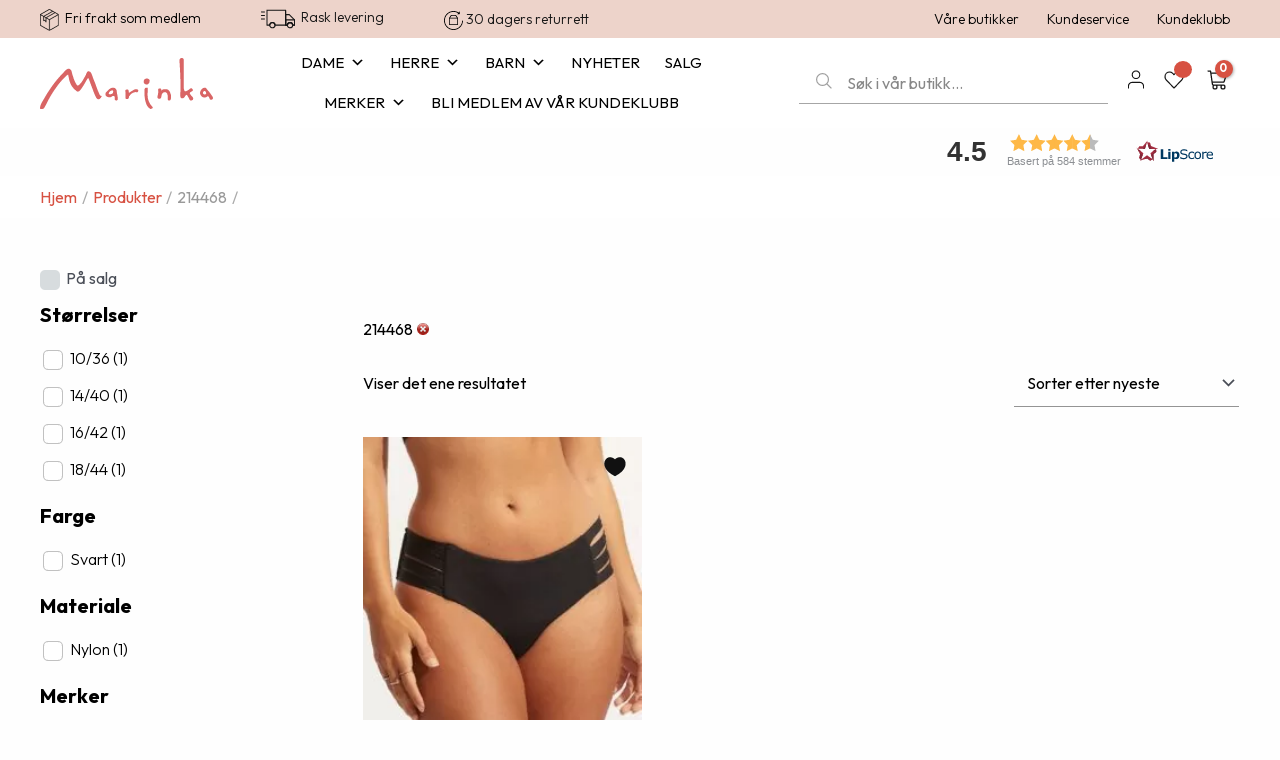

--- FILE ---
content_type: text/html; charset=UTF-8
request_url: https://marinka.no/?smartstore_equivalent=214468
body_size: 96908
content:
<!DOCTYPE html>
<html lang="nb-NO">
<head>
<meta charset="UTF-8">
<meta name="viewport" content="width=device-width, initial-scale=1">
<link rel="profile" href="https://gmpg.org/xfn/11">

<meta name='robots' content='index, follow, max-image-preview:large, max-snippet:-1, max-video-preview:-1' />
	<style>img:is([sizes="auto" i], [sizes^="auto," i]) { contain-intrinsic-size: 3000px 1500px }</style>
	<script id="cookie-law-info-gcm-var-js">
var _ckyGcm = {"status":true,"default_settings":[{"analytics":"denied","advertisement":"denied","functional":"denied","necessary":"granted","ad_user_data":"denied","ad_personalization":"denied","regions":"All"}],"wait_for_update":2000,"url_passthrough":false,"ads_data_redaction":false};
</script>
<script id="cookie-law-info-gcm-js" type="text/javascript" src="https://marinka.no/wp-content/plugins/cookie-law-info/lite/frontend/js/gcm.min.js"></script>
<script id="cookieyes" type="text/javascript" src="https://cdn-cookieyes.com/client_data/ae576e229cab17129431faae/script.js"></script>
<!-- Google Tag Manager for WordPress by gtm4wp.com -->
<script data-cfasync="false" data-pagespeed-no-defer>
	var gtm4wp_datalayer_name = "dataLayer";
	var dataLayer = dataLayer || [];
	const gtm4wp_use_sku_instead = 1;
	const gtm4wp_currency = 'NOK';
	const gtm4wp_product_per_impression = 10;
	const gtm4wp_clear_ecommerce = true;
</script>
<!-- End Google Tag Manager for WordPress by gtm4wp.com -->
	<!-- This site is optimized with the Yoast SEO Premium plugin v25.3.1 (Yoast SEO v25.3.1) - https://yoast.com/wordpress/plugins/seo/ -->
	<title>214468 Archives &#8211; Marinka.no</title>
	<link rel="canonical" href="https://marinka.no/?smartstore_equivalent=214468" />
	<meta property="og:locale" content="nb_NO" />
	<meta property="og:type" content="article" />
	<meta property="og:title" content="214468 Archives" />
	<meta property="og:url" content="https://marinka.no/?smartstore_equivalent=214468" />
	<meta property="og:site_name" content="Marinka.no" />
	<meta name="twitter:card" content="summary_large_image" />
	<script type="application/ld+json" class="yoast-schema-graph">{"@context":"https://schema.org","@graph":[{"@type":"CollectionPage","@id":"https://marinka.no/?smartstore_equivalent=214468","url":"https://marinka.no/?smartstore_equivalent=214468","name":"214468 Archives &#8211; Marinka.no","isPartOf":{"@id":"https://marinka.no/#website"},"primaryImageOfPage":{"@id":"https://marinka.no/?smartstore_equivalent=214468#primaryimage"},"image":{"@id":"https://marinka.no/?smartstore_equivalent=214468#primaryimage"},"thumbnailUrl":"https://marinka.no/wp-content/uploads/2024/02/Seafolly-Multi-Strap-Hipster-Svart.jpg","breadcrumb":{"@id":"https://marinka.no/?smartstore_equivalent=214468#breadcrumb"},"inLanguage":"nb-NO"},{"@type":"ImageObject","inLanguage":"nb-NO","@id":"https://marinka.no/?smartstore_equivalent=214468#primaryimage","url":"https://marinka.no/wp-content/uploads/2024/02/Seafolly-Multi-Strap-Hipster-Svart.jpg","contentUrl":"https://marinka.no/wp-content/uploads/2024/02/Seafolly-Multi-Strap-Hipster-Svart.jpg","width":1100,"height":1400,"caption":"kvinne i svart bikinitruse med stropper på sidene"},{"@type":"BreadcrumbList","@id":"https://marinka.no/?smartstore_equivalent=214468#breadcrumb","itemListElement":[{"@type":"ListItem","position":1,"name":"Hjem","item":"https://marinka.no/"},{"@type":"ListItem","position":2,"name":"214468"}]},{"@type":"WebSite","@id":"https://marinka.no/#website","url":"https://marinka.no/","name":"Marinka.no","description":"","publisher":{"@id":"https://marinka.no/#organization"},"potentialAction":[{"@type":"SearchAction","target":{"@type":"EntryPoint","urlTemplate":"https://marinka.no/?s={search_term_string}"},"query-input":{"@type":"PropertyValueSpecification","valueRequired":true,"valueName":"search_term_string"}}],"inLanguage":"nb-NO"},{"@type":"Organization","@id":"https://marinka.no/#organization","name":"Marinka Gruppen as","url":"https://marinka.no/","logo":{"@type":"ImageObject","inLanguage":"nb-NO","@id":"https://marinka.no/#/schema/logo/image/","url":"https://i0.wp.com/marinka.no/wp-content/uploads/2020/10/Marinka_nettbutikk_logo-Hvit.jpg?fit=371%2C101&ssl=1","contentUrl":"https://i0.wp.com/marinka.no/wp-content/uploads/2020/10/Marinka_nettbutikk_logo-Hvit.jpg?fit=371%2C101&ssl=1","width":371,"height":101,"caption":"Marinka Gruppen as"},"image":{"@id":"https://marinka.no/#/schema/logo/image/"},"sameAs":["https://www.facebook.com/marinkaundertoy","https://www.instagram.com/marinka.no/"]}]}</script>
	<!-- / Yoast SEO Premium plugin. -->


<link rel='dns-prefetch' href='//fonts.googleapis.com' />
<link rel='dns-prefetch' href='//ajax.googleapis.com' />
<link href='https://fonts.gstatic.com' crossorigin rel='preconnect' />
<link rel="alternate" type="application/rss+xml" title="Marinka.no &raquo; strøm" href="https://marinka.no/feed/" />
<link rel="alternate" type="application/rss+xml" title="Marinka.no &raquo; kommentarstrøm" href="https://marinka.no/comments/feed/" />
<link rel="alternate" type="application/rss+xml" title="Marinka.no &raquo; 214468 Smartstore-ekvivalent Strøm" href="https://marinka.no/?smartstore_equivalent=214468/feed/" />
<link rel='stylesheet' id='font-awesome-css' href='https://marinka.no/wp-content/plugins/load-more-products-for-woocommerce/berocket/assets/css/font-awesome.min.css' media='all' />
<style id='font-awesome-inline-css'>
[data-font="FontAwesome"]:before {font-family: 'FontAwesome' !important;content: attr(data-icon) !important;speak: none !important;font-weight: normal !important;font-variant: normal !important;text-transform: none !important;line-height: 1 !important;font-style: normal !important;-webkit-font-smoothing: antialiased !important;-moz-osx-font-smoothing: grayscale !important;}
</style>
<link rel='stylesheet' id='moocommerce-theme-css-css' href='https://marinka.no/wp-content/themes/moocommerce/assets/css/minified/main.min.css' media='all' />
<style id='moocommerce-theme-css-inline-css'>
:root{--moo-container-default-xlg-padding:3em;--moo-container-default-lg-padding:3em;--moo-container-default-slg-padding:2em;--moo-container-default-md-padding:3em;--moo-container-default-sm-padding:3em;--moo-container-default-xs-padding:2.4em;--moo-container-default-xxs-padding:1.8em;}html{font-size:100%;}a{color:#000000;}a:hover,a:focus{color:var(--moo-global-color-0);}body,button,input,select,textarea,.moo-button,.moo-custom-button{font-family:'Outfit',sans-serif;font-weight:400;font-size:16px;font-size:1rem;line-height:1.7;}blockquote{color:var(--moo-global-color-3);}p,.entry-content p{margin-bottom:2.55em;}h1,.entry-content h1,h2,.entry-content h2,h3,.entry-content h3,h4,.entry-content h4,h5,.entry-content h5,h6,.entry-content h6,.site-title,.site-title a{font-family:'Outfit',sans-serif;font-weight:700;}.site-title{font-size:35px;font-size:2.1875rem;display:none;}header .custom-logo-link img{max-width:173px;}.moocommerce-logo-svg{width:173px;}.moocommerce-logo-svg:not(.sticky-custom-logo .moocommerce-logo-svg,.transparent-custom-logo .moocommerce-logo-svg,.advanced-header-logo .moocommerce-logo-svg){height:45px;}.moo-archive-description .moo-archive-title{font-size:40px;font-size:2.5rem;}.site-header .site-description{font-size:15px;font-size:0.9375rem;display:none;}.entry-title{font-size:30px;font-size:1.875rem;}h1,.entry-content h1{font-size:54px;font-size:3.375rem;font-weight:700;font-family:'Outfit',sans-serif;line-height:1.2;}h2,.entry-content h2{font-size:42px;font-size:2.625rem;font-weight:normal;font-family:'Outfit',sans-serif;line-height:1.2;}h3,.entry-content h3{font-size:36px;font-size:2.25rem;font-weight:700;font-family:'Outfit',sans-serif;line-height:1.2;}h4,.entry-content h4{font-size:25px;font-size:1.5625rem;line-height:1.2;font-weight:normal;font-family:'Outfit',sans-serif;}h5,.entry-content h5{font-size:16px;font-size:1rem;line-height:1.2;font-weight:600;font-family:'Outfit',sans-serif;}h6,.entry-content h6{font-size:15px;font-size:0.9375rem;line-height:1.2;font-weight:700;font-family:'Outfit',sans-serif;}.moo-single-post .entry-title,.page-title{font-size:50px;font-size:3.125rem;}::selection{background-color:var(--moo-global-color-0);color:#ffffff;}body,h1,.entry-title a,.entry-content h1,h2,.entry-content h2,h3,.entry-content h3,h4,.entry-content h4,h5,.entry-content h5,h6,.entry-content h6{color:var(--moo-global-color-3);}.tagcloud a:hover,.tagcloud a:focus,.tagcloud a.current-item{color:#ffffff;border-color:#000000;background-color:#000000;}input:focus,input[type="text"]:focus,input[type="email"]:focus,input[type="url"]:focus,input[type="password"]:focus,input[type="reset"]:focus,input[type="search"]:focus,textarea:focus{border-color:#000000;}input[type="radio"]:checked,input[type=reset],input[type="checkbox"]:checked,input[type="checkbox"]:hover:checked,input[type="checkbox"]:focus:checked,input[type=range]::-webkit-slider-thumb{border-color:#000000;background-color:#000000;box-shadow:none;}.site-footer a:hover + .post-count,.site-footer a:focus + .post-count{background:#000000;border-color:#000000;}.single .nav-links .nav-previous,.single .nav-links .nav-next{color:#000000;}.entry-meta,.entry-meta *{line-height:1.45;color:#000000;}.entry-meta a:hover,.entry-meta a:hover *,.entry-meta a:focus,.entry-meta a:focus *,.page-links > .page-link,.page-links .page-link:hover,.post-navigation a:hover{color:var(--moo-global-color-0);}#cat option,.secondary .calendar_wrap thead a,.secondary .calendar_wrap thead a:visited{color:#000000;}.secondary .calendar_wrap #today,.moo-progress-val span{background:#000000;}.secondary a:hover + .post-count,.secondary a:focus + .post-count{background:#000000;border-color:#000000;}.calendar_wrap #today > a{color:#ffffff;}.page-links .page-link,.single .post-navigation a{color:#000000;}.moo-archive-title{color:var(--moo-global-color-2);}.widget-title{font-size:22px;font-size:1.375rem;color:var(--moo-global-color-2);}.single .moo-author-details .author-title{color:var(--moo-global-color-0);}#secondary,#secondary button,#secondary input,#secondary select,#secondary textarea{font-size:16px;font-size:1rem;}.site-logo-img img{ transition:all 0.2s linear;}#secondary {margin: 4em 0 2.5em;word-break: break-word;line-height: 2;}#secondary li {margin-bottom: 0.75em;}#secondary li:lmoo-child {margin-bottom: 0;}@media (max-width: 768px) {.js_active .moo-plain-container.moo-single-post #secondary {margin-top: 1.5em;}}.moo-separate-container.moo-two-container #secondary .widget {background-color: #fff;padding: 2em;margin-bottom: 2em;}@media (min-width: 993px) {.moo-left-sidebar #secondary {padding-right: 60px;}.moo-right-sidebar #secondary {padding-left: 60px;}}@media (max-width: 993px) {.moo-right-sidebar #secondary {padding-left: 30px;}.moo-left-sidebar #secondary {padding-right: 30px;}}@media (min-width: 993px) {.moo-page-builder-template.moo-left-sidebar #secondary {padding-left: 60px;}.moo-page-builder-template.moo-right-sidebar #secondary {padding-right: 60px;}}@media (max-width: 993px) {.moo-page-builder-template.moo-right-sidebar #secondary {padding-right: 30px;}.moo-page-builder-template.moo-left-sidebar #secondary {padding-left: 30px;}}@media (max-width:921px){#moo-desktop-header{display:none;}}@media (min-width:921px){#moo-mobile-header{display:none;}}.moo-site-header-cart .cart-container,.moo-edd-site-header-cart .moo-edd-cart-container {transition: all 0.2s linear;}.moo-site-header-cart .moo-woo-header-cart-info-wrap,.moo-edd-site-header-cart .moo-edd-header-cart-info-wrap {padding: 0 6px 0 2px;font-weight: 600;line-height: 2.7;display: inline-block;}.moo-site-header-cart i.moocommerce-icon {font-size: 20px;font-size: 1.3em;font-style: normal;font-weight: normal;position: relative;padding: 0 2px;}.moo-site-header-cart i.moocommerce-icon.no-cart-total:after,.moo-header-break-point.moo-header-custom-item-outside .moo-edd-header-cart-info-wrap,.moo-header-break-point.moo-header-custom-item-outside .moo-woo-header-cart-info-wrap {display: none;}.moo-site-header-cart.moo-menu-cart-fill i.moocommerce-icon,.moo-edd-site-header-cart.moo-edd-menu-cart-fill span.moocommerce-icon {font-size: 1.1em;}.moocommerce-cart-drawer {position: fixed;display: block;visibility: hidden;overflow: auto;-webkit-overflow-scrolling: touch;z-index: 10000;background-color: var(--moo-global-color-5);transform: translate3d(0,0,0);opacity: 0;will-change: transform;transition: 0.25s ease;}.woocommerce-mini-cart {position: relative;}.woocommerce-mini-cart::before {content: "";transition: .3s;}.woocommerce-mini-cart.ajax-mini-cart-qty-loading::before {position: absolute;top: 0;left: 0;right: 0;width: 100%;height: 100%;z-index: 1;background-color: var(--moo-global-color-5);opacity: .5;}.moocommerce-cart-drawer.open-right {width: 460px;height: 100%;left: 100%;top: 0px;opacity: 1;transform: translate3d(0%,0,0);}.moocommerce-cart-drawer .moocommerce-cart-drawer-header {position: absolute;width: 100%;text-align: left;text-transform: inherit;font-weight: 500;border-bottom: 1px solid var(--moo-border-color);padding: 1.34em;line-height: 1;z-index: 1;}.moocommerce-cart-drawer .moocommerce-cart-drawer-header .moocommerce-cart-drawer-title {color: var(--moo-global-color-2);}.moocommerce-cart-drawer .moocommerce-cart-drawer-close .moo-close-svg {width: 22px;height: 22px;}.moocommerce-cart-drawer .moocommerce-cart-drawer-content,.moocommerce-cart-drawer .moocommerce-cart-drawer-content .widget_shopping_cart,.moocommerce-cart-drawer .moocommerce-cart-drawer-content .widget_shopping_cart_content {height: 100%;}.moocommerce-cart-drawer .moocommerce-cart-drawer-content {padding-top: 3.5em;}.moocommerce-cart-drawer .moo-mini-cart-price-wrap .multiply-symbol{padding: 0 0.5em;}.moocommerce-cart-drawer .moocommerce-cart-drawer-content .woocommerce-mini-cart-item .moo-mini-cart-price-wrap {float: right;margin-top: 0.5em;max-width: 50%;}.moocommerce-cart-drawer .moocommerce-cart-drawer-content .woocommerce-mini-cart-item .variation {margin-top: 0.5em;margin-bottom: 0.5em;}.moocommerce-cart-drawer .moocommerce-cart-drawer-content .woocommerce-mini-cart-item .variation dt {font-weight: 500;}.moocommerce-cart-drawer .moocommerce-cart-drawer-content .widget_shopping_cart_content {display: flex;flex-direction: column;overflow: hidden;}.moocommerce-cart-drawer .moocommerce-cart-drawer-content .widget_shopping_cart_content ul li {min-height: 60px;}.woocommerce-js .moocommerce-cart-drawer .moocommerce-cart-drawer-content .woocommerce-mini-cart__total {display: flex;justify-content: space-between;padding: 0.7em 1.34em;margin-bottom: 0;}.woocommerce-js .moocommerce-cart-drawer .moocommerce-cart-drawer-content .woocommerce-mini-cart__total strong,.woocommerce-js .moocommerce-cart-drawer .moocommerce-cart-drawer-content .woocommerce-mini-cart__total .amount {width: 50%;}.moocommerce-cart-drawer .moocommerce-cart-drawer-content .woocommerce-mini-cart {padding: 1.3em;flex: 1;overflow: auto;}.moocommerce-cart-drawer .moocommerce-cart-drawer-content .woocommerce-mini-cart a.remove {width: 20px;height: 20px;line-height: 16px;}.moocommerce-cart-drawer .moocommerce-cart-drawer-content .woocommerce-mini-cart__total {padding: 1em 1.5em;margin: 0;text-align: center;}.moocommerce-cart-drawer .moocommerce-cart-drawer-content .woocommerce-mini-cart__buttons {padding: 1.34em;text-align: center;margin-bottom: 0;}.moocommerce-cart-drawer .moocommerce-cart-drawer-content .woocommerce-mini-cart__buttons .button.checkout {margin-right: 0;}.moocommerce-cart-drawer .moocommerce-cart-drawer-content .woocommerce-mini-cart__buttons a{width: 100%;}.woocommerce-js .moocommerce-cart-drawer .moocommerce-cart-drawer-content .woocommerce-mini-cart__buttons a:nth-lmoo-child(1) {margin-bottom: 0;}.moocommerce-cart-drawer .moocommerce-cart-drawer-content .edd-cart-item {padding: .5em 2.6em .5em 1.5em;}.moocommerce-cart-drawer .moocommerce-cart-drawer-content .edd-cart-item .edd-remove-from-cart::after {width: 20px;height: 20px;line-height: 16px;}.moocommerce-cart-drawer .moocommerce-cart-drawer-content .edd-cart-number-of-items {padding: 1em 1.5em 1em 1.5em;margin-bottom: 0;text-align: center;}.moocommerce-cart-drawer .moocommerce-cart-drawer-content .edd_total {padding: .5em 1.5em;margin: 0;text-align: center;}.moocommerce-cart-drawer .moocommerce-cart-drawer-content .cart_item.edd_checkout {padding: 1em 1.5em 0;text-align: center;margin-top: 0;}.moocommerce-cart-drawer .widget_shopping_cart_content > .woocommerce-mini-cart__empty-message {display: none;}.moocommerce-cart-drawer .woocommerce-mini-cart__empty-message,.moocommerce-cart-drawer .cart_item.empty {text-align: center;margin-top: 10px;}body.admin-bar .moocommerce-cart-drawer {padding-top: 32px;}@media (max-width: 782px) {body.admin-bar .moocommerce-cart-drawer {padding-top: 46px;}}.moo-mobile-cart-active body.moo-hfb-header {overflow: hidden;}.moo-mobile-cart-active .moocommerce-mobile-cart-overlay {opacity: 1;cursor: pointer;visibility: visible;z-index: 999;}.moo-mini-cart-empty-wrap {display: flex;flex-wrap: wrap;height: 100%;align-items: flex-end;}.moo-mini-cart-empty-wrap > * {width: 100%;}.moocommerce-cart-drawer-content .moo-mini-cart-empty {height: 100%;display: flex;flex-direction: column;justify-content: space-between;text-align: center;}.moocommerce-cart-drawer-content .moo-mini-cart-empty .moo-mini-cart-message {display: flex;align-items: center;justify-content: center;height: 100%;padding: 1.34em;}@media (min-width: 546px) {.moocommerce-cart-drawer .moocommerce-cart-drawer-content.moo-large-view .woocommerce-mini-cart__buttons {display: flex;}.woocommerce-js .moocommerce-cart-drawer .moocommerce-cart-drawer-content.moo-large-view .woocommerce-mini-cart__buttons a,.woocommerce-js .moocommerce-cart-drawer .moocommerce-cart-drawer-content.moo-large-view .woocommerce-mini-cart__buttons a.checkout {margin-top: 0;margin-bottom: 0;}}.moo-site-header-cart i.moocommerce-icon:after {content: attr(data-cart-total);position: absolute;font-family: 'Outfit',sans-serif;font-style: normal;top: -10px;right: -12px;font-weight: bold;box-shadow: 1px 1px 3px 0px rgba(0,0,0,0.3);font-size: 11px;padding-left: 0px;padding-right: 2px;line-height: 17px;letter-spacing: -.5px;height: 18px;min-width: 18px;border-radius: 99px;text-align: center;z-index: 3;}li.woocommerce-custom-menu-item .moo-site-header-cart i.moocommerce-icon:after,li.edd-custom-menu-item .moo-edd-site-header-cart span.moocommerce-icon:after {padding-left: 2px;}.moocommerce-cart-drawer .moocommerce-cart-drawer-close {position: absolute;top: 0.5em;right: 0;margin: 0;padding: .6em 1em .4em;color: var(--moo-global-color-2);background-color: transparent;}.moocommerce-mobile-cart-overlay {background-color: rgba(0,0,0,0.4);position: fixed;top: 0;right: 0;bottom: 0;left: 0;visibility: hidden;opacity: 0;transition: opacity 0.2s ease-in-out;}.moocommerce-cart-drawer .moocommerce-cart-drawer-content .edd-cart-item .edd-remove-from-cart {right: 1.2em;}.moo-header-break-point.moo-woocommerce-cart-menu.moo-hfb-header .moo-cart-menu-wrap,.moo-header-break-point.moo-hfb-header .moo-cart-menu-wrap,.moo-header-break-point .moo-edd-site-header-cart-wrap .moo-edd-cart-menu-wrap {width: auto;height: 2em;font-size: 1.4em;line-height: 2;vertical-align: middle;text-align: right;}.woocommerce-js .moocommerce-cart-drawer .moocommerce-cart-drawer-content .woocommerce-mini-cart__buttons .button:not(.checkout) {margin-right: 10px;}.woocommerce-js .moocommerce-cart-drawer .moocommerce-cart-drawer-content .woocommerce-mini-cart__buttons .button:not(.checkout),.moo-site-header-cart .widget_shopping_cart .buttons .button:not(.checkout) {background-color: transparent;border-style: solid;border-width: 1px;border-color: rgba(0,0,0,0);color: rgba(0,0,0,0);}.woocommerce-js .moocommerce-cart-drawer .moocommerce-cart-drawer-content .woocommerce-mini-cart__buttons .button:not(.checkout):hover,.moo-site-header-cart .widget_shopping_cart .buttons .button:not(.checkout):hover {border-color: var(--moo-global-color-0);color: var(--moo-global-color-0);}.woocommerce-js .moocommerce-cart-drawer .moocommerce-cart-drawer-content .woocommerce-mini-cart__buttons a.checkout {margin-left: 0;margin-top: 10px;border-style: solid;border-width: 2px;border-color: rgba(0,0,0,0);}.woocommerce-js .moocommerce-cart-drawer .moocommerce-cart-drawer-content .woocommerce-mini-cart__buttons a.checkout:hover {border-color: var(--moo-global-color-0);}.woocommerce-js .moocommerce-cart-drawer .moocommerce-cart-drawer-content .woocommerce-mini-cart__total strong{padding-right: .5em;text-align: left;font-weight: 500;}.woocommerce-js .moocommerce-cart-drawer .moocommerce-cart-drawer-content .woocommerce-mini-cart__total .amount{text-align: right;}.moocommerce-cart-drawer.active {transform: translate3d(-100%,0,0);visibility: visible;}.moo-site-header-cart.moo-menu-cart-outline .moo-cart-menu-wrap,.moo-site-header-cart.moo-menu-cart-fill .moo-cart-menu-wrap,.moo-edd-site-header-cart.moo-edd-menu-cart-outline .moo-edd-cart-menu-wrap,.moo-edd-site-header-cart.moo-edd-menu-cart-fill .moo-edd-cart-menu-wrap {line-height: 1.8;}@media (max-width:921px){.moocommerce-cart-drawer.active{width:80%;}}@media (max-width:544px){.moocommerce-cart-drawer.active{width:100%;}}.wp-block-buttons.aligncenter{justify-content:center;}.wp-block-button.is-style-outline .wp-block-button__link{border-color:rgba(0,0,0,0);border-top-width:0px;border-right-width:0px;border-bottom-width:0px;border-left-width:0px;}.wp-block-button.is-style-outline > .wp-block-button__link:not(.has-text-color),.wp-block-button.wp-block-button__link.is-style-outline:not(.has-text-color){color:rgba(0,0,0,0);}.wp-block-button.is-style-outline .wp-block-button__link:hover,.wp-block-button.is-style-outline .wp-block-button__link:focus{color:#ffffff !important;background-color:var(--moo-global-color-0);border-color:var(--moo-global-color-0);}.post-page-numbers.current .page-link,.moo-pagination .page-numbers.current{color:#ffffff;border-color:var(--moo-global-color-0);background-color:var(--moo-global-color-0);border-radius:2px;}.wp-block-button.is-style-outline .wp-block-button__link{border-top-width:0px;border-right-width:0px;border-bottom-width:0px;border-left-width:0px;}h1.widget-title{font-weight:700;}h2.widget-title{font-weight:normal;}h3.widget-title{font-weight:700;}#page{display:flex;flex-direction:column;min-height:100vh;}.moo-404-layout-1 h1.page-title{color:var(--moo-global-color-2);}.single .post-navigation a{line-height:1em;height:inherit;}.error-404 .page-sub-title{font-size:1.5rem;font-weight:inherit;}.search .site-content .content-area .search-form{margin-bottom:0;}#page .site-content{flex-grow:1;}.widget{margin-bottom:3.5em;}#secondary li{line-height:1.5em;}#secondary .wp-block-group h2{margin-bottom:0.7em;}#secondary h2{font-size:1.7rem;}.moo-separate-container .moo-article-post,.moo-separate-container .moo-article-single,.moo-separate-container .moo-comment-list li.depth-1,.moo-separate-container .comment-respond{padding:3em;}.moo-separate-container .moo-comment-list li.depth-1,.hentry{margin-bottom:2em;}.moo-separate-container .moo-archive-description,.moo-separate-container .moo-author-box{background-color:var(--moo-global-color-5);border-bottom:1px solid var(--moo-border-color);}.moo-separate-container .comments-title{padding:2em 2em 0 2em;}.moo-page-builder-template .comment-form-textarea,.moo-comment-formwrap .moo-grid-common-col{padding:0;}.moo-comment-formwrap{padding:0 20px;display:inline-flex;column-gap:20px;}.archive.moo-page-builder-template .entry-header{margin-top:2em;}.moo-page-builder-template .moo-comment-formwrap{width:100%;}.entry-title{margin-bottom:0.5em;}.moo-archive-description .moo-archive-title{margin-bottom:10px;text-transform:capitalize;}.moo-archive-description p{font-size:inherit;font-weight:inherit;line-height:inherit;}@media (min-width:921px){.moo-left-sidebar.moo-page-builder-template #secondary,.archive.moo-right-sidebar.moo-page-builder-template .site-main{padding-left:20px;padding-right:20px;}}@media (max-width:544px){.moo-comment-formwrap.moo-row{column-gap:10px;}}@media (min-width:1201px){.moo-separate-container .moo-article-post,.moo-separate-container .moo-article-single,.moo-separate-container .moo-archive-description,.moo-separate-container .moo-author-box,.moo-separate-container .moo-404-layout-1,.moo-separate-container .no-results{padding:3em;}}@media (max-width:921px){.moo-separate-container #primary,.moo-separate-container #secondary{padding:1.5em 0;}#primary,#secondary{padding:1.5em 0;margin:0;}.moo-left-sidebar #content > .moo-container{display:flex;flex-direction:column-reverse;width:100%;}}@media (max-width:921px){#secondary.secondary{padding-top:0;}.moo-separate-container.moo-right-sidebar #secondary{padding-left:1em;padding-right:1em;}.moo-separate-container.moo-two-container #secondary{padding-left:0;padding-right:0;}.moo-page-builder-template .entry-header #secondary,.moo-page-builder-template #secondary{margin-top:1.5em;}}@media (max-width:921px){.moo-right-sidebar #primary{padding-right:0;}.moo-page-builder-template.moo-left-sidebar #secondary,.moo-page-builder-template.moo-right-sidebar #secondary{padding-right:20px;padding-left:20px;}.moo-right-sidebar #secondary,.moo-left-sidebar #primary{padding-left:0;}.moo-left-sidebar #secondary{padding-right:0;}}@media (min-width:922px){.moo-separate-container.moo-right-sidebar #primary,.moo-separate-container.moo-left-sidebar #primary{border:0;}.search-no-results.moo-separate-container #primary{margin-bottom:4em;}}@media (min-width:922px){.moo-right-sidebar #primary{border-right:1px solid var(--moo-border-color);}.moo-left-sidebar #primary{border-left:1px solid var(--moo-border-color);}.moo-right-sidebar #secondary{border-left:1px solid var(--moo-border-color);margin-left:-1px;}.moo-left-sidebar #secondary{border-right:1px solid var(--moo-border-color);margin-right:-1px;}.moo-separate-container.moo-two-container.moo-right-sidebar #secondary{padding-left:30px;padding-right:0;}.moo-separate-container.moo-two-container.moo-left-sidebar #secondary{padding-right:30px;padding-left:0;}.moo-separate-container.moo-right-sidebar #secondary,.moo-separate-container.moo-left-sidebar #secondary{border:0;margin-left:auto;margin-right:auto;}.moo-separate-container.moo-two-container #secondary .widget:lmoo-child{margin-bottom:0;}}.wp-block-button .wp-block-button__link{color:#ffffff;}.wp-block-button .wp-block-button__link:hover,.wp-block-button .wp-block-button__link:focus{color:#ffffff;background-color:var(--moo-global-color-0);border-color:var(--moo-global-color-0);}.elementor-widget-heading h1.elementor-heading-title{line-height:1.2;}.elementor-widget-heading h2.elementor-heading-title{line-height:1.2;}.elementor-widget-heading h3.elementor-heading-title{line-height:1.2;}.elementor-widget-heading h4.elementor-heading-title{line-height:1.2;}.elementor-widget-heading h5.elementor-heading-title{line-height:1.2;}.elementor-widget-heading h6.elementor-heading-title{line-height:1.2;}.wp-block-button .wp-block-button__link,.wp-block-search .wp-block-search__button,body .wp-block-file .wp-block-file__button{border-style:solid;border-top-width:0px;border-right-width:0px;border-left-width:0px;border-bottom-width:0px;border-color:rgba(0,0,0,0);background-color:var(--moo-global-color-0);color:#ffffff;font-family:'Outfit',sans-serif;font-weight:inherit;line-height:1;font-size:16px;font-size:1rem;border-radius:0px;padding-top:15px;padding-right:20px;padding-bottom:15px;padding-left:20px;}.menu-toggle,button,.moo-button,.moo-custom-button,.button,input#submit,input[type="button"],input[type="submit"],input[type="reset"],form[CLASS*="wp-block-search__"].wp-block-search .wp-block-search__inside-wrapper .wp-block-search__button,body .wp-block-file .wp-block-file__button,.search .search-submit{border-style:solid;border-top-width:0px;border-right-width:0px;border-left-width:0px;border-bottom-width:0px;color:#ffffff;border-color:rgba(0,0,0,0);background-color:var(--moo-global-color-0);border-radius:0px;padding-top:15px;padding-right:20px;padding-bottom:15px;padding-left:20px;font-family:'Outfit',sans-serif;font-weight:inherit;font-size:16px;font-size:1rem;line-height:1;}button:focus,.menu-toggle:hover,button:hover,.moo-button:hover,.moo-custom-button:hover .button:hover,.moo-custom-button:hover ,input[type=reset]:hover,input[type=reset]:focus,input#submit:hover,input#submit:focus,input[type="button"]:hover,input[type="button"]:focus,input[type="submit"]:hover,input[type="submit"]:focus,form[CLASS*="wp-block-search__"].wp-block-search .wp-block-search__inside-wrapper .wp-block-search__button:hover,form[CLASS*="wp-block-search__"].wp-block-search .wp-block-search__inside-wrapper .wp-block-search__button:focus,body .wp-block-file .wp-block-file__button:hover,body .wp-block-file .wp-block-file__button:focus{color:#ffffff;background-color:var(--moo-global-color-0);border-color:var(--moo-global-color-0);}form[CLASS*="wp-block-search__"].wp-block-search .wp-block-search__inside-wrapper .wp-block-search__button.has-icon{padding-top:calc(15px - 3px);padding-right:calc(20px - 3px);padding-bottom:calc(15px - 3px);padding-left:calc(20px - 3px);}@media (min-width:544px){.moo-container{max-width:100%;}}@media (max-width:544px){.moo-separate-container .moo-article-post,.moo-separate-container .moo-article-single,.moo-separate-container .comments-title,.moo-separate-container .moo-archive-description{padding:1.5em 1em;}.moo-separate-container #content .moo-container{padding-left:0.54em;padding-right:0.54em;}.moo-separate-container .moo-comment-list li.depth-1{padding:1.5em 1em;margin-bottom:1.5em;}.moo-separate-container .moo-comment-list .bypostauthor{padding:.5em;}.moo-search-menu-icon.moo-dropdown-active .search-field{width:170px;}.moo-separate-container #secondary{padding-top:0;}.moo-separate-container.moo-two-container #secondary .widget{margin-bottom:1.5em;padding-left:1em;padding-right:1em;}}@media (max-width:921px){.moo-mobile-header-stack .main-header-bar .moo-search-menu-icon{display:inline-block;}.moo-header-break-point.moo-header-custom-item-outside .moo-mobile-header-stack .main-header-bar .moo-search-icon{margin:0;}.moo-comment-avatar-wrap img{max-width:2.5em;}.moo-separate-container .moo-comment-list li.depth-1{padding:1.5em 2.14em;}.moo-separate-container .comment-respond{padding:2em 2.14em;}.moo-comment-meta{padding:0 1.8888em 1.3333em;}}@media (max-width:921px){.moo-header-break-point .moo-search-menu-icon.slide-search .search-form{right:0;}.moo-header-break-point .moo-mobile-header-stack .moo-search-menu-icon.slide-search .search-form{right:-1em;}}@media (max-width:921px){.widget-title{font-size:22px;font-size:1.375rem;}body,button,input,select,textarea,.moo-button,.moo-custom-button{font-size:16px;font-size:1rem;}#secondary,#secondary button,#secondary input,#secondary select,#secondary textarea{font-size:16px;font-size:1rem;}.site-title{display:block;}.moo-archive-description .moo-archive-title{font-size:40px;}.site-header .site-description{display:none;}.entry-title{font-size:30px;}h1,.entry-content h1{font-size:45px;}h2,.entry-content h2{font-size:32px;}h3,.entry-content h3{font-size:26px;}h4,.entry-content h4{font-size:22px;font-size:1.375rem;}h5,.entry-content h5{font-size:18px;font-size:1.125rem;}h6,.entry-content h6{font-size:15px;font-size:0.9375rem;}.moo-single-post .entry-title,.page-title{font-size:30px;}.moocommerce-logo-svg{width:142px;}.moocommerce-logo-svg:not(.sticky-custom-logo .moocommerce-logo-svg,.transparent-custom-logo .moocommerce-logo-svg,.advanced-header-logo .moocommerce-logo-svg){height:42px;}header .custom-logo-link img,.moo-header-break-point .site-logo-img .custom-mobile-logo-link img{max-width:142px;}}@media (max-width:544px){.widget-title{font-size:22px;font-size:1.375rem;}body,button,input,select,textarea,.moo-button,.moo-custom-button{font-size:16px;font-size:1rem;}#secondary,#secondary button,#secondary input,#secondary select,#secondary textarea{font-size:16px;font-size:1rem;}.site-title{display:none;}.moo-archive-description .moo-archive-title{font-size:40px;}.site-header .site-description{display:none;}.entry-title{font-size:30px;}h1,.entry-content h1{font-size:32px;}h2,.entry-content h2{font-size:28px;}h3,.entry-content h3{font-size:22px;}h4,.entry-content h4{font-size:20px;font-size:1.25rem;}h5,.entry-content h5{font-size:16px;font-size:1rem;}h6,.entry-content h6{font-size:15px;font-size:0.9375rem;}.moo-single-post .entry-title,.page-title{font-size:30px;}header .custom-logo-link img,.moo-header-break-point .site-branding img,.moo-header-break-point .custom-logo-link img{max-width:118px;}.moocommerce-logo-svg{width:118px;}.moocommerce-logo-svg:not(.sticky-custom-logo .moocommerce-logo-svg,.transparent-custom-logo .moocommerce-logo-svg,.advanced-header-logo .moocommerce-logo-svg){height:35px;}.moo-header-break-point .site-logo-img .custom-mobile-logo-link img{max-width:118px;}}@media (max-width:544px){html{font-size:100%;}}@media (min-width:922px){.moo-container{max-width:1240px;}}@media (min-width:922px){.site-content .moo-container{display:flex;}}@media (max-width:921px){.site-content .moo-container{flex-direction:column;}}@media (min-width:922px){.main-header-menu .sub-menu .menu-item.moo-left-align-sub-menu:hover > .sub-menu,.main-header-menu .sub-menu .menu-item.moo-left-align-sub-menu.focus > .sub-menu{margin-left:-0px;}}.footer-widget-area[data-section^="section-fb-html-"] .moo-builder-html-element{text-align:center;}blockquote,cite {font-style: initial;}.wp-block-file {display: flex;align-items: center;flex-wrap: wrap;justify-content: space-between;}.wp-block-pullquote {border: none;}.wp-block-pullquote blockquote::before {content: "\201D";font-family: "Helvetica",sans-serif;display: flex;transform: rotate( 180deg );font-size: 6rem;font-style: normal;line-height: 1;font-weight: bold;align-items: center;justify-content: center;}.has-text-align-right > blockquote::before {justify-content: flex-start;}.has-text-align-left > blockquote::before {justify-content: flex-end;}figure.wp-block-pullquote.is-style-solid-color blockquote {max-width: 100%;text-align: inherit;}html body {--wp--custom--moo-default-block-top-padding: ;--wp--custom--moo-default-block-right-padding: ;--wp--custom--moo-default-block-bottom-padding: ;--wp--custom--moo-default-block-left-padding: ;--wp--custom--moo-container-width: 1200px;--wp--custom--moo-content-width-size: 1200px;--wp--custom--moo-wide-width-size: calc(1200px + var(--wp--custom--moo-default-block-left-padding) + var(--wp--custom--moo-default-block-right-padding));}@media(max-width: 921px) {html body {--wp--custom--moo-default-block-top-padding: ;--wp--custom--moo-default-block-right-padding: ;--wp--custom--moo-default-block-bottom-padding: ;--wp--custom--moo-default-block-left-padding: ;}}@media(max-width: 544px) {html body {--wp--custom--moo-default-block-top-padding: ;--wp--custom--moo-default-block-right-padding: ;--wp--custom--moo-default-block-bottom-padding: ;--wp--custom--moo-default-block-left-padding: ;}}.entry-content > .wp-block-group,.entry-content > .wp-block-cover,.entry-content > .wp-block-columns {padding-top: var(--wp--custom--moo-default-block-top-padding);padding-right: var(--wp--custom--moo-default-block-right-padding);padding-bottom: var(--wp--custom--moo-default-block-bottom-padding);padding-left: var(--wp--custom--moo-default-block-left-padding);}.moo-plain-container.moo-no-sidebar .entry-content > .alignfull,.moo-page-builder-template .moo-no-sidebar .entry-content > .alignfull {margin-left: calc( -50vw + 50%);margin-right: calc( -50vw + 50%);max-width: 100vw;width: 100vw;}.moo-plain-container.moo-no-sidebar .entry-content .alignfull .alignfull,.moo-page-builder-template.moo-no-sidebar .entry-content .alignfull .alignfull,.moo-plain-container.moo-no-sidebar .entry-content .alignfull .alignwide,.moo-page-builder-template.moo-no-sidebar .entry-content .alignfull .alignwide,.moo-plain-container.moo-no-sidebar .entry-content .alignwide .alignfull,.moo-page-builder-template.moo-no-sidebar .entry-content .alignwide .alignfull,.moo-plain-container.moo-no-sidebar .entry-content .alignwide .alignwide,.moo-page-builder-template.moo-no-sidebar .entry-content .alignwide .alignwide,.moo-plain-container.moo-no-sidebar .entry-content .wp-block-column .alignfull,.moo-page-builder-template.moo-no-sidebar .entry-content .wp-block-column .alignfull,.moo-plain-container.moo-no-sidebar .entry-content .wp-block-column .alignwide,.moo-page-builder-template.moo-no-sidebar .entry-content .wp-block-column .alignwide {margin-left: auto;margin-right: auto;width: 100%;}[moo-blocks-layout] .wp-block-separator:not(.is-style-dots) {height: 0;}[moo-blocks-layout] .wp-block-separator {margin: 20px auto;}[moo-blocks-layout] .wp-block-separator:not(.is-style-wide):not(.is-style-dots) {max-width: 100px;}[moo-blocks-layout] .wp-block-separator.has-background {padding: 0;}.entry-content[moo-blocks-layout] > * {max-width: var(--wp--custom--moo-content-width-size);margin-left: auto;margin-right: auto;}.entry-content[moo-blocks-layout] > .alignwide {max-width: var(--wp--custom--moo-wide-width-size);}.entry-content[moo-blocks-layout] .alignfull {max-width: none;}.entry-content .wp-block-columns {margin-bottom: 0;}blockquote {margin: 1.5em;border: none;}.wp-block-quote:not(.has-text-align-right):not(.has-text-align-center) {border-left: 5px solid rgba(0,0,0,0.05);}.has-text-align-right > blockquote,blockquote.has-text-align-right {border-right: 5px solid rgba(0,0,0,0.05);}.has-text-align-left > blockquote,blockquote.has-text-align-left {border-left: 5px solid rgba(0,0,0,0.05);}.wp-block-site-tagline,.wp-block-latest-posts .read-more {margin-top: 15px;}.wp-block-loginout p label {display: block;}.wp-block-loginout p:not(.login-remember):not(.login-submit) input {width: 100%;}.wp-block-loginout input:focus {border-color: transparent;}.wp-block-loginout input:focus {outline: thin dotted;}.entry-content .wp-block-media-text .wp-block-media-text__content {padding: 0 0 0 8%;}.entry-content .wp-block-media-text.has-media-on-the-right .wp-block-media-text__content {padding: 0 8% 0 0;}.entry-content .wp-block-media-text.has-background .wp-block-media-text__content {padding: 8%;}.entry-content .wp-block-cover:not([class*="background-color"]) .wp-block-cover__inner-container,.entry-content .wp-block-cover:not([class*="background-color"]) .wp-block-cover-image-text,.entry-content .wp-block-cover:not([class*="background-color"]) .wp-block-cover-text,.entry-content .wp-block-cover-image:not([class*="background-color"]) .wp-block-cover__inner-container,.entry-content .wp-block-cover-image:not([class*="background-color"]) .wp-block-cover-image-text,.entry-content .wp-block-cover-image:not([class*="background-color"]) .wp-block-cover-text {color: var(--moo-global-color-5);}.wp-block-loginout .login-remember input {width: 1.1rem;height: 1.1rem;margin: 0 5px 4px 0;vertical-align: middle;}.wp-block-latest-posts > li > *:first-child,.wp-block-latest-posts:not(.is-grid) > li:first-child {margin-top: 0;}.wp-block-search__inside-wrapper .wp-block-search__input {padding: 0 10px;color: var(--moo-global-color-3);background: var(--moo-global-color-5);border-color: var(--moo-border-color);}.wp-block-latest-posts .read-more {margin-bottom: 1.5em;}.wp-block-search__no-button .wp-block-search__inside-wrapper .wp-block-search__input {padding-top: 5px;padding-bottom: 5px;}.wp-block-latest-posts .wp-block-latest-posts__post-date,.wp-block-latest-posts .wp-block-latest-posts__post-author {font-size: 1rem;}.wp-block-latest-posts > li > *,.wp-block-latest-posts:not(.is-grid) > li {margin-top: 12px;margin-bottom: 12px;}.moo-page-builder-template .entry-content[moo-blocks-layout] > *,.moo-page-builder-template .entry-content[moo-blocks-layout] > .alignfull > * {max-width: none;}.moo-page-builder-template .entry-content[moo-blocks-layout] > .alignwide > * {max-width: var(--wp--custom--moo-wide-width-size);}.moo-page-builder-template .entry-content[moo-blocks-layout] > .inherit-container-width > *,.moo-page-builder-template .entry-content[moo-blocks-layout] > * > *,.entry-content[moo-blocks-layout] > .wp-block-cover .wp-block-cover__inner-container {max-width: var(--wp--custom--moo-content-width-size);margin-left: auto;margin-right: auto;}.entry-content[moo-blocks-layout] .wp-block-cover:not(.alignleft):not(.alignright) {width: auto;}@media(max-width: 1200px) {.moo-separate-container .entry-content > .alignfull,.moo-separate-container .entry-content[moo-blocks-layout] > .alignwide,.moo-plain-container .entry-content[moo-blocks-layout] > .alignwide,.moo-plain-container .entry-content .alignfull {margin-left: calc(-1 * min(var(--moo-container-default-xlg-padding),20px)) ;margin-right: calc(-1 * min(var(--moo-container-default-xlg-padding),20px));}}@media(min-width: 1201px) {.moo-separate-container .entry-content > .alignfull {margin-left: calc(-1 * var(--moo-container-default-xlg-padding) );margin-right: calc(-1 * var(--moo-container-default-xlg-padding) );}.moo-separate-container .entry-content[moo-blocks-layout] > .alignwide,.moo-plain-container .entry-content[moo-blocks-layout] > .alignwide {margin-left: calc(-1 * var(--wp--custom--moo-default-block-left-padding) );margin-right: calc(-1 * var(--wp--custom--moo-default-block-right-padding) );}}@media(min-width: 921px) {.moo-separate-container .entry-content .wp-block-group.alignwide:not(.inherit-container-width) > :where(:not(.alignleft):not(.alignright)),.moo-plain-container .entry-content .wp-block-group.alignwide:not(.inherit-container-width) > :where(:not(.alignleft):not(.alignright)) {max-width: calc( var(--wp--custom--moo-content-width-size) + 80px );}.moo-plain-container.moo-right-sidebar .entry-content[moo-blocks-layout] .alignfull,.moo-plain-container.moo-left-sidebar .entry-content[moo-blocks-layout] .alignfull {margin-left: -60px;margin-right: -60px;}}@media(min-width: 544px) {.entry-content > .alignleft {margin-right: 20px;}.entry-content > .alignright {margin-left: 20px;}}@media (max-width:544px){.wp-block-columns .wp-block-column:not(:lmoo-child){margin-bottom:20px;}.wp-block-latest-posts{margin:0;}}@media( max-width: 600px ) {.entry-content .wp-block-media-text .wp-block-media-text__content,.entry-content .wp-block-media-text.has-media-on-the-right .wp-block-media-text__content {padding: 8% 0 0;}.entry-content .wp-block-media-text.has-background .wp-block-media-text__content {padding: 8%;}}:root .has-moo-global-color-0-color{color:var(--moo-global-color-0);}:root .has-moo-global-color-0-background-color{background-color:var(--moo-global-color-0);}:root .wp-block-button .has-moo-global-color-0-color{color:var(--moo-global-color-0);}:root .wp-block-button .has-moo-global-color-0-background-color{background-color:var(--moo-global-color-0);}:root .has-moo-global-color-1-color{color:var(--moo-global-color-1);}:root .has-moo-global-color-1-background-color{background-color:var(--moo-global-color-1);}:root .wp-block-button .has-moo-global-color-1-color{color:var(--moo-global-color-1);}:root .wp-block-button .has-moo-global-color-1-background-color{background-color:var(--moo-global-color-1);}:root .has-moo-global-color-2-color{color:var(--moo-global-color-2);}:root .has-moo-global-color-2-background-color{background-color:var(--moo-global-color-2);}:root .wp-block-button .has-moo-global-color-2-color{color:var(--moo-global-color-2);}:root .wp-block-button .has-moo-global-color-2-background-color{background-color:var(--moo-global-color-2);}:root .has-moo-global-color-3-color{color:var(--moo-global-color-3);}:root .has-moo-global-color-3-background-color{background-color:var(--moo-global-color-3);}:root .wp-block-button .has-moo-global-color-3-color{color:var(--moo-global-color-3);}:root .wp-block-button .has-moo-global-color-3-background-color{background-color:var(--moo-global-color-3);}:root .has-moo-global-color-4-color{color:var(--moo-global-color-4);}:root .has-moo-global-color-4-background-color{background-color:var(--moo-global-color-4);}:root .wp-block-button .has-moo-global-color-4-color{color:var(--moo-global-color-4);}:root .wp-block-button .has-moo-global-color-4-background-color{background-color:var(--moo-global-color-4);}:root .has-moo-global-color-5-color{color:var(--moo-global-color-5);}:root .has-moo-global-color-5-background-color{background-color:var(--moo-global-color-5);}:root .wp-block-button .has-moo-global-color-5-color{color:var(--moo-global-color-5);}:root .wp-block-button .has-moo-global-color-5-background-color{background-color:var(--moo-global-color-5);}:root .has-moo-global-color-6-color{color:var(--moo-global-color-6);}:root .has-moo-global-color-6-background-color{background-color:var(--moo-global-color-6);}:root .wp-block-button .has-moo-global-color-6-color{color:var(--moo-global-color-6);}:root .wp-block-button .has-moo-global-color-6-background-color{background-color:var(--moo-global-color-6);}:root .has-moo-global-color-7-color{color:var(--moo-global-color-7);}:root .has-moo-global-color-7-background-color{background-color:var(--moo-global-color-7);}:root .wp-block-button .has-moo-global-color-7-color{color:var(--moo-global-color-7);}:root .wp-block-button .has-moo-global-color-7-background-color{background-color:var(--moo-global-color-7);}:root .has-moo-global-color-8-color{color:var(--moo-global-color-8);}:root .has-moo-global-color-8-background-color{background-color:var(--moo-global-color-8);}:root .wp-block-button .has-moo-global-color-8-color{color:var(--moo-global-color-8);}:root .wp-block-button .has-moo-global-color-8-background-color{background-color:var(--moo-global-color-8);}:root{--moo-global-color-0:#d75142;--moo-global-color-1:#f6f1f0;--moo-global-color-2:#3a3a3a;--moo-global-color-3:#4B4F58;--moo-global-color-4:#f5f5f5;--moo-global-color-5:#fefefe;--moo-global-color-6:#F2F5F7;--moo-global-color-7:#424242;--moo-global-color-8:#000000;}:root {--moo-border-color : var(--moo-global-color-6);}.moo-breadcrumbs .trail-browse,.moo-breadcrumbs .trail-items,.moo-breadcrumbs .trail-items li{display:inline-block;margin:0;padding:0;border:none;background:inherit;text-indent:0;}.moo-breadcrumbs .trail-browse{font-size:inherit;font-style:inherit;font-weight:inherit;color:inherit;}.moo-breadcrumbs .trail-items{list-style:none;}.trail-items li::after{padding:0 0.3em;content:"\00bb";}.trail-items li:lmoo-of-type::after{display:none;}.trail-items li::after{content:"\002F";}.moo-breadcrumbs-wrapper .trail-items a{color:var(--moo-global-color-0);}.moo-breadcrumbs-wrapper .trail-items .trail-end{color:rgba(0,0,0,0.4);}.moo-breadcrumbs-wrapper .trail-items li::after{color:#ababab;}.moo-breadcrumbs-wrapper,.moo-breadcrumbs-wrapper a{font-family:inherit;font-weight:inherit;}.moo-breadcrumbs-wrapper{text-align:left;}.moo-header-breadcrumb{padding-top:10px;padding-bottom:10px;width:100%;}.moo-default-menu-enable.moo-main-header-nav-open.moo-header-break-point .main-header-bar.moo-header-breadcrumb,.moo-main-header-nav-open .main-header-bar.moo-header-breadcrumb{padding-top:1em;padding-bottom:1em;}.moo-header-break-point .main-header-bar.moo-header-breadcrumb{border-bottom-width:1px;border-bottom-color:#eaeaea;border-bottom-style:solid;}.moo-breadcrumbs-wrapper{line-height:1.4;}.moo-breadcrumbs-wrapper .rank-math-breadcrumb p{margin-bottom:0px;}.moo-breadcrumbs-wrapper{display:block;width:100%;}h1,.entry-content h1,h2,.entry-content h2,h3,.entry-content h3,h4,.entry-content h4,h5,.entry-content h5,h6,.entry-content h6{color:var(--moo-global-color-2);}.entry-title a{color:var(--moo-global-color-2);}@media (max-width:921px){.moo-builder-grid-row-container.moo-builder-grid-row-tablet-3-firstrow .moo-builder-grid-row > *:first-child,.moo-builder-grid-row-container.moo-builder-grid-row-tablet-3-lmoorow .moo-builder-grid-row > *:lmoo-child{grid-column:1 / -1;}}@media (max-width:544px){.moo-builder-grid-row-container.moo-builder-grid-row-mobile-3-firstrow .moo-builder-grid-row > *:first-child,.moo-builder-grid-row-container.moo-builder-grid-row-mobile-3-lmoorow .moo-builder-grid-row > *:lmoo-child{grid-column:1 / -1;}}.moo-builder-layout-element[data-section="title_tagline"]{display:flex;}@media (max-width:921px){.moo-header-break-point .moo-builder-layout-element[data-section="title_tagline"]{display:flex;}}@media (max-width:544px){.moo-header-break-point .moo-builder-layout-element[data-section="title_tagline"]{display:flex;}}.moo-builder-menu-1{font-family:inherit;font-weight:inherit;}.moo-builder-menu-1 .menu-item > .menu-link{font-size:15px;font-size:0.9375rem;color:var(--moo-global-color-8);}.moo-builder-menu-1 .menu-item > .moo-menu-toggle{color:var(--moo-global-color-8);}.moo-builder-menu-1 .sub-menu,.moo-builder-menu-1 .inline-on-mobile .sub-menu{border-top-width:2px;border-bottom-width:0px;border-right-width:0px;border-left-width:0px;border-color:var(--moo-global-color-0);border-style:solid;border-radius:0px;}.moo-builder-menu-1 .main-header-menu > .menu-item > .sub-menu,.moo-builder-menu-1 .main-header-menu > .menu-item > .moocommerce-full-megamenu-wrapper{margin-top:0px;}.moo-desktop .moo-builder-menu-1 .main-header-menu > .menu-item > .sub-menu:before,.moo-desktop .moo-builder-menu-1 .main-header-menu > .menu-item > .moocommerce-full-megamenu-wrapper:before{height:calc( 0px + 5px );}.moo-desktop .moo-builder-menu-1 .menu-item .sub-menu .menu-link{border-style:none;}@media (max-width:921px){.moo-header-break-point .moo-builder-menu-1 .menu-item.menu-item-has-children > .moo-menu-toggle{top:0;}.moo-builder-menu-1 .menu-item-has-children > .menu-link:after{content:unset;}}@media (max-width:544px){.moo-header-break-point .moo-builder-menu-1 .menu-item.menu-item-has-children > .moo-menu-toggle{top:0;}}.moo-builder-menu-1{display:flex;}@media (max-width:921px){.moo-header-break-point .moo-builder-menu-1{display:flex;}}@media (max-width:544px){.moo-header-break-point .moo-builder-menu-1{display:flex;}}.moo-builder-menu-2{font-family:inherit;font-weight:300;}.moo-builder-menu-2 .menu-item > .menu-link{font-size:14px;font-size:0.875rem;}.moo-builder-menu-2 .menu-item:hover > .menu-link,.moo-builder-menu-2 .inline-on-mobile .menu-item:hover > .moo-menu-toggle{color:var(--moo-global-color-0);}.moo-builder-menu-2 .menu-item:hover > .moo-menu-toggle{color:var(--moo-global-color-0);}.moo-builder-menu-2 .sub-menu,.moo-builder-menu-2 .inline-on-mobile .sub-menu{border-top-width:2px;border-bottom-width:0px;border-right-width:0px;border-left-width:0px;border-color:var(--moo-global-color-0);border-style:solid;border-radius:0px;}.moo-builder-menu-2 .main-header-menu > .menu-item > .sub-menu,.moo-builder-menu-2 .main-header-menu > .menu-item > .moocommerce-full-megamenu-wrapper{margin-top:0px;}.moo-desktop .moo-builder-menu-2 .main-header-menu > .menu-item > .sub-menu:before,.moo-desktop .moo-builder-menu-2 .main-header-menu > .menu-item > .moocommerce-full-megamenu-wrapper:before{height:calc( 0px + 5px );}.moo-desktop .moo-builder-menu-2 .menu-item .sub-menu .menu-link{border-style:none;}@media (max-width:921px){.moo-header-break-point .moo-builder-menu-2 .menu-item.menu-item-has-children > .moo-menu-toggle{top:0;}.moo-builder-menu-2 .menu-item-has-children > .menu-link:after{content:unset;}}@media (max-width:544px){.moo-header-break-point .moo-builder-menu-2 .menu-item.menu-item-has-children > .moo-menu-toggle{top:0;}}.moo-builder-menu-2{display:flex;}@media (max-width:921px){.moo-header-break-point .moo-builder-menu-2{display:flex;}}@media (max-width:544px){.moo-header-break-point .moo-builder-menu-2{display:flex;}}.moo-builder-html-element img.alignnone{display:inline-block;}.moo-builder-html-element p:first-child{margin-top:0;}.moo-builder-html-element p:lmoo-child{margin-bottom:0;}.moo-header-break-point .main-header-bar .moo-builder-html-element{line-height:1.85714285714286;}.moo-header-html-1 .moo-builder-html-element{color:#151515;font-size:14px;font-size:0.875rem;}.moo-header-html-1{font-size:14px;font-size:0.875rem;}.moo-header-html-1{display:flex;}@media (max-width:921px){.moo-header-break-point .moo-header-html-1{display:flex;}}@media (max-width:544px){.moo-header-break-point .moo-header-html-1{display:flex;}}.moo-header-html-5 .moo-builder-html-element{color:var(--moo-global-color-5);font-size:15px;font-size:0.9375rem;}@media (max-width:544px){.moo-header-html-5 .moo-builder-html-element{font-size:13px;font-size:0.8125rem;}}.moo-header-html-5{font-size:15px;font-size:0.9375rem;}@media (max-width:544px){.moo-header-html-5{font-size:13px;font-size:0.8125rem;}}.moo-header-html-5{display:flex;}@media (max-width:921px){.moo-header-break-point .moo-header-html-5{display:flex;}}@media (max-width:544px){.moo-header-break-point .moo-header-html-5{display:flex;}}.main-header-bar .main-header-bar-navigation .moo-search-icon {display: block;z-index: 4;position: relative;}.moo-search-icon .moo-icon {z-index: 4;}.moo-search-icon {z-index: 4;position: relative;line-height: normal;}.main-header-bar .moo-search-menu-icon .search-form {background-color: #ffffff;}.moo-search-menu-icon.moo-dropdown-active.slide-search .search-form {visibility: visible;opacity: 1;}.moo-search-menu-icon .search-form {border: 1px solid #e7e7e7;line-height: normal;padding: 0 3em 0 0;border-radius: 2px;display: inline-block;-webkit-backface-visibility: hidden;backface-visibility: hidden;position: relative;color: inherit;background-color: #fff;}.moo-search-menu-icon .moocommerce-search-icon {-js-display: flex;display: flex;line-height: normal;}.moo-search-menu-icon .moocommerce-search-icon:focus {outline: none;}.moo-search-menu-icon .search-field {border: none;background-color: transparent;transition: width .2s;border-radius: inherit;color: inherit;font-size: inherit;width: 0;color: #757575;}.moo-search-menu-icon .search-submit {display: none;background: none;border: none;font-size: 1.3em;color: #757575;}.moo-search-menu-icon.moo-dropdown-active {visibility: visible;opacity: 1;position: relative;}.moo-search-menu-icon.moo-dropdown-active .search-field {width: 235px;}.moo-header-search .moo-search-menu-icon.slide-search .search-form,.moo-header-search .moo-search-menu-icon.moo-inline-search .search-form {-js-display: flex;display: flex;align-items: center;}.moo-search-menu-icon.moo-inline-search .search-field {width : 100%;padding : 0.60em;padding-right : 5.5em;}.site-header-section-left .moo-search-menu-icon.slide-search .search-form {padding-left: 3em;padding-right: unset;left: -1em;right: unset;}.site-header-section-left .moo-search-menu-icon.slide-search .search-form .search-field {margin-right: unset;margin-left: 10px;}.moo-search-menu-icon.slide-search .search-form {-webkit-backface-visibility: visible;backface-visibility: visible;visibility: hidden;opacity: 0;transition: all .2s;position: absolute;z-index: 3;right: -1em;top: 50%;transform: translateY(-50%);}.moo-header-search .moo-search-menu-icon .search-form .search-field:-ms-input-placeholder,.moo-header-search .moo-search-menu-icon .search-form .search-field:-ms-input-placeholder{opacity:0.5;}.moo-header-search .moo-search-menu-icon.slide-search .search-form,.moo-header-search .moo-search-menu-icon.moo-inline-search .search-form{-js-display:flex;display:flex;align-items:center;}.moo-builder-layout-element.moo-header-search{height:auto;}.moo-header-search .moocommerce-search-icon{color:rgba(0,0,0,0.47);font-size:26px;}.moo-header-search .search-field::placeholder,.moo-header-search .moo-icon{color:rgba(0,0,0,0.47);}.moo-header-search .moo-search-menu-icon.moo-dropdown-active .search-field{margin-right:16px;}@media (max-width:921px){.moo-header-search .moocommerce-search-icon{font-size:18px;}.moo-header-search .moo-search-menu-icon.moo-dropdown-active .search-field{margin-right:8px;}}@media (max-width:544px){.moo-header-search .moocommerce-search-icon{font-size:18px;}.moo-header-search .moo-search-menu-icon.moo-dropdown-active .search-field{margin-right:8px;}}.moo-header-search{display:flex;}@media (max-width:921px){.moo-header-break-point .moo-header-search{display:flex;}}@media (max-width:544px){.moo-header-break-point .moo-header-search{display:flex;}}.moo-header-account-type-icon{-js-display:inline-flex;display:inline-flex;align-self:center;vertical-align:middle;}.moo-header-account-type-avatar .avatar{display:inline;border-radius:100%;max-width:100%;}.as.site-header-focus-item.moo-header-account:hover > .customize-partial-edit-shortcut{opacity:0;}.site-header-focus-item.moo-header-account:hover > * > .customize-partial-edit-shortcut{opacity:1;}.moo-header-account-wrap .moo-header-account-type-icon .ahfb-svg-iconset svg{height:18px;width:18px;}.moo-header-account-wrap .moo-header-account-type-avatar .avatar{width:40px;}@media (max-width:921px){.moo-header-account-wrap .moo-header-account-type-icon .ahfb-svg-iconset svg{height:18px;width:18px;}.moo-header-account-wrap .moo-header-account-type-avatar .avatar{width:20px;}}@media (max-width:544px){.moo-header-account-wrap .moo-header-account-type-icon .ahfb-svg-iconset svg{height:18px;width:18px;}.moo-header-account-wrap .moo-header-account-type-avatar .avatar{width:20px;}}.moo-header-account-wrap{display:flex;}@media (max-width:921px){.moo-header-break-point .moo-header-account-wrap{display:flex;}}@media (max-width:544px){.moo-header-break-point .moo-header-account-wrap{display:flex;}}.header-widget-area[data-section="sidebar-widgets-header-widget-1"]{display:block;}@media (max-width:921px){.moo-header-break-point .header-widget-area[data-section="sidebar-widgets-header-widget-1"]{display:block;}}@media (max-width:544px){.moo-header-break-point .header-widget-area[data-section="sidebar-widgets-header-widget-1"]{display:block;}}.moo-site-header-cart .moo-cart-menu-wrap,.moo-site-header-cart .moo-addon-cart-wrap{color:var(--moo-global-color-8);}.moo-site-header-cart .moo-cart-menu-wrap .count,.moo-site-header-cart .moo-cart-menu-wrap .count:after,.moo-site-header-cart .moo-addon-cart-wrap .count,.moo-site-header-cart .moo-addon-cart-wrap .moo-icon-shopping-cart:after{color:var(--moo-global-color-8);border-color:var(--moo-global-color-8);}.moo-site-header-cart .moo-addon-cart-wrap .moo-icon-shopping-cart:after{color:#ffffff;background-color:var(--moo-global-color-8);}.moo-site-header-cart .moo-woo-header-cart-info-wrap{color:var(--moo-global-color-8);}.moo-site-header-cart .moo-addon-cart-wrap i.moocommerce-icon:after{color:#ffffff;background-color:var(--moo-global-color-8);}.moo-icon-shopping-bag .moo-icon svg,.moo-icon-shopping-cart .moo-icon svg,.moo-icon-shopping-basket .moo-icon svg{height:22px;width:22px;}.moo-cart-menu-wrap{font-size:22px;}.moo-site-header-cart a.cart-container *{transition:none;}.moo-site-header-cart .moo-site-header-cart-data .widget_shopping_cart_content a.button.wc-forward:not(.checkout),.woocommerce-js .moocommerce-cart-drawer .widget_shopping_cart_content a.button.wc-forward:not(.checkout){color:#ffffff;background-color:var(--moo-global-color-0);}.moo-site-header-cart .moo-site-header-cart-data .widget_shopping_cart_content a.button.wc-forward:not(.checkout):hover,.woocommerce-js .moocommerce-cart-drawer .widget_shopping_cart_content a.button.wc-forward:not(.checkout):hover{color:var(--moo-global-color-8);background-color:rgba(0,0,0,0);}.moo-site-header-cart .moo-cart-menu-wrap,.moo-site-header-cart .moo-addon-cart-wrap{color:var(--moo-global-color-8);}.moo-menu-cart-outline .moo-cart-menu-wrap .count,.moo-menu-cart-outline .moo-addon-cart-wrap{color:var(--moo-global-color-8);}.moo-site-header-cart .moo-menu-cart-outline .moo-woo-header-cart-info-wrap{color:var(--moo-global-color-8);}.moo-site-header-cart.moo-menu-cart-outline .moo-cart-menu-wrap,.moo-site-header-cart.moo-menu-cart-fill .moo-cart-menu-wrap,.moo-site-header-cart.moo-menu-cart-outline .moo-cart-menu-wrap .count,.moo-site-header-cart.moo-menu-cart-fill .moo-cart-menu-wrap .count,.moo-site-header-cart.moo-menu-cart-outline .moo-addon-cart-wrap,.moo-site-header-cart.moo-menu-cart-fill .moo-addon-cart-wrap,.moo-site-header-cart.moo-menu-cart-outline .moo-woo-header-cart-info-wrap,.moo-site-header-cart.moo-menu-cart-fill .moo-woo-header-cart-info-wrap{border-radius:3px;}.moo-menu-cart-fill .moo-cart-menu-wrap .count,.moo-menu-cart-fill .moo-cart-menu-wrap,.moo-menu-cart-fill .moo-addon-cart-wrap .moo-woo-header-cart-info-wrap,.moo-menu-cart-fill .moo-addon-cart-wrap{background-color:var(--moo-global-color-8);color:#ffffff;}.moo-menu-cart-fill .moo-site-header-cart-li:hover .moo-cart-menu-wrap .count,.moo-menu-cart-fill .moo-site-header-cart-li:hover .moo-cart-menu-wrap,.moo-menu-cart-fill .moo-site-header-cart-li:hover .moo-addon-cart-wrap,.moo-menu-cart-fill .moo-site-header-cart-li:hover .moo-addon-cart-wrap .moo-woo-header-cart-info-wrap,.moo-menu-cart-fill .moo-site-header-cart-li:hover .moo-addon-cart-wrap i.moocommerce-icon:after{color:#ffffff;}.moo-site-header-cart .moo-site-header-cart-li:hover .moo-addon-cart-wrap i.moocommerce-icon:after{color:#ffffff;}.moo-site-header-cart .cart-container:hover .count,.moo-site-header-cart .cart-container:hover .count{color:#ffffff;}.moo-site-header-cart.moo-menu-cart-fill .moo-site-header-cart-li:hover .moocommerce-icon{color:#ffffff;}#moo-site-header-cart .widget_shopping_cart:before,#moo-site-header-cart .widget_shopping_cart:after{transition:all 0.3s ease;margin-left:0.5em;}.moo-header-woo-cart{display:flex;}@media (max-width:921px){.moo-header-break-point .moo-header-woo-cart{display:flex;}}@media (max-width:544px){.moo-header-break-point .moo-header-woo-cart{display:flex;}}.site-below-footer-wrap{padding-top:20px;padding-bottom:20px;}.site-below-footer-wrap[data-section="section-below-footer-builder"]{background-color:var(--moo-global-color-1);;background-image:none;;min-height:50px;border-style:solid;border-width:0px;border-top-width:1px;border-top-color:rgba(158,153,153,0.2);}.site-below-footer-wrap[data-section="section-below-footer-builder"] .moo-builder-grid-row{grid-column-gap:100px;max-width:1200px;margin-left:auto;margin-right:auto;}.site-below-footer-wrap[data-section="section-below-footer-builder"] .moo-builder-grid-row,.site-below-footer-wrap[data-section="section-below-footer-builder"] .site-footer-section{align-items:flex-start;}.site-below-footer-wrap[data-section="section-below-footer-builder"].moo-footer-row-inline .site-footer-section{display:flex;margin-bottom:0;}.moo-builder-grid-row-2-equal .moo-builder-grid-row{grid-template-columns:repeat( 2,1fr );}@media (max-width:921px){.site-below-footer-wrap[data-section="section-below-footer-builder"].moo-footer-row-tablet-inline .site-footer-section{display:flex;margin-bottom:0;}.site-below-footer-wrap[data-section="section-below-footer-builder"].moo-footer-row-tablet-stack .site-footer-section{display:block;margin-bottom:10px;}.moo-builder-grid-row-container.moo-builder-grid-row-tablet-2-equal .moo-builder-grid-row{grid-template-columns:repeat( 2,1fr );}}@media (max-width:544px){.site-below-footer-wrap[data-section="section-below-footer-builder"].moo-footer-row-mobile-inline .site-footer-section{display:flex;margin-bottom:0;}.site-below-footer-wrap[data-section="section-below-footer-builder"].moo-footer-row-mobile-stack .site-footer-section{display:block;margin-bottom:10px;}.moo-builder-grid-row-container.moo-builder-grid-row-mobile-full .moo-builder-grid-row{grid-template-columns:1fr;}}.site-below-footer-wrap[data-section="section-below-footer-builder"]{display:grid;}@media (max-width:921px){.moo-header-break-point .site-below-footer-wrap[data-section="section-below-footer-builder"]{display:grid;}}@media (max-width:544px){.moo-header-break-point .site-below-footer-wrap[data-section="section-below-footer-builder"]{display:grid;}}.moo-builder-html-element img.alignnone{display:inline-block;}.moo-builder-html-element p:first-child{margin-top:0;}.moo-builder-html-element p:lmoo-child{margin-bottom:0;}.moo-header-break-point .main-header-bar .moo-builder-html-element{line-height:1.85714285714286;}.footer-widget-area[data-section="section-fb-html-1"] .moo-builder-html-element{font-size:13px;font-size:0.8125rem;}.footer-widget-area[data-section="section-fb-html-1"]{font-size:13px;font-size:0.8125rem;}.footer-widget-area[data-section="section-fb-html-1"]{display:block;}@media (max-width:921px){.moo-header-break-point .footer-widget-area[data-section="section-fb-html-1"]{display:block;}}@media (max-width:544px){.moo-header-break-point .footer-widget-area[data-section="section-fb-html-1"]{display:block;}}.footer-widget-area[data-section="section-fb-html-2"]{display:block;}@media (max-width:921px){.moo-header-break-point .footer-widget-area[data-section="section-fb-html-2"]{display:block;}}@media (max-width:544px){.moo-header-break-point .footer-widget-area[data-section="section-fb-html-2"]{display:block;}}.footer-widget-area[data-section="section-fb-html-3"]{display:block;}@media (max-width:921px){.moo-header-break-point .footer-widget-area[data-section="section-fb-html-3"]{display:block;}}@media (max-width:544px){.moo-header-break-point .footer-widget-area[data-section="section-fb-html-3"]{display:block;}}.footer-widget-area[data-section="section-fb-html-5"]{display:block;}@media (max-width:921px){.moo-header-break-point .footer-widget-area[data-section="section-fb-html-5"]{display:block;}}@media (max-width:544px){.moo-header-break-point .footer-widget-area[data-section="section-fb-html-5"]{display:block;}}.footer-widget-area[data-section="section-fb-html-6"]{display:block;}@media (max-width:921px){.moo-header-break-point .footer-widget-area[data-section="section-fb-html-6"]{display:block;}}@media (max-width:544px){.moo-header-break-point .footer-widget-area[data-section="section-fb-html-6"]{display:block;}}.footer-widget-area[data-section="section-fb-html-7"]{display:block;}@media (max-width:921px){.moo-header-break-point .footer-widget-area[data-section="section-fb-html-7"]{display:block;}}@media (max-width:544px){.moo-header-break-point .footer-widget-area[data-section="section-fb-html-7"]{display:block;}}.footer-widget-area[data-section="section-fb-html-8"]{display:block;}@media (max-width:921px){.moo-header-break-point .footer-widget-area[data-section="section-fb-html-8"]{display:block;}}@media (max-width:544px){.moo-header-break-point .footer-widget-area[data-section="section-fb-html-8"]{display:block;}}@media (max-width:921px){.footer-widget-area[data-section="section-fb-html-9"] .moo-builder-html-element{font-size:16px;font-size:1rem;}}@media (max-width:921px){.footer-widget-area[data-section="section-fb-html-9"]{font-size:16px;font-size:1rem;}}.footer-widget-area[data-section="section-fb-html-9"]{display:block;}@media (max-width:921px){.moo-header-break-point .footer-widget-area[data-section="section-fb-html-9"]{display:block;}}@media (max-width:544px){.moo-header-break-point .footer-widget-area[data-section="section-fb-html-9"]{display:block;}}.footer-widget-area[data-section="section-fb-html-1"] .moo-builder-html-element{text-align:right;}@media (max-width:921px){.footer-widget-area[data-section="section-fb-html-1"] .moo-builder-html-element{text-align:center;}}@media (max-width:544px){.footer-widget-area[data-section="section-fb-html-1"] .moo-builder-html-element{text-align:center;}}.footer-widget-area[data-section="section-fb-html-2"] .moo-builder-html-element{text-align:left;}@media (max-width:921px){.footer-widget-area[data-section="section-fb-html-2"] .moo-builder-html-element{text-align:left;}}@media (max-width:544px){.footer-widget-area[data-section="section-fb-html-2"] .moo-builder-html-element{text-align:left;}}.footer-widget-area[data-section="section-fb-html-3"] .moo-builder-html-element{text-align:center;}@media (max-width:921px){.footer-widget-area[data-section="section-fb-html-3"] .moo-builder-html-element{text-align:center;}}@media (max-width:544px){.footer-widget-area[data-section="section-fb-html-3"] .moo-builder-html-element{text-align:center;}}.footer-widget-area[data-section="section-fb-html-5"] .moo-builder-html-element{text-align:left;}@media (max-width:921px){.footer-widget-area[data-section="section-fb-html-5"] .moo-builder-html-element{text-align:left;}}@media (max-width:544px){.footer-widget-area[data-section="section-fb-html-5"] .moo-builder-html-element{text-align:left;}}.footer-widget-area[data-section="section-fb-html-6"] .moo-builder-html-element{text-align:left;}@media (max-width:921px){.footer-widget-area[data-section="section-fb-html-6"] .moo-builder-html-element{text-align:left;}}@media (max-width:544px){.footer-widget-area[data-section="section-fb-html-6"] .moo-builder-html-element{text-align:left;}}.footer-widget-area[data-section="section-fb-html-7"] .moo-builder-html-element{text-align:left;}@media (max-width:921px){.footer-widget-area[data-section="section-fb-html-7"] .moo-builder-html-element{text-align:left;}}@media (max-width:544px){.footer-widget-area[data-section="section-fb-html-7"] .moo-builder-html-element{text-align:left;}}.footer-widget-area[data-section="section-fb-html-8"] .moo-builder-html-element{text-align:center;}@media (max-width:921px){.footer-widget-area[data-section="section-fb-html-8"] .moo-builder-html-element{text-align:center;}}@media (max-width:544px){.footer-widget-area[data-section="section-fb-html-8"] .moo-builder-html-element{text-align:center;}}.footer-widget-area[data-section="section-fb-html-9"] .moo-builder-html-element{text-align:center;}@media (max-width:921px){.footer-widget-area[data-section="section-fb-html-9"] .moo-builder-html-element{text-align:center;}}@media (max-width:544px){.footer-widget-area[data-section="section-fb-html-9"] .moo-builder-html-element{text-align:center;}}.moo-footer-copyright{text-align:left;}.moo-footer-copyright {color:var(--moo-global-color-3);}@media (max-width:921px){.moo-footer-copyright{text-align:center;}}@media (max-width:544px){.moo-footer-copyright{text-align:center;}}.moo-footer-copyright {font-size:13px;font-size:0.8125rem;}.moo-footer-copyright.moo-builder-layout-element{display:flex;}@media (max-width:921px){.moo-header-break-point .moo-footer-copyright.moo-builder-layout-element{display:flex;}}@media (max-width:544px){.moo-header-break-point .moo-footer-copyright.moo-builder-layout-element{display:flex;}}.moo-builder-social-element:hover {color: #0274be;}.moo-social-stack-desktop .moo-builder-social-element,.moo-social-stack-tablet .moo-builder-social-element,.moo-social-stack-mobile .moo-builder-social-element {margin-top: 6px;margin-bottom: 6px;}.moo-social-color-type-official .moo-builder-social-element,.moo-social-color-type-official .social-item-label {color: var(--color);background-color: var(--background-color);}.header-social-inner-wrap.moo-social-color-type-official .moo-builder-social-element svg,.footer-social-inner-wrap.moo-social-color-type-official .moo-builder-social-element svg {fill: currentColor;}.social-show-label-true .moo-builder-social-element {width: auto;padding: 0 0.4em;}[data-section^="section-fb-social-icons-"] .footer-social-inner-wrap {text-align: center;}.moo-footer-social-wrap {width: 100%;}.moo-footer-social-wrap .moo-builder-social-element:first-child {margin-left: 0;}.moo-footer-social-wrap .moo-builder-social-element:lmoo-child {margin-right: 0;}.moo-header-social-wrap .moo-builder-social-element:first-child {margin-left: 0;}.moo-header-social-wrap .moo-builder-social-element:lmoo-child {margin-right: 0;}.moo-builder-social-element {line-height: 1;color: #3a3a3a;background: transparent;vertical-align: middle;transition: all 0.01s;margin-left: 6px;margin-right: 6px;justify-content: center;align-items: center;}.moo-builder-social-element {line-height: 1;color: #3a3a3a;background: transparent;vertical-align: middle;transition: all 0.01s;margin-left: 6px;margin-right: 6px;justify-content: center;align-items: center;}.moo-builder-social-element .social-item-label {padding-left: 6px;}.moo-footer-social-1-wrap .moo-builder-social-element{padding:7px;border-radius:28px;background:#1c1c1c;}.moo-footer-social-1-wrap .moo-builder-social-element svg{width:17px;height:17px;}.moo-footer-social-1-wrap .moo-social-icon-image-wrap{margin:7px;}.moo-footer-social-1-wrap .moo-social-color-type-custom svg{fill:var(--moo-global-color-5);}.moo-footer-social-1-wrap .moo-social-color-type-custom .social-item-label{color:var(--moo-global-color-5);}[data-section="section-fb-social-icons-1"] .footer-social-inner-wrap{text-align:left;}@media (max-width:921px){[data-section="section-fb-social-icons-1"] .footer-social-inner-wrap{text-align:center;}}@media (max-width:544px){[data-section="section-fb-social-icons-1"] .footer-social-inner-wrap{text-align:center;}}.moo-builder-layout-element[data-section="section-fb-social-icons-1"]{display:flex;}@media (max-width:921px){.moo-header-break-point .moo-builder-layout-element[data-section="section-fb-social-icons-1"]{display:flex;}}@media (max-width:544px){.moo-header-break-point .moo-builder-layout-element[data-section="section-fb-social-icons-1"]{display:flex;}}.site-above-footer-wrap{padding-top:20px;padding-bottom:20px;}.site-above-footer-wrap[data-section="section-above-footer-builder"]{background-color:var(--moo-global-color-1);;background-image:none;;min-height:150px;}.site-above-footer-wrap[data-section="section-above-footer-builder"] .moo-builder-grid-row{max-width:1200px;margin-left:auto;margin-right:auto;}.site-above-footer-wrap[data-section="section-above-footer-builder"] .moo-builder-grid-row,.site-above-footer-wrap[data-section="section-above-footer-builder"] .site-footer-section{align-items:flex-start;}.site-above-footer-wrap[data-section="section-above-footer-builder"].moo-footer-row-inline .site-footer-section{display:flex;margin-bottom:0;}.moo-builder-grid-row-4-equal .moo-builder-grid-row{grid-template-columns:repeat( 4,1fr );}@media (max-width:921px){.site-above-footer-wrap[data-section="section-above-footer-builder"].moo-footer-row-tablet-inline .site-footer-section{display:flex;margin-bottom:0;}.site-above-footer-wrap[data-section="section-above-footer-builder"].moo-footer-row-tablet-stack .site-footer-section{display:block;margin-bottom:10px;}.moo-builder-grid-row-container.moo-builder-grid-row-tablet-4-equal .moo-builder-grid-row{grid-template-columns:repeat( 4,1fr );}}@media (max-width:544px){.site-above-footer-wrap[data-section="section-above-footer-builder"].moo-footer-row-mobile-inline .site-footer-section{display:flex;margin-bottom:0;}.site-above-footer-wrap[data-section="section-above-footer-builder"].moo-footer-row-mobile-stack .site-footer-section{display:block;margin-bottom:10px;}.moo-builder-grid-row-container.moo-builder-grid-row-mobile-full .moo-builder-grid-row{grid-template-columns:1fr;}}.site-above-footer-wrap[data-section="section-above-footer-builder"]{display:grid;}@media (max-width:921px){.moo-header-break-point .site-above-footer-wrap[data-section="section-above-footer-builder"]{display:grid;}}@media (max-width:544px){.moo-header-break-point .site-above-footer-wrap[data-section="section-above-footer-builder"]{display:grid;}}.site-primary-footer-wrap{padding-top:45px;padding-bottom:45px;}.site-primary-footer-wrap[data-section="section-primary-footer-builder"]{background-color:var(--moo-global-color-1);;background-image:none;;border-style:solid;border-width:0px;border-top-width:1px;border-top-color:#e6e6e6;}.site-primary-footer-wrap[data-section="section-primary-footer-builder"] .moo-builder-grid-row{max-width:1200px;margin-left:auto;margin-right:auto;}.site-primary-footer-wrap[data-section="section-primary-footer-builder"] .moo-builder-grid-row,.site-primary-footer-wrap[data-section="section-primary-footer-builder"] .site-footer-section{align-items:flex-start;}.site-primary-footer-wrap[data-section="section-primary-footer-builder"].moo-footer-row-inline .site-footer-section{display:flex;margin-bottom:0;}.moo-builder-grid-row-4-equal .moo-builder-grid-row{grid-template-columns:repeat( 4,1fr );}@media (max-width:921px){.site-primary-footer-wrap[data-section="section-primary-footer-builder"].moo-footer-row-tablet-inline .site-footer-section{display:flex;margin-bottom:0;}.site-primary-footer-wrap[data-section="section-primary-footer-builder"].moo-footer-row-tablet-stack .site-footer-section{display:block;margin-bottom:10px;}.moo-builder-grid-row-container.moo-builder-grid-row-tablet-4-equal .moo-builder-grid-row{grid-template-columns:repeat( 4,1fr );}}@media (max-width:544px){.site-primary-footer-wrap[data-section="section-primary-footer-builder"].moo-footer-row-mobile-inline .site-footer-section{display:flex;margin-bottom:0;}.site-primary-footer-wrap[data-section="section-primary-footer-builder"].moo-footer-row-mobile-stack .site-footer-section{display:block;margin-bottom:10px;}.moo-builder-grid-row-container.moo-builder-grid-row-mobile-full .moo-builder-grid-row{grid-template-columns:1fr;}}.site-primary-footer-wrap[data-section="section-primary-footer-builder"]{display:grid;}@media (max-width:921px){.moo-header-break-point .site-primary-footer-wrap[data-section="section-primary-footer-builder"]{display:grid;}}@media (max-width:544px){.moo-header-break-point .site-primary-footer-wrap[data-section="section-primary-footer-builder"]{display:grid;}}.footer-widget-area[data-section="sidebar-widgets-footer-widget-1"].footer-widget-area-inner{text-align:left;}.footer-widget-area.widget-area.site-footer-focus-item{width:auto;}@media (max-width:921px){.footer-widget-area[data-section="sidebar-widgets-footer-widget-1"].footer-widget-area-inner{text-align:center;}}@media (max-width:544px){.footer-widget-area[data-section="sidebar-widgets-footer-widget-1"].footer-widget-area-inner{text-align:center;}}.footer-widget-area[data-section="sidebar-widgets-footer-widget-1"]{display:block;}@media (max-width:921px){.moo-header-break-point .footer-widget-area[data-section="sidebar-widgets-footer-widget-1"]{display:block;}}@media (max-width:544px){.moo-header-break-point .footer-widget-area[data-section="sidebar-widgets-footer-widget-1"]{display:block;}}.footer-widget-area[data-section="sidebar-widgets-footer-widget-2"]{display:block;}@media (max-width:921px){.moo-header-break-point .footer-widget-area[data-section="sidebar-widgets-footer-widget-2"]{display:block;}}@media (max-width:544px){.moo-header-break-point .footer-widget-area[data-section="sidebar-widgets-footer-widget-2"]{display:block;}}.footer-widget-area[data-section="sidebar-widgets-footer-widget-3"]{display:block;}@media (max-width:921px){.moo-header-break-point .footer-widget-area[data-section="sidebar-widgets-footer-widget-3"]{display:block;}}@media (max-width:544px){.moo-header-break-point .footer-widget-area[data-section="sidebar-widgets-footer-widget-3"]{display:block;}}.footer-widget-area[data-section="sidebar-widgets-footer-widget-4"]{display:block;}@media (max-width:921px){.moo-header-break-point .footer-widget-area[data-section="sidebar-widgets-footer-widget-4"]{display:block;}}@media (max-width:544px){.moo-header-break-point .footer-widget-area[data-section="sidebar-widgets-footer-widget-4"]{display:block;}}.footer-widget-area[data-section="sidebar-widgets-footer-widget-5"]{display:block;}@media (max-width:921px){.moo-header-break-point .footer-widget-area[data-section="sidebar-widgets-footer-widget-5"]{display:block;}}@media (max-width:544px){.moo-header-break-point .footer-widget-area[data-section="sidebar-widgets-footer-widget-5"]{display:block;}}.footer-widget-area[data-section="sidebar-widgets-footer-widget-6"]{display:block;}@media (max-width:921px){.moo-header-break-point .footer-widget-area[data-section="sidebar-widgets-footer-widget-6"]{display:block;}}@media (max-width:544px){.moo-header-break-point .footer-widget-area[data-section="sidebar-widgets-footer-widget-6"]{display:block;}}.footer-widget-area[data-section="sidebar-widgets-footer-widget-9"]{display:block;}@media (max-width:921px){.moo-header-break-point .footer-widget-area[data-section="sidebar-widgets-footer-widget-9"]{display:block;}}@media (max-width:544px){.moo-header-break-point .footer-widget-area[data-section="sidebar-widgets-footer-widget-9"]{display:block;}}.footer-widget-area[data-section="sidebar-widgets-footer-widget-10"]{display:block;}@media (max-width:921px){.moo-header-break-point .footer-widget-area[data-section="sidebar-widgets-footer-widget-10"]{display:block;}}@media (max-width:544px){.moo-header-break-point .footer-widget-area[data-section="sidebar-widgets-footer-widget-10"]{display:block;}}.footer-widget-area[data-section="sidebar-widgets-footer-widget-2"].footer-widget-area-inner{text-align:left;}.footer-widget-area.widget-area.site-footer-focus-item{width:auto;}@media (max-width:921px){.footer-widget-area[data-section="sidebar-widgets-footer-widget-2"].footer-widget-area-inner{text-align:center;}}@media (max-width:544px){.footer-widget-area[data-section="sidebar-widgets-footer-widget-2"].footer-widget-area-inner{text-align:center;}}.footer-widget-area[data-section="sidebar-widgets-footer-widget-1"]{display:block;}@media (max-width:921px){.moo-header-break-point .footer-widget-area[data-section="sidebar-widgets-footer-widget-1"]{display:block;}}@media (max-width:544px){.moo-header-break-point .footer-widget-area[data-section="sidebar-widgets-footer-widget-1"]{display:block;}}.footer-widget-area[data-section="sidebar-widgets-footer-widget-2"]{display:block;}@media (max-width:921px){.moo-header-break-point .footer-widget-area[data-section="sidebar-widgets-footer-widget-2"]{display:block;}}@media (max-width:544px){.moo-header-break-point .footer-widget-area[data-section="sidebar-widgets-footer-widget-2"]{display:block;}}.footer-widget-area[data-section="sidebar-widgets-footer-widget-3"]{display:block;}@media (max-width:921px){.moo-header-break-point .footer-widget-area[data-section="sidebar-widgets-footer-widget-3"]{display:block;}}@media (max-width:544px){.moo-header-break-point .footer-widget-area[data-section="sidebar-widgets-footer-widget-3"]{display:block;}}.footer-widget-area[data-section="sidebar-widgets-footer-widget-4"]{display:block;}@media (max-width:921px){.moo-header-break-point .footer-widget-area[data-section="sidebar-widgets-footer-widget-4"]{display:block;}}@media (max-width:544px){.moo-header-break-point .footer-widget-area[data-section="sidebar-widgets-footer-widget-4"]{display:block;}}.footer-widget-area[data-section="sidebar-widgets-footer-widget-5"]{display:block;}@media (max-width:921px){.moo-header-break-point .footer-widget-area[data-section="sidebar-widgets-footer-widget-5"]{display:block;}}@media (max-width:544px){.moo-header-break-point .footer-widget-area[data-section="sidebar-widgets-footer-widget-5"]{display:block;}}.footer-widget-area[data-section="sidebar-widgets-footer-widget-6"]{display:block;}@media (max-width:921px){.moo-header-break-point .footer-widget-area[data-section="sidebar-widgets-footer-widget-6"]{display:block;}}@media (max-width:544px){.moo-header-break-point .footer-widget-area[data-section="sidebar-widgets-footer-widget-6"]{display:block;}}.footer-widget-area[data-section="sidebar-widgets-footer-widget-9"]{display:block;}@media (max-width:921px){.moo-header-break-point .footer-widget-area[data-section="sidebar-widgets-footer-widget-9"]{display:block;}}@media (max-width:544px){.moo-header-break-point .footer-widget-area[data-section="sidebar-widgets-footer-widget-9"]{display:block;}}.footer-widget-area[data-section="sidebar-widgets-footer-widget-10"]{display:block;}@media (max-width:921px){.moo-header-break-point .footer-widget-area[data-section="sidebar-widgets-footer-widget-10"]{display:block;}}@media (max-width:544px){.moo-header-break-point .footer-widget-area[data-section="sidebar-widgets-footer-widget-10"]{display:block;}}.footer-widget-area[data-section="sidebar-widgets-footer-widget-3"].footer-widget-area-inner{text-align:left;}.footer-widget-area.widget-area.site-footer-focus-item{width:auto;}@media (max-width:921px){.footer-widget-area[data-section="sidebar-widgets-footer-widget-3"].footer-widget-area-inner{text-align:center;}}@media (max-width:544px){.footer-widget-area[data-section="sidebar-widgets-footer-widget-3"].footer-widget-area-inner{text-align:center;}}.footer-widget-area[data-section="sidebar-widgets-footer-widget-1"]{display:block;}@media (max-width:921px){.moo-header-break-point .footer-widget-area[data-section="sidebar-widgets-footer-widget-1"]{display:block;}}@media (max-width:544px){.moo-header-break-point .footer-widget-area[data-section="sidebar-widgets-footer-widget-1"]{display:block;}}.footer-widget-area[data-section="sidebar-widgets-footer-widget-2"]{display:block;}@media (max-width:921px){.moo-header-break-point .footer-widget-area[data-section="sidebar-widgets-footer-widget-2"]{display:block;}}@media (max-width:544px){.moo-header-break-point .footer-widget-area[data-section="sidebar-widgets-footer-widget-2"]{display:block;}}.footer-widget-area[data-section="sidebar-widgets-footer-widget-3"]{display:block;}@media (max-width:921px){.moo-header-break-point .footer-widget-area[data-section="sidebar-widgets-footer-widget-3"]{display:block;}}@media (max-width:544px){.moo-header-break-point .footer-widget-area[data-section="sidebar-widgets-footer-widget-3"]{display:block;}}.footer-widget-area[data-section="sidebar-widgets-footer-widget-4"]{display:block;}@media (max-width:921px){.moo-header-break-point .footer-widget-area[data-section="sidebar-widgets-footer-widget-4"]{display:block;}}@media (max-width:544px){.moo-header-break-point .footer-widget-area[data-section="sidebar-widgets-footer-widget-4"]{display:block;}}.footer-widget-area[data-section="sidebar-widgets-footer-widget-5"]{display:block;}@media (max-width:921px){.moo-header-break-point .footer-widget-area[data-section="sidebar-widgets-footer-widget-5"]{display:block;}}@media (max-width:544px){.moo-header-break-point .footer-widget-area[data-section="sidebar-widgets-footer-widget-5"]{display:block;}}.footer-widget-area[data-section="sidebar-widgets-footer-widget-6"]{display:block;}@media (max-width:921px){.moo-header-break-point .footer-widget-area[data-section="sidebar-widgets-footer-widget-6"]{display:block;}}@media (max-width:544px){.moo-header-break-point .footer-widget-area[data-section="sidebar-widgets-footer-widget-6"]{display:block;}}.footer-widget-area[data-section="sidebar-widgets-footer-widget-9"]{display:block;}@media (max-width:921px){.moo-header-break-point .footer-widget-area[data-section="sidebar-widgets-footer-widget-9"]{display:block;}}@media (max-width:544px){.moo-header-break-point .footer-widget-area[data-section="sidebar-widgets-footer-widget-9"]{display:block;}}.footer-widget-area[data-section="sidebar-widgets-footer-widget-10"]{display:block;}@media (max-width:921px){.moo-header-break-point .footer-widget-area[data-section="sidebar-widgets-footer-widget-10"]{display:block;}}@media (max-width:544px){.moo-header-break-point .footer-widget-area[data-section="sidebar-widgets-footer-widget-10"]{display:block;}}.footer-widget-area[data-section="sidebar-widgets-footer-widget-4"].footer-widget-area-inner{text-align:left;}.footer-widget-area.widget-area.site-footer-focus-item{width:auto;}@media (max-width:921px){.footer-widget-area[data-section="sidebar-widgets-footer-widget-4"].footer-widget-area-inner{text-align:left;}}@media (max-width:544px){.footer-widget-area[data-section="sidebar-widgets-footer-widget-4"].footer-widget-area-inner{text-align:left;}}.footer-widget-area[data-section="sidebar-widgets-footer-widget-1"]{display:block;}@media (max-width:921px){.moo-header-break-point .footer-widget-area[data-section="sidebar-widgets-footer-widget-1"]{display:block;}}@media (max-width:544px){.moo-header-break-point .footer-widget-area[data-section="sidebar-widgets-footer-widget-1"]{display:block;}}.footer-widget-area[data-section="sidebar-widgets-footer-widget-2"]{display:block;}@media (max-width:921px){.moo-header-break-point .footer-widget-area[data-section="sidebar-widgets-footer-widget-2"]{display:block;}}@media (max-width:544px){.moo-header-break-point .footer-widget-area[data-section="sidebar-widgets-footer-widget-2"]{display:block;}}.footer-widget-area[data-section="sidebar-widgets-footer-widget-3"]{display:block;}@media (max-width:921px){.moo-header-break-point .footer-widget-area[data-section="sidebar-widgets-footer-widget-3"]{display:block;}}@media (max-width:544px){.moo-header-break-point .footer-widget-area[data-section="sidebar-widgets-footer-widget-3"]{display:block;}}.footer-widget-area[data-section="sidebar-widgets-footer-widget-4"]{display:block;}@media (max-width:921px){.moo-header-break-point .footer-widget-area[data-section="sidebar-widgets-footer-widget-4"]{display:block;}}@media (max-width:544px){.moo-header-break-point .footer-widget-area[data-section="sidebar-widgets-footer-widget-4"]{display:block;}}.footer-widget-area[data-section="sidebar-widgets-footer-widget-5"]{display:block;}@media (max-width:921px){.moo-header-break-point .footer-widget-area[data-section="sidebar-widgets-footer-widget-5"]{display:block;}}@media (max-width:544px){.moo-header-break-point .footer-widget-area[data-section="sidebar-widgets-footer-widget-5"]{display:block;}}.footer-widget-area[data-section="sidebar-widgets-footer-widget-6"]{display:block;}@media (max-width:921px){.moo-header-break-point .footer-widget-area[data-section="sidebar-widgets-footer-widget-6"]{display:block;}}@media (max-width:544px){.moo-header-break-point .footer-widget-area[data-section="sidebar-widgets-footer-widget-6"]{display:block;}}.footer-widget-area[data-section="sidebar-widgets-footer-widget-9"]{display:block;}@media (max-width:921px){.moo-header-break-point .footer-widget-area[data-section="sidebar-widgets-footer-widget-9"]{display:block;}}@media (max-width:544px){.moo-header-break-point .footer-widget-area[data-section="sidebar-widgets-footer-widget-9"]{display:block;}}.footer-widget-area[data-section="sidebar-widgets-footer-widget-10"]{display:block;}@media (max-width:921px){.moo-header-break-point .footer-widget-area[data-section="sidebar-widgets-footer-widget-10"]{display:block;}}@media (max-width:544px){.moo-header-break-point .footer-widget-area[data-section="sidebar-widgets-footer-widget-10"]{display:block;}}.footer-widget-area[data-section="sidebar-widgets-footer-widget-5"].footer-widget-area-inner{text-align:left;}.footer-widget-area.widget-area.site-footer-focus-item{width:auto;}@media (max-width:921px){.footer-widget-area[data-section="sidebar-widgets-footer-widget-5"].footer-widget-area-inner{text-align:center;}}@media (max-width:544px){.footer-widget-area[data-section="sidebar-widgets-footer-widget-5"].footer-widget-area-inner{text-align:center;}}.footer-widget-area[data-section="sidebar-widgets-footer-widget-1"]{display:block;}@media (max-width:921px){.moo-header-break-point .footer-widget-area[data-section="sidebar-widgets-footer-widget-1"]{display:block;}}@media (max-width:544px){.moo-header-break-point .footer-widget-area[data-section="sidebar-widgets-footer-widget-1"]{display:block;}}.footer-widget-area[data-section="sidebar-widgets-footer-widget-2"]{display:block;}@media (max-width:921px){.moo-header-break-point .footer-widget-area[data-section="sidebar-widgets-footer-widget-2"]{display:block;}}@media (max-width:544px){.moo-header-break-point .footer-widget-area[data-section="sidebar-widgets-footer-widget-2"]{display:block;}}.footer-widget-area[data-section="sidebar-widgets-footer-widget-3"]{display:block;}@media (max-width:921px){.moo-header-break-point .footer-widget-area[data-section="sidebar-widgets-footer-widget-3"]{display:block;}}@media (max-width:544px){.moo-header-break-point .footer-widget-area[data-section="sidebar-widgets-footer-widget-3"]{display:block;}}.footer-widget-area[data-section="sidebar-widgets-footer-widget-4"]{display:block;}@media (max-width:921px){.moo-header-break-point .footer-widget-area[data-section="sidebar-widgets-footer-widget-4"]{display:block;}}@media (max-width:544px){.moo-header-break-point .footer-widget-area[data-section="sidebar-widgets-footer-widget-4"]{display:block;}}.footer-widget-area[data-section="sidebar-widgets-footer-widget-5"]{display:block;}@media (max-width:921px){.moo-header-break-point .footer-widget-area[data-section="sidebar-widgets-footer-widget-5"]{display:block;}}@media (max-width:544px){.moo-header-break-point .footer-widget-area[data-section="sidebar-widgets-footer-widget-5"]{display:block;}}.footer-widget-area[data-section="sidebar-widgets-footer-widget-6"]{display:block;}@media (max-width:921px){.moo-header-break-point .footer-widget-area[data-section="sidebar-widgets-footer-widget-6"]{display:block;}}@media (max-width:544px){.moo-header-break-point .footer-widget-area[data-section="sidebar-widgets-footer-widget-6"]{display:block;}}.footer-widget-area[data-section="sidebar-widgets-footer-widget-9"]{display:block;}@media (max-width:921px){.moo-header-break-point .footer-widget-area[data-section="sidebar-widgets-footer-widget-9"]{display:block;}}@media (max-width:544px){.moo-header-break-point .footer-widget-area[data-section="sidebar-widgets-footer-widget-9"]{display:block;}}.footer-widget-area[data-section="sidebar-widgets-footer-widget-10"]{display:block;}@media (max-width:921px){.moo-header-break-point .footer-widget-area[data-section="sidebar-widgets-footer-widget-10"]{display:block;}}@media (max-width:544px){.moo-header-break-point .footer-widget-area[data-section="sidebar-widgets-footer-widget-10"]{display:block;}}.footer-widget-area[data-section="sidebar-widgets-footer-widget-6"].footer-widget-area-inner{text-align:left;}.footer-widget-area.widget-area.site-footer-focus-item{width:auto;}@media (max-width:921px){.footer-widget-area[data-section="sidebar-widgets-footer-widget-6"].footer-widget-area-inner{text-align:center;}}@media (max-width:544px){.footer-widget-area[data-section="sidebar-widgets-footer-widget-6"].footer-widget-area-inner{text-align:center;}}.footer-widget-area[data-section="sidebar-widgets-footer-widget-1"]{display:block;}@media (max-width:921px){.moo-header-break-point .footer-widget-area[data-section="sidebar-widgets-footer-widget-1"]{display:block;}}@media (max-width:544px){.moo-header-break-point .footer-widget-area[data-section="sidebar-widgets-footer-widget-1"]{display:block;}}.footer-widget-area[data-section="sidebar-widgets-footer-widget-2"]{display:block;}@media (max-width:921px){.moo-header-break-point .footer-widget-area[data-section="sidebar-widgets-footer-widget-2"]{display:block;}}@media (max-width:544px){.moo-header-break-point .footer-widget-area[data-section="sidebar-widgets-footer-widget-2"]{display:block;}}.footer-widget-area[data-section="sidebar-widgets-footer-widget-3"]{display:block;}@media (max-width:921px){.moo-header-break-point .footer-widget-area[data-section="sidebar-widgets-footer-widget-3"]{display:block;}}@media (max-width:544px){.moo-header-break-point .footer-widget-area[data-section="sidebar-widgets-footer-widget-3"]{display:block;}}.footer-widget-area[data-section="sidebar-widgets-footer-widget-4"]{display:block;}@media (max-width:921px){.moo-header-break-point .footer-widget-area[data-section="sidebar-widgets-footer-widget-4"]{display:block;}}@media (max-width:544px){.moo-header-break-point .footer-widget-area[data-section="sidebar-widgets-footer-widget-4"]{display:block;}}.footer-widget-area[data-section="sidebar-widgets-footer-widget-5"]{display:block;}@media (max-width:921px){.moo-header-break-point .footer-widget-area[data-section="sidebar-widgets-footer-widget-5"]{display:block;}}@media (max-width:544px){.moo-header-break-point .footer-widget-area[data-section="sidebar-widgets-footer-widget-5"]{display:block;}}.footer-widget-area[data-section="sidebar-widgets-footer-widget-6"]{display:block;}@media (max-width:921px){.moo-header-break-point .footer-widget-area[data-section="sidebar-widgets-footer-widget-6"]{display:block;}}@media (max-width:544px){.moo-header-break-point .footer-widget-area[data-section="sidebar-widgets-footer-widget-6"]{display:block;}}.footer-widget-area[data-section="sidebar-widgets-footer-widget-9"]{display:block;}@media (max-width:921px){.moo-header-break-point .footer-widget-area[data-section="sidebar-widgets-footer-widget-9"]{display:block;}}@media (max-width:544px){.moo-header-break-point .footer-widget-area[data-section="sidebar-widgets-footer-widget-9"]{display:block;}}.footer-widget-area[data-section="sidebar-widgets-footer-widget-10"]{display:block;}@media (max-width:921px){.moo-header-break-point .footer-widget-area[data-section="sidebar-widgets-footer-widget-10"]{display:block;}}@media (max-width:544px){.moo-header-break-point .footer-widget-area[data-section="sidebar-widgets-footer-widget-10"]{display:block;}}.footer-widget-area[data-section="sidebar-widgets-footer-widget-9"].footer-widget-area-inner{text-align:left;}.footer-widget-area.widget-area.site-footer-focus-item{width:auto;}@media (max-width:921px){.footer-widget-area[data-section="sidebar-widgets-footer-widget-9"].footer-widget-area-inner{text-align:center;}}@media (max-width:544px){.footer-widget-area[data-section="sidebar-widgets-footer-widget-9"].footer-widget-area-inner{text-align:center;}}.footer-widget-area[data-section="sidebar-widgets-footer-widget-1"]{display:block;}@media (max-width:921px){.moo-header-break-point .footer-widget-area[data-section="sidebar-widgets-footer-widget-1"]{display:block;}}@media (max-width:544px){.moo-header-break-point .footer-widget-area[data-section="sidebar-widgets-footer-widget-1"]{display:block;}}.footer-widget-area[data-section="sidebar-widgets-footer-widget-2"]{display:block;}@media (max-width:921px){.moo-header-break-point .footer-widget-area[data-section="sidebar-widgets-footer-widget-2"]{display:block;}}@media (max-width:544px){.moo-header-break-point .footer-widget-area[data-section="sidebar-widgets-footer-widget-2"]{display:block;}}.footer-widget-area[data-section="sidebar-widgets-footer-widget-3"]{display:block;}@media (max-width:921px){.moo-header-break-point .footer-widget-area[data-section="sidebar-widgets-footer-widget-3"]{display:block;}}@media (max-width:544px){.moo-header-break-point .footer-widget-area[data-section="sidebar-widgets-footer-widget-3"]{display:block;}}.footer-widget-area[data-section="sidebar-widgets-footer-widget-4"]{display:block;}@media (max-width:921px){.moo-header-break-point .footer-widget-area[data-section="sidebar-widgets-footer-widget-4"]{display:block;}}@media (max-width:544px){.moo-header-break-point .footer-widget-area[data-section="sidebar-widgets-footer-widget-4"]{display:block;}}.footer-widget-area[data-section="sidebar-widgets-footer-widget-5"]{display:block;}@media (max-width:921px){.moo-header-break-point .footer-widget-area[data-section="sidebar-widgets-footer-widget-5"]{display:block;}}@media (max-width:544px){.moo-header-break-point .footer-widget-area[data-section="sidebar-widgets-footer-widget-5"]{display:block;}}.footer-widget-area[data-section="sidebar-widgets-footer-widget-6"]{display:block;}@media (max-width:921px){.moo-header-break-point .footer-widget-area[data-section="sidebar-widgets-footer-widget-6"]{display:block;}}@media (max-width:544px){.moo-header-break-point .footer-widget-area[data-section="sidebar-widgets-footer-widget-6"]{display:block;}}.footer-widget-area[data-section="sidebar-widgets-footer-widget-9"]{display:block;}@media (max-width:921px){.moo-header-break-point .footer-widget-area[data-section="sidebar-widgets-footer-widget-9"]{display:block;}}@media (max-width:544px){.moo-header-break-point .footer-widget-area[data-section="sidebar-widgets-footer-widget-9"]{display:block;}}.footer-widget-area[data-section="sidebar-widgets-footer-widget-10"]{display:block;}@media (max-width:921px){.moo-header-break-point .footer-widget-area[data-section="sidebar-widgets-footer-widget-10"]{display:block;}}@media (max-width:544px){.moo-header-break-point .footer-widget-area[data-section="sidebar-widgets-footer-widget-10"]{display:block;}}.footer-widget-area[data-section="sidebar-widgets-footer-widget-10"].footer-widget-area-inner{text-align:left;}.footer-widget-area.widget-area.site-footer-focus-item{width:auto;}@media (max-width:921px){.footer-widget-area[data-section="sidebar-widgets-footer-widget-10"].footer-widget-area-inner{text-align:left;}}@media (max-width:544px){.footer-widget-area[data-section="sidebar-widgets-footer-widget-10"].footer-widget-area-inner{text-align:left;}}.footer-widget-area[data-section="sidebar-widgets-footer-widget-1"]{display:block;}@media (max-width:921px){.moo-header-break-point .footer-widget-area[data-section="sidebar-widgets-footer-widget-1"]{display:block;}}@media (max-width:544px){.moo-header-break-point .footer-widget-area[data-section="sidebar-widgets-footer-widget-1"]{display:block;}}.footer-widget-area[data-section="sidebar-widgets-footer-widget-2"]{display:block;}@media (max-width:921px){.moo-header-break-point .footer-widget-area[data-section="sidebar-widgets-footer-widget-2"]{display:block;}}@media (max-width:544px){.moo-header-break-point .footer-widget-area[data-section="sidebar-widgets-footer-widget-2"]{display:block;}}.footer-widget-area[data-section="sidebar-widgets-footer-widget-3"]{display:block;}@media (max-width:921px){.moo-header-break-point .footer-widget-area[data-section="sidebar-widgets-footer-widget-3"]{display:block;}}@media (max-width:544px){.moo-header-break-point .footer-widget-area[data-section="sidebar-widgets-footer-widget-3"]{display:block;}}.footer-widget-area[data-section="sidebar-widgets-footer-widget-4"]{display:block;}@media (max-width:921px){.moo-header-break-point .footer-widget-area[data-section="sidebar-widgets-footer-widget-4"]{display:block;}}@media (max-width:544px){.moo-header-break-point .footer-widget-area[data-section="sidebar-widgets-footer-widget-4"]{display:block;}}.footer-widget-area[data-section="sidebar-widgets-footer-widget-5"]{display:block;}@media (max-width:921px){.moo-header-break-point .footer-widget-area[data-section="sidebar-widgets-footer-widget-5"]{display:block;}}@media (max-width:544px){.moo-header-break-point .footer-widget-area[data-section="sidebar-widgets-footer-widget-5"]{display:block;}}.footer-widget-area[data-section="sidebar-widgets-footer-widget-6"]{display:block;}@media (max-width:921px){.moo-header-break-point .footer-widget-area[data-section="sidebar-widgets-footer-widget-6"]{display:block;}}@media (max-width:544px){.moo-header-break-point .footer-widget-area[data-section="sidebar-widgets-footer-widget-6"]{display:block;}}.footer-widget-area[data-section="sidebar-widgets-footer-widget-9"]{display:block;}@media (max-width:921px){.moo-header-break-point .footer-widget-area[data-section="sidebar-widgets-footer-widget-9"]{display:block;}}@media (max-width:544px){.moo-header-break-point .footer-widget-area[data-section="sidebar-widgets-footer-widget-9"]{display:block;}}.footer-widget-area[data-section="sidebar-widgets-footer-widget-10"]{display:block;}@media (max-width:921px){.moo-header-break-point .footer-widget-area[data-section="sidebar-widgets-footer-widget-10"]{display:block;}}@media (max-width:544px){.moo-header-break-point .footer-widget-area[data-section="sidebar-widgets-footer-widget-10"]{display:block;}}.moo-desktop .moo-mega-menu-enabled .moo-builder-menu-1 div:not( .moocommerce-full-megamenu-wrapper) .sub-menu,.moo-builder-menu-1 .inline-on-mobile .sub-menu,.moo-desktop .moo-builder-menu-1 .moocommerce-full-megamenu-wrapper,.moo-desktop .moo-builder-menu-1 .menu-item .sub-menu{box-shadow:0px 4px 10px -2px rgba(0,0,0,0.1);}.moo-desktop .moo-mega-menu-enabled .moo-builder-menu-2 div:not( .moocommerce-full-megamenu-wrapper) .sub-menu,.moo-builder-menu-2 .inline-on-mobile .sub-menu,.moo-desktop .moo-builder-menu-2 .moocommerce-full-megamenu-wrapper,.moo-desktop .moo-builder-menu-2 .menu-item .sub-menu{box-shadow:0px 4px 10px -2px rgba(0,0,0,0.1);}.moo-desktop .moo-mobile-popup-drawer.active .moo-mobile-popup-inner{max-width:35%;}@media (max-width:921px){.moo-mobile-popup-drawer.active .moo-mobile-popup-inner{max-width:50%;}}@media (max-width:544px){.moo-mobile-popup-drawer.active .moo-mobile-popup-inner{max-width:90%;}}.moo-header-break-point .main-header-bar{border-bottom-width:1px;}@media (min-width:922px){.main-header-bar{border-bottom-width:1px;}}@media (min-width:922px){#primary{width:78%;}#secondary{width:22%;}}.main-header-menu .menu-item,#moocommerce-footer-menu .menu-item,.main-header-bar .moo-mmoohead-custom-menu-items{-js-display:flex;display:flex;-webkit-box-pack:center;-webkit-justify-content:center;-moz-box-pack:center;-ms-flex-pack:center;justify-content:center;-webkit-box-orient:vertical;-webkit-box-direction:normal;-webkit-flex-direction:column;-moz-box-orient:vertical;-moz-box-direction:normal;-ms-flex-direction:column;flex-direction:column;}.main-header-menu > .menu-item > .menu-link,#moocommerce-footer-menu > .menu-item > .menu-link{height:100%;-webkit-box-align:center;-webkit-align-items:center;-moz-box-align:center;-ms-flex-align:center;align-items:center;-js-display:flex;display:flex;}.moo-header-break-point .main-navigation ul .menu-item .menu-link .icon-arrow:first-of-type svg{top:.2em;margin-top:0px;margin-left:0px;width:.65em;transform:translate(0,-2px) rotateZ(270deg);}.moo-mobile-popup-content .moo-submenu-expanded > .moo-menu-toggle{transform:rotateX(180deg);}.moo-separate-container .blog-layout-1,.moo-separate-container .blog-layout-2,.moo-separate-container .blog-layout-3{background-color:transparent;background-image:none;}.moo-separate-container .moo-article-post{background-color:var(--moo-global-color-5);;background-image:none;;}@media (max-width:921px){.moo-separate-container .moo-article-post{background-color:var(--moo-global-color-5);;background-image:none;;}}@media (max-width:544px){.moo-separate-container .moo-article-post{background-color:var(--moo-global-color-5);;background-image:none;;}}.moo-separate-container .moo-article-single:not(.moo-related-post),.moo-separate-container .comments-area .comment-respond,.moo-separate-container .comments-area .moo-comment-list li,.moo-separate-container .moo-woocommerce-container,.moo-separate-container .error-404,.moo-separate-container .no-results,.single.moo-separate-container .site-main .moo-author-meta,.moo-separate-container .related-posts-title-wrapper,.moo-separate-container.moo-two-container #secondary .widget,.moo-separate-container .comments-count-wrapper,.moo-box-layout.moo-plain-container .site-content,.moo-padded-layout.moo-plain-container .site-content,.moo-separate-container .comments-area .comments-title{background-color:var(--moo-global-color-5);;background-image:none;;}@media (max-width:921px){.moo-separate-container .moo-article-single:not(.moo-related-post),.moo-separate-container .comments-area .comment-respond,.moo-separate-container .comments-area .moo-comment-list li,.moo-separate-container .moo-woocommerce-container,.moo-separate-container .error-404,.moo-separate-container .no-results,.single.moo-separate-container .site-main .moo-author-meta,.moo-separate-container .related-posts-title-wrapper,.moo-separate-container.moo-two-container #secondary .widget,.moo-separate-container .comments-count-wrapper,.moo-box-layout.moo-plain-container .site-content,.moo-padded-layout.moo-plain-container .site-content,.moo-separate-container .comments-area .comments-title{background-color:var(--moo-global-color-5);;background-image:none;;}}@media (max-width:544px){.moo-separate-container .moo-article-single:not(.moo-related-post),.moo-separate-container .comments-area .comment-respond,.moo-separate-container .comments-area .moo-comment-list li,.moo-separate-container .moo-woocommerce-container,.moo-separate-container .error-404,.moo-separate-container .no-results,.single.moo-separate-container .site-main .moo-author-meta,.moo-separate-container .related-posts-title-wrapper,.moo-separate-container.moo-two-container #secondary .widget,.moo-separate-container .comments-count-wrapper,.moo-box-layout.moo-plain-container .site-content,.moo-padded-layout.moo-plain-container .site-content,.moo-separate-container .comments-area .comments-title{background-color:var(--moo-global-color-5);;background-image:none;;}}.moo-plain-container,.moo-page-builder-template{background-color:var(--moo-global-color-5);;background-image:none;;}@media (max-width:921px){.moo-plain-container,.moo-page-builder-template{background-color:var(--moo-global-color-5);;background-image:none;;}}@media (max-width:544px){.moo-plain-container,.moo-page-builder-template{background-color:var(--moo-global-color-5);;background-image:none;;}}.moo-off-canvas-active body.moo-main-header-nav-open {overflow: hidden;}.moo-mobile-popup-drawer .moo-mobile-popup-overlay {background-color: rgba(0,0,0,0.4);position: fixed;top: 0;right: 0;bottom: 0;left: 0;visibility: hidden;opacity: 0;transition: opacity 0.2s ease-in-out;}.moo-mobile-popup-drawer .moo-mobile-popup-header {-js-display: flex;display: flex;justify-content: flex-end;min-height: calc( 1.2em + 24px);}.moo-mobile-popup-drawer .moo-mobile-popup-header .menu-toggle-close {background: transparent;border: 0;font-size: 24px;line-height: 1;padding: .6em;color: inherit;-js-display: flex;display: flex;box-shadow: none;}.moo-mobile-popup-drawer.moo-mobile-popup-full-width .moo-mobile-popup-inner {max-width: none;transition: transform 0s ease-in,opacity 0.2s ease-in;}.moo-mobile-popup-drawer.active {left: 0;opacity: 1;right: 0;z-index: 100000;transition: opacity 0.25s ease-out;}.moo-mobile-popup-drawer.active .moo-mobile-popup-overlay {opacity: 1;cursor: pointer;visibility: visible;}body.admin-bar .moo-mobile-popup-drawer,body.admin-bar .moo-mobile-popup-drawer .moo-mobile-popup-inner {top: 32px;}body.admin-bar.moo-primary-sticky-header-active .moo-mobile-popup-drawer,body.admin-bar.moo-primary-sticky-header-active .moo-mobile-popup-drawer .moo-mobile-popup-inner{top: 0px;}@media (max-width: 782px) {body.admin-bar .moo-mobile-popup-drawer,body.admin-bar .moo-mobile-popup-drawer .moo-mobile-popup-inner {top: 46px;}}.moo-mobile-popup-content > *,.moo-desktop-popup-content > *{padding: 10px 0;height: auto;}.moo-mobile-popup-content > *:first-child,.moo-desktop-popup-content > *:first-child{padding-top: 10px;}.moo-mobile-popup-content > .moo-builder-menu,.moo-desktop-popup-content > .moo-builder-menu{padding-top: 0;}.moo-mobile-popup-content > *:lmoo-child,.moo-desktop-popup-content > *:lmoo-child {padding-bottom: 0;}.moo-mobile-popup-drawer .moo-mobile-popup-content .moo-search-icon,.moo-mobile-popup-drawer .main-header-bar-navigation .menu-item-has-children .sub-menu,.moo-mobile-popup-drawer .moo-desktop-popup-content .moo-search-icon {display: none;}.moo-mobile-popup-drawer .moo-mobile-popup-content .moo-search-menu-icon.moo-inline-search label,.moo-mobile-popup-drawer .moo-desktop-popup-content .moo-search-menu-icon.moo-inline-search label {width: 100%;}.moo-mobile-popup-content .moo-builder-menu-mobile .main-header-menu,.moo-mobile-popup-content .moo-builder-menu-mobile .main-header-menu .sub-menu {background-color: transparent;}.moo-mobile-popup-content .moo-icon svg {height: .85em;width: .95em;margin-top: 15px;}.moo-mobile-popup-content .moo-icon.icon-search svg {margin-top: 0;}.moo-desktop .moo-desktop-popup-content .moocommerce-menu-animation-slide-up > .menu-item > .sub-menu,.moo-desktop .moo-desktop-popup-content .moocommerce-menu-animation-slide-up > .menu-item .menu-item > .sub-menu,.moo-desktop .moo-desktop-popup-content .moocommerce-menu-animation-slide-down > .menu-item > .sub-menu,.moo-desktop .moo-desktop-popup-content .moocommerce-menu-animation-slide-down > .menu-item .menu-item > .sub-menu,.moo-desktop .moo-desktop-popup-content .moocommerce-menu-animation-fade > .menu-item > .sub-menu,.moo-mobile-popup-drawer.show,.moo-desktop .moo-desktop-popup-content .moocommerce-menu-animation-fade > .menu-item .menu-item > .sub-menu{opacity: 1;visibility: visible;}.moo-mobile-popup-drawer {position: fixed;top: 0;bottom: 0;left: -99999rem;right: 99999rem;transition: opacity 0.25s ease-in,left 0s 0.25s,right 0s 0.25s;opacity: 0;}.moo-mobile-popup-drawer .moo-mobile-popup-inner {width: 100%;transform: translateX(100%);max-width: 90%;right: 0;top: 0;background: #fafafa;color: #3a3a3a;bottom: 0;opacity: 0;position: fixed;box-shadow: 0 0 2rem 0 rgba(0,0,0,0.1);-js-display: flex;display: flex;flex-direction: column;transition: transform 0.2s ease-in,opacity 0.2s ease-in;overflow-y:auto;overflow-x:hidden;}.moo-mobile-popup-drawer.moo-mobile-popup-left .moo-mobile-popup-inner {transform: translateX(-100%);right: auto;left: 0;}.moo-hfb-header.moo-default-menu-enable.moo-header-break-point .moo-mobile-popup-drawer .main-header-bar-navigation ul .menu-item .sub-menu .menu-link {padding-left: 30px;}.moo-hfb-header.moo-default-menu-enable.moo-header-break-point .moo-mobile-popup-drawer .main-header-bar-navigation .sub-menu .menu-item .menu-item .menu-link {padding-left: 40px;}.moo-mobile-popup-drawer .main-header-bar-navigation .menu-item-has-children > .moo-menu-toggle {right: calc( 20px - 0.907em);}.moo-mobile-popup-drawer.content-align-flex-end .main-header-bar-navigation .menu-item-has-children > .moo-menu-toggle {left: calc( 20px - 0.907em);}.moo-mobile-popup-drawer .moo-mobile-popup-content .moo-search-menu-icon,.moo-mobile-popup-drawer .moo-mobile-popup-content .moo-search-menu-icon.slide-search,.moo-mobile-popup-drawer .moo-desktop-popup-content .moo-search-menu-icon,.moo-mobile-popup-drawer .moo-desktop-popup-content .moo-search-menu-icon.slide-search {width: 100%;position: relative;display: block;right: auto;transform: none;}.moo-mobile-popup-drawer .moo-mobile-popup-content .moo-search-menu-icon.slide-search .search-form,.moo-mobile-popup-drawer .moo-mobile-popup-content .moo-search-menu-icon .search-form,.moo-mobile-popup-drawer .moo-desktop-popup-content .moo-search-menu-icon.slide-search .search-form,.moo-mobile-popup-drawer .moo-desktop-popup-content .moo-search-menu-icon .search-form {right: 0;visibility: visible;opacity: 1;position: relative;top: auto;transform: none;padding: 0;display: block;overflow: hidden;}.moo-mobile-popup-drawer .moo-mobile-popup-content .moo-search-menu-icon.moo-inline-search .search-field,.moo-mobile-popup-drawer .moo-mobile-popup-content .moo-search-menu-icon .search-field,.moo-mobile-popup-drawer .moo-desktop-popup-content .moo-search-menu-icon.moo-inline-search .search-field,.moo-mobile-popup-drawer .moo-desktop-popup-content .moo-search-menu-icon .search-field {width: 100%;padding-right: 5.5em;}.moo-mobile-popup-drawer .moo-mobile-popup-content .moo-search-menu-icon .search-submit,.moo-mobile-popup-drawer .moo-desktop-popup-content .moo-search-menu-icon .search-submit {display: block;position: absolute;height: 100%;top: 0;right: 0;padding: 0 1em;border-radius: 0;}.moo-mobile-popup-drawer.active .moo-mobile-popup-inner {opacity: 1;visibility: visible;transform: translateX(0%);}.moo-mobile-popup-drawer.active .moo-mobile-popup-inner{background-color:#ffffff;;}.moo-mobile-header-wrap .moo-mobile-header-content,.moo-desktop-header-content{background-color:#ffffff;;}.moo-mobile-popup-content > *,.moo-mobile-header-content > *,.moo-desktop-popup-content > *,.moo-desktop-header-content > *{padding-top:0px;padding-bottom:0px;}.content-align-flex-start .moo-builder-layout-element{justify-content:flex-start;}.content-align-flex-start .main-header-menu{text-align:left;}.moo-mobile-popup-drawer.active .menu-toggle-close{color:var(--moo-global-color-8);}.moo-mobile-header-wrap .moo-primary-header-bar,.moo-primary-header-bar .site-primary-header-wrap{min-height:70px;}.moo-desktop .moo-primary-header-bar .main-header-menu > .menu-item{line-height:70px;}.moo-desktop .moo-primary-header-bar .moo-header-woo-cart,.moo-desktop .moo-primary-header-bar .moo-header-edd-cart{line-height:70px;}.woocommerce .moo-site-header-cart,.moo-site-header-cart{min-height:70px;display:flex;flex-wrap:wrap;align-items:center;}@media (max-width:921px){#mmoohead .moo-mobile-header-wrap .moo-primary-header-bar,#mmoohead .moo-mobile-header-wrap .moo-below-header-bar{padding-left:20px;padding-right:20px;}}.moo-header-break-point .moo-primary-header-bar{border-bottom-width:0px;border-bottom-color:#eaeaea;border-bottom-style:solid;}@media (min-width:922px){.moo-primary-header-bar{border-bottom-width:0px;border-bottom-color:#eaeaea;border-bottom-style:solid;}}.moo-primary-header-bar{background-color:#ffffff;;background-image:none;;}.moo-primary-header-bar{display:block;}@media (max-width:921px){.moo-header-break-point .moo-primary-header-bar{display:grid;}}@media (max-width:544px){.moo-header-break-point .moo-primary-header-bar{display:grid;}}[data-section="section-header-mobile-trigger"] .moo-button-wrap .moo-mobile-menu-trigger-minimal{color:var(--moo-global-color-8);border:none;background:transparent;}[data-section="section-header-mobile-trigger"] .moo-button-wrap .mobile-menu-toggle-icon .moo-mobile-svg{width:24px;height:24px;fill:var(--moo-global-color-8);}[data-section="section-header-mobile-trigger"] .moo-button-wrap .mobile-menu-wrap .mobile-menu{color:var(--moo-global-color-8);}.moo-builder-menu-mobile .main-navigation .menu-item > .menu-link{font-family:inherit;font-weight:400;text-transform:uppercase;}.moo-builder-menu-mobile .main-navigation .menu-item.menu-item-has-children > .moo-menu-toggle{top:0;}.moo-builder-menu-mobile .main-navigation .menu-item-has-children > .menu-link:after{content:unset;}.moo-hfb-header .moo-builder-menu-mobile .main-navigation .main-header-menu,.moo-hfb-header .moo-builder-menu-mobile .main-navigation .main-header-menu,.moo-hfb-header .moo-mobile-header-content .moo-builder-menu-mobile .main-navigation .main-header-menu,.moo-hfb-header .moo-mobile-popup-content .moo-builder-menu-mobile .main-navigation .main-header-menu{border-top-width:1px;border-color:#e9e9e9;}.moo-hfb-header .moo-builder-menu-mobile .main-navigation .menu-item .sub-menu .menu-link,.moo-hfb-header .moo-builder-menu-mobile .main-navigation .menu-item .menu-link,.moo-hfb-header .moo-builder-menu-mobile .main-navigation .menu-item .sub-menu .menu-link,.moo-hfb-header .moo-builder-menu-mobile .main-navigation .menu-item .menu-link,.moo-hfb-header .moo-mobile-header-content .moo-builder-menu-mobile .main-navigation .menu-item .sub-menu .menu-link,.moo-hfb-header .moo-mobile-header-content .moo-builder-menu-mobile .main-navigation .menu-item .menu-link,.moo-hfb-header .moo-mobile-popup-content .moo-builder-menu-mobile .main-navigation .menu-item .sub-menu .menu-link,.moo-hfb-header .moo-mobile-popup-content .moo-builder-menu-mobile .main-navigation .menu-item .menu-link{border-bottom-width:1px;border-color:#e9e9e9;border-style:solid;}.moo-builder-menu-mobile .main-navigation .menu-item.menu-item-has-children > .moo-menu-toggle{top:0;}@media (max-width:921px){.moo-builder-menu-mobile .main-navigation .menu-item.menu-item-has-children > .moo-menu-toggle{top:0;}.moo-builder-menu-mobile .main-navigation .menu-item-has-children > .menu-link:after{content:unset;}}@media (max-width:544px){.moo-builder-menu-mobile .main-navigation{font-size:15px;font-size:0.9375rem;}.moo-builder-menu-mobile .main-navigation .main-header-menu .menu-item > .menu-link{color:var(--moo-global-color-8);padding-left:0px;padding-right:0px;}.moo-builder-menu-mobile .main-navigation .menu-item> .moo-menu-toggle{color:var(--moo-global-color-8);}.moo-builder-menu-mobile .main-navigation .menu-item:hover > .menu-link,.moo-builder-menu-mobile .main-navigation .inline-on-mobile .menu-item:hover > .moo-menu-toggle{color:var(--moo-global-color-0);}.moo-builder-menu-mobile .main-navigation .menu-item:hover> .moo-menu-toggle{color:var(--moo-global-color-0);}.moo-builder-menu-mobile .main-navigation .menu-item.menu-item-has-children > .moo-menu-toggle{top:0;right:calc( 0px - 0.907em );}.moo-builder-menu-mobile .main-header-menu,.moo-header-break-point .moo-builder-menu-mobile .main-header-menu{margin-left:20px;margin-right:20px;}}.moo-builder-menu-mobile .main-navigation{display:block;}@media (max-width:921px){.moo-header-break-point .moo-builder-menu-mobile .main-navigation{display:block;}}@media (max-width:544px){.moo-header-break-point .moo-builder-menu-mobile .main-navigation{display:block;}}.moo-above-header .main-header-bar-navigation{height:100%;}.moo-header-break-point .moo-mobile-header-wrap .moo-above-header-wrap .main-header-bar-navigation .inline-on-mobile .menu-item .menu-link{border:none;}.moo-header-break-point .moo-mobile-header-wrap .moo-above-header-wrap .main-header-bar-navigation .inline-on-mobile .menu-item-has-children > .moo-menu-toggle::before{font-size:.6rem;}.moo-header-break-point .moo-mobile-header-wrap .moo-above-header-wrap .main-header-bar-navigation .moo-submenu-expanded > .moo-menu-toggle::before{transform:rotateX(180deg);}.moo-mobile-header-wrap .moo-above-header-bar ,.moo-above-header-bar .site-above-header-wrap{min-height:38px;}.moo-desktop .moo-above-header-bar .main-header-menu > .menu-item{line-height:38px;}.moo-desktop .moo-above-header-bar .moo-header-woo-cart,.moo-desktop .moo-above-header-bar .moo-header-edd-cart{line-height:38px;}.moo-above-header-bar{border-bottom-width:0px;border-bottom-color:#eaeaea;border-bottom-style:solid;}.moo-above-header.moo-above-header-bar{background-color:#edd3ca;;background-image:none;;}.moo-header-break-point .moo-above-header-bar{background-color:#edd3ca;}@media (max-width:921px){#mmoohead .moo-mobile-header-wrap .moo-above-header-bar{padding-left:20px;padding-right:20px;}}@media (max-width:544px){.moo-above-header.moo-above-header-bar{background-color:#edd3ca;;background-image:none;;}.moo-header-break-point .moo-above-header-bar{background-color:#edd3ca;}.moo-mobile-header-wrap .moo-above-header-bar ,.moo-above-header-bar .site-above-header-wrap{min-height:32px;}}.moo-above-header-bar{display:block;}@media (max-width:921px){.moo-header-break-point .moo-above-header-bar{display:grid;}}@media (max-width:544px){.moo-header-break-point .moo-above-header-bar{display:grid;}}.moo-below-header .main-header-bar-navigation{height:100%;}.moo-header-break-point .moo-mobile-header-wrap .moo-below-header-wrap .main-header-bar-navigation .inline-on-mobile .menu-item .menu-link{border:none;}.moo-header-break-point .moo-mobile-header-wrap .moo-below-header-wrap .main-header-bar-navigation .inline-on-mobile .menu-item-has-children > .moo-menu-toggle::before{font-size:.6rem;}.moo-header-break-point .moo-mobile-header-wrap .moo-below-header-wrap .main-header-bar-navigation .moo-submenu-expanded > .moo-menu-toggle::before{transform:rotateX(180deg);}#mmoohead .moo-mobile-header-wrap .moo-below-header-bar{padding-left:20px;padding-right:20px;}.moo-mobile-header-wrap .moo-below-header-bar ,.moo-below-header-bar .site-below-header-wrap{min-height:44px;}.moo-desktop .moo-below-header-bar .main-header-menu > .menu-item{line-height:44px;}.moo-desktop .moo-below-header-bar .moo-header-woo-cart,.moo-desktop .moo-below-header-bar .moo-header-edd-cart{line-height:44px;}.moo-below-header-bar{border-bottom-width:0px;border-bottom-style:solid;}.moo-below-header-bar{background-color:#d75142;;background-image:none;;}.moo-header-break-point .moo-below-header-bar{background-color:#d75142;}.moo-below-header-bar.moo-below-header,.moo-header-break-point .moo-below-header-bar.moo-below-header{padding-top:0px;padding-bottom:0px;padding-left:0px;padding-right:0px;margin-top:0px;margin-bottom:0px;margin-left:0px;margin-right:0px;}.moo-below-header-bar{display:block;}@media (max-width:921px){.moo-header-break-point .moo-below-header-bar{display:grid;}}@media (max-width:544px){.moo-header-break-point .moo-below-header-bar{display:grid;}}
</style>
<link rel='stylesheet' id='moocommerce-google-fonts-css' href='https://fonts.googleapis.com/css?family=Outfit%3A400%2C700%2C500&#038;display=fallback&#038;ver=3.9.1' media='all' />
<link rel='stylesheet' id='sbi_styles-css' href='https://marinka.no/wp-content/plugins/instagram-feed/css/sbi-styles.min.css' media='all' />
<style id='wp-emoji-styles-inline-css'>

	img.wp-smiley, img.emoji {
		display: inline !important;
		border: none !important;
		box-shadow: none !important;
		height: 1em !important;
		width: 1em !important;
		margin: 0 0.07em !important;
		vertical-align: -0.1em !important;
		background: none !important;
		padding: 0 !important;
	}
</style>
<link rel='stylesheet' id='wp-block-library-css' href='https://marinka.no/wp-includes/css/dist/block-library/style.min.css' media='all' />
<style id='global-styles-inline-css'>
:root{--wp--preset--aspect-ratio--square: 1;--wp--preset--aspect-ratio--4-3: 4/3;--wp--preset--aspect-ratio--3-4: 3/4;--wp--preset--aspect-ratio--3-2: 3/2;--wp--preset--aspect-ratio--2-3: 2/3;--wp--preset--aspect-ratio--16-9: 16/9;--wp--preset--aspect-ratio--9-16: 9/16;--wp--preset--color--black: #000000;--wp--preset--color--cyan-bluish-gray: #abb8c3;--wp--preset--color--white: #ffffff;--wp--preset--color--pale-pink: #f78da7;--wp--preset--color--vivid-red: #cf2e2e;--wp--preset--color--luminous-vivid-orange: #ff6900;--wp--preset--color--luminous-vivid-amber: #fcb900;--wp--preset--color--light-green-cyan: #7bdcb5;--wp--preset--color--vivid-green-cyan: #00d084;--wp--preset--color--pale-cyan-blue: #8ed1fc;--wp--preset--color--vivid-cyan-blue: #0693e3;--wp--preset--color--vivid-purple: #9b51e0;--wp--preset--color--moo-global-color-0: var(--moo-global-color-0);--wp--preset--color--moo-global-color-1: var(--moo-global-color-1);--wp--preset--color--moo-global-color-2: var(--moo-global-color-2);--wp--preset--color--moo-global-color-3: var(--moo-global-color-3);--wp--preset--color--moo-global-color-4: var(--moo-global-color-4);--wp--preset--color--moo-global-color-5: var(--moo-global-color-5);--wp--preset--color--moo-global-color-6: var(--moo-global-color-6);--wp--preset--color--moo-global-color-7: var(--moo-global-color-7);--wp--preset--color--moo-global-color-8: var(--moo-global-color-8);--wp--preset--gradient--vivid-cyan-blue-to-vivid-purple: linear-gradient(135deg,rgba(6,147,227,1) 0%,rgb(155,81,224) 100%);--wp--preset--gradient--light-green-cyan-to-vivid-green-cyan: linear-gradient(135deg,rgb(122,220,180) 0%,rgb(0,208,130) 100%);--wp--preset--gradient--luminous-vivid-amber-to-luminous-vivid-orange: linear-gradient(135deg,rgba(252,185,0,1) 0%,rgba(255,105,0,1) 100%);--wp--preset--gradient--luminous-vivid-orange-to-vivid-red: linear-gradient(135deg,rgba(255,105,0,1) 0%,rgb(207,46,46) 100%);--wp--preset--gradient--very-light-gray-to-cyan-bluish-gray: linear-gradient(135deg,rgb(238,238,238) 0%,rgb(169,184,195) 100%);--wp--preset--gradient--cool-to-warm-spectrum: linear-gradient(135deg,rgb(74,234,220) 0%,rgb(151,120,209) 20%,rgb(207,42,186) 40%,rgb(238,44,130) 60%,rgb(251,105,98) 80%,rgb(254,248,76) 100%);--wp--preset--gradient--blush-light-purple: linear-gradient(135deg,rgb(255,206,236) 0%,rgb(152,150,240) 100%);--wp--preset--gradient--blush-bordeaux: linear-gradient(135deg,rgb(254,205,165) 0%,rgb(254,45,45) 50%,rgb(107,0,62) 100%);--wp--preset--gradient--luminous-dusk: linear-gradient(135deg,rgb(255,203,112) 0%,rgb(199,81,192) 50%,rgb(65,88,208) 100%);--wp--preset--gradient--pale-ocean: linear-gradient(135deg,rgb(255,245,203) 0%,rgb(182,227,212) 50%,rgb(51,167,181) 100%);--wp--preset--gradient--electric-grass: linear-gradient(135deg,rgb(202,248,128) 0%,rgb(113,206,126) 100%);--wp--preset--gradient--midnight: linear-gradient(135deg,rgb(2,3,129) 0%,rgb(40,116,252) 100%);--wp--preset--font-size--small: 13px;--wp--preset--font-size--medium: 20px;--wp--preset--font-size--large: 36px;--wp--preset--font-size--x-large: 42px;--wp--preset--spacing--20: 0.44rem;--wp--preset--spacing--30: 0.67rem;--wp--preset--spacing--40: 1rem;--wp--preset--spacing--50: 1.5rem;--wp--preset--spacing--60: 2.25rem;--wp--preset--spacing--70: 3.38rem;--wp--preset--spacing--80: 5.06rem;--wp--preset--shadow--natural: 6px 6px 9px rgba(0, 0, 0, 0.2);--wp--preset--shadow--deep: 12px 12px 50px rgba(0, 0, 0, 0.4);--wp--preset--shadow--sharp: 6px 6px 0px rgba(0, 0, 0, 0.2);--wp--preset--shadow--outlined: 6px 6px 0px -3px rgba(255, 255, 255, 1), 6px 6px rgba(0, 0, 0, 1);--wp--preset--shadow--crisp: 6px 6px 0px rgba(0, 0, 0, 1);}:root { --wp--style--global--content-size: var(--wp--custom--moo-content-width-size);--wp--style--global--wide-size: var(--wp--custom--moo-wide-width-size); }:where(body) { margin: 0; }.wp-site-blocks > .alignleft { float: left; margin-right: 2em; }.wp-site-blocks > .alignright { float: right; margin-left: 2em; }.wp-site-blocks > .aligncenter { justify-content: center; margin-left: auto; margin-right: auto; }:where(.wp-site-blocks) > * { margin-block-start: 2em; margin-block-end: 0; }:where(.wp-site-blocks) > :first-child { margin-block-start: 0; }:where(.wp-site-blocks) > :last-child { margin-block-end: 0; }:root { --wp--style--block-gap: 2em; }:root :where(.is-layout-flow) > :first-child{margin-block-start: 0;}:root :where(.is-layout-flow) > :last-child{margin-block-end: 0;}:root :where(.is-layout-flow) > *{margin-block-start: 2em;margin-block-end: 0;}:root :where(.is-layout-constrained) > :first-child{margin-block-start: 0;}:root :where(.is-layout-constrained) > :last-child{margin-block-end: 0;}:root :where(.is-layout-constrained) > *{margin-block-start: 2em;margin-block-end: 0;}:root :where(.is-layout-flex){gap: 2em;}:root :where(.is-layout-grid){gap: 2em;}.is-layout-flow > .alignleft{float: left;margin-inline-start: 0;margin-inline-end: 2em;}.is-layout-flow > .alignright{float: right;margin-inline-start: 2em;margin-inline-end: 0;}.is-layout-flow > .aligncenter{margin-left: auto !important;margin-right: auto !important;}.is-layout-constrained > .alignleft{float: left;margin-inline-start: 0;margin-inline-end: 2em;}.is-layout-constrained > .alignright{float: right;margin-inline-start: 2em;margin-inline-end: 0;}.is-layout-constrained > .aligncenter{margin-left: auto !important;margin-right: auto !important;}.is-layout-constrained > :where(:not(.alignleft):not(.alignright):not(.alignfull)){max-width: var(--wp--style--global--content-size);margin-left: auto !important;margin-right: auto !important;}.is-layout-constrained > .alignwide{max-width: var(--wp--style--global--wide-size);}body .is-layout-flex{display: flex;}.is-layout-flex{flex-wrap: wrap;align-items: center;}.is-layout-flex > :is(*, div){margin: 0;}body .is-layout-grid{display: grid;}.is-layout-grid > :is(*, div){margin: 0;}body{padding-top: 0px;padding-right: 0px;padding-bottom: 0px;padding-left: 0px;}a:where(:not(.wp-element-button)){text-decoration: underline;}:root :where(.wp-element-button, .wp-block-button__link){background-color: #32373c;border-width: 0;color: #fff;font-family: inherit;font-size: inherit;line-height: inherit;padding: calc(0.667em + 2px) calc(1.333em + 2px);text-decoration: none;}.has-black-color{color: var(--wp--preset--color--black) !important;}.has-cyan-bluish-gray-color{color: var(--wp--preset--color--cyan-bluish-gray) !important;}.has-white-color{color: var(--wp--preset--color--white) !important;}.has-pale-pink-color{color: var(--wp--preset--color--pale-pink) !important;}.has-vivid-red-color{color: var(--wp--preset--color--vivid-red) !important;}.has-luminous-vivid-orange-color{color: var(--wp--preset--color--luminous-vivid-orange) !important;}.has-luminous-vivid-amber-color{color: var(--wp--preset--color--luminous-vivid-amber) !important;}.has-light-green-cyan-color{color: var(--wp--preset--color--light-green-cyan) !important;}.has-vivid-green-cyan-color{color: var(--wp--preset--color--vivid-green-cyan) !important;}.has-pale-cyan-blue-color{color: var(--wp--preset--color--pale-cyan-blue) !important;}.has-vivid-cyan-blue-color{color: var(--wp--preset--color--vivid-cyan-blue) !important;}.has-vivid-purple-color{color: var(--wp--preset--color--vivid-purple) !important;}.has-moo-global-color-0-color{color: var(--wp--preset--color--moo-global-color-0) !important;}.has-moo-global-color-1-color{color: var(--wp--preset--color--moo-global-color-1) !important;}.has-moo-global-color-2-color{color: var(--wp--preset--color--moo-global-color-2) !important;}.has-moo-global-color-3-color{color: var(--wp--preset--color--moo-global-color-3) !important;}.has-moo-global-color-4-color{color: var(--wp--preset--color--moo-global-color-4) !important;}.has-moo-global-color-5-color{color: var(--wp--preset--color--moo-global-color-5) !important;}.has-moo-global-color-6-color{color: var(--wp--preset--color--moo-global-color-6) !important;}.has-moo-global-color-7-color{color: var(--wp--preset--color--moo-global-color-7) !important;}.has-moo-global-color-8-color{color: var(--wp--preset--color--moo-global-color-8) !important;}.has-black-background-color{background-color: var(--wp--preset--color--black) !important;}.has-cyan-bluish-gray-background-color{background-color: var(--wp--preset--color--cyan-bluish-gray) !important;}.has-white-background-color{background-color: var(--wp--preset--color--white) !important;}.has-pale-pink-background-color{background-color: var(--wp--preset--color--pale-pink) !important;}.has-vivid-red-background-color{background-color: var(--wp--preset--color--vivid-red) !important;}.has-luminous-vivid-orange-background-color{background-color: var(--wp--preset--color--luminous-vivid-orange) !important;}.has-luminous-vivid-amber-background-color{background-color: var(--wp--preset--color--luminous-vivid-amber) !important;}.has-light-green-cyan-background-color{background-color: var(--wp--preset--color--light-green-cyan) !important;}.has-vivid-green-cyan-background-color{background-color: var(--wp--preset--color--vivid-green-cyan) !important;}.has-pale-cyan-blue-background-color{background-color: var(--wp--preset--color--pale-cyan-blue) !important;}.has-vivid-cyan-blue-background-color{background-color: var(--wp--preset--color--vivid-cyan-blue) !important;}.has-vivid-purple-background-color{background-color: var(--wp--preset--color--vivid-purple) !important;}.has-moo-global-color-0-background-color{background-color: var(--wp--preset--color--moo-global-color-0) !important;}.has-moo-global-color-1-background-color{background-color: var(--wp--preset--color--moo-global-color-1) !important;}.has-moo-global-color-2-background-color{background-color: var(--wp--preset--color--moo-global-color-2) !important;}.has-moo-global-color-3-background-color{background-color: var(--wp--preset--color--moo-global-color-3) !important;}.has-moo-global-color-4-background-color{background-color: var(--wp--preset--color--moo-global-color-4) !important;}.has-moo-global-color-5-background-color{background-color: var(--wp--preset--color--moo-global-color-5) !important;}.has-moo-global-color-6-background-color{background-color: var(--wp--preset--color--moo-global-color-6) !important;}.has-moo-global-color-7-background-color{background-color: var(--wp--preset--color--moo-global-color-7) !important;}.has-moo-global-color-8-background-color{background-color: var(--wp--preset--color--moo-global-color-8) !important;}.has-black-border-color{border-color: var(--wp--preset--color--black) !important;}.has-cyan-bluish-gray-border-color{border-color: var(--wp--preset--color--cyan-bluish-gray) !important;}.has-white-border-color{border-color: var(--wp--preset--color--white) !important;}.has-pale-pink-border-color{border-color: var(--wp--preset--color--pale-pink) !important;}.has-vivid-red-border-color{border-color: var(--wp--preset--color--vivid-red) !important;}.has-luminous-vivid-orange-border-color{border-color: var(--wp--preset--color--luminous-vivid-orange) !important;}.has-luminous-vivid-amber-border-color{border-color: var(--wp--preset--color--luminous-vivid-amber) !important;}.has-light-green-cyan-border-color{border-color: var(--wp--preset--color--light-green-cyan) !important;}.has-vivid-green-cyan-border-color{border-color: var(--wp--preset--color--vivid-green-cyan) !important;}.has-pale-cyan-blue-border-color{border-color: var(--wp--preset--color--pale-cyan-blue) !important;}.has-vivid-cyan-blue-border-color{border-color: var(--wp--preset--color--vivid-cyan-blue) !important;}.has-vivid-purple-border-color{border-color: var(--wp--preset--color--vivid-purple) !important;}.has-moo-global-color-0-border-color{border-color: var(--wp--preset--color--moo-global-color-0) !important;}.has-moo-global-color-1-border-color{border-color: var(--wp--preset--color--moo-global-color-1) !important;}.has-moo-global-color-2-border-color{border-color: var(--wp--preset--color--moo-global-color-2) !important;}.has-moo-global-color-3-border-color{border-color: var(--wp--preset--color--moo-global-color-3) !important;}.has-moo-global-color-4-border-color{border-color: var(--wp--preset--color--moo-global-color-4) !important;}.has-moo-global-color-5-border-color{border-color: var(--wp--preset--color--moo-global-color-5) !important;}.has-moo-global-color-6-border-color{border-color: var(--wp--preset--color--moo-global-color-6) !important;}.has-moo-global-color-7-border-color{border-color: var(--wp--preset--color--moo-global-color-7) !important;}.has-moo-global-color-8-border-color{border-color: var(--wp--preset--color--moo-global-color-8) !important;}.has-vivid-cyan-blue-to-vivid-purple-gradient-background{background: var(--wp--preset--gradient--vivid-cyan-blue-to-vivid-purple) !important;}.has-light-green-cyan-to-vivid-green-cyan-gradient-background{background: var(--wp--preset--gradient--light-green-cyan-to-vivid-green-cyan) !important;}.has-luminous-vivid-amber-to-luminous-vivid-orange-gradient-background{background: var(--wp--preset--gradient--luminous-vivid-amber-to-luminous-vivid-orange) !important;}.has-luminous-vivid-orange-to-vivid-red-gradient-background{background: var(--wp--preset--gradient--luminous-vivid-orange-to-vivid-red) !important;}.has-very-light-gray-to-cyan-bluish-gray-gradient-background{background: var(--wp--preset--gradient--very-light-gray-to-cyan-bluish-gray) !important;}.has-cool-to-warm-spectrum-gradient-background{background: var(--wp--preset--gradient--cool-to-warm-spectrum) !important;}.has-blush-light-purple-gradient-background{background: var(--wp--preset--gradient--blush-light-purple) !important;}.has-blush-bordeaux-gradient-background{background: var(--wp--preset--gradient--blush-bordeaux) !important;}.has-luminous-dusk-gradient-background{background: var(--wp--preset--gradient--luminous-dusk) !important;}.has-pale-ocean-gradient-background{background: var(--wp--preset--gradient--pale-ocean) !important;}.has-electric-grass-gradient-background{background: var(--wp--preset--gradient--electric-grass) !important;}.has-midnight-gradient-background{background: var(--wp--preset--gradient--midnight) !important;}.has-small-font-size{font-size: var(--wp--preset--font-size--small) !important;}.has-medium-font-size{font-size: var(--wp--preset--font-size--medium) !important;}.has-large-font-size{font-size: var(--wp--preset--font-size--large) !important;}.has-x-large-font-size{font-size: var(--wp--preset--font-size--x-large) !important;}
:root :where(.wp-block-pullquote){font-size: 1.5em;line-height: 1.6;}
</style>
<link rel='stylesheet' id='nbcpf-intlTelInput-style-css' href='https://marinka.no/wp-content/plugins/country-phone-field-contact-form-7/assets/css/intlTelInput.min.css' media='all' />
<link rel='stylesheet' id='nbcpf-countryFlag-style-css' href='https://marinka.no/wp-content/plugins/country-phone-field-contact-form-7/assets/css/countrySelect.min.css' media='all' />
<link rel='stylesheet' id='hlc-sql-window-css' href='https://marinka.no/wp-content/plugins/hlc-sql-window/public/css/hlc-sql-window-public.css' media='all' />
<link rel='stylesheet' id='owlcss-css' href='https://marinka.no/wp-content/plugins/lgx-owl-carousel/public/assets/lib/owl.carousel2/owl.carousel.css' media='all' />
<link rel='stylesheet' id='owltheme-css' href='https://marinka.no/wp-content/plugins/lgx-owl-carousel/public/assets/lib/owl.carousel2/owl.theme.default.min.css' media='all' />
<link rel='stylesheet' id='lgx-owl-carousel-css' href='https://marinka.no/wp-content/plugins/lgx-owl-carousel/public/assets/css/lgx-owl-carousel-public.css' media='all' />
<link rel='stylesheet' id='woof-css' href='https://marinka.no/wp-content/plugins/woocommerce-products-filter/css/front.css' media='all' />
<link rel='stylesheet' id='chosen-drop-down-css' href='https://marinka.no/wp-content/plugins/woocommerce-products-filter/js/chosen/chosen.min.css' media='all' />
<link rel='stylesheet' id='malihu-custom-scrollbar-css' href='https://marinka.no/wp-content/plugins/woocommerce-products-filter/js/malihu-custom-scrollbar/jquery.mCustomScrollbar.css' media='all' />
<link rel='stylesheet' id='icheck-jquery-color-css' href='https://marinka.no/wp-content/plugins/woocommerce-products-filter/js/icheck/skins/flat/orange.css' media='all' />
<link rel='stylesheet' id='woof_by_onsales_html_items-css' href='https://marinka.no/wp-content/plugins/woocommerce-products-filter/ext/by_onsales/css/by_onsales.css' media='all' />
<link rel='stylesheet' id='woof_select_hierarchy_html_items-css' href='https://marinka.no/wp-content/plugins/woocommerce-products-filter/ext/select_hierarchy/css/html_types/select_hierarchy.css' media='all' />
<link rel='stylesheet' id='woof_select_radio_check_html_items-css' href='https://marinka.no/wp-content/plugins/woocommerce-products-filter/ext/select_radio_check/css/html_types/select_radio_check.css' media='all' />
<link rel='stylesheet' id='woof_turbo_mode_html_items-css' href='https://marinka.no/wp-content/plugins/woocommerce-products-filter/ext/turbo_mode/css/turbo_mode.css' media='all' />
<link rel='stylesheet' id='woocommerce-layout-css' href='https://marinka.no/wp-content/themes/moocommerce/assets/css/minified/compatibility/woocommerce/woocommerce-layout-grid.min.css' media='all' />
<link rel='stylesheet' id='woocommerce-smallscreen-css' href='https://marinka.no/wp-content/themes/moocommerce/assets/css/minified/compatibility/woocommerce/woocommerce-smallscreen-grid.min.css' media='only screen and (max-width: 921px)' />
<link rel='stylesheet' id='woocommerce-general-css' href='https://marinka.no/wp-content/themes/moocommerce/assets/css/minified/compatibility/woocommerce/woocommerce-grid.min.css' media='all' />
<style id='woocommerce-general-inline-css'>
#customer_details h3:not(.elementor-widget-woocommerce-checkout-page h3){font-size:1.2rem;padding:20px 0 14px;margin:0 0 20px;border-bottom:1px solid var(--moo-border-color);font-weight:700;}form #order_review_heading:not(.elementor-widget-woocommerce-checkout-page #order_review_heading){border-width:2px 2px 0 2px;border-style:solid;font-size:1.2rem;margin:0;padding:1.5em 1.5em 1em;border-color:var(--moo-border-color);font-weight:700;}form #order_review:not(.elementor-widget-woocommerce-checkout-page #order_review){padding:0 2em;border-width:0 2px 2px;border-style:solid;border-color:var(--moo-border-color);}ul#shipping_method li:not(.elementor-widget-woocommerce-cart #shipping_method li){margin:0;padding:0.25em 0 0.25em 22px;text-indent:-22px;list-style:none outside;}.woocommerce span.onsale, .wc-block-grid__product .wc-block-grid__product-onsale{background-color:var(--moo-global-color-0);color:#ffffff;}.woocommerce a.button, .woocommerce button.button, .woocommerce .woocommerce-message a.button, .woocommerce #respond input#submit.alt, .woocommerce a.button.alt, .woocommerce button.button.alt, .woocommerce input.button.alt, .woocommerce input.button,.woocommerce input.button:disabled, .woocommerce input.button:disabled[disabled], .woocommerce input.button:disabled:hover, .woocommerce input.button:disabled[disabled]:hover, .woocommerce #respond input#submit, .woocommerce button.button.alt.disabled, .wc-block-grid__products .wc-block-grid__product .wp-block-button__link, .wc-block-grid__product-onsale{color:#ffffff;border-color:var(--moo-global-color-0);background-color:var(--moo-global-color-0);}.woocommerce a.button:hover, .woocommerce button.button:hover, .woocommerce .woocommerce-message a.button:hover,.woocommerce #respond input#submit:hover,.woocommerce #respond input#submit.alt:hover, .woocommerce a.button.alt:hover, .woocommerce button.button.alt:hover, .woocommerce input.button.alt:hover, .woocommerce input.button:hover, .woocommerce button.button.alt.disabled:hover, .wc-block-grid__products .wc-block-grid__product .wp-block-button__link:hover{color:#ffffff;border-color:var(--moo-global-color-0);background-color:var(--moo-global-color-0);}.woocommerce-message, .woocommerce-info{border-top-color:#000000;}.woocommerce-message::before,.woocommerce-info::before{color:#000000;}.woocommerce ul.products li.product .price, .woocommerce div.product p.price, .woocommerce div.product span.price, .widget_layered_nav_filters ul li.chosen a, .woocommerce-page ul.products li.product .moo-woo-product-category, .wc-layered-nav-rating a{color:var(--moo-global-color-3);}.woocommerce nav.woocommerce-pagination ul,.woocommerce nav.woocommerce-pagination ul li{border-color:#000000;}.woocommerce nav.woocommerce-pagination ul li a:focus, .woocommerce nav.woocommerce-pagination ul li a:hover, .woocommerce nav.woocommerce-pagination ul li span.current{background:#000000;color:#ffffff;}.woocommerce-MyAccount-navigation-link.is-active a{color:var(--moo-global-color-0);}.woocommerce .widget_price_filter .ui-slider .ui-slider-range, .woocommerce .widget_price_filter .ui-slider .ui-slider-handle{background-color:#000000;}.woocommerce a.button, .woocommerce button.button, .woocommerce .woocommerce-message a.button, .woocommerce #respond input#submit.alt, .woocommerce a.button.alt, .woocommerce button.button.alt, .woocommerce input.button.alt, .woocommerce input.button,.woocommerce-cart table.cart td.actions .button, .woocommerce form.checkout_coupon .button, .woocommerce #respond input#submit, .wc-block-grid__products .wc-block-grid__product .wp-block-button__link{border-radius:0px;padding-top:15px;padding-right:20px;padding-bottom:15px;padding-left:20px;}.woocommerce .woocommerce-cart-form button[name="update_cart"]:disabled{color:#ffffff;}.woocommerce .star-rating, .woocommerce .comment-form-rating .stars a, .woocommerce .star-rating::before{color:var(--moo-global-color-3);}.woocommerce div.product .woocommerce-tabs ul.tabs li.active:before,  .woocommerce div.moo-product-tabs-layout-vertical .woocommerce-tabs ul.tabs li:hover::before{background:#000000;}.woocommerce[class*="rel-up-columns-"] .site-main div.product .related.products ul.products li.product, .woocommerce-page .site-main ul.products li.product{width:100%;}.woocommerce ul.product-categories > li ul li{position:relative;}.woocommerce ul.product-categories > li ul li:before{content:"";border-width:1px 1px 0 0;border-style:solid;display:inline-block;width:6px;height:6px;position:absolute;top:50%;margin-top:-2px;-webkit-transform:rotate(45deg);transform:rotate(45deg);}.woocommerce ul.product-categories > li ul li a{margin-left:15px;}.moo-separate-container .moo-woocommerce-container{padding:3em;}@media (min-width:545px) and (max-width:921px){.woocommerce.tablet-columns-3 ul.products li.product, .woocommerce-page.tablet-columns-3 ul.products:not(.elementor-grid){grid-template-columns:repeat(3, minmax(0, 1fr));}}@media (min-width:922px){.woocommerce form.checkout_coupon{width:50%;}}@media (max-width:921px){.moo-header-break-point.moo-woocommerce-cart-menu .header-main-layout-1.moo-mobile-header-stack.moo-no-menu-items .moo-site-header-cart, .moo-header-break-point.moo-woocommerce-cart-menu .header-main-layout-3.moo-mobile-header-stack.moo-no-menu-items .moo-site-header-cart{padding-right:0;padding-left:0;}.moo-header-break-point.moo-woocommerce-cart-menu .header-main-layout-1.moo-mobile-header-stack .main-header-bar{text-align:center;}.moo-header-break-point.moo-woocommerce-cart-menu .header-main-layout-1.moo-mobile-header-stack .moo-site-header-cart, .moo-header-break-point.moo-woocommerce-cart-menu .header-main-layout-1.moo-mobile-header-stack .moo-mobile-menu-buttons{display:inline-block;}.moo-header-break-point.moo-woocommerce-cart-menu .header-main-layout-2.moo-mobile-header-inline .site-branding{flex:auto;}.moo-header-break-point.moo-woocommerce-cart-menu .header-main-layout-3.moo-mobile-header-stack .site-branding{flex:0 0 100%;}.moo-header-break-point.moo-woocommerce-cart-menu .header-main-layout-3.moo-mobile-header-stack .main-header-container{display:flex;justify-content:center;}.woocommerce-cart .woocommerce-shipping-calculator .button{width:100%;}.woocommerce div.product div.images, .woocommerce div.product div.summary, .woocommerce #content div.product div.images, .woocommerce #content div.product div.summary, .woocommerce-page div.product div.images, .woocommerce-page div.product div.summary, .woocommerce-page #content div.product div.images, .woocommerce-page #content div.product div.summary{float:none;width:100%;}.woocommerce-cart table.cart td.actions .moo-return-to-shop{display:block;text-align:center;margin-top:1em;}.moo-container .woocommerce ul.products:not(.elementor-grid), .woocommerce-page ul.products:not(.elementor-grid), .woocommerce.tablet-columns-3 ul.products:not(.elementor-grid){grid-template-columns:repeat(3, minmax(0, 1fr));}.woocommerce[class*="tablet-columns-"] .site-main div.product .related.products ul.products li.product{width:100%;}}@media (max-width:544px){.moo-separate-container .moo-woocommerce-container{padding:.54em 1em 1.33333em;}.woocommerce-message, .woocommerce-error, .woocommerce-info{display:flex;flex-wrap:wrap;}.woocommerce-message a.button, .woocommerce-error a.button, .woocommerce-info a.button{order:1;margin-top:.5em;}.woocommerce .woocommerce-ordering, .woocommerce-page .woocommerce-ordering{float:none;margin-bottom:2em;}.woocommerce ul.products a.button, .woocommerce-page ul.products a.button{padding:0.5em 0.75em;}.woocommerce table.cart td.actions .button, .woocommerce #content table.cart td.actions .button, .woocommerce-page table.cart td.actions .button, .woocommerce-page #content table.cart td.actions .button{padding-left:1em;padding-right:1em;}.woocommerce #content table.cart .button, .woocommerce-page #content table.cart .button{width:100%;}.woocommerce #content table.cart .product-thumbnail, .woocommerce-page #content table.cart .product-thumbnail{display:block;text-align:center !important;}.woocommerce #content table.cart .product-thumbnail::before, .woocommerce-page #content table.cart .product-thumbnail::before{display:none;}.woocommerce #content table.cart td.actions .coupon, .woocommerce-page #content table.cart td.actions .coupon{float:none;}.woocommerce #content table.cart td.actions .coupon .button, .woocommerce-page #content table.cart td.actions .coupon .button{flex:1;}.woocommerce #content div.product .woocommerce-tabs ul.tabs li a, .woocommerce-page #content div.product .woocommerce-tabs ul.tabs li a{display:block;}.moo-container .woocommerce ul.products:not(.elementor-grid), .woocommerce-page ul.products:not(.elementor-grid), .woocommerce.mobile-columns-2 ul.products:not(.elementor-grid), .woocommerce-page.mobile-columns-2 ul.products:not(.elementor-grid){grid-template-columns:repeat(2, minmax(0, 1fr));}.woocommerce.mobile-rel-up-columns-2 ul.products::not(.elementor-grid){grid-template-columns:repeat(2, minmax(0, 1fr));}}@media (max-width:544px){.woocommerce ul.products a.button.loading::after, .woocommerce-page ul.products a.button.loading::after{display:inline-block;margin-left:5px;position:initial;}.woocommerce.mobile-columns-1 .site-main ul.products li.product:nth-child(n), .woocommerce-page.mobile-columns-1 .site-main ul.products li.product:nth-child(n){margin-right:0;}.woocommerce #content div.product .woocommerce-tabs ul.tabs li, .woocommerce-page #content div.product .woocommerce-tabs ul.tabs li{display:block;margin-right:0;}}@media (min-width:922px){.moo-woo-shop-archive .site-content > .moo-container{max-width:1240px;}}@media (min-width:922px){.woocommerce #content .moo-woocommerce-container div.product div.images, .woocommerce .moo-woocommerce-container div.product div.images, .woocommerce-page #content .moo-woocommerce-container div.product div.images, .woocommerce-page .moo-woocommerce-container div.product div.images{width:50%;}.woocommerce #content .moo-woocommerce-container div.product div.summary, .woocommerce .moo-woocommerce-container div.product div.summary, .woocommerce-page #content .moo-woocommerce-container div.product div.summary, .woocommerce-page .moo-woocommerce-container div.product div.summary{width:46%;}.woocommerce.woocommerce-checkout form #customer_details.col2-set .col-1, .woocommerce.woocommerce-checkout form #customer_details.col2-set .col-2, .woocommerce-page.woocommerce-checkout form #customer_details.col2-set .col-1, .woocommerce-page.woocommerce-checkout form #customer_details.col2-set .col-2{float:none;width:auto;}}.woocommerce a.button , .woocommerce button.button.alt ,.woocommerce-page table.cart td.actions .button, .woocommerce-page #content table.cart td.actions .button , .woocommerce a.button.alt ,.woocommerce .woocommerce-message a.button , .moo-site-header-cart .widget_shopping_cart .buttons .button.checkout, .woocommerce button.button.alt.disabled , .wc-block-grid__products .wc-block-grid__product .wp-block-button__link {border:solid;border-top-width:0px;border-right-width:0px;border-left-width:0px;border-bottom-width:0px;border-color:rgba(0,0,0,0);}.woocommerce a.button:hover , .woocommerce button.button.alt:hover , .woocommerce-page table.cart td.actions .button:hover, .woocommerce-page #content table.cart td.actions .button:hover, .woocommerce a.button.alt:hover ,.woocommerce .woocommerce-message a.button:hover , .moo-site-header-cart .widget_shopping_cart .buttons .button.checkout:hover , .woocommerce button.button.alt.disabled:hover , .wc-block-grid__products .wc-block-grid__product .wp-block-button__link:hover{border-color:var(--moo-global-color-0);}.widget_product_search button{flex:0 0 auto;padding:10px 20px;;}@media (min-width:922px){.woocommerce.woocommerce-checkout form #customer_details.col2-set, .woocommerce-page.woocommerce-checkout form #customer_details.col2-set{width:55%;float:left;margin-right:4.347826087%;}.woocommerce.woocommerce-checkout form #order_review, .woocommerce.woocommerce-checkout form #order_review_heading, .woocommerce-page.woocommerce-checkout form #order_review, .woocommerce-page.woocommerce-checkout form #order_review_heading{width:40%;float:right;margin-right:0;clear:right;}}.single_add_to_cart_button{width:100%;}select, .select2-container .select2-selection--single{background-image:url("data:image/svg+xml,%3Csvg class='moo-arrow-svg' xmlns='http://www.w3.org/2000/svg' xmlns:xlink='http://www.w3.org/1999/xlink' version='1.1' x='0px' y='0px' width='26px' height='16.043px' fill='%234B4F58' viewBox='57 35.171 26 16.043' enable-background='new 57 35.171 26 16.043' xml:space='preserve' %3E%3Cpath d='M57.5,38.193l12.5,12.5l12.5-12.5l-2.5-2.5l-10,10l-10-10L57.5,38.193z'%3E%3C/path%3E%3C/svg%3E");background-size:.8em;background-repeat:no-repeat;background-position-x:calc( 100% - 10px );-webkit-appearance:none;-moz-appearance:none;padding-right:2em;}
</style>
<style id='woocommerce-inline-inline-css'>
.woocommerce form .form-row .required { visibility: visible; }
</style>
<link rel='stylesheet' id='xoo-cp-style-css' href='https://marinka.no/wp-content/plugins/added-to-cart-popup-woocommerce/assets/css/xoo-cp-style.css' media='all' />
<style id='xoo-cp-style-inline-css'>
span.xcp-chng{
				display: none;
			}a.xoo-cp-btn-ch{
				display: none;
			}
			.xoo-cp-container{
				max-width: 540px;
			}
			.xcp-btn{
				background-color: #d75142;
				color: #ffffff;
				font-size: 14px;
				border-radius: 5px;
				border: 1px solid #d75142;
			}
			.xcp-btn:hover{
				color: #ffffff;
			}
			td.xoo-cp-pimg{
				width: 20%;
			}
			table.xoo-cp-pdetails , table.xoo-cp-pdetails tr{
				border: 0!important;
			}
			table.xoo-cp-pdetails td{
				border-style: solid;
				border-width: 0px;
				border-color: #ebe9eb;
			}
</style>
<link rel='stylesheet' id='megamenu-css' href='https://marinka.no/wp-content/uploads/maxmegamenu/style.css' media='all' />
<link rel='stylesheet' id='dashicons-css' href='https://marinka.no/wp-includes/css/dashicons.min.css' media='all' />
<style id='dashicons-inline-css'>
[data-font="Dashicons"]:before {font-family: 'Dashicons' !important;content: attr(data-icon) !important;speak: none !important;font-weight: normal !important;font-variant: normal !important;text-transform: none !important;line-height: 1 !important;font-style: normal !important;-webkit-font-smoothing: antialiased !important;-moz-osx-font-smoothing: grayscale !important;}
</style>
<link rel='stylesheet' id='megamenu-google-fonts-css' href='//fonts.googleapis.com/css?family=Open+Sans%3A400%2C700&#038;ver=6.8.1' media='all' />
<link rel='stylesheet' id='megamenu-genericons-css' href='https://marinka.no/wp-content/plugins/megamenu-pro/icons/genericons/genericons/genericons.css' media='all' />
<link rel='stylesheet' id='megamenu-fontawesome-css' href='https://marinka.no/wp-content/plugins/megamenu-pro/icons/fontawesome/css/font-awesome.min.css' media='all' />
<link rel='stylesheet' id='megamenu-fontawesome5-css' href='https://marinka.no/wp-content/plugins/megamenu-pro/icons/fontawesome5/css/all.min.css' media='all' />
<link rel='stylesheet' id='wsl_frontend_style-css' href='https://marinka.no/wp-content/plugins/store-finder-for-woocommerce/assets/css/frontend_style.css' media='all' />
<link rel='stylesheet' id='uag-style-440262-css' href='https://marinka.no/wp-content/uploads/uag-plugin/assets/440000/uag-css-440262-1767970683.css' media='all' />
<link rel='stylesheet' id='woo-variation-gallery-slider-css' href='https://marinka.no/wp-content/plugins/woo-variation-gallery/assets/css/slick.min.css' media='all' />
<link rel='stylesheet' id='woo-variation-gallery-css' href='https://marinka.no/wp-content/plugins/woo-variation-gallery/assets/css/frontend.min.css' media='all' />
<style id='woo-variation-gallery-inline-css'>
:root {--wvg-thumbnail-item: 4;--wvg-thumbnail-item-gap: 10px;--wvg-single-image-size: 510px;--wvg-gallery-width: 50%;--wvg-gallery-margin: 30px;}/* Default Width */.woo-variation-product-gallery {max-width: 50% !important;width: 100%;}/* Medium Devices, Desktops *//* Small Devices, Tablets */@media only screen and (max-width: 768px) {.woo-variation-product-gallery {width: 720px;max-width: 100% !important;}}/* Extra Small Devices, Phones */
</style>
<link rel='stylesheet' id='yith-wcpsc-frontent-styles-css' href='https://marinka.no/wp-content/plugins/yith-product-size-charts-for-woocommerce-premium/assets/css/frontend_premium.css' media='all' />
<style id='yith-wcpsc-frontent-styles-inline-css'>
.yith-wcpsc-overlay{
                background: #000000;
                opacity: 0.8;
            }.yith-wcpsc-product-size-chart-button{
                background: ;
                border: none;
                border-radius: 0px;
                color: #df776c;
                display: inline-block;
                padding: 6px 15px 6px 0px;
                text-decoration: none;
                margin: 5px 3px;
                cursor: pointer;
                box-shadow: 0px 2px 7px -2px #ffffff;
            }
            .yith-wcpsc-product-size-chart-button:hover{
                 background: #333333;
            }
            .yith-wcpsc-product-table-default td, .yith-wcpsc-product-table-default th {
                        border     : 1px solid #e0e0e0 !important;
                    }
                    .yith-wcpsc-product-table-default tr > td:first-child, .yith-wcpsc-product-table-default th {
                        background  : #f9f9f9 !important;
                    }.yith-wcpsc-product-size-charts-popup-elegant span.yith-wcpsc-product-size-charts-popup-close{
                                color: #df776c !important;
                                background: #f5d6d3 !important;
                            }
</style>
<link rel='stylesheet' id='jquery-ui-style-css-css' href='//ajax.googleapis.com/ajax/libs/jqueryui/1.11.3/themes/smoothness/jquery-ui.css' media='all' />
<link rel='stylesheet' id='brands-styles-css' href='https://marinka.no/wp-content/plugins/woocommerce/assets/css/brands.css' media='all' />
<link rel='preload' as='font' type='font/woff2' crossorigin='anonymous' id='tinvwl-webfont-font-css' href='https://marinka.no/wp-content/plugins/ti-woocommerce-wishlist/assets/fonts/tinvwl-webfont.woff2' media='all' />
<link rel='stylesheet' id='tinvwl-webfont-css' href='https://marinka.no/wp-content/plugins/ti-woocommerce-wishlist/assets/css/webfont.min.css' media='all' />
<link rel='stylesheet' id='tinvwl-css' href='https://marinka.no/wp-content/plugins/ti-woocommerce-wishlist/assets/css/public.min.css' media='all' />
<link rel='stylesheet' id='owl-style-css' href='https://marinka.no/wp-content/themes/moocommerce/assets/css/owl/owl.carousel.min.css' media='all' />
<link rel='stylesheet' id='owl-theme-style-css' href='https://marinka.no/wp-content/themes/moocommerce/assets/css/owl/owl.theme.default.min.css' media='all' />
<link rel='stylesheet' id='moo-style-css' href='https://marinka.no/wp-content/themes/moocommerce/assets/css/moo.css' media='all' />
<link rel='stylesheet' id='moo-popup-css' href='https://marinka.no/wp-content/themes/moocommerce/assets/css/popup.css' media='all' />
<link rel='stylesheet' id='moocommerce-addon-css-css' href='https://marinka.no/wp-content/uploads/moocommerce-addon/moocommerce-addon-695c9510921718-06899555.css' media='all' />
<style id='moocommerce-addon-css-inline-css'>
#content:before{content:"921";position:absolute;overflow:hidden;opacity:0;visibility:hidden;}.single .moo-author-details .author-title{color:#000000;}.single.moo-page-builder-template .moo-single-author-box{padding:2em 20px;}.single.moo-separate-container .moo-author-meta{padding:3em;}@media (max-width:921px){.single.moo-separate-container .moo-author-meta{padding:1.5em 2.14em;}.single .moo-author-meta .post-author-avatar{margin-bottom:1em;}.moo-separate-container .moo-grid-2 .moo-article-post,.moo-separate-container .moo-grid-3 .moo-article-post,.moo-separate-container .moo-grid-4 .moo-article-post{width:100%;}.blog-layout-1 .post-content,.blog-layout-1 .moo-blog-featured-section{float:none;}.moo-separate-container .moo-article-post.remove-featured-img-padding.has-post-thumbnail .blog-layout-1 .post-content .moo-blog-featured-section:first-child .square .posted-on{margin-top:0;}.moo-separate-container .moo-article-post.remove-featured-img-padding.has-post-thumbnail .blog-layout-1 .post-content .moo-blog-featured-section:first-child .circle .posted-on{margin-top:1em;}.moo-separate-container .moo-article-post.remove-featured-img-padding .blog-layout-1 .post-content .moo-blog-featured-section:first-child .post-thumb-img-content{margin-top:-1.5em;}.moo-separate-container .moo-article-post.remove-featured-img-padding .blog-layout-1 .post-thumb-img-content{margin-left:-2.14em;margin-right:-2.14em;}.moo-separate-container .moo-article-single.remove-featured-img-padding .single-layout-1 .entry-header .post-thumb-img-content:first-child{margin-top:-1.5em;}.moo-separate-container .moo-article-single.remove-featured-img-padding .single-layout-1 .post-thumb-img-content{margin-left:-2.14em;margin-right:-2.14em;}.moo-separate-container.moo-blog-grid-2 .moo-article-post.remove-featured-img-padding.has-post-thumbnail .blog-layout-1 .post-content .moo-blog-featured-section .square .posted-on,.moo-separate-container.moo-blog-grid-3 .moo-article-post.remove-featured-img-padding.has-post-thumbnail .blog-layout-1 .post-content .moo-blog-featured-section .square .posted-on,.moo-separate-container.moo-blog-grid-4 .moo-article-post.remove-featured-img-padding.has-post-thumbnail .blog-layout-1 .post-content .moo-blog-featured-section .square .posted-on{margin-left:-1.5em;margin-right:-1.5em;}.moo-separate-container.moo-blog-grid-2 .moo-article-post.remove-featured-img-padding.has-post-thumbnail .blog-layout-1 .post-content .moo-blog-featured-section .circle .posted-on,.moo-separate-container.moo-blog-grid-3 .moo-article-post.remove-featured-img-padding.has-post-thumbnail .blog-layout-1 .post-content .moo-blog-featured-section .circle .posted-on,.moo-separate-container.moo-blog-grid-4 .moo-article-post.remove-featured-img-padding.has-post-thumbnail .blog-layout-1 .post-content .moo-blog-featured-section .circle .posted-on{margin-left:-0.5em;margin-right:-0.5em;}.moo-separate-container.moo-blog-grid-2 .moo-article-post.remove-featured-img-padding.has-post-thumbnail .blog-layout-1 .post-content .moo-blog-featured-section:first-child .square .posted-on,.moo-separate-container.moo-blog-grid-3 .moo-article-post.remove-featured-img-padding.has-post-thumbnail .blog-layout-1 .post-content .moo-blog-featured-section:first-child .square .posted-on,.moo-separate-container.moo-blog-grid-4 .moo-article-post.remove-featured-img-padding.has-post-thumbnail .blog-layout-1 .post-content .moo-blog-featured-section:first-child .square .posted-on{margin-top:0;}.moo-separate-container.moo-blog-grid-2 .moo-article-post.remove-featured-img-padding.has-post-thumbnail .blog-layout-1 .post-content .moo-blog-featured-section:first-child .circle .posted-on,.moo-separate-container.moo-blog-grid-3 .moo-article-post.remove-featured-img-padding.has-post-thumbnail .blog-layout-1 .post-content .moo-blog-featured-section:first-child .circle .posted-on,.moo-separate-container.moo-blog-grid-4 .moo-article-post.remove-featured-img-padding.has-post-thumbnail .blog-layout-1 .post-content .moo-blog-featured-section:first-child .circle .posted-on{margin-top:1em;}.moo-separate-container.moo-blog-grid-2 .moo-article-post.remove-featured-img-padding .blog-layout-1 .post-content .moo-blog-featured-section:first-child .post-thumb-img-content,.moo-separate-container.moo-blog-grid-3 .moo-article-post.remove-featured-img-padding .blog-layout-1 .post-content .moo-blog-featured-section:first-child .post-thumb-img-content,.moo-separate-container.moo-blog-grid-4 .moo-article-post.remove-featured-img-padding .blog-layout-1 .post-content .moo-blog-featured-section:first-child .post-thumb-img-content{margin-top:-1.5em;}.moo-separate-container.moo-blog-grid-2 .moo-article-post.remove-featured-img-padding .blog-layout-1 .post-thumb-img-content,.moo-separate-container.moo-blog-grid-3 .moo-article-post.remove-featured-img-padding .blog-layout-1 .post-thumb-img-content,.moo-separate-container.moo-blog-grid-4 .moo-article-post.remove-featured-img-padding .blog-layout-1 .post-thumb-img-content{margin-left:-1.5em;margin-right:-1.5em;}.blog-layout-2{display:flex;flex-direction:column-reverse;}.moo-separate-container .blog-layout-3,.moo-separate-container .blog-layout-1{display:block;}.moo-plain-container .moo-grid-2 .moo-article-post,.moo-plain-container .moo-grid-3 .moo-article-post,.moo-plain-container .moo-grid-4 .moo-article-post,.moo-page-builder-template .moo-grid-2 .moo-article-post,.moo-page-builder-template .moo-grid-3 .moo-article-post,.moo-page-builder-template .moo-grid-4 .moo-article-post{width:100%;}}@media (max-width:921px){.moo-separate-container .moo-article-post.remove-featured-img-padding.has-post-thumbnail .blog-layout-1 .post-content .moo-blog-featured-section .square .posted-on{margin-top:0;margin-left:-2.14em;}.moo-separate-container .moo-article-post.remove-featured-img-padding.has-post-thumbnail .blog-layout-1 .post-content .moo-blog-featured-section .circle .posted-on{margin-top:0;margin-left:-1.14em;}}@media (min-width:922px){.moo-separate-container.moo-blog-grid-2 .moo-archive-description,.moo-separate-container.moo-blog-grid-3 .moo-archive-description,.moo-separate-container.moo-blog-grid-4 .moo-archive-description{margin-bottom:1.33333em;}.blog-layout-2.moo-no-thumb .post-content,.blog-layout-3.moo-no-thumb .post-content{width:calc(100% - 5.714285714em);}.blog-layout-2.moo-no-thumb.moo-no-date-box .post-content,.blog-layout-3.moo-no-thumb.moo-no-date-box .post-content{width:100%;}.moo-separate-container .moo-grid-2 .moo-article-post.moo-separate-posts,.moo-separate-container .moo-grid-3 .moo-article-post.moo-separate-posts,.moo-separate-container .moo-grid-4 .moo-article-post.moo-separate-posts{border-bottom:0;}.moo-separate-container .moo-grid-2 > .site-main > .moo-row,.moo-separate-container .moo-grid-3 > .site-main > .moo-row,.moo-separate-container .moo-grid-4 > .site-main > .moo-row{margin-left:0;margin-right:0;display:flex;flex-flow:row wrap;align-items:stretch;}.moo-separate-container .moo-grid-2 > .site-main > .moo-row:before,.moo-separate-container .moo-grid-2 > .site-main > .moo-row:after,.moo-separate-container .moo-grid-3 > .site-main > .moo-row:before,.moo-separate-container .moo-grid-3 > .site-main > .moo-row:after,.moo-separate-container .moo-grid-4 > .site-main > .moo-row:before,.moo-separate-container .moo-grid-4 > .site-main > .moo-row:after{flex-basis:0;width:0;}.moo-separate-container .moo-grid-2 .moo-article-post,.moo-separate-container .moo-grid-3 .moo-article-post,.moo-separate-container .moo-grid-4 .moo-article-post{display:flex;padding:0;}.moo-plain-container .moo-grid-2 > .site-main > .moo-row,.moo-plain-container .moo-grid-3 > .site-main > .moo-row,.moo-plain-container .moo-grid-4 > .site-main > .moo-row,.moo-page-builder-template .moo-grid-2 > .site-main > .moo-row,.moo-page-builder-template .moo-grid-3 > .site-main > .moo-row,.moo-page-builder-template .moo-grid-4 > .site-main > .moo-row{margin-left:-1em;margin-right:-1em;display:flex;flex-flow:row wrap;align-items:stretch;}.moo-plain-container .moo-grid-2 > .site-main > .moo-row:before,.moo-plain-container .moo-grid-2 > .site-main > .moo-row:after,.moo-plain-container .moo-grid-3 > .site-main > .moo-row:before,.moo-plain-container .moo-grid-3 > .site-main > .moo-row:after,.moo-plain-container .moo-grid-4 > .site-main > .moo-row:before,.moo-plain-container .moo-grid-4 > .site-main > .moo-row:after,.moo-page-builder-template .moo-grid-2 > .site-main > .moo-row:before,.moo-page-builder-template .moo-grid-2 > .site-main > .moo-row:after,.moo-page-builder-template .moo-grid-3 > .site-main > .moo-row:before,.moo-page-builder-template .moo-grid-3 > .site-main > .moo-row:after,.moo-page-builder-template .moo-grid-4 > .site-main > .moo-row:before,.moo-page-builder-template .moo-grid-4 > .site-main > .moo-row:after{flex-basis:0;width:0;}.moo-plain-container .moo-grid-2 .moo-article-post,.moo-plain-container .moo-grid-3 .moo-article-post,.moo-plain-container .moo-grid-4 .moo-article-post,.moo-page-builder-template .moo-grid-2 .moo-article-post,.moo-page-builder-template .moo-grid-3 .moo-article-post,.moo-page-builder-template .moo-grid-4 .moo-article-post{display:flex;}.moo-plain-container .moo-grid-2 .moo-article-post:lmoo-child,.moo-plain-container .moo-grid-3 .moo-article-post:lmoo-child,.moo-plain-container .moo-grid-4 .moo-article-post:lmoo-child,.moo-page-builder-template .moo-grid-2 .moo-article-post:lmoo-child,.moo-page-builder-template .moo-grid-3 .moo-article-post:lmoo-child,.moo-page-builder-template .moo-grid-4 .moo-article-post:lmoo-child{margin-bottom:2.5em;}.single .moo-author-meta .moo-author-details{display:flex;align-items:center;}.post-author-bio .author-title{margin-bottom:10px;}}@media (min-width:922px){.single .post-author-avatar,.single .post-author-bio{float:left;clear:right;}.single .moo-author-meta .post-author-avatar{margin-right:1.33333em;}.single .moo-author-meta .about-author-title-wrapper,.single .moo-author-meta .post-author-bio{text-align:left;}.blog-layout-2 .post-content{padding-right:2em;}.blog-layout-2.moo-no-date-box.moo-no-thumb .post-content{padding-right:0;}.blog-layout-3 .post-content{padding-left:2em;}.blog-layout-3.moo-no-date-box.moo-no-thumb .post-content{padding-left:0;}.moo-separate-container .moo-grid-2 .moo-article-post.moo-separate-posts:nth-child(2n+0),.moo-separate-container .moo-grid-2 .moo-article-post.moo-separate-posts:nth-child(2n+1),.moo-separate-container .moo-grid-3 .moo-article-post.moo-separate-posts:nth-child(2n+0),.moo-separate-container .moo-grid-3 .moo-article-post.moo-separate-posts:nth-child(2n+1),.moo-separate-container .moo-grid-4 .moo-article-post.moo-separate-posts:nth-child(2n+0),.moo-separate-container .moo-grid-4 .moo-article-post.moo-separate-posts:nth-child(2n+1){padding:0 1em 0;}}@media (max-width:544px){.moo-separate-container .moo-article-post.remove-featured-img-padding.has-post-thumbnail .blog-layout-1 .post-content .moo-blog-featured-section:first-child .circle .posted-on{margin-top:0.5em;}.moo-separate-container .moo-article-post.remove-featured-img-padding .blog-layout-1 .post-thumb-img-content,.moo-separate-container .moo-article-single.remove-featured-img-padding .single-layout-1 .post-thumb-img-content,.moo-separate-container.moo-blog-grid-2 .moo-article-post.remove-featured-img-padding.has-post-thumbnail .blog-layout-1 .post-content .moo-blog-featured-section .square .posted-on,.moo-separate-container.moo-blog-grid-3 .moo-article-post.remove-featured-img-padding.has-post-thumbnail .blog-layout-1 .post-content .moo-blog-featured-section .square .posted-on,.moo-separate-container.moo-blog-grid-4 .moo-article-post.remove-featured-img-padding.has-post-thumbnail .blog-layout-1 .post-content .moo-blog-featured-section .square .posted-on{margin-left:-1em;margin-right:-1em;}.moo-separate-container.moo-blog-grid-2 .moo-article-post.remove-featured-img-padding.has-post-thumbnail .blog-layout-1 .post-content .moo-blog-featured-section .circle .posted-on,.moo-separate-container.moo-blog-grid-3 .moo-article-post.remove-featured-img-padding.has-post-thumbnail .blog-layout-1 .post-content .moo-blog-featured-section .circle .posted-on,.moo-separate-container.moo-blog-grid-4 .moo-article-post.remove-featured-img-padding.has-post-thumbnail .blog-layout-1 .post-content .moo-blog-featured-section .circle .posted-on{margin-left:-0.5em;margin-right:-0.5em;}.moo-separate-container.moo-blog-grid-2 .moo-article-post.remove-featured-img-padding.has-post-thumbnail .blog-layout-1 .post-content .moo-blog-featured-section:first-child .circle .posted-on,.moo-separate-container.moo-blog-grid-3 .moo-article-post.remove-featured-img-padding.has-post-thumbnail .blog-layout-1 .post-content .moo-blog-featured-section:first-child .circle .posted-on,.moo-separate-container.moo-blog-grid-4 .moo-article-post.remove-featured-img-padding.has-post-thumbnail .blog-layout-1 .post-content .moo-blog-featured-section:first-child .circle .posted-on{margin-top:0.5em;}.moo-separate-container.moo-blog-grid-2 .moo-article-post.remove-featured-img-padding .blog-layout-1 .post-content .moo-blog-featured-section:first-child .post-thumb-img-content,.moo-separate-container.moo-blog-grid-3 .moo-article-post.remove-featured-img-padding .blog-layout-1 .post-content .moo-blog-featured-section:first-child .post-thumb-img-content,.moo-separate-container.moo-blog-grid-4 .moo-article-post.remove-featured-img-padding .blog-layout-1 .post-content .moo-blog-featured-section:first-child .post-thumb-img-content{margin-top:-1.33333em;}.moo-separate-container.moo-blog-grid-2 .moo-article-post.remove-featured-img-padding .blog-layout-1 .post-thumb-img-content,.moo-separate-container.moo-blog-grid-3 .moo-article-post.remove-featured-img-padding .blog-layout-1 .post-thumb-img-content,.moo-separate-container.moo-blog-grid-4 .moo-article-post.remove-featured-img-padding .blog-layout-1 .post-thumb-img-content{margin-left:-1em;margin-right:-1em;}.moo-separate-container .moo-grid-2 .moo-article-post .blog-layout-1,.moo-separate-container .moo-grid-2 .moo-article-post .blog-layout-2,.moo-separate-container .moo-grid-2 .moo-article-post .blog-layout-3{padding:1.33333em 1em;}.moo-separate-container .moo-grid-3 .moo-article-post .blog-layout-1,.moo-separate-container .moo-grid-4 .moo-article-post .blog-layout-1{padding:1.33333em 1em;}.single.moo-separate-container .moo-author-meta{padding:1.5em 1em;}}@media (max-width:544px){.moo-separate-container .moo-article-post.remove-featured-img-padding.has-post-thumbnail .blog-layout-1 .post-content .moo-blog-featured-section .square .posted-on{margin-left:-1em;}.moo-separate-container .moo-article-post.remove-featured-img-padding.has-post-thumbnail .blog-layout-1 .post-content .moo-blog-featured-section .circle .posted-on{margin-left:-0.5em;}}@media (min-width:922px){.moo-hide-display-device-desktop{display:none;}}@media (min-width:545px) and (max-width:921px){.moo-hide-display-device-tablet{display:none;}}@media (max-width:544px){.moo-hide-display-device-mobile{display:none;}}h2,.entry-content h2{color:var(--moo-global-color-8);}h5,.entry-content h5{color:var(--moo-global-color-8);}.moo-single-post .entry-title,.page-title{color:var(--moo-global-color-8);}.moo-header-search .moo-search-menu-icon .search-field{border-radius:0px;}.moo-header-search .moo-search-menu-icon .search-submit{border-radius:0px;}.moo-header-search .moo-search-menu-icon .search-form{border-top-width:0px;border-bottom-width:1px;border-left-width:0px;border-right-width:0px;border-color:rgba(0,0,0,0.35);border-radius:0px;}.moo-header-search .moo-search-menu-icon form.search-form .search-field{height:40px;}@media (min-width:922px){.moo-container{max-width:1240px;}}@media (min-width:993px){.moo-container{max-width:1240px;}}@media (min-width:1201px){.moo-container{max-width:1240px;}}@media (min-width:922px){.moo-woo-shop-archive .site-content > .moo-container{max-width:1240px;}}@media (min-width:993px){.moo-woo-shop-archive .site-content > .moo-container{max-width:1240px;}}@media (min-width:1201px){.moo-woo-shop-archive .site-content > .moo-container{max-width:1240px;}}.moo-separate-container .comments-title{padding-bottom:0;}@media (max-width:921px){.moo-separate-container .moo-article-post,.moo-separate-container .moo-article-single,.moo-separate-container .moo-comment-list li.depth-1,.moo-separate-container .comment-respond,.single.moo-separate-container .moo-author-details,.moo-separate-container .moo-related-posts-wrap,.moo-separate-container .moo-woocommerce-container,.moo-separate-container .moo-single-related-posts-container{padding-top:1.5em;padding-bottom:1.5em;}.moo-separate-container .moo-article-post,.moo-separate-container .moo-article-single,.moo-separate-container .comments-count-wrapper,.moo-separate-container .moo-comment-list li.depth-1,.moo-separate-container .comment-respond,.moo-separate-container .related-posts-title-wrapper,.moo-separate-container .related-posts-title-wrapper,.single.moo-separate-container .moo-author-details,.single.moo-separate-container .about-author-title-wrapper,.moo-separate-container .moo-related-posts-wrap,.moo-separate-container .moo-woocommerce-container,.moo-separate-container .moo-single-related-posts-container{padding-right:2.14em;padding-left:2.14em;}.moo-separate-container.moo-right-sidebar #primary,.moo-separate-container.moo-left-sidebar #primary,.moo-separate-container #primary,.moo-plain-container #primary{margin-top:1.5em;margin-bottom:1.5em;}.moo-left-sidebar #primary,.moo-right-sidebar #primary,.moo-separate-container.moo-right-sidebar #primary,.moo-separate-container.moo-left-sidebar #primary,.moo-separate-container #primary{padding-left:0em;padding-right:0em;}.moo-no-sidebar.moo-separate-container .entry-content .alignfull{margin-right:-2.14em;margin-left:-2.14em;}.moo-separate-container .comments-title{padding-bottom:0;}}@media (max-width:544px){.moo-separate-container .moo-article-post,.moo-separate-container .moo-article-single,.moo-separate-container .moo-comment-list li.depth-1,.moo-separate-container .comment-respond,.single.moo-separate-container .moo-author-details,.moo-separate-container .moo-related-posts-wrap,.moo-separate-container .moo-woocommerce-container,.moo-separate-container .moo-single-related-posts-container{padding-top:1.5em;padding-bottom:1.5em;}.moo-separate-container .moo-article-post,.moo-separate-container .moo-article-single,.moo-separate-container .comments-count-wrapper,.moo-separate-container .moo-comment-list li.depth-1,.moo-separate-container .comment-respond,.moo-separate-container .related-posts-title-wrapper,.moo-separate-container .related-posts-title-wrapper,.single.moo-separate-container .moo-author-details,.single.moo-separate-container .about-author-title-wrapper,.moo-separate-container .moo-related-posts-wrap,.moo-separate-container .moo-woocommerce-container,.moo-separate-container .moo-single-related-posts-container{padding-right:1em;padding-left:1em;}.moo-no-sidebar.moo-separate-container .entry-content .alignfull{margin-right:-1em;margin-left:-1em;}.moo-separate-container .comments-title{padding-bottom:0;}}@media (max-width:921px){.moo-header-break-point .main-header-bar .main-header-bar-navigation .menu-item-has-children > .moo-menu-toggle{top:0px;right:calc( 20px - 0.907em );}.moo-flyout-menu-enable.moo-header-break-point .main-header-bar .main-header-bar-navigation .main-header-menu > .menu-item-has-children > .moo-menu-toggle{right:calc( 20px - 0.907em );}}@media (max-width:544px){.moo-header-break-point .header-main-layout-2 .site-branding,.moo-header-break-point .moo-mobile-header-stack .moo-mobile-menu-buttons{padding-bottom:0px;}}@media (max-width:921px){.moo-separate-container.moo-two-container #secondary .widget,.moo-separate-container #secondary .widget{margin-bottom:1.5em;}}@media (max-width:921px){.moo-separate-container #primary{padding-top:0px;}}@media (max-width:921px){.moo-separate-container #primary{padding-bottom:0px;}}.site-header .moo-sticky-shrunk .moo-site-identity,.moo-sticky-shrunk .main-header-menu > .menu-item > .menu-link,.moo-sticky-shrunk li.moo-mmoohead-custom-menu-items{padding-top:0px;padding-bottom:0px;} .moo-header-break-point .moo-sticky-shrunk.main-navigation .sub-menu .menu-item .menu-link{padding-top:0px;padding-bottom:0px;}.moo-sticky-shrunk .main-header-menu .sub-menu .menu-link{padding-top:0.9em;padding-bottom:0.9em;}.site-header .moo-sticky-shrunk .moo-site-identity,.moo-sticky-shrunk li.moo-mmoohead-custom-menu-items{padding-top:0.5em;padding-bottom:0.5em;}.moo-sticky-header-shrink .moo-primary-header-bar.moo-header-sticked,.moo-sticky-header-shrink .moo-primary-header-bar.moo-header-sticked .site-primary-header-wrap,.moo-header-sticked .moo-primary-header-bar .site-primary-header-wrap,.moo-sticky-header-shrink .moo-mobile-header-wrap .moo-primary-header-bar.moo-header-sticked,.moo-sticky-header-shrink .moo-mobile-header-wrap .moo-stick-primary-below-wrapper.moo-header-sticked .moo-below-header ,.moo-sticky-header-shrink .moo-stick-primary-below-wrapper.moo-header-sticked .moo-primary-header-bar .site-primary-header-wrap{min-height:60px;}.moo-desktop.moo-sticky-header-shrink .moo-primary-header-bar.moo-header-sticked .main-header-menu > .menu-item{line-height:60px;}.moo-sticky-header-shrink .moo-above-header-bar.moo-header-sticked .site-above-header-wrap,.moo-sticky-header-shrink .moo-above-header-bar.moo-header-sticked .site-above-header-wrap,.moo-header-sticked .moo-above-header-bar .site-above-header-wrap,.moo-header-sticked .moo-above-header-bar,.moo-sticky-header-shrink .moo-mobile-header-wrap .moo-above-header-bar.moo-header-sticked{min-height:28px;}.moo-desktop.moo-sticky-header-shrink .moo-above-header-bar.moo-header-sticked .main-header-menu > .menu-item{line-height:28px;}.moo-sticky-header-shrink .moo-below-header-bar.moo-header-sticked,.moo-sticky-header-shrink .moo-below-header-bar.moo-header-sticked .site-below-header-wrap,.moo-sticky-header-shrink .moo-below-header-bar.moo-header-sticked.site-below-header-wrap,.moo-header-sticked .moo-below-header-bar .site-below-header-wrap,.moo-sticky-header-shrink .moo-mobile-header-wrap .moo-below-header-bar.moo-header-sticked .site-below-header-wrap{min-height:34px;}.moo-desktop.moo-sticky-header-shrink .moo-below-header-bar.moo-header-sticked .main-header-menu > .menu-item{line-height:34px;}@media (max-width:544px){.moo-sticky-header-shrink .moo-above-header-bar.moo-header-sticked .site-above-header-wrap,.moo-sticky-header-shrink .moo-above-header-bar.moo-header-sticked .site-above-header-wrap,.moo-header-sticked .moo-above-header-bar .site-above-header-wrap,.moo-header-sticked .moo-above-header-bar{min-height:22px;}}.moo-builder-menu-1 .main-header-menu.submenu-with-border .moocommerce-megamenu,.moo-builder-menu-1 .main-header-menu.submenu-with-border .moocommerce-full-megamenu-wrapper{border-top-width:2px;border-bottom-width:0px;border-right-width:0px;border-left-width:0px;border-style:solid;}@media (max-width:921px){.moo-header-break-point .moo-builder-menu-1 .sub-menu .menu-item.menu-item-has-children > .moo-menu-toggle{top:0;}}@media (max-width:544px){.moo-header-break-point .moo-builder-menu-1 .sub-menu .menu-item.menu-item-has-children > .moo-menu-toggle{top:0;}}.moo-builder-menu-2 .main-header-menu.submenu-with-border .moocommerce-megamenu,.moo-builder-menu-2 .main-header-menu.submenu-with-border .moocommerce-full-megamenu-wrapper{border-top-width:2px;border-bottom-width:0px;border-right-width:0px;border-left-width:0px;border-style:solid;}@media (max-width:921px){.moo-header-break-point .moo-builder-menu-2 .sub-menu .menu-item.menu-item-has-children > .moo-menu-toggle{top:0;}}@media (max-width:544px){.moo-header-break-point .moo-builder-menu-2 .sub-menu .menu-item.menu-item-has-children > .moo-menu-toggle{top:0;}}.moo-above-header,.main-header-bar,.moo-below-header {-webkit-transition: all 0.2s linear;transition: all 0.2s linear;}.moo-above-header,.main-header-bar,.moo-below-header {max-width:100%;}.moo-header-sticked .moo-header-search .search-field,.moo-header-sticked .moo-header-search .moo-search-menu-icon .search-field::placeholder{color:#000000;}.moo-header-sticked .site-header-section .moo-builder-layout-element.moo-header-html-5 .moo-builder-html-element{color:#d3d3d3;}[CLASS*="-sticky-header-active"] .moo-header-sticked [data-section="section-header-mobile-trigger"] .moo-button-wrap .mobile-menu-toggle-icon .moo-mobile-svg{fill:var(--moo-global-color-0);}[CLASS*="-sticky-header-active"] .moo-header-sticked [data-section="section-header-mobile-trigger"] .moo-button-wrap .mobile-menu-wrap .mobile-menu{color:var(--moo-global-color-0);}[CLASS*="-sticky-header-active"] .moo-header-sticked [data-section="section-header-mobile-trigger"] .moo-button-wrap .moo-mobile-menu-trigger-minimal{background:transparent;}.site-title,.site-title a{font-weight:700;font-family:'Outfit',sans-serif;text-transform:inherit;}.site-header .site-description{text-transform:inherit;}.secondary .widget-title{font-weight:700;font-family:'Outfit',sans-serif;text-transform:inherit;}.secondary .widget > *:not(.widget-title){font-family:'Outfit',sans-serif;}.moo-single-post .entry-title,.page-title{font-weight:500;font-family:'Outfit',sans-serif;text-transform:uppercase;}.moo-archive-description .moo-archive-title{font-family:'Outfit',sans-serif;font-weight:700;text-transform:inherit;}.blog .entry-title,.blog .entry-title a,.archive .entry-title,.archive .entry-title a,.search .entry-title,.search .entry-title a{font-family:'Outfit',sans-serif;font-weight:700;text-transform:inherit;}button,.moo-button,input#submit,input[type="button"],input[type="submit"],input[type="reset"]{font-size:16px;font-size:1rem;font-family:'Outfit',sans-serif;}h4.widget-title{font-weight:normal;}h5.widget-title{font-weight:600;}h6.widget-title{font-weight:700;}.elementor-widget-heading h4.elementor-heading-title{line-height:1.2;}.elementor-widget-heading h5.elementor-heading-title{line-height:1.2;}.elementor-widget-heading h6.elementor-heading-title{line-height:1.2;}.site-header-section .moo-builder-layout-element.moo-header-html-1 .moo-builder-html-element{font-weight:300;}.site-header-section .moo-builder-layout-element.moo-header-html-5 .moo-builder-html-element{font-weight:500;line-height:1.1;}.site-footer-section .moo-footer-html-1 .moo-builder-html-element{font-weight:300;}.site-footer-section .moo-footer-html-5 .moo-builder-html-element{font-weight:300;}.site-footer-section .moo-footer-html-6 .moo-builder-html-element{font-weight:300;}.site-footer-section .moo-footer-html-7 .moo-builder-html-element{font-weight:300;}.moo-footer-copyright{font-weight:300;}#secondary .wp-block-group *:not(h2:first-of-type){font-size:!important;}@media (max-width:921px){#secondary .wp-block-group *:not(h2:first-of-type){font-size:!important;}}@media (max-width:544px){#secondary .wp-block-group *:not(h2:first-of-type){font-size:!important;}}.woocommerce ul.products li.product.desktop-align-left,.woocommerce-page ul.products li.product.desktop-align-left {text-align: left;}.woocommerce ul.products li.product.desktop-align-left .star-rating,.woocommerce ul.products li.product.desktop-align-left .button,.woocommerce-page ul.products li.product.desktop-align-left .star-rating,.woocommerce-page ul.products li.product.desktop-align-left .button {margin-left: 0;margin-right: 0;}@media(max-width: 921px){.woocommerce ul.products li.product.tablet-align-left,.woocommerce-page ul.products li.product.tablet-align-left {text-align: left;}.woocommerce ul.products li.product.tablet-align-left .star-rating,.woocommerce ul.products li.product.tablet-align-left .button,.woocommerce-page ul.products li.product.tablet-align-left .star-rating,.woocommerce-page ul.products li.product.tablet-align-left .button {margin-left: 0;margin-right: 0;}}@media(max-width: 544px){.woocommerce ul.products li.product.mobile-align-left,.woocommerce-page ul.products li.product.mobile-align-left {text-align: left;}.woocommerce ul.products li.product.mobile-align-left .star-rating,.woocommerce ul.products li.product.mobile-align-left .button,.woocommerce-page ul.products li.product.mobile-align-left .star-rating,.woocommerce-page ul.products li.product.mobile-align-left .button {margin-left: 0;margin-right: 0;}}.woocommerce ul.products li.product .onsale.circle-outline,.woocommerce ul.products li.product .onsale.square-outline,.woocommerce div.product .onsale.circle-outline,.woocommerce div.product .onsale.square-outline{background:#ffffff;border:2px solid #000000;color:#000000;}.moo-shop-load-more:hover{color:#ffffff;border-color:#000000;background-color:#000000;}.moo-loader > div{background-color:#000000;}.woocommerce nav.woocommerce-pagination ul li > span.current,.woocommerce nav.woocommerce-pagination ul li > .page-numbers{border-color:#000000;}.moo-woo-two-step-checkout .moo-checkout-slides .flex-prev.button{color:#ffffff;border-color:var(--moo-global-color-0);background-color:var(--moo-global-color-0);}.widget_layered_nav_filters ul li.chosen a::before{color:#000000;}.moo-site-header-cart i.moocommerce-icon:after{background:var(--moo-global-color-0);}.single-product div.product .entry-title{font-size:44px;font-size:2.75rem;line-height:1;font-weight:500;font-family:'Outfit',sans-serif;color:var(--moo-global-color-8);}.single-product-category a{font-family:'Outfit',sans-serif;}.single-product div.product .woocommerce-product-details__short-description,.single-product div.product .product_meta,.single-product div.product .entry-content{font-size:16px;font-size:1rem;font-weight:400;font-family:'Outfit',sans-serif;color:var(--moo-global-color-8);}.woocommerce-grouped-product-list p.moo-stock-detail{margin-bottom:unset;}.single-product div.product p.price,.single-product div.product span.price{font-size:30px;font-size:1.875rem;font-weight:600;font-family:'Outfit',sans-serif;color:var(--moo-global-color-8);}.woocommerce ul.products li.product .woocommerce-loop-product__title,.woocommerce-page ul.products li.product .woocommerce-loop-product__title,.wc-block-grid .wc-block-grid__products .wc-block-grid__product .wc-block-grid__product-title{font-size:16px;font-size:1rem;font-weight:400;font-family:'Outfit',sans-serif;color:var(--moo-global-color-8);}.woocommerce ul.products li.product .price,.woocommerce-page ul.products li.product .price,.wc-block-grid .wc-block-grid__products .wc-block-grid__product .wc-block-grid__product-price{font-family:'Outfit',sans-serif;font-weight:600;font-size:16px;font-size:1rem;color:#000000;}.woocommerce ul.products li.product .price,.woocommerce div.product p.price,.woocommerce div.product span.price,.woocommerce ul.products li.product .price ins,.woocommerce div.product p.price ins,.woocommerce div.product span.price ins{font-weight:600;}.single-product div.product .woocommerce-breadcrumb{font-family:'Outfit',sans-serif;}.woocommerce ul.products li.product .moo-woo-product-category,.woocommerce-page ul.products li.product .moo-woo-product-category,.woocommerce ul.products li.product .moo-woo-shop-product-description,.woocommerce-page ul.products li.product .moo-woo-shop-product-description{font-family:'Outfit',sans-serif;}.moo-site-header-cart .moo-addon-cart-wrap i.moocommerce-icon:after{color:#ffffff;}.moo-theme-transparent-header .moo-site-header-cart .moo-addon-cart-wrap i.moocommerce-icon:after{color:#ffffff;}.woocommerce ul.products li.product .moocommerce-shop-summary-wrap,.woocommerce-page ul.products li.product .moocommerce-shop-summary-wrap,.woocommerce.moo-woocommerce-shop-page-list-style ul.products li.product .moocommerce-shop-summary-wrap,.woocommerce-page.moo-woocommerce-shop-page-list-style ul.products li.product .moocommerce-shop-summary-wrap{padding-right:0px;padding-left:0px;}.woocommerce-page.rel-up-columns-4 ul.products{grid-template-columns:repeat(4,minmax(0,1fr));}.woocommerce ul.products li.product,.woocommerce-page ul.products li.product{box-shadow:0px 0px 0px 0px rgba(0,0,0,.1);}.woocommerce ul.products li.product:hover,.woocommerce-page ul.products li.product:hover{box-shadow:0px 0px 0px 0px rgba(0,0,0,.1);}.woocommerce .quantity .moo-vertical-icon{color:#ffffff;background-color:var(--moo-global-color-0);border:unset;font-size:15px;}.woocommerce input[type=number].qty.moo-no-internal-border{color:rgb(102,102,102);font-size:13px;}.moo-product-icon-previous svg{transform:rotate(90deg);}.moo-product-icon-next svg{transform:rotate(-90deg);}.moo-product-icon-previous .moo-icon.icon-arrow svg,.moo-product-icon-next .moo-icon.icon-arrow svg{margin-left:0;margin-bottom:1px;width:0.8em;}.moo-addon-cart-wrap .moo-icon{vertical-align:middle;}.moo-icon-shopping-cart svg{height:.82em;}.moo-icon-shopping-bag svg{height:1em;width:1em;}.moo-icon-shopping-basket svg{height:1.15em;width:1.2em;}#moo-quick-view-close svg{height:12px;width:12px;}#moo-quick-view-modal .moo-qv-image-slider .flex-direction-nav .flex-prev:before,#moo-quick-view-modal .moo-qv-image-slider .flex-direction-nav .flex-next:before{content:"\203A";font-size:30px;}#moo-quick-view-modal .moo-qv-image-slider .flex-direction-nav a{width:30px;height:30px;}#moo-quick-view-modal .moo-qv-image-slider:hover .flex-direction-nav .flex-prev{left:-10px;}#moo-quick-view-modal .moo-qv-image-slider:hover .flex-direction-nav .flex-next{right:-10px;}#moo-quick-view-modal .moo-qv-image-slider .flex-direction-nav .flex-prev{transform:rotate(180deg);}#moo-quick-view-modal .moo-qv-image-slider .flex-direction-nav .flex-next{transform:rotate(0deg);}.woocommerce .quantity .plus,.woocommerce .quantity .minus,.woocommerce .quantity .qty{border:1px solid var(--moo-border-color);}.woocommerce .quantity .plus{border-left:none;}.woocommerce .quantity .minus{border-right:none;}.woocommerce .quantity .minus,.woocommerce .quantity .plus{font-size:18px;}.moo-builder-layout-element[data-section="section-hb-woo-cart"]{padding:0;margin-left:1em;margin-right:1em;margin:0;}.moo-builder-layout-element[data-section="section-hb-woo-cart"] .moo-addon-cart-wrap{display:inline-block;padding:0 .6em;}.moo-menu-cart-outline .moo-addon-cart-wrap{border-width:0px;background:transparent;}.moo-menu-cart-outline .moo-cart-menu-wrap .count,.moo-menu-cart-outline .moo-addon-cart-wrap{border-style:solid;border-color:var(--moo-global-color-8);}@media screen and ( min-width: 922px ) { .woocommerce div.product.moo-product-gallery-layout-vertical .onsale,.woocommerce div.product.moo-product-gallery-layout-vertical .moo-onsale-card {left: 12.5%;left: -webkit-calc(12.5% - .5em);left: calc(12.5% - .5em);} .woocommerce div.product.moo-product-gallery-with-no-image .onsale {top:-.5em;left: -.5em;} }@media (min-width:922px){.woocommerce #content .moo-woocommerce-container div.product div.images,.woocommerce .moo-woocommerce-container div.product div.images,.woocommerce-page #content .moo-woocommerce-container div.product div.images,.woocommerce-page .moo-woocommerce-container div.product div.images{width:50%;}.woocommerce #content .moo-woocommerce-container div.product div.summary,.woocommerce .moo-woocommerce-container div.product div.summary,.woocommerce-page #content .moo-woocommerce-container div.product div.summary,.woocommerce-page .moo-woocommerce-container div.product div.summary{width:46%;}.woocommerce div.product.moo-product-gallery-layout-vertical div.images .flex-control-thumbs{width:calc(25% - 1em);}.woocommerce div.product.moo-product-gallery-layout-vertical div.images .flex-control-thumbs li{width:100%;}.woocommerce.moo-woo-two-step-checkout form #order_review,.woocommerce.moo-woo-two-step-checkout form #order_review_heading,.woocommerce-page.moo-woo-two-step-checkout form #order_review,.woocommerce-page.moo-woo-two-step-checkout form #order_review_heading,.woocommerce.moo-woo-two-step-checkout form #customer_details.col2-set,.woocommerce-page.moo-woo-two-step-checkout form #customer_details.col2-set{width:100%;}}@media (min-width:922px){.woocommerce div.product.moo-product-gallery-layout-vertical .flex-viewport{width:75%;float:right;}}@media (max-width:922px){.moo-product-navigation-wrapper{text-align:center;}}@media (min-width: 922px) {.woocommerce-checkout form.checkout {max-width:680px;margin:0 auto;}}@media (min-width:921px){#moo-quick-view-content div.summary form.cart.stick{position:absolute;bottom:0;background:#fff;margin:0;padding:20px 30px 30px 0;width:calc(50% - 30px);}}@media (max-width:921px){#moo-quick-view-content div.summary form.cart.stick .button{padding:10px;}#moo-quick-view-modal .moo-content-main-wrapper{top:0;right:0;bottom:0;left:0;transform:none !important;width:100%;position:relative;overflow:hidden;padding:10%;}#moo-quick-view-content div.summary,#moo-quick-view-content div.images{min-width:auto;}#moo-quick-view-modal.open .moo-content-main{transform:none !important;}.single-product.woocommerce-page.tablet-rel-up-columns-3 ul.products{grid-template-columns:repeat(3,minmax(0,1fr));}}@media (max-width:921px){.woocommerce div.product .related.products ul.products li.product,.woocommerce[class*="rel-up-columns-"] div.product .related.products ul.products li.product,.woocommerce-page div.product .related.products ul.products li.product,.woocommerce-page[class*="rel-up-columns-"] div.product .related.products ul.products li.product{margin-right:20px;clear:none;}}@media (min-width:545px){#moo-quick-view-content div.summary{overflow-y:auto;}}.moo-single-product-extras .moo-heading{font-weight:600;}.moo-single-product-extras p{margin:0.5em 0;}.moo-single-product-extras ul{padding:0;margin:0 0 1.5em 0;list-style:none;}.moo-single-product-extras li{position:relative;}.moo-single-product-extras li[data-icon="true"]{padding-left:1.5em;}.moo-single-product-extras .ahfb-svg-iconset{position:absolute;left:0;top:0.4em;}.moo-single-product-extras svg{width:1em;height:1em;fill:var(--moo-global-color-3);;}@media (max-width:544px){.woocommerce button.moocommerce-shop-filter-button,.woocommerce-page button.moocommerce-shop-filter-button{float:none;display:block;}#moo-quick-view-content{max-width:initial !important;max-height:initial !important;}#moo-quick-view-content div.images{width:100%;float:none;}#moo-quick-view-content div.summary{width:100%;float:left;margin:0;padding:15px;max-height:initial !important;}.single-product div.product .entry-title{font-size:30px;font-size:1.875rem;}.moo-header-break-point .moo-above-header-mobile-inline.mobile-header-order-2 .moo-mmoohead-custom-menu-items.woocommerce-custom-menu-item{margin-left:0;}.moo-header-break-point .moo-above-header-mobile-inline.mobile-header-order-3 .moo-mmoohead-custom-menu-items.woocommerce-custom-menu-item,.moo-header-break-point .moo-above-header-mobile-inline.mobile-header-order-5 .moo-mmoohead-custom-menu-items.woocommerce-custom-menu-item{margin-right:0;}.single.single-product.woocommerce-page.mobile-rel-up-columns-2 ul.products{grid-template-columns:repeat(2,minmax(0,1fr));}.moo-header-break-point .moo-shop-toolbar-container{column-gap:20px;flex-direction:column;-js-display:flex;display:flex;justify-content:inherit;align-items:inherit;}.moo-header-break-point .moo-shop-toolbar-container .moo-shop-toolbar-aside-wrap{margin-bottom:20px;}.moo-header-break-point .moo-shop-toolbar-container .moo-shop-toolbar-aside-wrap > *:first-child{flex:1 1 auto;}.moo-header-break-point .moo-shop-toolbar-container > *:lmoo-child{float:unset;}}.moo-filter-wrap .widget-title {position: relative;cursor: pointer;padding-right: 1em;}.moo-filter-wrap .widget-title .ahfb-svg-iconset {position: absolute;right: 0;top: 0.5em;width: 0.7em;fill: var(--moo-global-color-3);pointer-events: none;transition: .3s;}.moo-filter-wrap .widget-title.active .ahfb-svg-iconset {transform: rotate(180deg);}.moo-filter-wrap .moo-filter-content {overflow: hidden;transition: .3s;}.moo-filter-content .price_slider_wrapper {padding-top: 1em;}.moo-filter-wrap .moo-woo-sidebar-widget.widget,.moocommerce-off-canvas-sidebar .moo-filter-wrap .widget,.moo-collapse-filter .moo-filter-wrap > div {margin-bottom: 0;}.moo-accordion-layout .moo-woo-sidebar-widget.widget {margin-top: 1.8em;}.moo-woo-sidebar-widget .moo-filter-content-inner,.moocommerce-off-canvas-sidebar .moo-filter-content-inner,.moo-collapse-filter .moo-filter-content-inner {padding-bottom: 1em;}#secondary .woocommerce-widget-layered-nav-list li,#secondary .wc-block-checkbox-list li {margin-bottom: 0;}.woocommerce .woocommerce-widget-layered-nav-list li.woocommerce-widget-layered-nav-list__item,.woocommerce .widget .wc-block-checkbox-list li {display: inline-block;}.woocommerce .woocommerce-widget-layered-nav-list li.woocommerce-widget-layered-nav-list__item a,.woocommerce .widget .wc-block-checkbox-list li label {display: block;margin-right: .5em;padding: .2em .8em;margin-bottom: .5em;border-radius: 2px;font-size: .9em;color: var( --moo-global-color-3 );border: 1px solid var( --moo-global-color-3 );transition: 0.2s linear;outline: none;cursor: pointer;}.woocommerce .woocommerce-widget-layered-nav-list li.woocommerce-widget-layered-nav-list__item a:hover,.woocommerce .widget .wc-block-checkbox-list li label:hover,.woocommerce .widget .wc-block-checkbox-list li input:checked + label,.woocommerce .woocommerce-widget-layered-nav-list li.woocommerce-widget-layered-nav-list__item.chosen a {color: var( --moo-global-color-0 );border: 1px solid var( --moo-global-color-0 );}.woocommerce .widget .wc-block-checkbox-list li input[type=checkbox]{display: none;}.woocommerce .widget .wc-block-checkbox-list li input:checked + label:before {font-family: "WooCommerce";speak: none;font-weight: normal;font-variant: normal;text-transform: none;line-height: 1;-webkit-font-smoothing: antialiased;margin-right: 0.618em;content: "";text-decoration: none;color: #d65d67;}@media screen and ( min-width: 544px ) {body.woocommerce-cart .woocommerce .cross-sells ul.products .moo-article-single .moocommerce-shop-summary-wrap {padding-right: 10em;}body.woocommerce-cart .cross-sells ul.products .moo-article-single .moocommerce-shop-summary-wrap .price {max-width: 10.5em;}}.woocommerce.woocommerce-checkout #payment ul.payment_methods,.woocommerce-page.woocommerce-checkout #payment ul.payment_methods{border:0;border-radius:0;}.woocommerce.woocommerce-checkout #payment ul.payment_methods > li:first-child,.woocommerce-page.woocommerce-checkout #payment ul.payment_methods > li:first-child{border-radius:0;}.moo-advanced-headers-layout.moo-advanced-headers-layout-2 .moo-container{flex-direction:column;}.moo-advanced-headers-different-logo .advanced-header-logo,.moo-header-break-point .moo-has-mobile-header-logo .advanced-header-logo{display:inline-block;}.moo-header-break-point.moo-advanced-headers-different-logo .moo-has-mobile-header-logo .moo-mobile-header-logo{display:none;}.moo-advanced-headers-layout{width:100%;}.moo-header-break-point .moo-advanced-headers-parallax{background-attachment:fixed;}#mmoohead .site-logo-img .sticky-custom-logo .moocommerce-logo-svg,.site-logo-img .sticky-custom-logo .moocommerce-logo-svg,.moo-sticky-main-shrink .moo-sticky-shrunk .site-logo-img .moocommerce-logo-svg{width:152px;}.site-logo-img .sticky-custom-logo img{max-width:152px;}#mmoohead .site-logo-img .moocommerce-logo-svg,.moo-header-break-point #moo-fixed-header .site-logo-img .custom-logo-link img {max-width:173px;}@media (max-width:921px){#mmoohead .site-logo-img .moocommerce-logo-svg,.moo-header-break-point #moo-fixed-header .site-logo-img .custom-logo-link img {max-width:142px;}}@media (max-width:543px){#mmoohead .site-logo-img .moocommerce-logo-svg,.moo-header-break-point #moo-fixed-header .site-logo-img .custom-logo-link img {max-width:118px;}}[CLASS*="-sticky-header-active"].moo-desktop .moo-builder-menu-1 #moo-hf-menu-1.moo-mega-menu-enabled .sub-menu .menu-item.menu-item-heading > .menu-link{background:transparent;}[CLASS*="-sticky-header-active"].moo-desktop .moo-builder-menu-1 #moo-hf-menu-1.moo-mega-menu-enabled .sub-menu .menu-item.menu-item-heading:hover > .menu-link,[CLASS*="-sticky-header-active"].moo-desktop .moo-builder-menu-1 #moo-hf-menu-1.moo-mega-menu-enabled .sub-menu .menu-item.menu-item-heading > .menu-link:hover{background:transparent;}[CLASS*="-sticky-header-active"] .moo-builder-menu-1 #moo-hf-menu-1 > .menu-item > .menu-link{color:var(--moo-global-color-8);}[CLASS*="-sticky-header-active"] .moo-builder-menu-1 #moo-hf-menu-1 .sub-menu .menu-link{color:var(--moo-global-color-7);}@media (max-width:921px){.moo-primary-sticky-header-active.moo-main-header-nav-open nav{overflow-y:auto;max-height:calc(100vh - 100px);}}[CLASS*="-sticky-header-active"].moo-desktop .moo-builder-menu-2 #moo-hf-menu-2.moo-mega-menu-enabled .sub-menu .menu-item.menu-item-heading > .menu-link{background:transparent;}[CLASS*="-sticky-header-active"].moo-desktop .moo-builder-menu-2 #moo-hf-menu-2.moo-mega-menu-enabled .sub-menu .menu-item.menu-item-heading:hover > .menu-link,[CLASS*="-sticky-header-active"].moo-desktop .moo-builder-menu-2 #moo-hf-menu-2.moo-mega-menu-enabled .sub-menu .menu-item.menu-item-heading > .menu-link:hover{background:transparent;}[CLASS*="-sticky-header-active"] .moo-builder-menu-2 #moo-hf-menu-2 > .menu-item > .menu-link{color:#151515;}@media (max-width:921px){.moo-primary-sticky-header-active.moo-main-header-nav-open nav{overflow-y:auto;max-height:calc(100vh - 100px);}}#moo-fixed-header .site-title a,#moo-fixed-header .site-title a:focus,#moo-fixed-header .site-title a:hover,#moo-fixed-header .site-title a:visited{color:#222;}#moo-fixed-header.site-header .site-description{color:var(--moo-global-color-3);}.account-main-header-bar-navigation .menu-item.menu-item-has-children > .menu-link .icon-arrow svg{position:absolute;right:.60em;top:50%;transform:translate(0,-50%) rotate( 270deg );}.moo-header-account-wrap .menu-item .menu-link{border-style:none;}
</style>
<style id='akismet-widget-style-inline-css'>

			.a-stats {
				--akismet-color-mid-green: #357b49;
				--akismet-color-white: #fff;
				--akismet-color-light-grey: #f6f7f7;

				max-width: 350px;
				width: auto;
			}

			.a-stats * {
				all: unset;
				box-sizing: border-box;
			}

			.a-stats strong {
				font-weight: 600;
			}

			.a-stats a.a-stats__link,
			.a-stats a.a-stats__link:visited,
			.a-stats a.a-stats__link:active {
				background: var(--akismet-color-mid-green);
				border: none;
				box-shadow: none;
				border-radius: 8px;
				color: var(--akismet-color-white);
				cursor: pointer;
				display: block;
				font-family: -apple-system, BlinkMacSystemFont, 'Segoe UI', 'Roboto', 'Oxygen-Sans', 'Ubuntu', 'Cantarell', 'Helvetica Neue', sans-serif;
				font-weight: 500;
				padding: 12px;
				text-align: center;
				text-decoration: none;
				transition: all 0.2s ease;
			}

			/* Extra specificity to deal with TwentyTwentyOne focus style */
			.widget .a-stats a.a-stats__link:focus {
				background: var(--akismet-color-mid-green);
				color: var(--akismet-color-white);
				text-decoration: none;
			}

			.a-stats a.a-stats__link:hover {
				filter: brightness(110%);
				box-shadow: 0 4px 12px rgba(0, 0, 0, 0.06), 0 0 2px rgba(0, 0, 0, 0.16);
			}

			.a-stats .count {
				color: var(--akismet-color-white);
				display: block;
				font-size: 1.5em;
				line-height: 1.4;
				padding: 0 13px;
				white-space: nowrap;
			}
		
</style>
<link rel='stylesheet' id='smartstore-gw-css' href='https://marinka.no/wp-content/plugins/woo-smartstore/css/smartstore.css' media='all' />
<link rel='stylesheet' id='contact-form-7-css' href='https://marinka.no/wp-content/plugins/contact-form-7/includes/css/styles.css' media='all' />
<link rel='stylesheet' id='moocommerce-contact-form-7-css' href='https://marinka.no/wp-content/themes/moocommerce/assets/css/minified/compatibility/contact-form-7-main.min.css' media='all' />
<link rel='stylesheet' id='popup-maker-site-css' href='https://marinka.no/wp-content/plugins/popup-maker/assets/css/pum-site.min.css' media='all' />
<style id='popup-maker-site-inline-css'>
/* Popup Google Fonts */
@import url('//fonts.googleapis.com/css?family=Montserrat:100');

/* Popup Theme 1128538: Default Theme */
.pum-theme-1128538, .pum-theme-default-theme { background-color: rgba( 0, 0, 0, 0.80 ) } 
.pum-theme-1128538 .pum-container, .pum-theme-default-theme .pum-container { padding: 18px; border-radius: 0px; border: 1px solid #000000; box-shadow: 1px 1px 3px 0px rgba( 2, 2, 2, 0.23 ); background-color: rgba( 249, 249, 249, 1.00 ) } 
.pum-theme-1128538 .pum-title, .pum-theme-default-theme .pum-title { color: #000000; text-align: left; text-shadow: 0px 0px 0px rgba( 2, 2, 2, 0.23 ); font-family: inherit; font-weight: 400; font-size: 32px; line-height: 36px } 
.pum-theme-1128538 .pum-content, .pum-theme-default-theme .pum-content { color: #8c8c8c; font-family: inherit; font-weight: 400 } 
.pum-theme-1128538 .pum-content + .pum-close, .pum-theme-default-theme .pum-content + .pum-close { position: absolute; height: auto; width: auto; left: auto; right: 0px; bottom: auto; top: 0px; padding: 8px; color: #ffffff; font-family: inherit; font-weight: 400; font-size: 30px; line-height: 16px; border: 1px none #ffffff; border-radius: 0px; box-shadow: 1px 1px 3px 0px rgba( 2, 2, 2, 0.23 ); text-shadow: 0px 0px 0px rgba( 0, 0, 0, 0.23 ); background-color: rgba( 221, 51, 51, 1.00 ) } 

/* Popup Theme 1128539: Light Box */
.pum-theme-1128539, .pum-theme-lightbox { background-color: rgba( 0, 0, 0, 0.60 ) } 
.pum-theme-1128539 .pum-container, .pum-theme-lightbox .pum-container { padding: 18px; border-radius: 3px; border: 8px solid #000000; box-shadow: 0px 0px 30px 0px rgba( 2, 2, 2, 1.00 ); background-color: rgba( 255, 255, 255, 1.00 ) } 
.pum-theme-1128539 .pum-title, .pum-theme-lightbox .pum-title { color: #000000; text-align: left; text-shadow: 0px 0px 0px rgba( 2, 2, 2, 0.23 ); font-family: inherit; font-weight: 100; font-size: 32px; line-height: 36px } 
.pum-theme-1128539 .pum-content, .pum-theme-lightbox .pum-content { color: #000000; font-family: inherit; font-weight: 100 } 
.pum-theme-1128539 .pum-content + .pum-close, .pum-theme-lightbox .pum-content + .pum-close { position: absolute; height: 26px; width: 26px; left: auto; right: -13px; bottom: auto; top: -13px; padding: 0px; color: #ffffff; font-family: Arial; font-weight: 100; font-size: 24px; line-height: 24px; border: 2px solid #ffffff; border-radius: 26px; box-shadow: 0px 0px 15px 1px rgba( 2, 2, 2, 0.75 ); text-shadow: 0px 0px 0px rgba( 0, 0, 0, 0.23 ); background-color: rgba( 0, 0, 0, 1.00 ) } 

/* Popup Theme 1128540: Enterprise Blue */
.pum-theme-1128540, .pum-theme-enterprise-blue { background-color: rgba( 0, 0, 0, 0.70 ) } 
.pum-theme-1128540 .pum-container, .pum-theme-enterprise-blue .pum-container { padding: 28px; border-radius: 5px; border: 1px none #000000; box-shadow: 0px 10px 25px 4px rgba( 2, 2, 2, 0.50 ); background-color: rgba( 255, 255, 255, 1.00 ) } 
.pum-theme-1128540 .pum-title, .pum-theme-enterprise-blue .pum-title { color: #315b7c; text-align: left; text-shadow: 0px 0px 0px rgba( 2, 2, 2, 0.23 ); font-family: inherit; font-weight: 100; font-size: 34px; line-height: 36px } 
.pum-theme-1128540 .pum-content, .pum-theme-enterprise-blue .pum-content { color: #2d2d2d; font-family: inherit; font-weight: 100 } 
.pum-theme-1128540 .pum-content + .pum-close, .pum-theme-enterprise-blue .pum-content + .pum-close { position: absolute; height: 28px; width: 28px; left: auto; right: 8px; bottom: auto; top: 8px; padding: 4px; color: #ffffff; font-family: Times New Roman; font-weight: 100; font-size: 20px; line-height: 20px; border: 1px none #ffffff; border-radius: 42px; box-shadow: 0px 0px 0px 0px rgba( 2, 2, 2, 0.23 ); text-shadow: 0px 0px 0px rgba( 0, 0, 0, 0.23 ); background-color: rgba( 49, 91, 124, 1.00 ) } 

/* Popup Theme 1128541: Hei Box */
.pum-theme-1128541, .pum-theme-hello-box { background-color: rgba( 0, 0, 0, 0.75 ) } 
.pum-theme-1128541 .pum-container, .pum-theme-hello-box .pum-container { padding: 30px; border-radius: 80px; border: 14px solid #81d742; box-shadow: 0px 0px 0px 0px rgba( 2, 2, 2, 0.00 ); background-color: rgba( 255, 255, 255, 1.00 ) } 
.pum-theme-1128541 .pum-title, .pum-theme-hello-box .pum-title { color: #2d2d2d; text-align: left; text-shadow: 0px 0px 0px rgba( 2, 2, 2, 0.23 ); font-family: Montserrat; font-weight: 100; font-size: 32px; line-height: 36px } 
.pum-theme-1128541 .pum-content, .pum-theme-hello-box .pum-content { color: #2d2d2d; font-family: inherit; font-weight: 100 } 
.pum-theme-1128541 .pum-content + .pum-close, .pum-theme-hello-box .pum-content + .pum-close { position: absolute; height: auto; width: auto; left: auto; right: -30px; bottom: auto; top: -30px; padding: 0px; color: #2d2d2d; font-family: Times New Roman; font-weight: 100; font-size: 32px; line-height: 28px; border: 1px none #ffffff; border-radius: 28px; box-shadow: 0px 0px 0px 0px rgba( 2, 2, 2, 0.23 ); text-shadow: 0px 0px 0px rgba( 0, 0, 0, 0.23 ); background-color: rgba( 255, 255, 255, 1.00 ) } 

/* Popup Theme 1128542: Cutting Edge */
.pum-theme-1128542, .pum-theme-cutting-edge { background-color: rgba( 0, 0, 0, 0.50 ) } 
.pum-theme-1128542 .pum-container, .pum-theme-cutting-edge .pum-container { padding: 18px; border-radius: 0px; border: 1px none #000000; box-shadow: 0px 10px 25px 0px rgba( 2, 2, 2, 0.50 ); background-color: rgba( 30, 115, 190, 1.00 ) } 
.pum-theme-1128542 .pum-title, .pum-theme-cutting-edge .pum-title { color: #ffffff; text-align: left; text-shadow: 0px 0px 0px rgba( 2, 2, 2, 0.23 ); font-family: Sans-Serif; font-weight: 100; font-size: 26px; line-height: 28px } 
.pum-theme-1128542 .pum-content, .pum-theme-cutting-edge .pum-content { color: #ffffff; font-family: inherit; font-weight: 100 } 
.pum-theme-1128542 .pum-content + .pum-close, .pum-theme-cutting-edge .pum-content + .pum-close { position: absolute; height: 24px; width: 24px; left: auto; right: 0px; bottom: auto; top: 0px; padding: 0px; color: #1e73be; font-family: Times New Roman; font-weight: 100; font-size: 32px; line-height: 24px; border: 1px none #ffffff; border-radius: 0px; box-shadow: -1px 1px 1px 0px rgba( 2, 2, 2, 0.10 ); text-shadow: -1px 1px 1px rgba( 0, 0, 0, 0.10 ); background-color: rgba( 238, 238, 34, 1.00 ) } 

/* Popup Theme 1128543: Framed BOrdre */
.pum-theme-1128543, .pum-theme-framed-border { background-color: rgba( 255, 255, 255, 0.50 ) } 
.pum-theme-1128543 .pum-container, .pum-theme-framed-border .pum-container { padding: 18px; border-radius: 0px; border: 20px outset #dd3333; box-shadow: 1px 1px 3px 0px rgba( 2, 2, 2, 0.97 ) inset; background-color: rgba( 255, 251, 239, 1.00 ) } 
.pum-theme-1128543 .pum-title, .pum-theme-framed-border .pum-title { color: #000000; text-align: left; text-shadow: 0px 0px 0px rgba( 2, 2, 2, 0.23 ); font-family: inherit; font-weight: 100; font-size: 32px; line-height: 36px } 
.pum-theme-1128543 .pum-content, .pum-theme-framed-border .pum-content { color: #2d2d2d; font-family: inherit; font-weight: 100 } 
.pum-theme-1128543 .pum-content + .pum-close, .pum-theme-framed-border .pum-content + .pum-close { position: absolute; height: 20px; width: 20px; left: auto; right: -20px; bottom: auto; top: -20px; padding: 0px; color: #ffffff; font-family: Tahoma; font-weight: 700; font-size: 16px; line-height: 18px; border: 1px none #ffffff; border-radius: 0px; box-shadow: 0px 0px 0px 0px rgba( 2, 2, 2, 0.23 ); text-shadow: 0px 0px 0px rgba( 0, 0, 0, 0.23 ); background-color: rgba( 0, 0, 0, 0.55 ) } 

/* Popup Theme 1128544: Floating Bar - Soft Blue */
.pum-theme-1128544, .pum-theme-floating-bar { background-color: rgba( 255, 255, 255, 0.00 ) } 
.pum-theme-1128544 .pum-container, .pum-theme-floating-bar .pum-container { padding: 8px; border-radius: 0px; border: 1px none #000000; box-shadow: 1px 1px 3px 0px rgba( 2, 2, 2, 0.23 ); background-color: rgba( 238, 246, 252, 1.00 ) } 
.pum-theme-1128544 .pum-title, .pum-theme-floating-bar .pum-title { color: #505050; text-align: left; text-shadow: 0px 0px 0px rgba( 2, 2, 2, 0.23 ); font-family: inherit; font-weight: 400; font-size: 32px; line-height: 36px } 
.pum-theme-1128544 .pum-content, .pum-theme-floating-bar .pum-content { color: #505050; font-family: inherit; font-weight: 400 } 
.pum-theme-1128544 .pum-content + .pum-close, .pum-theme-floating-bar .pum-content + .pum-close { position: absolute; height: 18px; width: 18px; left: auto; right: 5px; bottom: auto; top: 50%; padding: 0px; color: #505050; font-family: Sans-Serif; font-weight: 700; font-size: 15px; line-height: 18px; border: 1px solid #505050; border-radius: 15px; box-shadow: 0px 0px 0px 0px rgba( 2, 2, 2, 0.00 ); text-shadow: 0px 0px 0px rgba( 0, 0, 0, 0.00 ); background-color: rgba( 255, 255, 255, 0.00 ); transform: translate(0, -50%) } 

/* Popup Theme 1128545: Content Only - For use with page builders or block Redigereor */
.pum-theme-1128545, .pum-theme-content-only { background-color: rgba( 0, 0, 0, 0.70 ) } 
.pum-theme-1128545 .pum-container, .pum-theme-content-only .pum-container { padding: 0px; border-radius: 0px; border: 1px none #000000; box-shadow: 0px 0px 0px 0px rgba( 2, 2, 2, 0.00 ) } 
.pum-theme-1128545 .pum-title, .pum-theme-content-only .pum-title { color: #000000; text-align: left; text-shadow: 0px 0px 0px rgba( 2, 2, 2, 0.23 ); font-family: inherit; font-weight: 400; font-size: 32px; line-height: 36px } 
.pum-theme-1128545 .pum-content, .pum-theme-content-only .pum-content { color: #8c8c8c; font-family: inherit; font-weight: 400 } 
.pum-theme-1128545 .pum-content + .pum-close, .pum-theme-content-only .pum-content + .pum-close { position: absolute; height: 18px; width: 18px; left: auto; right: 7px; bottom: auto; top: 7px; padding: 0px; color: #000000; font-family: inherit; font-weight: 700; font-size: 20px; line-height: 20px; border: 1px none #ffffff; border-radius: 15px; box-shadow: 0px 0px 0px 0px rgba( 2, 2, 2, 0.00 ); text-shadow: 0px 0px 0px rgba( 0, 0, 0, 0.00 ); background-color: rgba( 255, 255, 255, 0.00 ) } 

#pum-1211276 {z-index: 1999999999}
#pum-1211270 {z-index: 1999999999}
#pum-1167084 {z-index: 999999999}
#pum-1167083 {z-index: 1999999999}
#pum-1128547 {z-index: 1999999999}
#pum-1128546 {z-index: 1999999999}

</style>
<link rel='stylesheet' id='wc-bundle-style-css' href='https://marinka.no/wp-content/plugins/woocommerce-product-bundles/assets/css/wc-pb-frontend.css' media='all' />
<link rel='stylesheet' id='diller-loyalty-css' href='https://marinka.no/wp-content/plugins/diller-loyalty/assets/css/diller-loyalty-bundle-public.css' media='all' />
<style id='diller-store-styles-inline-css'>
:root{--diller-buttons-background-color: #90b3c7; --diller-buttons-background-color-hover: #a7c3d3; --diller-membership_progress_bar-background-color: #90b3c7;}
</style>
<link rel='stylesheet' id='lipscore-styles-css' href='https://marinka.no/wp-content/plugins/woocommerce-plugin-master/assets/css/widget.css' media='all' />
<script type="text/template" id="tmpl-variation-template">
	<div class="woocommerce-variation-description">{{{ data.variation.variation_description }}}</div>
	<div class="woocommerce-variation-price">{{{ data.variation.price_html }}}</div>
	<div class="woocommerce-variation-availability">{{{ data.variation.availability_html }}}</div>
</script>
<script type="text/template" id="tmpl-unavailable-variation-template">
	<p role="alert">Beklager, dette produktet er ikke tilgjengelig. Vennligst velg en annen kombinasjon.</p>
</script>
<script src="https://marinka.no/wp-includes/js/jquery/jquery.min.js" id="jquery-core-js"></script>
<script src="https://marinka.no/wp-includes/js/jquery/jquery-migrate.min.js" id="jquery-migrate-js"></script>
<script src="https://marinka.no/wp-includes/js/dist/vendor/react.min.js" id="react-js"></script>
<script src="https://marinka.no/wp-includes/js/dist/vendor/react-dom.min.js" id="react-dom-js"></script>
<script src="https://marinka.no/wp-includes/js/dist/vendor/react-jsx-runtime.min.js" id="react-jsx-runtime-js"></script>
<script src="https://marinka.no/wp-includes/js/dist/dom-ready.min.js" id="wp-dom-ready-js"></script>
<script src="https://marinka.no/wp-includes/js/dist/hooks.min.js" id="wp-hooks-js"></script>
<script src="https://marinka.no/wp-includes/js/dist/i18n.min.js" id="wp-i18n-js"></script>
<script id="wp-i18n-js-after">
wp.i18n.setLocaleData( { 'text direction\u0004ltr': [ 'ltr' ] } );
</script>
<script id="wp-a11y-js-translations">
( function( domain, translations ) {
	var localeData = translations.locale_data[ domain ] || translations.locale_data.messages;
	localeData[""].domain = domain;
	wp.i18n.setLocaleData( localeData, domain );
} )( "default", {"translation-revision-date":"2025-06-06 06:16:24+0000","generator":"GlotPress\/4.0.1","domain":"messages","locale_data":{"messages":{"":{"domain":"messages","plural-forms":"nplurals=2; plural=n != 1;","lang":"nb_NO"},"Notifications":["Varsler"]}},"comment":{"reference":"wp-includes\/js\/dist\/a11y.js"}} );
</script>
<script src="https://marinka.no/wp-includes/js/dist/a11y.min.js" id="wp-a11y-js"></script>
<script src="https://marinka.no/wp-includes/js/dist/vendor/wp-polyfill.min.js" id="wp-polyfill-js"></script>
<script src="https://marinka.no/wp-includes/js/dist/url.min.js" id="wp-url-js"></script>
<script id="wp-api-fetch-js-translations">
( function( domain, translations ) {
	var localeData = translations.locale_data[ domain ] || translations.locale_data.messages;
	localeData[""].domain = domain;
	wp.i18n.setLocaleData( localeData, domain );
} )( "default", {"translation-revision-date":"2025-06-06 06:16:24+0000","generator":"GlotPress\/4.0.1","domain":"messages","locale_data":{"messages":{"":{"domain":"messages","plural-forms":"nplurals=2; plural=n != 1;","lang":"nb_NO"},"You are probably offline.":["Du er antakelig frakoblet."],"Media upload failed. If this is a photo or a large image, please scale it down and try again.":["Opplasting av media feilet. Hvis dette er et foto eller et stort bilde, skaler det ned og pr\u00f8v p\u00e5 nytt."],"The response is not a valid JSON response.":["Responsen var ikke en gyldig JSON-respons."],"An unknown error occurred.":["En ukjent feil har oppst\u00e5tt."]}},"comment":{"reference":"wp-includes\/js\/dist\/api-fetch.js"}} );
</script>
<script src="https://marinka.no/wp-includes/js/dist/api-fetch.min.js" id="wp-api-fetch-js"></script>
<script id="wp-api-fetch-js-after">
wp.apiFetch.use( wp.apiFetch.createRootURLMiddleware( "https://marinka.no/wp-json/" ) );
wp.apiFetch.nonceMiddleware = wp.apiFetch.createNonceMiddleware( "a03f39e82c" );
wp.apiFetch.use( wp.apiFetch.nonceMiddleware );
wp.apiFetch.use( wp.apiFetch.mediaUploadMiddleware );
wp.apiFetch.nonceEndpoint = "https://marinka.no/wp-admin/admin-ajax.php?action=rest-nonce";
</script>
<script src="https://marinka.no/wp-includes/js/dist/blob.min.js" id="wp-blob-js"></script>
<script src="https://marinka.no/wp-includes/js/dist/block-serialization-default-parser.min.js" id="wp-block-serialization-default-parser-js"></script>
<script src="https://marinka.no/wp-includes/js/dist/autop.min.js" id="wp-autop-js"></script>
<script src="https://marinka.no/wp-includes/js/dist/deprecated.min.js" id="wp-deprecated-js"></script>
<script src="https://marinka.no/wp-includes/js/dist/dom.min.js" id="wp-dom-js"></script>
<script src="https://marinka.no/wp-includes/js/dist/escape-html.min.js" id="wp-escape-html-js"></script>
<script src="https://marinka.no/wp-includes/js/dist/element.min.js" id="wp-element-js"></script>
<script src="https://marinka.no/wp-includes/js/dist/is-shallow-equal.min.js" id="wp-is-shallow-equal-js"></script>
<script id="wp-keycodes-js-translations">
( function( domain, translations ) {
	var localeData = translations.locale_data[ domain ] || translations.locale_data.messages;
	localeData[""].domain = domain;
	wp.i18n.setLocaleData( localeData, domain );
} )( "default", {"translation-revision-date":"2025-06-06 06:16:24+0000","generator":"GlotPress\/4.0.1","domain":"messages","locale_data":{"messages":{"":{"domain":"messages","plural-forms":"nplurals=2; plural=n != 1;","lang":"nb_NO"},"Tilde":["Tilde"],"Backtick":["Baklengs apostrof"],"Period":["Punktum"],"Comma":["Komma"]}},"comment":{"reference":"wp-includes\/js\/dist\/keycodes.js"}} );
</script>
<script src="https://marinka.no/wp-includes/js/dist/keycodes.min.js" id="wp-keycodes-js"></script>
<script src="https://marinka.no/wp-includes/js/dist/priority-queue.min.js" id="wp-priority-queue-js"></script>
<script src="https://marinka.no/wp-includes/js/dist/compose.min.js" id="wp-compose-js"></script>
<script src="https://marinka.no/wp-includes/js/dist/private-apis.min.js" id="wp-private-apis-js"></script>
<script src="https://marinka.no/wp-includes/js/dist/redux-routine.min.js" id="wp-redux-routine-js"></script>
<script src="https://marinka.no/wp-includes/js/dist/data.min.js" id="wp-data-js"></script>
<script id="wp-data-js-after">
( function() {
	var userId = 0;
	var storageKey = "WP_DATA_USER_" + userId;
	wp.data
		.use( wp.data.plugins.persistence, { storageKey: storageKey } );
} )();
</script>
<script src="https://marinka.no/wp-includes/js/dist/html-entities.min.js" id="wp-html-entities-js"></script>
<script id="wp-rich-text-js-translations">
( function( domain, translations ) {
	var localeData = translations.locale_data[ domain ] || translations.locale_data.messages;
	localeData[""].domain = domain;
	wp.i18n.setLocaleData( localeData, domain );
} )( "default", {"translation-revision-date":"2025-06-06 06:16:24+0000","generator":"GlotPress\/4.0.1","domain":"messages","locale_data":{"messages":{"":{"domain":"messages","plural-forms":"nplurals=2; plural=n != 1;","lang":"nb_NO"},"%s applied.":["%s brukt."],"%s removed.":["%s fjernet."]}},"comment":{"reference":"wp-includes\/js\/dist\/rich-text.js"}} );
</script>
<script src="https://marinka.no/wp-includes/js/dist/rich-text.min.js" id="wp-rich-text-js"></script>
<script src="https://marinka.no/wp-includes/js/dist/shortcode.min.js" id="wp-shortcode-js"></script>
<script src="https://marinka.no/wp-includes/js/dist/warning.min.js" id="wp-warning-js"></script>
<script id="wp-blocks-js-translations">
( function( domain, translations ) {
	var localeData = translations.locale_data[ domain ] || translations.locale_data.messages;
	localeData[""].domain = domain;
	wp.i18n.setLocaleData( localeData, domain );
} )( "default", {"translation-revision-date":"2025-06-06 06:16:24+0000","generator":"GlotPress\/4.0.1","domain":"messages","locale_data":{"messages":{"":{"domain":"messages","plural-forms":"nplurals=2; plural=n != 1;","lang":"nb_NO"},"%1$s Block. Row %2$d":["%1$s blokk. Rad %2$d"],"Design":["Utforming"],"%s Block":["%s blokk"],"%1$s Block. %2$s":["%1$s-blokk. %2$s"],"%1$s Block. Column %2$d":["Blokk %1$s. Kolonne %2$d"],"%1$s Block. Column %2$d. %3$s":["Blokk %1$s. Kolonne %2$d. %3$s"],"%1$s Block. Row %2$d. %3$s":["Blokk %1$s. Row %2$d. %3$s"],"Reusable blocks":["Gjenbrukbare blokker"],"Embeds":["Innbyggingselementer"],"Text":["Tekst"],"Widgets":["Widgeter"],"Theme":["Tema"],"Media":["Media"]}},"comment":{"reference":"wp-includes\/js\/dist\/blocks.js"}} );
</script>
<script src="https://marinka.no/wp-includes/js/dist/blocks.min.js" id="wp-blocks-js"></script>
<script src="https://marinka.no/wp-includes/js/dist/vendor/moment.min.js" id="moment-js"></script>
<script id="moment-js-after">
moment.updateLocale( 'nb_NO', {"months":["januar","februar","mars","april","mai","juni","juli","august","september","oktober","november","desember"],"monthsShort":["jan","feb","mar","apr","mai","jun","jul","aug","sep","okt","nov","des"],"weekdays":["s\u00f8ndag","mandag","tirsdag","onsdag","torsdag","fredag","l\u00f8rdag"],"weekdaysShort":["s\u00f8n","man","tir","ons","tor","fre","l\u00f8r"],"week":{"dow":1},"longDateFormat":{"LT":"H:i","LTS":null,"L":null,"LL":"j. F Y","LLL":"j. F Y H:i","LLLL":null}} );
</script>
<script src="https://marinka.no/wp-includes/js/dist/date.min.js" id="wp-date-js"></script>
<script id="wp-date-js-after">
wp.date.setSettings( {"l10n":{"locale":"nb_NO","months":["januar","februar","mars","april","mai","juni","juli","august","september","oktober","november","desember"],"monthsShort":["jan","feb","mar","apr","mai","jun","jul","aug","sep","okt","nov","des"],"weekdays":["s\u00f8ndag","mandag","tirsdag","onsdag","torsdag","fredag","l\u00f8rdag"],"weekdaysShort":["s\u00f8n","man","tir","ons","tor","fre","l\u00f8r"],"meridiem":{"am":"am","pm":"pm","AM":"AM","PM":"PM"},"relative":{"future":"%s fra n\u00e5 av","past":"%s siden","s":"et sekund","ss":"%d sekunder","m":"et minutt","mm":"%d minutter","h":"en time","hh":"%d timer","d":"en dag","dd":"%d dager","M":"en m\u00e5ned","MM":"%d m\u00e5neder","y":"et \u00e5r","yy":"%d \u00e5r"},"startOfWeek":1},"formats":{"time":"H:i","date":"j. F Y","datetime":"j. F Y H:i","datetimeAbbreviated":"j. M Y H:i"},"timezone":{"offset":1,"offsetFormatted":"1","string":"Europe\/Oslo","abbr":"CET"}} );
</script>
<script src="https://marinka.no/wp-includes/js/dist/primitives.min.js" id="wp-primitives-js"></script>
<script id="wp-components-js-translations">
( function( domain, translations ) {
	var localeData = translations.locale_data[ domain ] || translations.locale_data.messages;
	localeData[""].domain = domain;
	wp.i18n.setLocaleData( localeData, domain );
} )( "default", {"translation-revision-date":"2025-06-06 06:16:24+0000","generator":"GlotPress\/4.0.1","domain":"messages","locale_data":{"messages":{"":{"domain":"messages","plural-forms":"nplurals=2; plural=n != 1;","lang":"nb_NO"},"December":["desember"],"November":["november"],"October":["oktober"],"September":["september"],"August":["august"],"July":["juli"],"June":["juni"],"May":["mai"],"April":["april"],"March":["mars"],"February":["februar"],"January":["januar"],"input control\u0004Show %s":["Vis %s"],"Border color picker. The currently selected color has a value of \"%s\".":["Fargevelger for ramme. Den valgte fargen har hex kode \"%s\"."],"Border color picker. The currently selected color is called \"%1$s\" and has a value of \"%2$s\".":["Fargevelger for ramme. Den valgte fargen heter \"%1$s\" og har hex kode \"%2$s\"."],"Border color and style picker. The currently selected color has a value of \"%s\".":["Fargevelger for ramme og stil. Den valgte fargen har hex kode \"%s\"."],"Border color and style picker. The currently selected color has a value of \"%1$s\". The currently selected style is \"%2$s\".":["Fargevelger for ramme og stil. Den valgte fargen har hex kode \"%1$s\". Den valgte stilen er \"%2$s\"."],"Border color and style picker. The currently selected color is called \"%1$s\" and has a value of \"%2$s\".":["Velger for kantlinjefarge og stil. Den valgte fargen heter \u00ab%1$s\u00bb og har verdien \u00ab%2$s\u00bb."],"Border color and style picker. The currently selected color is called \"%1$s\" and has a value of \"%2$s\". The currently selected style is \"%3$s\".":["Fargevelger for ramme og stil. Den valgte fargen heter \"%1$s\" og har hex kode \"%2$s\". Den valgte stilen er \"%3$s\"."],"%s items selected":["%s elementer valgt"],"Select AM or PM":["Velg AM eller PM"],"Select an item":["Velg et element"],"No items found":["Ingen elementer funnet"],"Remove color: %s":["Fjern farge: %s"],"authors\u0004All":["Alle"],"categories\u0004All":["Alle"],"Edit: %s":["Rediger: %s"],"Left and right sides":["Venstre- og h\u00f8yresider"],"Top and bottom sides":["Topp og bunn"],"Right side":["H\u00f8yre side"],"Left side":["Venstre side"],"Bottom side":["Bunn"],"Top side":["Topp"],"Large viewport largest dimension (lvmax)":["Stor visningsflates st\u00f8rste dimensjon (lvmax)"],"Small viewport largest dimension (svmax)":["Liten visningsflates st\u00f8rste dimensjon (svmax)"],"Dynamic viewport largest dimension (dvmax)":["Dynamisk visningsflates st\u00f8rste dimensjon (dvmax)"],"Dynamic viewport smallest dimension (dvmin)":["Dynamisk visningsflates minste dimensjon (dvmin)"],"Dynamic viewport width or height (dvb)":["Dynamisk visningflates bredde eller h\u00f8yde (dvb)"],"Dynamic viewport width or height (dvi)":["Dynamisk visningsflates bredde eller h\u00f8yde (dvi)"],"Dynamic viewport height (dvh)":["Dynamisk visningsflates h\u00f8yde (dvh)"],"Dynamic viewport width (dvw)":["Dynamisk visningsflates bredde (dvw)"],"Large viewport smallest dimension (lvmin)":["Stor visningsflates minste dimensjon (lvmin)"],"Large viewport width or height (lvb)":["Stor visningsflates bredde eller h\u00f8yde (lvb)"],"Large viewport width or height (lvi)":["Stor visningsflates bredde eller h\u00f8yde (lvi)"],"Large viewport height (lvh)":["Stor visningsflates h\u00f8yde (lvh)"],"Large viewport width (lvw)":["Stor visningsflates bredde (lvw)"],"Small viewport smallest dimension (svmin)":["Liten visningsflates minste dimensjon (svmin)"],"Small viewport width or height (svb)":["Liten visningsflates bredde eller h\u00f8yde (svb)"],"Viewport smallest size in the block direction (svb)":["Visningsflatens minste st\u00f8rrelse i blokkens retning (svb)"],"Small viewport width or height (svi)":["Liten visningsflates bredde eller h\u00f8yde (svi)"],"Viewport smallest size in the inline direction (svi)":["Visningsrutens minste st\u00f8rrelse i innsettingretningen (svi)"],"Small viewport height (svh)":["Liten visningsflates h\u00f8yde (svh)"],"Small viewport width (svw)":["Liten visningsflates bredde (svw)"],"No color selected":["Ingen farge valgt"],"Notice":["Melding"],"Error notice":["Feilmelding"],"Information notice":["Informativ melding"],"Warning notice":["Advarselsmelding"],"Focal point top position":["Topp-posisjon for fokuspunkt"],"Focal point left position":["Venstre posisjon for fokuspunkt"],"Scrollable section":["Skrollbar seksjon"],"Initial %d result loaded. Type to filter all available results. Use up and down arrow keys to navigate.":["F\u00f8rste %d resultat lastet. Skriv for \u00e5 filtrere alle tilgjengelige resultatet. Bruk opp- og nedpil-tastene til \u00e5 navigere.","F\u00f8rste %d resultater lastet. Skriv for \u00e5 filtrere alle tilgjengelige resultatet. Bruk opp- og nedpil-tastene til \u00e5 navigere."],"Extra Extra Large":["Ekstra ekstra stor"],"Show details":["Vise detaljer"],"Decrement":["Sett ned"],"Increment":["Sett opp"],"All options reset":["Alle innstillinger tilbakestilt"],"All options are currently hidden":["Alle innstillinger er n\u00e5 skjult"],"%s is now visible":["%s er n\u00e5 synlig"],"%s hidden and reset to default":["%s er skjult og tilbakestilt til standard"],"%s reset to default":["%s tilbakestilt til standard"],"XXL":["XXL"],"XL":["XL"],"L":["L"],"M":["M"],"S":["S"],"Unset":["Opphev"],"%1$s. Selected":["%1$s. Valgt"],"%1$s. Selected. There is %2$d event":["%1$s. Valgt. Det er %2$d arrangement","%1$s. Valgt. Det er %2$d arrangementer"],"View next month":["Se neste m\u00e5ned"],"View previous month":["Se forrige m\u00e5ned"],"Border color and style picker":["Kantlinjefarge og stilvelger"],"Loading \u2026":["Laster..."],"All sides":["Alle kanter"],"Bottom border":["Bunnkantlinje"],"Right border":["H\u00f8yre kantlinje"],"Left border":["Venstre kantlinje"],"Top border":["Toppkantlinje"],"Border color picker.":["Kantlinjefargevelger"],"Border color and style picker.":["Kantlinjefarge- og stilvelger"],"Custom color picker. The currently selected color is called \"%1$s\" and has a value of \"%2$s\".":["Valgfri fargevelger. Den valgte fargen kalles \"%1$s\" og har verdien \"%2$s\"."],"Link sides":["Koble sider"],"Unlink sides":["Frakoble sider"],"Reset all":["Tilbakestill alle"],"Button label to reveal tool panel options\u0004%s options":["%s-innstillinger"],"Hide and reset %s":["Skjul og tilbakestill %s"],"Reset %s":["Tilbakestill %s"],"Search %s":["S\u00f8k %s"],"Set custom size":["Angi tilpasset st\u00f8rrelse"],"Use size preset":["Bruk forh\u00e5ndsinnstilt st\u00f8rrelse"],"Currently selected font size: %s":["N\u00e5v\u00e6rende valgte skriftst\u00f8rrelse: %s"],"Highlights":["Fremhevet"],"Size of a UI element\u0004Extra Large":["Ekstra stor"],"Size of a UI element\u0004Large":["Stor"],"Size of a UI element\u0004Medium":["Mellomstor"],"Size of a UI element\u0004Small":["Liten"],"Size of a UI element\u0004None":["Ingen"],"Currently selected: %s":["N\u00e5 valgt: %s"],"Reset colors":["Tilbakestill farger"],"Reset gradient":["Tilbakestill gradient"],"Remove all colors":["Fjern alle farger"],"Remove all gradients":["Fjern alle gradienter"],"Color options":["Fargeinnstillinger"],"Gradient options":["Gradientinnstillinger"],"Add color":["Legg til farge"],"Add gradient":["Legg til gradient"],"Gradient name":["Gradientnavn"],"Color %s":["Farge %s"],"Color format":["Fargeformat"],"Hex color":["Heksadesimal farge"],"Invalid item":["Ugyldig element"],"Shadows":["Skygge"],"Duotone: %s":["Duotone: %s"],"Duotone code: %s":["Duotone code: %s"],"%1$s. There is %2$d event":["%1$s. Det er %2$d arrangement.","%1$s. Det er %2$d arrangementer."],"Relative to root font size (rem)\u0004rems":["rem"],"Relative to parent font size (em)\u0004ems":["em"],"Points (pt)":["Punkter (pt)"],"Picas (pc)":["Picas (pc)"],"Inches (in)":["Tommer (in)"],"Millimeters (mm)":["Millimeter (mm)"],"Centimeters (cm)":["Centimeter (cm)"],"x-height of the font (ex)":["x-h\u00f8yde for skriften (ex)"],"Width of the zero (0) character (ch)":["Bredden av tegnet null (0) (ch)"],"Viewport largest dimension (vmax)":["Visningsflatens st\u00f8rste dimensjon (vmax)"],"Viewport smallest dimension (vmin)":["Visningsflatens minste dimensjon (vmin)"],"Percent (%)":["Prosent (%)"],"Border width":["Kantlinjebredde"],"Dotted":["Prikket"],"Dashed":["Stiplet"],"Viewport height (vh)":["Visningsflatens h\u00f8yde (vh)"],"Viewport width (vw)":["Visningsrutens bredde (vw)"],"Relative to root font size (rem)":["Relativt til rotens skriftst\u00f8rrelse (rem)"],"Relative to parent font size (em)":["Relativ til forelderens skriftst\u00f8rrelse (em)"],"Pixels (px)":["Piksler (px)"],"Percentage (%)":["Prosent (%)"],"Close search":["Lukk s\u00f8k"],"Search in %s":["S\u00f8k i %s"],"Select unit":["Velg enhet"],"Radial":["Radiell"],"Linear":["Line\u00e6r"],"Media preview":["Media-forh\u00e5ndsvisning"],"Coordinated Universal Time":["Universell tid"],"Color name":["Fargenavn"],"Reset search":["Tilbakestill s\u00f8k"],"Box Control":["Boksh\u00e5ndtering"],"Alignment Matrix Control":["H\u00e5ndter justeringsmatrise"],"Bottom Center":["Bunn midten"],"Center Right":["Midten h\u00f8yre"],"Center Left":["Midten venstre"],"Top Center":["Topp midten"],"Solid":["Heltrukken"],"Finish":["Fullf\u00f8r"],"Page %1$d of %2$d":["Side %1$d av %2$d"],"Guide controls":["Veiviser-kontroller"],"Gradient: %s":["Gradient: %s"],"Gradient code: %s":["Gradientkode: %s"],"Remove Control Point":["Fjern kontrollpunkt"],"Use your left or right arrow keys or drag and drop with the mouse to change the gradient position. Press the button to change the color or remove the control point.":["Bruk dine venstre- eller h\u00f8yrepiltaster eller dra og slipp med musen for \u00e5 endre gradientposisjonen. Trykk knappen for \u00e5 endre fargen eller fjern kontrollpunktet."],"Gradient control point at position %1$s%% with color code %2$s.":["Gradientkontrollpunkt p\u00e5 posisjon %1$s%% med fargekode %2$s."],"Extra Large":["Ekstra stor"],"Small":["Liten"],"Angle":["Vinkel"],"Separate with commas or the Enter key.":["Adskill med komma eller linjeskift."],"Separate with commas, spaces, or the Enter key.":["Separer med komma, mellomrom, eller linjeskift."],"Copied!":["Kopiert!"],"%d result found.":["%d resultat funnet.","%d resultater funnet."],"Number of items":["Antall elementer"],"Category":["Kategori"],"Z \u2192 A":["\u00c5 \t A"],"A \u2192 Z":["A \t \u00c5"],"Oldest to newest":["Eldste til nyeste"],"Newest to oldest":["Nyeste til eldste"],"Order by":["Sorter etter"],"Dismiss this notice":["Fjern denne beskjeden"],"%1$s (%2$s of %3$s)":["%1$s (%2$s av %3$s)"],"Remove item":["Fjern element"],"Item removed.":["Fjernet."],"Item added.":["Element lagt til."],"Add item":["Legg til element."],"Reset":["Tilbakestill"],"(opens in a new tab)":["(\u00e5pnes i en ny fane)"],"Minutes":["Minutter"],"Color code: %s":["Fargekode: %s"],"Custom color picker":["Tilpasset fargevelger"],"No results.":["Ingen treff."],"%d result found, use up and down arrow keys to navigate.":["%d resultat funnet. Bruk piltastene for \u00e5 navigere.","%d resultater funnet. Bruk piltastene for \u00e5 navigere."],"Time":["Tid"],"Day":["Dag"],"Month":["M\u00e5ned"],"Date":["Dato"],"Hours":["Timer"],"Item selected.":["Element valgt."],"Previous":["Forrige"],"Year":["\u00c5r"],"Custom Size":["Tilpasset st\u00f8rrelse"],"Back":["Tilbake"],"Style":["Stil"],"Large":["Stor"],"Drop files to upload":["Slipp filer for \u00e5 laste opp"],"Clear":["T\u00f8m"],"Mixed":["Blandet"],"Custom":["Egendefinert"],"Next":["Neste"],"PM":["PM"],"AM":["AM"],"Bottom Right":["Bunn h\u00f8yre"],"Bottom Left":["Bunn venstre"],"Top Right":["Topp h\u00f8yre"],"Top Left":["Topp venstre"],"Type":["Type"],"Top":["Topp"],"Copy":["Kopier"],"Font size":["Skriftst\u00f8rrelse"],"Calendar":["Kalender"],"No results found.":["Ingen treff."],"Default":["Standard"],"Close":["Lukk"],"Search":["S\u00f8k"],"OK":["OK"],"Size":["St\u00f8rrelse"],"Medium":["Medium"],"Center":["Senter"],"Left":["Venstre"],"Cancel":["Avbryt"],"Done":["Ferdig"],"None":["Ingen"],"Categories":["Kategorier"],"Author":["Forfatter"]}},"comment":{"reference":"wp-includes\/js\/dist\/components.js"}} );
</script>
<script src="https://marinka.no/wp-includes/js/dist/components.min.js" id="wp-components-js"></script>
<script src="https://marinka.no/wp-includes/js/dist/keyboard-shortcuts.min.js" id="wp-keyboard-shortcuts-js"></script>
<script id="wp-commands-js-translations">
( function( domain, translations ) {
	var localeData = translations.locale_data[ domain ] || translations.locale_data.messages;
	localeData[""].domain = domain;
	wp.i18n.setLocaleData( localeData, domain );
} )( "default", {"translation-revision-date":"2025-06-06 06:16:24+0000","generator":"GlotPress\/4.0.1","domain":"messages","locale_data":{"messages":{"":{"domain":"messages","plural-forms":"nplurals=2; plural=n != 1;","lang":"nb_NO"},"Search commands and settings":["S\u00f8k kommandier og innstillinger"],"Command suggestions":["Kommandoforslag"],"Command palette":["Kommandopalett"],"Open the command palette.":["\u00c5pne kommandopaletten."],"No results found.":["Ingen treff."]}},"comment":{"reference":"wp-includes\/js\/dist\/commands.js"}} );
</script>
<script src="https://marinka.no/wp-includes/js/dist/commands.min.js" id="wp-commands-js"></script>
<script src="https://marinka.no/wp-includes/js/dist/notices.min.js" id="wp-notices-js"></script>
<script src="https://marinka.no/wp-includes/js/dist/preferences-persistence.min.js" id="wp-preferences-persistence-js"></script>
<script id="wp-preferences-js-translations">
( function( domain, translations ) {
	var localeData = translations.locale_data[ domain ] || translations.locale_data.messages;
	localeData[""].domain = domain;
	wp.i18n.setLocaleData( localeData, domain );
} )( "default", {"translation-revision-date":"2025-06-06 06:16:24+0000","generator":"GlotPress\/4.0.1","domain":"messages","locale_data":{"messages":{"":{"domain":"messages","plural-forms":"nplurals=2; plural=n != 1;","lang":"nb_NO"},"Preference activated - %s":["Preferanse aktivert - %s"],"Preference deactivated - %s":["Preferanse deaktivert - %s"],"Preferences":["Preferanser"],"Back":["Tilbake"]}},"comment":{"reference":"wp-includes\/js\/dist\/preferences.js"}} );
</script>
<script src="https://marinka.no/wp-includes/js/dist/preferences.min.js" id="wp-preferences-js"></script>
<script id="wp-preferences-js-after">
( function() {
				var serverData = false;
				var userId = "0";
				var persistenceLayer = wp.preferencesPersistence.__unstableCreatePersistenceLayer( serverData, userId );
				var preferencesStore = wp.preferences.store;
				wp.data.dispatch( preferencesStore ).setPersistenceLayer( persistenceLayer );
			} ) ();
</script>
<script src="https://marinka.no/wp-includes/js/dist/style-engine.min.js" id="wp-style-engine-js"></script>
<script src="https://marinka.no/wp-includes/js/dist/token-list.min.js" id="wp-token-list-js"></script>
<script id="wp-block-editor-js-translations">
( function( domain, translations ) {
	var localeData = translations.locale_data[ domain ] || translations.locale_data.messages;
	localeData[""].domain = domain;
	wp.i18n.setLocaleData( localeData, domain );
} )( "default", {"translation-revision-date":"2025-06-06 06:16:24+0000","generator":"GlotPress\/4.0.1","domain":"messages","locale_data":{"messages":{"":{"domain":"messages","plural-forms":"nplurals=2; plural=n != 1;","lang":"nb_NO"},"Uncategorized":["Ukategorisert"],"Enlarge on click":["Forst\u00f8rr ved klikk"],"Tools provide different sets of interactions for blocks. Choose between simplified content tools (Write) and advanced visual editing tools (Design).":["Verkt\u00f8y tilbyr forskjellige sett interaksjoner for blokker. Velg mellom forenklede innholdsverkt\u00f8y (skrive) eller avanserte visuelle redigeringsverkt\u00f8y (utforming)."],"Edit layout and styles.":["Rediger oppsett og stiler."],"Focus on content.":["Fokuser p\u00e5 innhold."],"Choose whether to use the same value for all screen sizes or a unique value for each screen size.":["Velg mellom \u00e5 bruke samme verdien for alle skjermst\u00f8rrelser eller unike verdier for hver skjermst\u00f8rrelse."],"Drag and drop a video, upload, or choose from your library.":["Dra og slipp en video, last opp eller velg fra biblioteket ditt."],"Drag and drop an image, upload, or choose from your library.":["Dra og slipp et bilde, last opp eller velg fra biblioteket ditt."],"Drag and drop an audio file, upload, or choose from your library.":["Dra og slipp en lydfil, last opp eller velg fra biblioteket ditt."],"Drag and drop an image or video, upload, or choose from your library.":["Dra og slipp et bilde eller en video, last opp eller velg fra biblioteket ditt."],"%d%%":["%d%%"],"Image cropped and rotated.":["Bildet besk\u00e5ret og rotert."],"Image rotated.":["Bildet rotert."],"Image cropped.":["Bildet besk\u00e5ret."],"%d block moved.":["%d blokk flyttet.","%d blokker flyttet."],"Shuffle styles":["Bland stiler"],"Change design":["Endre utforming"],"action: convert blocks to grid\u0004Grid":["Rutenett"],"action: convert blocks to stack\u0004Stack":["Stabel"],"action: convert blocks to row\u0004Row":["Rad"],"action: convert blocks to group\u0004Group":["Gruppe"],"Lock removal":["L\u00e5s fjerning"],"Lock movement":["L\u00e5s flytting"],"Lock editing":["L\u00e5s redigering"],"Select the features you want to lock":["Velg funksjonene du vil l\u00e5se"],"Full height":["Full h\u00f8yde"],"Block \"%s\" can't be inserted.":["Blokken \"%s\" kan ikke settes inn."],"Styles copied to clipboard.":["Stiler kopier til utklioppstavlen."],"Paste the selected block(s).":["Lim inn de(n) valgte blokken(e)."],"Cut the selected block(s).":["Klipp ut de(n) valgte blokken(e)."],"Copy the selected block(s).":["Kopier de(n) valgte blokken(e)."],"file name\u0004unnamed":["uten navn"],"Nested blocks will fill the width of this container.":["N\u00f8stede blokker vil fylle ut bredden til sin beholder."],"verb\u0004Upload":["Last opp"],"Link information":["Lenkeinformasjon"],"Manage link":["Behandle lenken"],"You are currently in Design mode.":["Du er n\u00e5 i utformingsmodus."],"You are currently in Write mode.":["Du er n\u00e5 i skrivemodus."],"Starter content":["Oppstartsinnhold"],"spacing\u0004%1$s %2$s":["%1$s %2$s"],"font\u0004%1$s %2$s":["%1$s %2$s"],"Empty %s; start writing to edit its value":["Tom %s. Begynn \u00e5 skrive for \u00e5 redigere verdien"],"Unlock content locked blocks\u0004Modify":["Endre"],"Attributes connected to custom fields or other dynamic data.":["Attributter koblet til tilpassede felter eller andre dynamiske data."],"Drag and drop patterns into the canvas.":["Drfa og slipp m\u00f8nstre inn p\u00e5 lerretet."],"Drop pattern.":["Slipp m\u00f8nster her."],"Layout type":["Oppsettstype"],"Block with fixed width in flex layout\u0004Fixed":["Festet"],"Block with expanding width in flex layout\u0004Grow":["Voks"],"Intrinsic block width in flex layout\u0004Fit":["Innpass"],"Background size, position and repeat options.":["Innstillinger for bakgrunnst\u00f8rrelse, plassering og gjentakelse."],"Grid item position":["Plassering av rutenettelement"],"Grid items are placed automatically depending on their order.":["Rutenettelementer blir plassert automatisk avhengig av sin rekkef\u00f8lge."],"Grid items can be manually placed in any position on the grid.":["Rutenettelementer kan manuelt plasseres p\u00e5 enhver posisjon i rutenettet."],"font weight\u0004Extra Black":["Ekstra svart"],"font style\u0004Oblique":["Skr\u00e5stilt"],"This block is locked.":["Denne blokken er l\u00e5st."],"Selected blocks are grouped.":["Valgte blokker er gruppert."],"Generic label for pattern inserter button\u0004Add pattern":["Legg til m\u00f8nster"],"block toolbar button label and description\u0004These blocks are connected.":["Disse bokkene er sammenkoblet."],"block toolbar button label and description\u0004This block is connected.":["Denne blokken er tilkoblet."],"Create a group block from the selected multiple blocks.":["Opprett en gruppeblokk av de flere valgte blokkene."],"Collapse all other items.":["Trekk sammen alle andre elementer."],"This block allows overrides. Changing the name can cause problems with content entered into instances of this pattern.":["Denne blokken tillater overstyringer. \u00c5 endre blokknavnet kan f\u00f8re til problemer med innhold lagt til i forekomster av dette m\u00f8nsteret."],"Grid placement":["Rutenettplassering"],"Row span":["Radspenn"],"Column span":["Kolonnespenn"],"Grid span":["Rutenett-spenn"],"Background image width":["Bredde p\u00e5 bakgrunnsbilde"],"Size option for background image control\u0004Tile":["Flislegg"],"Size option for background image control\u0004Contain":["Innehold"],"Size option for background image control\u0004Cover":["Dekk"],"No background image selected":["Intet bakgrunnsbilde valgt"],"Background image: %s":["Bakgrunnsbilde: %s"],"Add background image":["Legg til bakgrunnsbilde"],"Image has a fixed width.":["Bildet har fast bredde."],"Manual":["Manuelt"],"Blocks can't be inserted into other blocks with bindings":["Blokker kan ikke settes inn i andre blokker med bindinger"],"Focal point":["Fokuspunkt"],"Be careful!":["V\u00e6r forsiktig!"],"%s.":["%s."],"%s styles.":["%s stiler."],"%s settings.":["%s innstillinger."],"%s element.":["%s element.","%s elementer."],"%s block.":["%s blokk.","%s blokker."],"Disable enlarge on click":["Sl\u00e5 av forst\u00f8rrelse ved klikk"],"Scales the image with a lightbox effect":["Skalerer bildet med en lysbokseffekt"],"Scale the image with a lightbox effect.":["Skaler bildet med en lysbokseffekt."],"Link CSS class":["CSS-klasse for lenke"],"Link to attachment page":["Lenke til vedleggsside"],"Link to image file":["Lenke til bildefil"],"screen sizes\u0004All":["Alle"],"Locked":["L\u00e5st"],"Multiple blocks selected":["Flere blokker valgt"],"No transforms.":["Ingen forvandlinger."],"Select parent block: %s":["Velg forelderblokk: %s"],"patterns\u0004Not synced":["Ikke synkronisert"],"patterns\u0004Synced":["Synkronisert"],"Manage the inclusion of blocks added automatically by plugins.":["Administrer inkluderingen av blokker lagt til automatisk av utvidelser."],"Border & Shadow":["Kantlinje og skygge"],"Drop shadows":["Skygger"],"Drop shadow":["Skygge"],"Repeat":["Gjenta"],"Link copied to clipboard.":["Lenken ble kopiert til utklippstavlen."],"patterns\u0004All":["Alle"],"Image settings\u0004Settings":["Innstillinger"],"Ungroup":["Avgrupper"],"Block name changed to: \"%s\".":["Blokken omd\u00f8pt til: \"%s\"."],"Block name reset to: \"%s\".":["Navnet p\u00e5 blokken tilbakestilt til \"%s\"."],"Drop to upload":["Slipp for \u00e5 laste opp"],"Background image":["Bakgrunnsbilde"],"Only images can be used as a background image.":["Bare bilder kan brukes som bakgrunnsbilde."],"No results found":["Ingen resultater funnet"],"%d category button displayed.":["%d kategoriknapp vist.","%d kategoriknapper vist."],"https:\/\/wordpress.org\/patterns\/":["https:\/\/nb.wordpress.org\/patterns\/"],"Patterns are available from the <Link>WordPress.org Pattern Directory<\/Link>, bundled in the active theme, or created by users on this site. Only patterns created on this site can be synced.":["M\u00f8nstre er tilgjengelige fra <Link>M\u00f8nsterkatalogen i WordPress.org<\/Link>, f\u00f8lger med i det aktive temaet eller laget av brukere p\u00e5 dette nettstedet. Bare m\u00f8nstre laget p\u00e5 dette nettstedet kan synkroniseres."],"Theme & Plugins":["Tema og utvidelser"],"Pattern Directory":["M\u00f8nsterkatalogen"],"%d pattern found":["%d m\u00f8nster funnet","%d m\u00f8nstre funnet"],"Select text across multiple blocks.":["Velg tekst p\u00e5 tvers av flere blokker."],"Last page":["Siste side"],"paging\u0004%1$s of %2$s":["%1$s av %2$s"],"First page":["F\u00f8rste side"],"Image is contained without distortion.":["Bildet er inneholdt uten forvrengning."],"Image covers the space evenly.":["Bildet dekker plassen jevnt."],"Image size option for resolution control\u0004Full Size":["Full st\u00f8rrelse"],"Image size option for resolution control\u0004Large":["Stor"],"Image size option for resolution control\u0004Medium":["Mellomstor"],"Image size option for resolution control\u0004Thumbnail":["Miniatyrbilde"],"Scale down the content to fit the space if it is too big. Content that is too small will have additional padding.":["Forminsk innholdet til \u00e5 passe i plassen om det er for stort. Innhold som er for lite vil f\u00e5 ekstra utfylling."],"Scale option for dimensions control\u0004Scale down":["Nedskaler"],"Do not adjust the sizing of the content. Content that is too large will be clipped, and content that is too small will have additional padding.":["Ikke juster st\u00f8rrelsen av innholdet. Innhold som er for stort vil kuttes og innhold som er for lite vil ha ekstra utfylling."],"Scale option for dimensions control\u0004None":["Ingen"],"Fill the space by clipping what doesn't fit.":["Fyll plassen ved \u00e5 kutte det som ikke passer."],"Scale option for dimensions control\u0004Cover":["Dekk"],"Fit the content to the space without clipping.":["Tilpass innholdet til plassen uten \u00e5 kutte."],"Scale option for dimensions control\u0004Contain":["Innehold"],"Fill the space by stretching the content.":["Tilpass ved \u00e5 strekke innholdet."],"Scale option for dimensions control\u0004Fill":["Fyll"],"Aspect ratio":["St\u00f8rrelsesforhold"],"Aspect ratio option for dimensions control\u0004Custom":["Tilpasset"],"Aspect ratio option for dimensions control\u0004Original":["Original"],"%d Block":["%d blokk","%d blokker"],"Suggestions":["Forslag"],"Additional link settings\u0004Advanced":["Avansert"],"Resolution":["Oppl\u00f8sning"],"https:\/\/wordpress.org\/documentation\/article\/customize-date-and-time-format\/":["https:\/\/wordpress.org\/documentation\/article\/customize-date-and-time-format\/"],"Example:":["Eksempel:"],"Change level":["Endre niv\u00e5"],"Position: %s":["Plassering: %s"],"Name for applying graphical effects\u0004Filters":["Filtre"],"The block will stick to the scrollable area of the parent %s block.":["Denne blokken vil v\u00e6re klebrig til det skrollbare omr\u00e5det til forelderblokken %s."],"Add after":["Legg til etter"],"Add before":["Legg til f\u00f8r"],"My patterns":["Mine m\u00f8nstre"],"https:\/\/wordpress.org\/documentation\/article\/page-jumps\/":["https:\/\/wordpress.org\/documentation\/article\/page-jumps\/"],"Minimum column width":["Minimum kolonnebredde"],"Grid":["Rutenett"],"Horizontal & vertical":["Horisontal og vertikal"],"Name for the value of the CSS position property\u0004Fixed":["Festet"],"Name for the value of the CSS position property\u0004Sticky":["Klebrig"],"There is an error with your CSS structure.":["Det er en feil i din CSS-struktur."],"Shadow":["Skygge"],"Append to %1$s block at position %2$d, Level %3$d":["Legg etter blokken %1$s p\u00e5 posisjon %2$d, niv\u00e5 %3$d"],"%s block inserted":["%s-blokk satt inn"],"Format tools":["Formateringsverkt\u00f8y"],"Currently selected position: %s":["N\u00e5v\u00e6rende valgte posisjon: %s"],"Position":["Posisjon"],"The block will not move when the page is scrolled.":["Blokken vil ikke flytte seg n\u00e5r siden skrolles."],"The block will stick to the top of the window instead of scrolling.":["Blokken vil v\u00e6re festet til toppen av vinduet i stedet for \u00e5 skrolles."],"Sticky":["Klebrig"],"Paste styles":["Lim inn stiler"],"Copy styles":["Kopier stiler"],"Pasted styles to %d blocks.":["Limte inn stiler til %d blokker."],"Pasted styles to %s.":["Limte inn stiler til %s."],"Unable to paste styles. Block styles couldn't be found within the copied content.":["Kunne ikke lime inn stiler. Ingen blokkstiler ble funnet i det kopierte innholdet."],"Unable to paste styles. Please allow browser clipboard permissions before continuing.":["Kunne ikke lime inn stiler. Tillat nettleseren adgang til utklippstavlen f\u00f8r du fortsetter."],"Unable to paste styles. This feature is only available on secure (https) sites in supporting browsers.":["Kunne ikke lime inn stiler. Denne funksjonen er bare tilgjengelig p\u00e5 sikre (https) nettsteder og i st\u00f8ttede nettlesere."],"Media List":["Medialiste"],"Image inserted.":["Bilde satt inn."],"Image uploaded and inserted.":["Bilde lastet opp og satt inn."],"External images can be removed by the external provider without warning and could even have legal compliance issues related to privacy legislation.":["Eksterne bilder kan fjernes av den eksterne tilbyderen uten varsel, og kan ogs\u00e5 ha juridiske samsvarsproblemer relatert til personvernlovgivning."],"This image cannot be uploaded to your Media Library, but it can still be inserted as an external image.":["Dettebildet kan ikke lastes opp til ditt mediebibliotek, men det kan settes inn som et eksternt bilde."],"Insert external image":["Sett inn eksternt bilde"],"Report %s":["Rapporter %s"],"Pattern":["M\u00f8nster"],"Go to parent Navigation block":["G\u00e5 til den overordnede navigasjonsblokken"],"Stretch items":["Strekk elementer"],"Block vertical alignment setting\u0004Space between":["Luft mellom"],"Block vertical alignment setting\u0004Stretch to fill":["Strekk for \u00e5 fylle"],"Fixed":["Fast"],"Fit contents.":["Innpass innhold"],"Specify a fixed height.":["Angi en fast h\u00f8yde."],"Specify a fixed width.":["Angi en fast bredde."],"Stretch to fill available space.":["Strekk til \u00e5 fylle tilgjengelig plass."],"Move %1$d blocks from position %2$d left by one place":["Flytt %1$d blokker fra posisjon %2$d mot venstre \u00e9n plass"],"Move %1$d blocks from position %2$d down by one place":["Flytt %1$d blokker fra posisjon %2$d ned \u00e9n plass"],"%s: Sorry, you are not allowed to upload this file type.":["%s: Beklager, du har ikke lov til \u00e5 laste opp denne filtypen."],"Hover":["Oversveve"],"H6":["H6"],"H5":["H5"],"H4":["H4"],"H3":["H3"],"H2":["H2"],"H1":["H1"],"Set the width of the main content area.":["Angi bredden p\u00e5 omr\u00e5det for hovedinnholdet."],"Unset":["Opphev"],"Now":["N\u00e5"],"short date format without the year\u0004M j":["d.M"],"Nested blocks use content width with options for full and wide widths.":["N\u00f8stede blokker bruker innholdsbredden med innstillinger for full og bred bredde."],"Inner blocks use content width":["Indre blokker bruker innholdsbredden"],"Font":["Skrift"],"Apply to all blocks inside":["Bruk p\u00e5 alle blokker p\u00e5 innsiden"],"Blocks cannot be moved right as they are already are at the rightmost position":["Blokkene kan ikke flyttes til h\u00f8yre fordi de allerede er helt i h\u00f8yre posisjon"],"Blocks cannot be moved left as they are already are at the leftmost position":["Blokken kan ikke flyttes til venstre fordi de allerede er helt i venstre posisjon"],"All blocks are selected, and cannot be moved":["Alle blokkene er vakgt og kan ikke flyttes"],"Constrained":["Begrenset"],"Spacing control":["Avstandskontroll"],"Custom (%s)":["Tilpasset (%s)"],"You are currently in zoom-out mode.":["Du er n\u00e5 i forminskningsmodus."],"Close Block Inserter":["Lukk blokkinnsetteren"],"Link sides":["Koble sider"],"Unlink sides":["Frakoble sider"],"Select the size of the source image.":["Velg st\u00f8rrelsen for originalbildet."],"Use featured image":["Bruk fremhevet bilde"],"Delete selection.":["Slett seksjon."],"Link is empty":["Lenken er tom"],"Enter a date or time <Link>format string<\/Link>.":["Angi en dato- eller tids<Link>formatstreng<\/Link>."],"Custom format":["Tilpasset format"],"Choose a format":["Velg et format"],"Enter your own date format":["Angi ditt eget datoformat"],"long date format\u0004F j, Y":["j. F Y"],"medium date format with time\u0004M j, Y g:i A":["j. M Y H:i"],"medium date format\u0004M j, Y":["j. M Y"],"short date format with time\u0004n\/j\/Y g:i A":["d.M.y H:i"],"short date format\u0004n\/j\/Y":["d.M.y"],"Default format":["Standardformat"],"Date format":["Datoformat"],"Transform to %s":["Forvandle til %s"],"%s blocks deselected.":["%s blokker avvalgt."],"%s deselected.":["%s fravalgt."],"Transparent text may be hard for people to read.":["Gjennomsiktig tekst kan v\u00e6re vanskelig \u00e5 lese."],"Select parent block (%s)":["Velg forelder-blokk (%s)"],"Lock":["L\u00e5s"],"Unlock":["L\u00e5s opp"],"Lock all":["L\u00e5s alle"],"Lock %s":["L\u00e5s %s"],"Add default block":["Legg til standardblokk"],"Alignment option\u0004None":["Ingen"],"font weight\u0004Black":["Svart"],"font weight\u0004Extra Bold":["Ekstra fet"],"font weight\u0004Bold":["Fet"],"font weight\u0004Semi Bold":["Halvfet"],"font weight\u0004Medium":["Medium"],"font weight\u0004Regular":["Normal"],"font weight\u0004Light":["Lett"],"font weight\u0004Extra Light":["Ekstra lett"],"font weight\u0004Thin":["Tynn"],"font style\u0004Italic":["Kursiv"],"font style\u0004Regular":["Normal"],"Set custom size":["Angi tilpasset st\u00f8rrelse"],"Use size preset":["Bruk forh\u00e5ndsinnstilt st\u00f8rrelse"],"Rename":["Gi nytt navn"],"link color":["lenkefarge"],"Elements":["Elementer"],"%d block is hidden.":["%d blokk er skjult.","%d blokker er skjult."],"Explore all patterns":["Utforsk alle m\u00f8nstre"],"Block spacing":["Blokkavstand"],"Letter spacing":["Bokstavavstand"],"Radius":["Radius"],"Link radii":["Koble radiuser"],"Unlink radii":["Frakoble radiuser"],"Bottom right":["Bunn h\u00f8yre"],"Bottom left":["Bunn venstre"],"Top right":["Topp h\u00f8yre"],"Top left":["Topp venstre"],"Max %s wide":["Maks. %s bred"],"Flow":["Flyt"],"Orientation":["Retning"],"Allow to wrap to multiple lines":["Tillat \u00e5 deles p\u00e5 flere linjer"],"Justification":["Strekking"],"Flex":["Fleks"],"Currently selected font appearance: %s":["N\u00e5v\u00e6rende valgte skriftutseende: %s"],"Currently selected font style: %s":["N\u00e5v\u00e6rende valgte skriftstil: %s"],"Currently selected font weight: %s":["N\u00e5v\u00e6rende valgte skriftvekt: %s"],"No selected font appearance":["Intet valgt skriftutseende."],"Create a two-tone color effect without losing your original image.":["Opprett en totone fargeeffekt uten \u00e5 miste ditt originale bilde."],"Displays more block tools":["Vis flere blokkverkt\u00f8y"],"Indicates this palette is created by the user.\u0004Custom":["Tilpasset"],"Indicates this palette comes from WordPress.\u0004Default":["Standard"],"Indicates this palette comes from the theme.\u0004Theme":["Tema"],"No preview available.":["Ingen forh\u00e5ndsvisning tilgjengelig."],"Space between items":["Mellomrom mellom elementer"],"Justify items right":["Just\u00e9r elementer mot h\u00f8yre"],"Justify items center":["Just\u00e9r elementer mot midten"],"Justify items left":["Just\u00e9r elementer mot venstre"],"Carousel view":["Karusellvisning"],"Next pattern":["Neste m\u00f8nster"],"Previous pattern":["Forrige m\u00f8nster"],"Choose":["Velg"],"Patterns list":["M\u00f8nsteroversikt"],"Type \/ to choose a block":["Tast \/ for \u00e5 velge en blokk"],"Use left and right arrow keys to move through blocks":["Bruk venstre- og h\u00f8yre-piltaster for \u00e5 flytte gjennom blokker."],"Customize the width for all elements that are assigned to the center or wide columns.":["Tilpass bredden for alle elementer som er knyttet til de midterste eller brede kolonner,"],"Layout":["Oppsett"],"Apply duotone filter":["Bruk doutone-filter"],"Duotone":["Duotone"],"Margin":["Marg"],"Vertical":["Vertikal"],"Horizontal":["Horisontal"],"Change items justification":["Endre element-justering"],"Editor canvas":["Redigeringslerret"],"Block vertical alignment setting\u0004Align bottom":["Juster bunn"],"Block vertical alignment setting\u0004Align middle":["Juster midten"],"Block vertical alignment setting\u0004Align top":["Juster topp"],"Transform to variation":["Gj\u00f8r om til variasjon"],"More":["Mer"],"Drag":["Dra"],"Block patterns":["Blokkm\u00f8nstre"],"Font style":["Skriftstil"],"Font weight":["Skriftvekt"],"Letter case":["Bokstavst\u00f8rrelse"],"Capitalize":["Stor forbokstav"],"Lowercase":["Sm\u00e5 bokstaver"],"Uppercase":["Store bokstaver"],"Decoration":["Dekorasjon"],"Add an anchor":["Legg til et anker"],"Captions":["Undertekster"],"Appearance":["Utseende"],"Create: <mark>%s<\/mark>":["Opprett: <mark>%s<\/mark>"],"Block pattern \"%s\" inserted.":["Blokkm\u00f8nsteret \"%s\" er satt inn."],"Filter patterns":["Filtrer m\u00f8nstre"],"Rotate":["Roter"],"Zoom":["Forst\u00f8rr"],"Could not edit image. %s":["Kunne ikke redigere bilde. %s"],"Portrait":["Portrett"],"Landscape":["Landskap"],"Aspect Ratio":["St\u00f8rrelsesforhold"],"Design":["Utforming"],"Move the selected block(s) down.":["Flytt de valgte blokk(ene) ned."],"Move the selected block(s) up.":["Flyt de valgte blokke(ene) opp."],"Current media URL:":["N\u00e5v\u00e6rende media-URL:"],"Creating":["Oppretter"],"An unknown error occurred during creation. Please try again.":["En ukjent feil oppsto ved oppretting. Pr\u00f8v igjen."],"Image size presets":["Forh\u00e5ndsdefinerte bildest\u00f8rrelser"],"Block variations":["Blokkvarianter"],"Block navigation structure":["Blokknavigeringsstruktur"],"Block %1$d of %2$d, Level %3$d.":["Blokk %1$d av %2$d, niv\u00e5 %3$d."],"Moved %d block to clipboard.":["Flyttet %d blokk til utklippstavlen.","Flyttet %d blokker til utklippstavlen."],"Copied %d block to clipboard.":["Kopierte %d blokk til utklippstavlen.","Kopierte %d blokker til utklippstavlen."],"Moved \"%s\" to clipboard.":["Flyttet \"%s\" til utklippstavlen."],"Copied \"%s\" to clipboard.":["Flyttet \"%s\" til utklippstavlen."],"Browse all":["Bla gjennom alle"],"Browse all. This will open the main inserter panel in the editor toolbar.":["Bla gjennom alle. Dette vil \u00e5pne hovedinnsettingspanelet i verkt\u00f8ylinjen."],"A tip for using the block editor":["Et tips for bruk av blokkredigeringsverkt\u00f8yet"],"Patterns":["M\u00f8nstre"],"%d block added.":["%d blokk lagt til","%d blokker lagt til"],"Change a block's type by pressing the block icon on the toolbar.":["Endre en blokks type ved \u00e5 trykke p\u00e5 blokk-ikonet p\u00e5 verkt\u00f8yraden."],"Drag files into the editor to automatically insert media blocks.":["Dra filer inn i redigeringsverkt\u00f8yet for automatisk \u00e5 sette inn mediablokker."],"Outdent a list by pressing <kbd>backspace<\/kbd> at the beginning of a line.":["Rykk ut en liste ved \u00e5 trykke <kbd>tilbaketast<\/kbd> p\u00e5 begynnelsen av en linje."],"Indent a list by pressing <kbd>space<\/kbd> at the beginning of a line.":["Rykk inn listen ved <kbd>mellomrom<\/kbd> p\u00e5 begynnelsen av en linje."],"Open Colors Selector":["\u00c5pne fargevelger"],"Change matrix alignment":["Endre matrisejustering"],"Spacing":["Avstand"],"Padding":["Utfylling"],"Typography":["Typografi"],"Line height":["Linjeh\u00f8yde"],"Block %1$s is at the beginning of the content and can\u2019t be moved left":["Blokk %1$s er i begynnelsen av innholdet og kan ikke flyttes mot venstre"],"Block %1$s is at the beginning of the content and can\u2019t be moved up":["Blokk %1$s er i begynnelsen av innholdet og kan ikke flyttes opp"],"Block %1$s is at the end of the content and can\u2019t be moved left":["Blokk %1$s er i sltten av innholdet og kan ikke flyttes mot venstre"],"Block %1$s is at the end of the content and can\u2019t be moved down":["Blokk %1$s er i slutten av innholdet og kan ikke flyttes ned"],"Move %1$s block from position %2$d right to position %3$d":["Flytt blokk %1$s fra posisjon %2$d mot h\u00f8yre til posisjon %3$d"],"Move %1$s block from position %2$d left to position %3$d":["Flytt blokk %1$s fra posisjon %2$d mot venstre til posisjon %3$d"],"Use the same %s on all screen sizes.":["Bruke samme %s for alle skjermst\u00f8rrelser."],"Large screens":["Store skjermer"],"Medium screens":["Mellomstore skjermer"],"Small screens":["Sm\u00e5 skjermer"],"Text labelling a interface as controlling a given layout property (eg: margin) for a given screen size.\u0004Controls the %1$s property for %2$s viewports.":["Bestemmer egenskapen %1$s for %2$s visningsflater."],"Open Media Library":["\u00c5pne mediebiblioteket"],"The media file has been replaced":["Mediefilen har blitt erstattet"],"Search or type URL":["S\u00f8k eller skriv inn url"],"Press ENTER to add this link":["Trykk ENTER for \u00e5 legge til denne lenken"],"Currently selected link settings":["N\u00e5v\u00e6rende valgte lenkeinnstillinger"],"Select a variation to start with:":["Velg en variant \u00e5 starte med:"],"Choose variation":["Velg variant"],"Generic label for block inserter button\u0004Add block":["Legg til blokk"],"directly add the only allowed block\u0004Add %s":["Legg til %s"],"%s block added":["%s-blokk lagt til"],"Multiple selected blocks":["Flere valgte blokker"],"Midnight":["Midnatt"],"Electric grass":["Elektrisk gress"],"Pale ocean":["Blekt hav"],"Luminous dusk":["Lysende skumring"],"Blush bordeaux":["R\u00f8dlig bordeaux"],"Blush light purple":["R\u00f8dlig lyselilla"],"Cool to warm spectrum":["Kaldt til varmt spektrum"],"Very light gray to cyan bluish gray":["Veldig lysegr\u00e5 til bl\u00e5lig cyan-gr\u00e5"],"Luminous vivid orange to vivid red":["Lysende, levende oransje til levende r\u00f8d"],"Luminous vivid amber to luminous vivid orange":["Lysende, levende rav til lysende, levende oransje"],"Light green cyan to vivid green cyan":["Lysegr\u00f8nn cyan til levende gr\u00f8nn cyan"],"Vivid cyan blue to vivid purple":["Levende cyan bl\u00e5 til levende lilla"],"Block breadcrumb":["Blokk-br\u00f8dsmuler"],"Gradient":["Gradient"],"Grid view":["Rutenettvisning"],"List view":["Listevisning"],"Move right":["Flytt til h\u00f8yre"],"Move left":["Flytt til venstre"],"Link rel":["Lenkerelasjon (rel-attributt)"],"Border radius":["Kantradius"],"Open in new tab":["\u00c5pne i ny fane"],"Group":["Gruppe"],"Separate multiple classes with spaces.":["Skill flere klasser med mellomrom"],"Learn more about anchors":["L\u00e6r mer om ankere"],"Enter a word or two \u2014 without spaces \u2014 to make a unique web address just for this block, called an \u201canchor\u201d. Then, you\u2019ll be able to link directly to this section of your page.":["Skriv inn et ord eller to \u2013 uten mellomrom \u2013 for \u00e5 lage en unik nettadresse kun for denne blokken, kalt et \"anker\". Deretter kan du lage en lenke direkte til denne seksjonen av siden din."],"Skip":["Hopp over"],"This color combination may be hard for people to read.":["Denne fargekombinasjonen kan v\u00e6re vanskelig \u00e5 lese for folk."],"Add a block":["Legg til en blokk"],"While writing, you can press <kbd>\/<\/kbd> to quickly insert new blocks.":["N\u00e5r du skriver kan du trykke <kbd>\/<\/kbd> for \u00e5 raskt sette inn nye blokker."],"Vivid purple":["Intens lilla"],"Block vertical alignment setting label\u0004Change vertical alignment":["Endre vertikal justering"],"Ungrouping blocks from within a grouping block back into individual blocks within the Editor\u0004Ungroup":["Del opp gruppe"],"verb\u0004Group":["Grupp\u00e9r"],"Change block type or style":["Endre blokktype eller stil"],"block style\u0004Default":["Standard"],"To edit this block, you need permission to upload media.":["For \u00e5 endre denne blokken trenger du tillatelse til \u00e5 laste opp media."],"Block tools":["Verkt\u00f8y for blokk"],"%s block selected.":["%s blokk valgt.","%s blokker valgt."],"Align text right":["H\u00f8yrejuster tekst"],"Align text center":["Midtstill tekst"],"Align text left":["Venstrejuster tekst"],"Write":["Skriv"],"Heading":["Overskrift"],"Heading %d":["Overskrift %s"],"Text alignment":["Tekstjustering"],"Edit URL":["Rediger URL"],"Fixed background":["Festet bakgrunn"],"Button":["Knapp"],"This block can only be used once.":["Denne blokken kan bare brukes \u00e9n gang."],"Find original":["Finn original"],"Document":["Dokument"],"%d block":["%d blokk","%d blokker"],"Insert a new block after the selected block(s).":["Sett inn en ny blokk etter de(n) merkede blokken(e)."],"Insert a new block before the selected block(s).":["Sett inn en ny blokk foran de valgte blokk(ene)."],"Remove the selected block(s).":["Fjern de(n) valgte blokken(e)."],"Duplicate the selected block(s).":["Kopier de(n) valgte blokken(e)."],"Select all text when typing. Press again to select all blocks.":["Merk all tekst n\u00e5r du skriver. Trykk igjen for \u00e5 velge alle blokker."],"Navigate to the nearest toolbar.":["Naviger til n\u00e6rmeste verkt\u00f8ylinje."],"Options":["Alternativer"],"%s: This file is empty.":["%s: Filen er tom."],"%s: Sorry, this file type is not supported here.":["%s: Beklager, denne filtypen er st\u00f8ttet her."],"font size name\u0004Huge":["Enorm"],"font size name\u0004Large":["Stor"],"font size name\u0004Medium":["Middels"],"font size name\u0004Small":["Liten"],"Cyan bluish gray":["Cyan-bl\u00e5aktig gr\u00e5"],"Vivid cyan blue":["Levende cyan-bl\u00e5"],"Pale cyan blue":["Blek cyanbl\u00e5"],"Vivid green cyan":["Levende cyan-gr\u00f8nn"],"Light green cyan":["Lys cyan-gr\u00f8nn"],"Luminous vivid amber":["Lysende levaktig rav"],"Luminous vivid orange":["Lysende livaktig oransje"],"Vivid red":["Livaktig r\u00f8d"],"Pale pink":["Blek rosa"],"Additional CSS class(es)":["Ekstra CSS-klasse(r)"],"HTML anchor":["HTML-anker"],"Link settings":["Innstillinger for lenker"],"Skip to the selected block":["Hopp til valgte blokk"],"Copy link":["Kopier lenke"],"no title":["ingen tittel"],"Paste or type URL":["Lim inn eller skriv URL"],"blocks\u0004Most used":["Mest brukte"],"Available block types":["Tilgjengelige blokktyper"],"Search for a block":["S\u00f8k etter en blokk"],"%d result found.":["%d resultat funnet.","%d resultater funnet."],"Add %s":["Legg til %s"],"Attempt recovery":["Fors\u00f8k gjenoppretting"],"This color combination may be hard for people to read. Try using a brighter background color and\/or a darker %s.":["Denne fargekombinasjonen kan v\u00e6re vanskelig for folk \u00e5 lese. Bruk en lysere bakgrunnsfarge og\/eller en m\u00f8rkere %s."],"This color combination may be hard for people to read. Try using a darker background color and\/or a brighter %s.":["Denne fargekombinasjonen kan v\u00e6re vanskelig for folk \u00e5 lese. Bruk en m\u00f8rkere bakgrunnsfarge og\/eller en lysere %s."],"Transform to":["Forvandle til"],"Change type of %d block":["Endre type for %d blokk","Endre type for %d blokker"],"Duplicate":["Dupliser"],"More options":["Flere alternativer"],"Edit visually":["Rediger visuelt"],"Edit as HTML":["Rediger som HTML"],"Move %1$d blocks from position %2$d right by one place":["Flytt %1$d blokker fra posisjon %2$d til h\u00f8yre \u00e9n plass"],"Move %1$d blocks from position %2$d up by one place":["Flytt %1$d blokker fra posisjon %2$d opp \u00e9n plass"],"Blocks cannot be moved down as they are already at the bottom":["Blokkene kan ikke flyttes ned, de er allerede p\u00e5 bunnen"],"Blocks cannot be moved up as they are already at the top":["Blokkene kan ikke flyttes opp, de er allerede p\u00e5 toppen"],"Block %1$s is at the beginning of the content and can\u2019t be moved right":["Blokk \"%s\" er p\u00e5 starten av innholdet og kan ikke flyttes opp"],"Move %1$s block from position %2$d up to position %3$d":["Flytt %1$s blokk fra posisjon %2$d opp til posisjon %3$d"],"Block %1$s is at the end of the content and can\u2019t be moved right":["Blokk \"%s\" er p\u00e5 slutten av innholdet og kan ikke flyttes ned"],"Move %1$s block from position %2$d down to position %3$d":["Flytt %1$s blokk fra posisjon %2$d ned til posisjon %3$d"],"Block %s is the only block, and cannot be moved":["Blokk \"%s\" er den eneste blokken og kan ikke flyttes"],"Block: %s":["Blokk: %s"],"Block contains unexpected or invalid content.":["Denne bokken inneholder uventet eller ugyldig innhold."],"imperative verb\u0004Resolve":["L\u00f8s"],"Convert to Blocks":["Konverter til blokker"],"Resolve Block":["L\u00f8s opp blokk"],"Convert to Classic Block":["Konverter til Klassisk Block"],"This block has encountered an error and cannot be previewed.":["Noe gikk galt med denne blokken, s\u00e5 den kan ikke forh\u00e5ndsvises."],"No block selected.":["Ingen blokk valgt."],"After Conversion":["Etter konvertering"],"Convert to HTML":["Konverter til HTML"],"Current":["N\u00e5v\u00e6rende"],"Change alignment":["Endre justering"],"Full width":["Full bredde"],"Wide width":["Bred bredde"],"Change text alignment":["Endre tekstjustering"],"Reset":["Tilbakestill"],"font size name\u0004Normal":["Normal"],"No results.":["Ingen treff."],"%d result found, use up and down arrow keys to navigate.":["%d resultat funnet. Bruk piltastene for \u00e5 navigere.","%d resultater funnet. Bruk piltastene for \u00e5 navigere."],"No blocks found.":["Ingen blokker funnet."],"Blocks":["Blokker"],"%s item":["%s element","%s elementer"],"Invalid source":["Ugyldig ressurs."],"Additional CSS":["Ekstra CSS"],"Original":["Original"],"Link selected.":["Lenke valgt."],"Paste URL or type to search":["Lim inn URL eller skriv for \u00e5 s\u00f8ke"],"Minimum height":["Minimumsh\u00f8yde"],"Color":["Farge"],"List View":["Listevisning"],"Back":["Tilbake"],"Auto":["Auto"],"Tools":["Verkt\u00f8y"],"Rows":["Rader"],"Replace":["Erstatt"],"Align left":["Venstrejuster"],"Align center":["Midtjustert"],"Align right":["H\u00f8yrejustert"],"Move up":["Flytt opp"],"Move down":["Flytt ned"],"Insert from URL":["Sett inn fra nettadresse"],"Video":["Video"],"Audio":["Lyd"],"Columns":["Kolonner"],"Large":["Stor"],"Media Library":["Mediebibliotek"],"Clear":["T\u00f8m"],"Clear selection.":["T\u00f8m valg."],"Colors":["Farger"],"text color":["tekstfarge"],"Mixed":["Blandet"],"Remove":["Fjern"],"Styles":["Stiler"],"Link":["Lenke"],"Content width":["Innholdsbredde"],"User":["Bruker"],"%s: This file exceeds the maximum upload size for this site.":["%s: Filen overstiger maksst\u00f8rrelsen for opplastinger p\u00e5 dette nettstedet."],"Custom":["Egendefinert"],"Image":["Bilde"],"Previous page":["Forrige side"],"Next page":["Neste side"],"Remove link":["Fjern lenke"],"Insert link":["Sett inn lenke"],"Justify text":["Sperret tekst"],"Source":["Kilde"],"Background":["Bakgrunn"],"Align":["Plasser"],"Type":["Type"],"Bottom":["Bunn"],"Top":["Topp"],"Dimensions":["Dimensjoner"],"Border":["Ramme"],"Copy":["Kopier"],"Cut":["Klipp"],"Align text":["Juster tekst"],"Strikethrough":["Gjennomstreking"],"Underline":["Understreket"],"Paragraph":["Avsnitt"],"Column":["Kolonne"],"Row":["Rad"],"Insert":["Sett inn"],", ":[", "],"Text":["Tekst"],"Search results for \"%s\"":["S\u00f8keresultater for \u00ab%s\u00bb"],"No results found.":["Ingen treff."],"Default":["Standard"],"Height":["H\u00f8yde"],"Theme":["Tema"],"Settings":["Innstillinger"],"Edit link":["Rediger lenke"],"Width":["Bredde"],"White":["Hvit"],"Black":["Svart"],"Close":["Lukk"],"Search":["S\u00f8k"],"Media":["Media"],"Caption":["Bildetekst"],"Size":["St\u00f8rrelse"],"Full Size":["Full st\u00f8rrelse"],"Medium":["Medium"],"Right":["H\u00f8yre"],"Left":["Venstre"],"Thumbnail":["Miniatyrbilde"],"Scale":["Skaler"],"Content":["Innhold"],"Cancel":["Avbryt"],"Plugins":["Utvidelser"],"Preview":["Forh\u00e5ndsvis"],"Submit":["Send"],"Done":["Ferdig"],"None":["Ingen"],"Name":["Navn"],"Advanced":["Avansert"],"Save":["Lagre"],"Delete":["Slett"],"Attributes":["Attributter"],"Publish":["Publiser"],"Apply":["Bruk"],"Undo":["Angre"],"Edit":["Rediger"],"URL":["URL"]}},"comment":{"reference":"wp-includes\/js\/dist\/block-editor.js"}} );
</script>
<script src="https://marinka.no/wp-includes/js/dist/block-editor.min.js" id="wp-block-editor-js"></script>
<script id="wp-server-side-render-js-translations">
( function( domain, translations ) {
	var localeData = translations.locale_data[ domain ] || translations.locale_data.messages;
	localeData[""].domain = domain;
	wp.i18n.setLocaleData( localeData, domain );
} )( "default", {"translation-revision-date":"2025-06-06 06:16:24+0000","generator":"GlotPress\/4.0.1","domain":"messages","locale_data":{"messages":{"":{"domain":"messages","plural-forms":"nplurals=2; plural=n != 1;","lang":"nb_NO"},"Block rendered as empty.":["Blokk gjengis tom."],"Error loading block: %s":["Feil ved lasting av blokk: %s"]}},"comment":{"reference":"wp-includes\/js\/dist\/server-side-render.js"}} );
</script>
<script src="https://marinka.no/wp-includes/js/dist/server-side-render.min.js" id="wp-server-side-render-js"></script>
<script src="https://marinka.no/wp-content/plugins/logo-showcase-ultimate/build/index.js" id="lcg-gutenberg-js-js"></script>
<!--[if IE]>
<script src="https://marinka.no/wp-content/themes/moocommerce/assets/js/minified/flexibility.min.js" id="moocommerce-flexibility-js"></script>
<script id="moocommerce-flexibility-js-after">
flexibility(document.documentElement);
</script>
<![endif]-->
<script src="https://marinka.no/wp-content/plugins/hlc-sql-window/public/js/hlc-sql-window-public.js" id="hlc-sql-window-js"></script>
<script src="https://marinka.no/wp-content/plugins/woocommerce/assets/js/jquery-blockui/jquery.blockUI.min.js" id="jquery-blockui-js" data-wp-strategy="defer"></script>
<script id="wc-add-to-cart-js-extra">
var wc_add_to_cart_params = {"ajax_url":"\/wp-admin\/admin-ajax.php","wc_ajax_url":"\/?wc-ajax=%%endpoint%%","i18n_view_cart":"Vis handlekurv","cart_url":"https:\/\/marinka.no\/handlevogn\/","is_cart":"","cart_redirect_after_add":"no"};
</script>
<script src="https://marinka.no/wp-content/plugins/woocommerce/assets/js/frontend/add-to-cart.min.js" id="wc-add-to-cart-js" defer data-wp-strategy="defer"></script>
<script src="https://marinka.no/wp-content/plugins/woocommerce/assets/js/js-cookie/js.cookie.min.js" id="js-cookie-js" data-wp-strategy="defer"></script>
<script src="https://marinka.no/wp-includes/js/underscore.min.js" id="underscore-js"></script>
<script id="wp-util-js-extra">
var _wpUtilSettings = {"ajax":{"url":"\/wp-admin\/admin-ajax.php"}};
</script>
<script src="https://marinka.no/wp-includes/js/wp-util.min.js" id="wp-util-js"></script>
<script id="wc-country-select-js-extra">
var wc_country_select_params = {"countries":"{\"NO\":[]}","i18n_select_state_text":"Ta et valg\u2026","i18n_no_matches":"Ingen treff","i18n_ajax_error":"Lasting mislyktes","i18n_input_too_short_1":"Vennligst fyll inn 1 eller flere tegn","i18n_input_too_short_n":"Fyll inn %qty%  eller flere tegn","i18n_input_too_long_1":"Vennligst slett 1 tegn","i18n_input_too_long_n":"Vennligst slett %qty% tegn","i18n_selection_too_long_1":"Du kan bare velge 1 produkt","i18n_selection_too_long_n":"Du kan bare velge %qty% produkter","i18n_load_more":"Laster flere resultater og hellip;","i18n_searching":"S\u00f8ke\u2026"};
</script>
<script src="https://marinka.no/wp-content/plugins/woocommerce/assets/js/frontend/country-select.min.js" id="wc-country-select-js" data-wp-strategy="defer"></script>
<script src="https://marinka.no/wp-content/themes/moocommerce/assets/js/owl/owl.carousel.min.js" defer="defer" type="text/javascript"></script>
<script src="https://marinka.no/wp-content/themes/moocommerce/moo-code/moocustom.js" id="customm-moo-js-js"></script>
<script src="https://marinka.no/wp-content/themes/moocommerce/moo-code/mooextra.js" id="extra-moo-js-js"></script>
<script id="wpm-js-extra">
var wpm = {"ajax_url":"https:\/\/marinka.no\/wp-admin\/admin-ajax.php","root":"https:\/\/marinka.no\/wp-json\/","nonce_wp_rest":"a03f39e82c","nonce_ajax":"f059180359"};
</script>
<script src="https://marinka.no/wp-content/plugins/woocommerce-google-adwords-conversion-tracking-tag/js/public/wpm-public.p1.min.js" id="wpm-js"></script>
<script src="https://marinka.no/wp-content/plugins/lgx-owl-carousel/public/assets/lib/owl.carousel2/owl.carousel.js" id="lgxowljs-js"></script>
<script id="lgx-owl-carousel-js-extra">
var lgxcarousel = {"owl_navigationTextL":"https:\/\/marinka.no\/wp-content\/plugins\/lgx-owl-carousel\/public\/assets\/img\/arrow-left.png","owl_navigationTextR":"https:\/\/marinka.no\/wp-content\/plugins\/lgx-owl-carousel\/public\/assets\/img\/arrow-right.png"};
</script>
<script src="https://marinka.no/wp-content/plugins/lgx-owl-carousel/public/assets/js/lgx-owl-carousel-public.js" id="lgx-owl-carousel-js"></script>
<script>
window.wc_ga_pro = {};

window.wc_ga_pro.available_gateways = [];

// interpolate json by replacing placeholders with variables
window.wc_ga_pro.interpolate_json = function( object, variables ) {

	if ( ! variables ) {
		return object;
	}

	var j = JSON.stringify( object );

	for ( var k in variables ) {
		j = j.split( '{$' + k + '}' ).join( variables[ k ] );
	}

	return JSON.parse( j );
}

// return the title for a payment gateway
window.wc_ga_pro.get_payment_method_title = function( payment_method ) {
	return window.wc_ga_pro.available_gateways[ payment_method ] || payment_method;
}

// check if an email is valid
window.wc_ga_pro.is_valid_email = function( email ) {
  return /[^\s@]+@[^\s@]+\.[^\s@]+/.test( email );
}
</script>
<!-- Start WooCommerce Google Analytics Pro -->
		<script>
	(function(i,s,o,g,r,a,m){i['GoogleAnalyticsObject']=r;i[r]=i[r]||function(){
	(i[r].q=i[r].q||[]).push(arguments)},i[r].l=1*new Date();a=s.createElement(o),
	m=s.getElementsByTagName(o)[0];a.async=1;a.src=g;m.parentNode.insertBefore(a,m)
	})(window,document,'script','https://www.google-analytics.com/analytics.js','ga');
		ga( 'create', 'UA-45747570-1', {"cookieDomain":"auto"} );
	ga( 'set', 'forceSSL', true );
	ga( 'set', 'anonymizeIp', true );
	ga( 'require', 'displayfeatures' );
	ga( 'require', 'linkid' );
	ga( 'require', 'ec' );
	</script>
		<!-- end WooCommerce Google Analytics Pro -->
		<link rel="https://api.w.org/" href="https://marinka.no/wp-json/" /><link rel="EditURI" type="application/rsd+xml" title="RSD" href="https://marinka.no/xmlrpc.php?rsd" />
<meta name="generator" content="WordPress 6.8.1" />
<meta name="generator" content="WooCommerce 9.8.2" />
<style> .lgx-carousel-section .lgx-carousel .owl-video-tn{height: 350px; width: 100%;} </style><style></style><style>
                .lmp_load_more_button.br_lmp_button_settings .lmp_button:hover {
                    background-color: #c74f42!important;
                    color: #ffffff!important;
                }
                .lmp_load_more_button.br_lmp_prev_settings .lmp_button:hover {
                    background-color: #c93c2c!important;
                    color: #ffffff!important;
                }li.product.lazy, .berocket_lgv_additional_data.lazy{opacity:0;}</style><meta name="mpu-version" content="1.2.7" />
<!-- This website runs the Product Feed ELITE for WooCommerce by AdTribes.io plugin -->

<!-- This website runs the Product Feed PRO for WooCommerce by AdTribes.io plugin - version woocommercesea_option_installed_version -->
	<style>
		.payment_method_dintero_checkout a
		.payment_method_dintero_checkout a:hover,
		.payment_method_dintero_checkout a:focus,
		.payment_method_dintero_checkout a:active {
			margin: 0;
			padding: 0;
			border: 0;
			text-shadow: none;
			box-shadow: none;
			outline: none;
			text-decoration: none;
		}
	</style>
		
<!-- Google Tag Manager for WordPress by gtm4wp.com -->
<!-- GTM Container placement set to footer -->
<script data-cfasync="false" data-pagespeed-no-defer type="text/javascript">
	var dataLayer_content = {"pagePostType":"product","pagePostType2":"tax-product","pageCategory":[],"customerTotalOrders":0,"customerTotalOrderValue":0,"customerFirstName":"","customerLastName":"","customerBillingFirstName":"","customerBillingLastName":"","customerBillingCompany":"","customerBillingAddress1":"","customerBillingAddress2":"","customerBillingCity":"","customerBillingState":"","customerBillingPostcode":"","customerBillingCountry":"","customerBillingEmail":"","customerBillingEmailHash":"","customerBillingPhone":"","customerShippingFirstName":"","customerShippingLastName":"","customerShippingCompany":"","customerShippingAddress1":"","customerShippingAddress2":"","customerShippingCity":"","customerShippingState":"","customerShippingPostcode":"","customerShippingCountry":"","cartContent":{"totals":{"applied_coupons":[],"discount_total":0,"subtotal":0,"total":0},"items":[]}};
	dataLayer.push( dataLayer_content );
</script>
<script data-cfasync="false">
(function(w,d,s,l,i){w[l]=w[l]||[];w[l].push({'gtm.start':
new Date().getTime(),event:'gtm.js'});var f=d.getElementsByTagName(s)[0],
j=d.createElement(s),dl=l!='dataLayer'?'&l='+l:'';j.async=true;j.src=
'//www.googletagmanager.com/gtm.js?id='+i+dl;f.parentNode.insertBefore(j,f);
})(window,document,'script','dataLayer','GTM-PCW46XF');
</script>
<!-- End Google Tag Manager for WordPress by gtm4wp.com -->
            <script data-cfasync="false" type="text/javascript">
            //<![CDATA[
            window.lipscoreInit = function() {
                lipscore.init({
                    apiKey: "5cb9bf8c0b32e8e2aebd372e"
                });
            };
            (function() {
                var scr = document.createElement('script'); scr.async = 1; scr.setAttribute("data-cfasync", false);
                scr.charset = "utf-8";
                scr.src = "https://static.lipscore.com/assets/no/lipscore-v1.js";
                document.getElementsByTagName('head')[0].appendChild(scr);
            })();
            //]]>
            </script>
        <style type="text/css">
body{
--moo-category-title-bg:#f6f0f0	
}
</style>	<noscript><style>.woocommerce-product-gallery{ opacity: 1 !important; }</style></noscript>
	
<!-- START Pixel Manager for WooCommerce -->

		<script>

			window.wpmDataLayer = window.wpmDataLayer || {};
			window.wpmDataLayer = Object.assign(window.wpmDataLayer, {"cart":{},"cart_item_keys":{},"version":{"number":"1.47.0","pro":false,"eligible_for_updates":false,"distro":"fms","beta":false,"show":true},"pixels":{"google":{"linker":{"settings":null},"user_id":false,"ads":{"conversion_ids":{"AW-981350289":"SX2bCLqJ1IABEJHv-NMD"},"dynamic_remarketing":{"status":true,"id_type":"post_id","send_events_with_parent_ids":true},"google_business_vertical":"retail","phone_conversion_number":"","phone_conversion_label":""},"tracking_id":"AW-981350289","tcf_support":false,"consent_mode":{"is_active":false,"wait_for_update":500,"ads_data_redaction":false,"url_passthrough":true}}},"shop":{"list_name":"","list_id":"","page_type":"","currency":"NOK","selectors":{"addToCart":[],"beginCheckout":[]},"order_duplication_prevention":true,"view_item_list_trigger":{"test_mode":false,"background_color":"green","opacity":0.5,"repeat":true,"timeout":1000,"threshold":0.8},"variations_output":true,"session_active":false},"page":{"id":1194708,"title":"Seafolly Collective &#8211; Multi Strap Hipster Bikiniunderdel &#8211; Sort","type":"product","categories":[],"parent":{"id":0,"title":"Seafolly Collective &#8211; Multi Strap Hipster Bikiniunderdel &#8211; Sort","type":"product","categories":[]}},"general":{"user_logged_in":false,"scroll_tracking_thresholds":[],"page_id":1194708,"exclude_domains":[],"server_2_server":{"active":false,"ip_exclude_list":[]},"consent_management":{"explicit_consent":false},"lazy_load_pmw":false}});

		</script>

		
<!-- END Pixel Manager for WooCommerce -->
			<script  type="text/javascript">
				!function(f,b,e,v,n,t,s){if(f.fbq)return;n=f.fbq=function(){n.callMethod?
					n.callMethod.apply(n,arguments):n.queue.push(arguments)};if(!f._fbq)f._fbq=n;
					n.push=n;n.loaded=!0;n.version='2.0';n.queue=[];t=b.createElement(e);t.async=!0;
					t.src=v;s=b.getElementsByTagName(e)[0];s.parentNode.insertBefore(t,s)}(window,
					document,'script','https://connect.facebook.net/en_US/fbevents.js');
			</script>
			<!-- WooCommerce Facebook Integration Begin -->
			<script  type="text/javascript">

				fbq('init', '2595548607387455', {}, {
    "agent": "woocommerce-9.8.2-3.4.7"
});

				fbq( 'track', 'PageView', {
    "source": "woocommerce",
    "version": "9.8.2",
    "pluginVersion": "3.4.7"
} );

				document.addEventListener( 'DOMContentLoaded', function() {
					// Insert placeholder for events injected when a product is added to the cart through AJAX.
					document.body.insertAdjacentHTML( 'beforeend', '<div class=\"wc-facebook-pixel-event-placeholder\"></div>' );
				}, false );

			</script>
			<!-- WooCommerce Facebook Integration End -->
			<script src="https://use.fontawesome.com/692537a9b3.js"></script>
<style>.moo-advanced-hook-1164699{margin-bottom:15px !important;}</style><link rel="icon" href="https://marinka.no/wp-content/uploads/2025/09/cropped-Marinka-logo-512x512-1-32x32.png" sizes="32x32" />
<link rel="icon" href="https://marinka.no/wp-content/uploads/2025/09/cropped-Marinka-logo-512x512-1-192x192.png" sizes="192x192" />
<link rel="apple-touch-icon" href="https://marinka.no/wp-content/uploads/2025/09/cropped-Marinka-logo-512x512-1-180x180.png" />
<meta name="msapplication-TileImage" content="https://marinka.no/wp-content/uploads/2025/09/cropped-Marinka-logo-512x512-1-270x270.png" />
		<style id="wp-custom-css">
			div#customer_info {
    display: none;
}
span.tinvwl-input-group-btn button.button {
    background-color: #000000;
}
.tinvwl-to-right.look_in button.button {
    background-color: #000000;
}
.tinvwl-input-group .form-control, .tinvwl-input-group-addon, .tinvwl-input-group-btn {
    display: table-cell;
    height: 49px;
}
aside.footer-widget-area.widget-area.site-footer-focus-item.footer-widget-area-inner {
    text-align: left;
}
.moo-section-contact .wp-block-columns figure img {
    min-width: 59px;
}
.header-widget-area[data-section="sidebar-widgets-header-widget-1"] {
    display: flex;
}
.moo-advanced-hook-1164699 {
    margin-bottom: 15px;
}

.uagb-block-c77dae4f.wp-block-button.is-style-outline .wp-block-button__link
{
	    color: #ffffff;
}
.wp-block-uagb-buttons .uagb-block-c77dae4f .uagb-buttons-repeater:hover .uagb-button__link
{
	    color: #6a5044;
}
.xoo-cp-content ul.products.moo-scroll-products {
    display: flex;
    flex-direction: column;
}
.moo-woocommerce-container section.related.products, .moo-woocommerce-container section.up-sells.upsells.products {
    display: none !important;
}


/* Button show on hover */
a.button.product_type_variable.add_to_cart_button:hover,
a.button.product_type_variable:hover {
    opacity: 1;
    bottom: 0px; 
}

/* --- Mobile---- */
@media only screen and (max-width: 480px)
{
.moo-builder-grid-row-4-equal.moo-builder-grid-row-container.moo-builder-grid-row-mobile-full .moo-builder-grid-row {
 grid-template-rows: 150px auto !important; 
}
	
.site-footer-above-section-3 
{	
	margin-left: 20px;
}
	
	.moo-below-header-wrap .moo-builder-grid-row.moo-builder-grid-row-has-sides.moo-grid-center-col-layout {
    flex-direction: column !important;
}
	.moo-below-header-wrap .moo-builder-grid-row.moo-builder-grid-row-has-sides.moo-grid-center-col-layout .lipscore-service-review-badge-small-short.lipscore-no-border.lipscore-no-separator.lipscore-keyboard-navigable.lipscore-service-review-modal-toggle svg {
    max-width: 200px;
}
	
.wc-block-grid.wp-block-product-best-sellers .wc-block-grid__products
{
		column-count: 2;
}
	
	
}

/* Review fixes on header and landing page */



div#moo-desktop-header .moo-below-header-wrap .moo-below-header-bar.moo-below-header.site-header-focus-item {
    background-color: transparent !important;
}

div#moo-desktop-header .moo-below-header-wrap .moo-below-header-bar.moo-below-header.site-header-focus-item .moo-builder-grid-row {
    display: flex;
    width: 100%;
    align-items: center;
    justify-content: flex-end;
}

.site-header-below-section-left.site-header-section.moo-flex.site-header-section-left:empty {
    display: none;
}

@media only screen and (max-width : 991px){
	.moo-below-header-wrap .moo-builder-grid-row.moo-builder-grid-row-has-sides.moo-grid-center-col-layout {
    display: flex !important;
    justify-content: space-between;
    flex-direction: row-reverse;
}

.moo-below-header-wrap .moo-builder-grid-row.moo-builder-grid-row-has-sides.moo-grid-center-col-layout .site-header-below-section-right.site-header-section.moo-flex.moo-grid-right-section:empty {
    display: none !important;
}



.site-header-section.moo-flex.moo-grid-right-section:empty {
    display: none !important;
}

.site-header-below-section-right.site-header-section.moo-flex.moo-grid-right-section {
    display: none !important;
}

.site-header-below-section-left.site-header-section.moo-flex.site-header-section-left {
    max-width: 300px;
}

.site-header-below-section-center.site-header-section.moo-flex.moo-grid-section-center {
    width: 100%;
}
	
}
/* 30th march By nitesh on weekend */
a.button.product_type_variable.add_to_cart_button, a.button.product_type_variable,li.wc-block-grid__product .wp-block-button.wc-block-grid__product-add-to-cart a.wp-block-button__link.add_to_cart_button{
		opacity: 1;
	}
ul.products li.product:hover a.button.product_type_variable.add_to_cart_button {
    display: block !important;
}
ul.products li.product:hover a.button.product_type_variable.add_to_cart_button {
    display: block;
}

/* 10th dec 2024 */

span.yith-wcpsc-product-size-chart-button.moo-size-chart{
	display:block;
	float:right;
	width:auto;
}
.yith-wcpsc-product-size-chart-button::before{
	left:0;
	
}

@media only screen and (max-width: 1023px) and (min-width: 768px) {
    .theme-moocommerce .size-popup {
        right: 0;
        width: 340px;
        padding: 40px 20px;
    }
}
@media only screen and (max-width: 1499px) and (min-width: 1200px) {
    .theme-moocommerce .size-popup {
        right: 0;
        width: 340px;
        padding: 40px 20px;
    }
}
@media only screen and (max-width: 768px) {
    .tinv-wraper.woocommerce.tinv-wishlist.tinvwl-summary-add-to-cart {
        left: 80%;
    }

@media only screen and (max-width: 480px) {
    .tinv-wraper.woocommerce.tinv-wishlist.tinvwl-summary-add-to-cart {
        left: 70%;
    }
}

/*
.blog-list-cat .uagb-list-wrap
{
  display: flex !important;
  margin-left: 0px;
	gap:15px;
}

.blog-list-cat .uagb-post__text.uagb-post__excerpt
{
	  padding-bottom: 35px !important;
}

.blog-list-cat .uagb-tax-list {
    border: 1px solid #B1B5BC!important;
    border-radius: 90px!important;
    padding: 8px 16px!important;
}

.blog-list-cat .uagb-tax-list .uagb-tax-link-wrap {
    margin-bottom: 0px!important;
}
.blog-list-cat
{
	  margin-top: 10px;
}


.blog-list.uagb-post-grid .uagb-post__image img
{
	height: 440px;
    max-height: 440px;
    object-fit: cover;
}
.uagb-post-grid.is-grid.uagb-post__image-position-top .uagb-post__image a
{
	height: 440px;
    max-height: 440px;
}
*/

.single-post article h2 strong, .single-post article h3, .single-post article h2 {
          font-family: 'Outfit';
          font-style: normal;
          font-weight: 600;
          font-size: 24px;
          line-height: 130%;
          display: flex;
          align-items: center;
          text-transform: uppercase;
          color: #111111;
	margin-bottom:10px;
      }
	
	
	
	

		</style>
		      
        <script type="text/javascript">
            if (typeof woof_lang_custom == 'undefined') {
                var woof_lang_custom = {};/*!!important*/
            }
            woof_lang_custom.onsales = "På salg";
        </script>
                <script type="text/javascript">
            var woof_is_permalink =1;

            var woof_shop_page = "";
        
            var woof_really_curr_tax = {};
            var woof_current_page_link = location.protocol + '//' + location.host + location.pathname;
            //***lets remove pagination from woof_current_page_link
            woof_current_page_link = woof_current_page_link.replace(/\page\/[0-9]+/, "");
                    var woof_link = 'https://marinka.no/wp-content/plugins/woocommerce-products-filter/';

                                woof_really_curr_tax = {term_id:440262, taxonomy: "smartstore_equivalent"};
                            </script>

                <script>

            var woof_ajaxurl = "https://marinka.no/wp-admin/admin-ajax.php";

            var woof_lang = {
                'orderby': "Sorter etter",
                'date': "Siste",
                'perpage': "per page",
                'pricerange': "Pris range",
                'menu_order': "Standard sortering",
                'popularity': "Popularitet",
                'rating': "Gjennomsnittsvurdering",
                'price': "Lav til høy",
                'price-desc': "Høy til lav"
            };

            if (typeof woof_lang_custom == 'undefined') {
                var woof_lang_custom = {};/*!!important*/
            }

            //***

            var woof_is_mobile = 0;
        


            var woof_show_price_search_button = 0;
            var woof_show_price_search_type = 0;
        
            var woof_show_price_search_type = 0;

            var swoof_search_slug = "swoof";

        
            var icheck_skin = {};
                                    icheck_skin.skin = "flat";
                icheck_skin.color = "orange";
                if (window.navigator.msPointerEnabled && navigator.msMaxTouchPoints > 0) {
                    //icheck_skin = 'none';
                }
        
            var is_woof_use_chosen =1;

        

            var woof_current_values = '{"smartstore_equivalent":"214468"}';
            //+++
            var woof_lang_loading = "Laster ...";

                        woof_lang_loading = "Laster...";
        
            var woof_lang_show_products_filter = "show products filter";
            var woof_lang_hide_products_filter = "hide products filter";
            var woof_lang_pricerange = "Pris range";

            //+++

            var woof_use_beauty_scroll =1;
            //+++
            var woof_autosubmit =1;
            var woof_ajaxurl = "https://marinka.no/wp-admin/admin-ajax.php";
            /*var woof_submit_link = "";*/
            var woof_is_ajax = 0;
            var woof_ajax_redraw = 0;
            var woof_ajax_page_num =1;
            var woof_ajax_first_done = false;
            var woof_checkboxes_slide_flag = false;


            //toggles
            var woof_toggle_type = "text";

            var woof_toggle_closed_text = "-";
            var woof_toggle_opened_text = "+";

            var woof_toggle_closed_image = "https://marinka.no/wp-content/plugins/woocommerce-products-filter/img/plus3.png";
            var woof_toggle_opened_image = "https://marinka.no/wp-content/plugins/woocommerce-products-filter/img/minus3.png";


            //indexes which can be displayed in red buttons panel
                    var woof_accept_array = ["min_price", "orderby", "perpage", "onsales","product_brand","product_visibility","product_cat","product_tag","pa_farger","pa_figur","pa_materiale","pa_storrelse","smartstore_equivalent","fb_product_set"];

        


            //***
            //for extensions

            var woof_ext_init_functions = null;
                        woof_ext_init_functions = '{"by_onsales":"woof_init_onsales","select_hierarchy":"woof_init_select_hierarchy","select_radio_check":"woof_init_select_radio_check"}';

        

        
            var woof_overlay_skin = "default";

            jQuery(function () {
                try
                {
                    woof_current_values = jQuery.parseJSON(woof_current_values);
                } catch (e)
                {
                    woof_current_values = null;
                }
                if (woof_current_values == null || woof_current_values.length == 0) {
                    woof_current_values = {};
                }

            });

            function woof_js_after_ajax_done() {
                jQuery(document).trigger('woof_ajax_done');
        jQuery('.woof_shortcode_output').prepend('<h1 class="page-title">Søkeresultat</h1>');
            }
        </script>
        <style type="text/css">/** Mega Menu CSS: fs **/</style>
<!-- Google tag (gtag.js) --> <script async src="https://www.googletagmanager.com/gtag/js?id=AW-981350289"></script> <script> window.dataLayer = window.dataLayer || []; function gtag(){dataLayer.push(arguments);} gtag('js', new Date()); gtag('config', 'AW-981350289'); </script></head>

<body  class="archive tax-smartstore_equivalent term-440262 wp-custom-logo wp-theme-moocommerce theme-moocommerce woocommerce woocommerce-page woocommerce-no-js mega-menu-primary woo-variation-gallery woo-variation-gallery-theme-moocommerce tinvwl-theme-style group-blog columns-3 tablet-columns-3 mobile-columns-2 moo-woo-shop-archive moo-inherit-site-logo-transparent moo-hfb-header moo-desktop moo-plain-container moo-left-sidebar moocommerce-3.9.1 moo-full-width-layout moo-sticky-main-shrink moo-sticky-header-shrink moo-inherit-site-logo-sticky moo-sticky-custom-logo moo-primary-sticky-enabled moo-default-shop-page-grid-style moo-woocommerce-pagination-square moocommerce-addon-3.9.1">

<a
	class="skip-link screen-reader-text"
	href="#content"
	role="link"
	title="Skip to content">
		Skip to content</a>

<div>


			<header
		class="site-header header-main-layout-1 moo-primary-menu-enabled moo-hide-custom-menu-mobile moo-builder-menu-toggle-icon moo-mobile-header-inline" id="mmoohead" itemtype="https://schema.org/WPHeader" itemscope="itemscope" itemid="#mmoohead"		>
			<div id="moo-desktop-header" data-toggle-type="off-canvas">
		<div class="moo-above-header-wrap  ">
		<div class="moo-above-header-bar moo-above-header  site-header-focus-item" data-section="section-above-header-builder">
						<div class="site-above-header-wrap moo-builder-grid-row-container site-header-focus-item moo-container" data-section="section-above-header-builder">
				<div class="moo-builder-grid-row moo-builder-grid-row-has-sides moo-builder-grid-row-no-center">
											<div class="site-header-above-section-left site-header-section moo-flex site-header-section-left">
									<div class="moo-builder-layout-element moo-flex site-header-focus-item moo-header-html-1" data-section="section-hb-html-1">
			<div class="moo-header-html inner-link-style-"><div class="moo-builder-html-element"><ul class="top-usp moo-flex">
<li><span id="itemone" class="moo-text"><img class="alignnone size-full wp-image-1126971" src="https://marinka.no/wp-content/uploads/2022/12/logistics.svg" alt="" />  <a href="https://marinka.no/kundeklubb/">Fri frakt som medlem</a></span></li>
<li><span id="itemtwo" class="moo-text"><img id="truckicon" class="alignnone size-full wp-image-1126970" src="https://marinka.no/wp-content/uploads/2022/12/Truck.svg" alt="" />  Rask levering</span></li>
<li><span id="itemthree" class="moo-text"><img class="alignnone size-full wp-image-1126969" src="https://marinka.no/wp-content/uploads/2022/12/Bag.svg" alt="" /> 30 dagers returrett</span></li>
</ul>
</div></div>		</div>
								</div>
																									<div class="site-header-above-section-right site-header-section moo-flex moo-grid-right-section">
										<div class="moo-builder-menu-2 moo-builder-menu moo-flex moo-builder-menu-2-focus-item moo-builder-layout-element site-header-focus-item" data-section="section-hb-menu-2">
			<div class="moo-main-header-bar-alignment"><div class="main-header-bar-navigation"><nav class="site-navigation moo-flex-grow-1 navigation-accessibility site-header-focus-item" id="secondary_menu-site-navigation" aria-label="Site Navigation" itemtype="https://schema.org/SiteNavigationElement" itemscope="itemscope"><div class="main-navigation moo-inline-flex"><ul id="moo-hf-menu-2" class="main-header-menu moo-menu-shadow moo-nav-menu moo-flex  submenu-with-border stack-on-mobile"><li id="menu-item-1128421" class="menu-item menu-item-type-post_type menu-item-object-page menu-item-1128421"><a href="https://marinka.no/butikker/" class="menu-link">Våre butikker</a></li>
<li id="menu-item-1239126" class="menu-item menu-item-type-post_type menu-item-object-page menu-item-1239126"><a href="https://marinka.no/kundeservice/" class="menu-link">Kundeservice</a></li>
<li id="menu-item-1153688" class="menu-item menu-item-type-post_type menu-item-object-page menu-item-1153688"><a href="https://marinka.no/kundeklubb/" class="menu-link">Kundeklubb</a></li>
</ul></div></nav></div></div>		</div>
									</div>
												</div>
					</div>
								</div>
			</div>
		<div class="moo-main-header-wrap main-header-bar-wrap ">
		<div class="moo-primary-header-bar moo-primary-header main-header-bar site-header-focus-item" data-section="section-primary-header-builder">
						<div class="site-primary-header-wrap moo-builder-grid-row-container site-header-focus-item moo-container" data-section="section-primary-header-builder">
				<div class="moo-builder-grid-row moo-builder-grid-row-has-sides moo-builder-grid-row-no-center">
											<div class="site-header-primary-section-left site-header-section moo-flex site-header-section-left">
									<div class="moo-builder-layout-element moo-flex site-header-focus-item" data-section="title_tagline">
											<div
				class="site-branding moo-site-identity" itemtype="https://schema.org/Organization" itemscope="itemscope"				>
					<span class="site-logo-img"><a href="https://marinka.no/" class="custom-logo-link" rel="home"><img src="https://marinka.no/wp-content/uploads/2022/12/marinka-logo.svg" class="custom-logo moocommerce-logo-svg" alt="Marinka.no" decoding="async" /></a></span><div class="moo-site-title-wrap">
						<span class="site-title" itemprop="name">
				<a href="https://marinka.no/" rel="home" itemprop="url" >
					Marinka.no
				</a>
			</span>
						
				</div>				</div>
			<!-- .site-branding -->
					</div>
				<div class="moo-builder-menu-1 moo-builder-menu moo-flex moo-builder-menu-1-focus-item moo-builder-layout-element site-header-focus-item" data-section="section-hb-menu-1">
			<div class="moo-main-header-bar-alignment"><div id="mega-menu-wrap-primary" class="mega-menu-wrap"><div class="mega-menu-toggle"><div class="mega-toggle-blocks-left"></div><div class="mega-toggle-blocks-center"></div><div class="mega-toggle-blocks-right"><div class='mega-toggle-block mega-menu-toggle-animated-block mega-toggle-block-0' id='mega-toggle-block-0'><button aria-label="Toggle Menu" class="mega-toggle-animated mega-toggle-animated-slider" type="button" aria-expanded="false">
                  <span class="mega-toggle-animated-box">
                    <span class="mega-toggle-animated-inner"></span>
                  </span>
                </button></div></div></div><ul id="mega-menu-primary" class="mega-menu max-mega-menu mega-menu-horizontal mega-no-js" data-event="hover_intent" data-effect="fade_up" data-effect-speed="200" data-effect-mobile="disabled" data-effect-speed-mobile="0" data-panel-width="header" data-panel-inner-width=".site-primary-header-wrap" data-mobile-force-width="false" data-second-click="go" data-document-click="collapse" data-vertical-behaviour="standard" data-breakpoint="768" data-unbind="false" data-mobile-state="collapse_all" data-mobile-direction="vertical" data-hover-intent-timeout="300" data-hover-intent-interval="100"><li class="mega-menu-item mega-menu-item-type-taxonomy mega-menu-item-object-product_cat mega-menu-item-has-children mega-menu-megamenu mega-menu-grid mega-align-bottom-left mega-menu-grid mega-menu-item-1152845" id="mega-menu-item-1152845"><a class="mega-menu-link" href="https://marinka.no/produktkategori/dame/" aria-expanded="false" tabindex="0">Dame<span class="mega-indicator" aria-hidden="true"></span></a>
<ul class="mega-sub-menu" role='presentation'>
<li class="mega-menu-row" id="mega-menu-1152845-0">
	<ul class="mega-sub-menu" style='--columns:12' role='presentation'>
<li class="mega-menu-column mega-menu-columns-2-of-12" style="--span:2" id="mega-menu-1152845-0-0">
		<ul class="mega-sub-menu">
<li class="mega-menu-item mega-menu-item-type-custom mega-menu-item-object-custom mega-menu-item-1153155" id="mega-menu-item-1153155"><a class="mega-menu-link" href="/produktkategori/dame/">Se alle</a></li><li class="mega-menu-item mega-menu-item-type-taxonomy mega-menu-item-object-product_cat mega-menu-item-has-children mega-menu-item-1152851" id="mega-menu-item-1152851"><a class="mega-menu-link" href="https://marinka.no/produktkategori/dame/bh-for-alle/">BH<span class="mega-indicator" aria-hidden="true"></span></a>
			<ul class="mega-sub-menu">
<li class="mega-menu-item mega-menu-item-type-taxonomy mega-menu-item-object-product_cat mega-menu-item-1152852" id="mega-menu-item-1152852"><a class="mega-menu-link" href="https://marinka.no/produktkategori/dame/bh-for-alle/amme-bh/">Amme BH</a></li><li class="mega-menu-item mega-menu-item-type-taxonomy mega-menu-item-object-product_cat mega-menu-item-1152857" id="mega-menu-item-1152857"><a class="mega-menu-link" href="https://marinka.no/produktkategori/dame/bh-for-alle/minimizer/">Minimizer</a></li><li class="mega-menu-item mega-menu-item-type-taxonomy mega-menu-item-object-product_cat mega-menu-item-1152858" id="mega-menu-item-1152858"><a class="mega-menu-link" href="https://marinka.no/produktkategori/dame/bh-for-alle/push-up/">Push up</a></li><li class="mega-menu-item mega-menu-item-type-taxonomy mega-menu-item-object-product_cat mega-menu-item-1152853" id="mega-menu-item-1152853"><a class="mega-menu-link" href="https://marinka.no/produktkategori/dame/bh-for-alle/spilelos-bh/">Spileløs BH</a></li><li class="mega-menu-item mega-menu-item-type-taxonomy mega-menu-item-object-product_cat mega-menu-item-1152854" id="mega-menu-item-1152854"><a class="mega-menu-link" href="https://marinka.no/produktkategori/dame/bh-for-alle/sports-bh/">Sports BH</a></li><li class="mega-menu-item mega-menu-item-type-taxonomy mega-menu-item-object-product_cat mega-menu-item-1152859" id="mega-menu-item-1152859"><a class="mega-menu-link" href="https://marinka.no/produktkategori/dame/bh-for-alle/stroppelos/">Stroppeløs</a></li><li class="mega-menu-item mega-menu-item-type-taxonomy mega-menu-item-object-product_cat mega-menu-item-1152855" id="mega-menu-item-1152855"><a class="mega-menu-link" href="https://marinka.no/produktkategori/dame/bh-for-alle/uvattert-bh/">Uvattert BH</a></li><li class="mega-menu-item mega-menu-item-type-taxonomy mega-menu-item-object-product_cat mega-menu-item-1152856" id="mega-menu-item-1152856"><a class="mega-menu-link" href="https://marinka.no/produktkategori/dame/bh-for-alle/vattert-bh/">Vattert BH</a></li>			</ul>
</li><li class="mega-menu-item mega-menu-item-type-taxonomy mega-menu-item-object-product_cat mega-menu-item-has-children mega-menu-item-1152892" id="mega-menu-item-1152892"><a class="mega-menu-link" href="https://marinka.no/produktkategori/dame/badetoy/">Badetøy<span class="mega-indicator" aria-hidden="true"></span></a>
			<ul class="mega-sub-menu">
<li class="mega-menu-item mega-menu-item-type-taxonomy mega-menu-item-object-product_cat mega-menu-item-1152895" id="mega-menu-item-1152895"><a class="mega-menu-link" href="https://marinka.no/produktkategori/dame/badetoy/bikini/">Bikini</a></li><li class="mega-menu-item mega-menu-item-type-taxonomy mega-menu-item-object-product_cat mega-menu-item-1152894" id="mega-menu-item-1152894"><a class="mega-menu-link" href="https://marinka.no/produktkategori/dame/badetoy/beachwear/">Beachwear</a></li><li class="mega-menu-item mega-menu-item-type-taxonomy mega-menu-item-object-product_cat mega-menu-item-1152893" id="mega-menu-item-1152893"><a class="mega-menu-link" href="https://marinka.no/produktkategori/dame/badetoy/lekre-badedrakter/">Badedrakter</a></li>			</ul>
</li>		</ul>
</li><li class="mega-menu-column mega-menu-columns-2-of-12" style="--span:2" id="mega-menu-1152845-0-1">
		<ul class="mega-sub-menu">
<li class="mega-menu-item mega-menu-item-type-taxonomy mega-menu-item-object-product_cat mega-menu-item-1153091" id="mega-menu-item-1153091"><a class="mega-menu-link" href="https://marinka.no/produktkategori/dame/maternity/">Maternity</a></li><li class="mega-menu-item mega-menu-item-type-taxonomy mega-menu-item-object-product_cat mega-menu-item-has-children mega-menu-item-1152868" id="mega-menu-item-1152868"><a class="mega-menu-link" href="https://marinka.no/produktkategori/dame/nattoy/">Nattøy<span class="mega-indicator" aria-hidden="true"></span></a>
			<ul class="mega-sub-menu">
<li class="mega-menu-item mega-menu-item-type-taxonomy mega-menu-item-object-product_cat mega-menu-item-1153125" id="mega-menu-item-1153125"><a class="mega-menu-link" href="https://marinka.no/produktkategori/dame/nattoy/homewear/">Homewear</a></li><li class="mega-menu-item mega-menu-item-type-taxonomy mega-menu-item-object-product_cat mega-menu-item-1152870" id="mega-menu-item-1152870"><a class="mega-menu-link" href="https://marinka.no/produktkategori/dame/nattoy/morgenkape/">Morgenkåpe</a></li><li class="mega-menu-item mega-menu-item-type-taxonomy mega-menu-item-object-product_cat mega-menu-item-1152871" id="mega-menu-item-1152871"><a class="mega-menu-link" href="https://marinka.no/produktkategori/dame/nattoy/nattkjole/">Nattkjole</a></li><li class="mega-menu-item mega-menu-item-type-taxonomy mega-menu-item-object-product_cat mega-menu-item-1152872" id="mega-menu-item-1152872"><a class="mega-menu-link" href="https://marinka.no/produktkategori/dame/nattoy/nattskjorte/">Nattskjorte</a></li><li class="mega-menu-item mega-menu-item-type-taxonomy mega-menu-item-object-product_cat mega-menu-item-1152873" id="mega-menu-item-1152873"><a class="mega-menu-link" href="https://marinka.no/produktkategori/dame/nattoy/pysj/">Pysj</a></li><li class="mega-menu-item mega-menu-item-type-taxonomy mega-menu-item-object-product_cat mega-menu-item-1152874" id="mega-menu-item-1152874"><a class="mega-menu-link" href="https://marinka.no/produktkategori/dame/nattoy/pysjbukse/">Pysjbukse</a></li><li class="mega-menu-item mega-menu-item-type-taxonomy mega-menu-item-object-product_cat mega-menu-item-1152875" id="mega-menu-item-1152875"><a class="mega-menu-link" href="https://marinka.no/produktkategori/dame/nattoy/pysjoverdel/">Pysjoverdel</a></li>			</ul>
</li>		</ul>
</li><li class="mega-menu-column mega-menu-columns-2-of-12" style="--span:2" id="mega-menu-1152845-0-2">
		<ul class="mega-sub-menu">
<li class="mega-menu-item mega-menu-item-type-taxonomy mega-menu-item-object-product_cat mega-menu-item-1153092" id="mega-menu-item-1153092"><a class="mega-menu-link" href="https://marinka.no/produktkategori/dame/protesevennlig/">Protesevennlig</a></li><li class="mega-menu-item mega-menu-item-type-taxonomy mega-menu-item-object-product_cat mega-menu-item-has-children mega-menu-item-1152896" id="mega-menu-item-1152896"><a class="mega-menu-link" href="https://marinka.no/produktkategori/dame/shapewear/">Shapewear<span class="mega-indicator" aria-hidden="true"></span></a>
			<ul class="mega-sub-menu">
<li class="mega-menu-item mega-menu-item-type-taxonomy mega-menu-item-object-product_cat mega-menu-item-1152897" id="mega-menu-item-1152897"><a class="mega-menu-link" href="https://marinka.no/produktkategori/dame/shapewear/kjole/">Kjole</a></li><li class="mega-menu-item mega-menu-item-type-taxonomy mega-menu-item-object-product_cat mega-menu-item-1152898" id="mega-menu-item-1152898"><a class="mega-menu-link" href="https://marinka.no/produktkategori/dame/shapewear/shorts/">Shorts</a></li><li class="mega-menu-item mega-menu-item-type-taxonomy mega-menu-item-object-product_cat mega-menu-item-1152901" id="mega-menu-item-1152901"><a class="mega-menu-link" href="https://marinka.no/produktkategori/dame/shapewear/strompebukse-shapewear/">Strømpebukse</a></li><li class="mega-menu-item mega-menu-item-type-taxonomy mega-menu-item-object-product_cat mega-menu-item-1152899" id="mega-menu-item-1152899"><a class="mega-menu-link" href="https://marinka.no/produktkategori/dame/shapewear/topp/">Topp</a></li><li class="mega-menu-item mega-menu-item-type-taxonomy mega-menu-item-object-product_cat mega-menu-item-1152900" id="mega-menu-item-1152900"><a class="mega-menu-link" href="https://marinka.no/produktkategori/dame/shapewear/tilbehor/">Tilbehør</a></li>			</ul>
</li>		</ul>
</li><li class="mega-menu-column mega-menu-columns-2-of-12" style="--span:2" id="mega-menu-1152845-0-3">
		<ul class="mega-sub-menu">
<li class="mega-menu-item mega-menu-item-type-taxonomy mega-menu-item-object-product_cat mega-menu-item-has-children mega-menu-item-1152881" id="mega-menu-item-1152881"><a class="mega-menu-link" href="https://marinka.no/produktkategori/dame/stromper/">Strømper<span class="mega-indicator" aria-hidden="true"></span></a>
			<ul class="mega-sub-menu">
<li class="mega-menu-item mega-menu-item-type-taxonomy mega-menu-item-object-product_cat mega-menu-item-1152887" id="mega-menu-item-1152887"><a class="mega-menu-link" href="https://marinka.no/produktkategori/dame/stromper/hold-in/">Hold-in</a></li><li class="mega-menu-item mega-menu-item-type-taxonomy mega-menu-item-object-product_cat mega-menu-item-1152882" id="mega-menu-item-1152882"><a class="mega-menu-link" href="https://marinka.no/produktkategori/dame/stromper/knestromper/">Knestrømper</a></li><li class="mega-menu-item mega-menu-item-type-taxonomy mega-menu-item-object-product_cat mega-menu-item-1152883" id="mega-menu-item-1152883"><a class="mega-menu-link" href="https://marinka.no/produktkategori/dame/stromper/strompebukse/">Strømpebukse</a></li><li class="mega-menu-item mega-menu-item-type-taxonomy mega-menu-item-object-product_cat mega-menu-item-1152891" id="mega-menu-item-1152891"><a class="mega-menu-link" href="https://marinka.no/produktkategori/dame/stromper/sokker/">Sokker</a></li><li class="mega-menu-item mega-menu-item-type-taxonomy mega-menu-item-object-product_cat mega-menu-item-1152885" id="mega-menu-item-1152885"><a class="mega-menu-link" href="https://marinka.no/produktkategori/dame/stromper/stay-up/">Stay up</a></li><li class="mega-menu-item mega-menu-item-type-taxonomy mega-menu-item-object-product_cat mega-menu-item-1152886" id="mega-menu-item-1152886"><a class="mega-menu-link" href="https://marinka.no/produktkategori/dame/stromper/ull/">Ull</a></li>			</ul>
</li><li class="mega-menu-item mega-menu-item-type-taxonomy mega-menu-item-object-product_cat mega-menu-item-1152880" id="mega-menu-item-1152880"><a class="mega-menu-link" href="https://marinka.no/produktkategori/dame/stillongs/">Stillongs</a></li>		</ul>
</li><li class="mega-menu-column mega-menu-columns-2-of-12" style="--span:2" id="mega-menu-1152845-0-4">
		<ul class="mega-sub-menu">
<li class="mega-menu-item mega-menu-item-type-taxonomy mega-menu-item-object-product_cat mega-menu-item-has-children mega-menu-item-1152876" id="mega-menu-item-1152876"><a class="mega-menu-link" href="https://marinka.no/produktkategori/dame/topper/">Topper<span class="mega-indicator" aria-hidden="true"></span></a>
			<ul class="mega-sub-menu">
<li class="mega-menu-item mega-menu-item-type-taxonomy mega-menu-item-object-product_cat mega-menu-item-1152878" id="mega-menu-item-1152878"><a class="mega-menu-link" href="https://marinka.no/produktkategori/dame/topper/kortermet/">Kortermet</a></li><li class="mega-menu-item mega-menu-item-type-taxonomy mega-menu-item-object-product_cat mega-menu-item-1152877" id="mega-menu-item-1152877"><a class="mega-menu-link" href="https://marinka.no/produktkategori/dame/topper/langermet/">Langermet</a></li><li class="mega-menu-item mega-menu-item-type-taxonomy mega-menu-item-object-product_cat mega-menu-item-1152879" id="mega-menu-item-1152879"><a class="mega-menu-link" href="https://marinka.no/produktkategori/dame/topper/singlet/">Singlet</a></li>			</ul>
</li><li class="mega-menu-item mega-menu-item-type-taxonomy mega-menu-item-object-product_cat mega-menu-item-has-children mega-menu-item-1152860" id="mega-menu-item-1152860"><a class="mega-menu-link" href="https://marinka.no/produktkategori/dame/truse/">Truse<span class="mega-indicator" aria-hidden="true"></span></a>
			<ul class="mega-sub-menu">
<li class="mega-menu-item mega-menu-item-type-taxonomy mega-menu-item-object-product_cat mega-menu-item-1152862" id="mega-menu-item-1152862"><a class="mega-menu-link" href="https://marinka.no/produktkategori/dame/truse/boxer/">Boxer</a></li><li class="mega-menu-item mega-menu-item-type-taxonomy mega-menu-item-object-product_cat mega-menu-item-1152861" id="mega-menu-item-1152861"><a class="mega-menu-link" href="https://marinka.no/produktkategori/dame/truse/hipster/">Hipster</a></li><li class="mega-menu-item mega-menu-item-type-taxonomy mega-menu-item-object-product_cat mega-menu-item-1153140" id="mega-menu-item-1153140"><a class="mega-menu-link" href="https://marinka.no/produktkategori/dame/truse/truse-truse/">Truse</a></li><li class="mega-menu-item mega-menu-item-type-taxonomy mega-menu-item-object-product_cat mega-menu-item-1152864" id="mega-menu-item-1152864"><a class="mega-menu-link" href="https://marinka.no/produktkategori/dame/truse/string/">String</a></li><li class="mega-menu-item mega-menu-item-type-taxonomy mega-menu-item-object-product_cat mega-menu-item-1152867" id="mega-menu-item-1152867"><a class="mega-menu-link" href="https://marinka.no/produktkategori/dame/truse/somlos/">Sømløs</a></li><li class="mega-menu-item mega-menu-item-type-taxonomy mega-menu-item-object-product_cat mega-menu-item-1152865" id="mega-menu-item-1152865"><a class="mega-menu-link" href="https://marinka.no/produktkategori/dame/truse/truse-med-ben/">Truse med ben</a></li><li class="mega-menu-item mega-menu-item-type-taxonomy mega-menu-item-object-product_cat mega-menu-item-1152866" id="mega-menu-item-1152866"><a class="mega-menu-link" href="https://marinka.no/produktkategori/dame/truse/ull-silke-truse/">Ull/Silke truse</a></li>			</ul>
</li>		</ul>
</li><li class="mega-menu-column mega-menu-columns-2-of-12" style="--span:2" id="mega-menu-1152845-0-5">
		<ul class="mega-sub-menu">
<li class="mega-menu-item mega-menu-item-type-taxonomy mega-menu-item-object-product_cat mega-menu-item-1152930" id="mega-menu-item-1152930"><a class="mega-menu-link" href="https://marinka.no/produktkategori/dame/underskjort-kjole/">Underskjørt/kjole</a></li><li class="mega-menu-item mega-menu-item-type-taxonomy mega-menu-item-object-product_cat mega-menu-item-has-children mega-menu-item-1152906" id="mega-menu-item-1152906"><a class="mega-menu-link" href="https://marinka.no/produktkategori/dame/ull-silke-undertoy/">Ull/Silke undertøy<span class="mega-indicator" aria-hidden="true"></span></a>
			<ul class="mega-sub-menu">
<li class="mega-menu-item mega-menu-item-type-taxonomy mega-menu-item-object-product_cat mega-menu-item-1152903" id="mega-menu-item-1152903"><a class="mega-menu-link" href="https://marinka.no/produktkategori/dame/ull-silke-undertoy/overdeler/">Overdeler</a></li><li class="mega-menu-item mega-menu-item-type-taxonomy mega-menu-item-object-product_cat mega-menu-item-1152904" id="mega-menu-item-1152904"><a class="mega-menu-link" href="https://marinka.no/produktkategori/dame/ull-silke-undertoy/underdeler/">Underdeler</a></li>			</ul>
</li>		</ul>
</li>	</ul>
</li></ul>
</li><li class="mega-menu-item mega-menu-item-type-taxonomy mega-menu-item-object-product_cat mega-menu-item-has-children mega-menu-megamenu mega-menu-grid mega-align-bottom-left mega-menu-grid mega-menu-item-1152846" id="mega-menu-item-1152846"><a class="mega-menu-link" href="https://marinka.no/produktkategori/herre-nattoy-pysjer-undertoy-calida/" aria-expanded="false" tabindex="0">Herre<span class="mega-indicator" aria-hidden="true"></span></a>
<ul class="mega-sub-menu" role='presentation'>
<li class="mega-menu-row" id="mega-menu-1152846-0">
	<ul class="mega-sub-menu" style='--columns:12' role='presentation'>
<li class="mega-menu-column mega-menu-columns-3-of-12" style="--span:3" id="mega-menu-1152846-0-0">
		<ul class="mega-sub-menu">
<li class="mega-menu-item mega-menu-item-type-custom mega-menu-item-object-custom mega-menu-item-1153156" id="mega-menu-item-1153156"><a class="mega-menu-link" href="/produktkategori/herre/">Se alle</a></li><li class="mega-menu-item mega-menu-item-type-taxonomy mega-menu-item-object-product_cat mega-menu-item-has-children mega-menu-item-1152913" id="mega-menu-item-1152913"><a class="mega-menu-link" href="https://marinka.no/produktkategori/herre-nattoy-pysjer-undertoy-calida/nattoy-herre/">Nattøy<span class="mega-indicator" aria-hidden="true"></span></a>
			<ul class="mega-sub-menu">
<li class="mega-menu-item mega-menu-item-type-taxonomy mega-menu-item-object-product_cat mega-menu-item-1153124" id="mega-menu-item-1153124"><a class="mega-menu-link" href="https://marinka.no/produktkategori/herre-nattoy-pysjer-undertoy-calida/nattoy-herre/homewear-nattoy-herre/">Homewear</a></li><li class="mega-menu-item mega-menu-item-type-taxonomy mega-menu-item-object-product_cat mega-menu-item-1152914" id="mega-menu-item-1152914"><a class="mega-menu-link" href="https://marinka.no/produktkategori/herre-nattoy-pysjer-undertoy-calida/nattoy-herre/morgenkape-nattoy-herre/">Morgenkåpe</a></li><li class="mega-menu-item mega-menu-item-type-taxonomy mega-menu-item-object-product_cat mega-menu-item-1152915" id="mega-menu-item-1152915"><a class="mega-menu-link" href="https://marinka.no/produktkategori/herre-nattoy-pysjer-undertoy-calida/nattoy-herre/nattskjorte-nattoy-herre/">Nattskjorte</a></li><li class="mega-menu-item mega-menu-item-type-taxonomy mega-menu-item-object-product_cat mega-menu-item-1152916" id="mega-menu-item-1152916"><a class="mega-menu-link" href="https://marinka.no/produktkategori/herre-nattoy-pysjer-undertoy-calida/nattoy-herre/pysj-nattoy-herre/">Pysj</a></li><li class="mega-menu-item mega-menu-item-type-taxonomy mega-menu-item-object-product_cat mega-menu-item-1152917" id="mega-menu-item-1152917"><a class="mega-menu-link" href="https://marinka.no/produktkategori/herre-nattoy-pysjer-undertoy-calida/nattoy-herre/pysjbukse-nattoy-herre/">Pysjbukse</a></li><li class="mega-menu-item mega-menu-item-type-taxonomy mega-menu-item-object-product_cat mega-menu-item-1152918" id="mega-menu-item-1152918"><a class="mega-menu-link" href="https://marinka.no/produktkategori/herre-nattoy-pysjer-undertoy-calida/nattoy-herre/pysjoverdel-nattoy-herre/">Pysjoverdel</a></li>			</ul>
</li>		</ul>
</li><li class="mega-menu-column mega-menu-columns-3-of-12" style="--span:3" id="mega-menu-1152846-0-1">
		<ul class="mega-sub-menu">
<li class="mega-menu-item mega-menu-item-type-taxonomy mega-menu-item-object-product_cat mega-menu-item-1152929" id="mega-menu-item-1152929"><a class="mega-menu-link" href="https://marinka.no/produktkategori/herre-nattoy-pysjer-undertoy-calida/overdeler-herre/">Overdeler</a></li>		</ul>
</li><li class="mega-menu-column mega-menu-columns-3-of-12" style="--span:3" id="mega-menu-1152846-0-2">
		<ul class="mega-sub-menu">
<li class="mega-menu-item mega-menu-item-type-taxonomy mega-menu-item-object-product_cat mega-menu-item-1152919" id="mega-menu-item-1152919"><a class="mega-menu-link" href="https://marinka.no/produktkategori/herre-nattoy-pysjer-undertoy-calida/sokker-herre/">Sokker</a></li>		</ul>
</li><li class="mega-menu-column mega-menu-columns-3-of-12" style="--span:3" id="mega-menu-1152846-0-3">
		<ul class="mega-sub-menu">
<li class="mega-menu-item mega-menu-item-type-taxonomy mega-menu-item-object-product_cat mega-menu-item-has-children mega-menu-item-1152907" id="mega-menu-item-1152907"><a class="mega-menu-link" href="https://marinka.no/produktkategori/herre-nattoy-pysjer-undertoy-calida/underbukser/">Underbukser<span class="mega-indicator" aria-hidden="true"></span></a>
			<ul class="mega-sub-menu">
<li class="mega-menu-item mega-menu-item-type-taxonomy mega-menu-item-object-product_cat mega-menu-item-1152909" id="mega-menu-item-1152909"><a class="mega-menu-link" href="https://marinka.no/produktkategori/herre-nattoy-pysjer-undertoy-calida/underbukser/boxer-underbukser/">Boxer</a></li><li class="mega-menu-item mega-menu-item-type-taxonomy mega-menu-item-object-product_cat mega-menu-item-1152911" id="mega-menu-item-1152911"><a class="mega-menu-link" href="https://marinka.no/produktkategori/herre-nattoy-pysjer-undertoy-calida/underbukser/truse-underbukser/">Truse</a></li>			</ul>
</li><li class="mega-menu-item mega-menu-item-type-taxonomy mega-menu-item-object-product_cat mega-menu-item-1152921" id="mega-menu-item-1152921"><a class="mega-menu-link" href="https://marinka.no/produktkategori/herre-nattoy-pysjer-undertoy-calida/ull-silke-undertoy-herre/">Ull/Silke undertøy</a></li>		</ul>
</li>	</ul>
</li></ul>
</li><li class="mega-menu-item mega-menu-item-type-taxonomy mega-menu-item-object-product_cat mega-menu-item-has-children mega-menu-megamenu mega-menu-grid mega-align-bottom-left mega-menu-grid mega-menu-item-1152847" id="mega-menu-item-1152847"><a class="mega-menu-link" href="https://marinka.no/produktkategori/barn/" aria-expanded="false" tabindex="0">Barn<span class="mega-indicator" aria-hidden="true"></span></a>
<ul class="mega-sub-menu" role='presentation'>
<li class="mega-menu-row" id="mega-menu-1152847-0">
	<ul class="mega-sub-menu" style='--columns:12' role='presentation'>
<li class="mega-menu-column mega-menu-columns-3-of-12" style="--span:3" id="mega-menu-1152847-0-0">
		<ul class="mega-sub-menu">
<li class="mega-menu-item mega-menu-item-type-custom mega-menu-item-object-custom mega-menu-item-1153154" id="mega-menu-item-1153154"><a class="mega-menu-link" href="/produktkategori/barn/">Se alle</a></li>		</ul>
</li><li class="mega-menu-column mega-menu-columns-3-of-12" style="--span:3" id="mega-menu-1152847-0-1">
		<ul class="mega-sub-menu">
<li class="mega-menu-item mega-menu-item-type-taxonomy mega-menu-item-object-product_cat mega-menu-item-1152925" id="mega-menu-item-1152925"><a class="mega-menu-link" href="https://marinka.no/produktkategori/barn/calida-nattoy-barn/">Nattøy</a></li>		</ul>
</li><li class="mega-menu-column mega-menu-columns-3-of-12" style="--span:3" id="mega-menu-1152847-0-2">
		<ul class="mega-sub-menu">
<li class="mega-menu-item mega-menu-item-type-taxonomy mega-menu-item-object-product_cat mega-menu-item-1152926" id="mega-menu-item-1152926"><a class="mega-menu-link" href="https://marinka.no/produktkategori/barn/stromper-barn/">Strømper</a></li>		</ul>
</li><li class="mega-menu-column mega-menu-columns-3-of-12" style="--span:3" id="mega-menu-1152847-0-3"></li>	</ul>
</li></ul>
</li><li class="mega-menu-item mega-menu-item-type-taxonomy mega-menu-item-object-product_cat mega-align-bottom-left mega-menu-flyout mega-menu-item-1152848" id="mega-menu-item-1152848"><a class="mega-menu-link" href="https://marinka.no/produktkategori/nyheter/" tabindex="0">Nyheter</a></li><li class="mega-menu-item mega-menu-item-type-taxonomy mega-menu-item-object-product_cat mega-align-bottom-left mega-menu-flyout mega-menu-item-1152850" id="mega-menu-item-1152850"><a class="mega-menu-link" href="https://marinka.no/produktkategori/salg/" tabindex="0">Salg</a></li><li class="mega-menu-item mega-menu-item-type-post_type mega-menu-item-object-page mega-menu-item-has-children mega-menu-megamenu mega-menu-grid mega-align-bottom-left mega-menu-grid mega-menu-item-1152849" id="mega-menu-item-1152849"><a class="mega-menu-link" href="https://marinka.no/alle-merker/" aria-expanded="false" tabindex="0">Merker<span class="mega-indicator" aria-hidden="true"></span></a>
<ul class="mega-sub-menu" role='presentation'>
<li class="mega-menu-row" id="mega-menu-1152849-0">
	<ul class="mega-sub-menu" style='--columns:12' role='presentation'>
<li class="mega-menu-column mega-menu-columns-2-of-12" style="--span:2" id="mega-menu-1152849-0-0">
		<ul class="mega-sub-menu">
<li class="mega-menu-item mega-menu-item-type-taxonomy mega-menu-item-object-product_brand mega-menu-item-1152936" id="mega-menu-item-1152936"><a class="mega-menu-link" href="https://marinka.no/merke/abecita/">Abecita</a></li><li class="mega-menu-item mega-menu-item-type-taxonomy mega-menu-item-object-product_brand mega-menu-item-1152937" id="mega-menu-item-1152937"><a class="mega-menu-link" href="https://marinka.no/merke/aubade/">Aubade</a></li><li class="mega-menu-item mega-menu-item-type-taxonomy mega-menu-item-object-product_brand mega-menu-item-1240324" id="mega-menu-item-1240324"><a class="mega-menu-link" href="https://marinka.no/merke/andres-sarda/">Sardá</a></li><li class="mega-menu-item mega-menu-item-type-taxonomy mega-menu-item-object-product_brand mega-menu-item-1152939" id="mega-menu-item-1152939"><a class="mega-menu-link" href="https://marinka.no/merke/banana-moon/">Banana Moon</a></li><li class="mega-menu-item mega-menu-item-type-taxonomy mega-menu-item-object-product_brand mega-menu-item-1152941" id="mega-menu-item-1152941"><a class="mega-menu-link" href="https://marinka.no/merke/burlington/">Burlington</a></li>		</ul>
</li><li class="mega-menu-column mega-menu-columns-2-of-12" style="--span:2" id="mega-menu-1152849-0-1">
		<ul class="mega-sub-menu">
<li class="mega-menu-item mega-menu-item-type-taxonomy mega-menu-item-object-product_brand mega-menu-item-1152943" id="mega-menu-item-1152943"><a class="mega-menu-link" href="https://marinka.no/merke/calida-ull-og-silke-klaer-nattoy-truser-for-damer/">Calida</a></li><li class="mega-menu-item mega-menu-item-type-taxonomy mega-menu-item-object-product_brand mega-menu-item-1152946" id="mega-menu-item-1152946"><a class="mega-menu-link" href="https://marinka.no/merke/chantelle/">Chantelle</a></li><li class="mega-menu-item mega-menu-item-type-taxonomy mega-menu-item-object-product_brand mega-menu-item-1152947" id="mega-menu-item-1152947"><a class="mega-menu-link" href="https://marinka.no/merke/cosabella/">Cosabella</a></li><li class="mega-menu-item mega-menu-item-type-taxonomy mega-menu-item-object-product_brand mega-menu-item-1152948" id="mega-menu-item-1152948"><a class="mega-menu-link" href="https://marinka.no/merke/damella/">Damella</a></li><li class="mega-menu-item mega-menu-item-type-taxonomy mega-menu-item-object-product_brand mega-menu-item-1240325" id="mega-menu-item-1240325"><a class="mega-menu-link" href="https://marinka.no/merke/empreinte/">Empreinte</a></li>		</ul>
</li><li class="mega-menu-column mega-menu-columns-2-of-12" style="--span:2" id="mega-menu-1152849-0-2">
		<ul class="mega-sub-menu">
<li class="mega-menu-item mega-menu-item-type-taxonomy mega-menu-item-object-product_brand mega-menu-item-1152950" id="mega-menu-item-1152950"><a class="mega-menu-link" href="https://marinka.no/merke/falke/">Falke</a></li><li class="mega-menu-item mega-menu-item-type-taxonomy mega-menu-item-object-product_brand mega-menu-item-1152954" id="mega-menu-item-1152954"><a class="mega-menu-link" href="https://marinka.no/merke/lady-avenue/">Lady Avenue</a></li><li class="mega-menu-item mega-menu-item-type-taxonomy mega-menu-item-object-product_brand mega-menu-item-1152957" id="mega-menu-item-1152957"><a class="mega-menu-link" href="https://marinka.no/merke/magic/">Magic</a></li><li class="mega-menu-item mega-menu-item-type-taxonomy mega-menu-item-object-product_brand mega-menu-item-1240322" id="mega-menu-item-1240322"><a class="mega-menu-link" href="https://marinka.no/merke/mey/">Mey</a></li><li class="mega-menu-item mega-menu-item-type-taxonomy mega-menu-item-object-product_brand mega-menu-item-1152959" id="mega-menu-item-1152959"><a class="mega-menu-link" href="https://marinka.no/merke/marie-jo/">Marie Jo</a></li>		</ul>
</li><li class="mega-menu-column mega-menu-columns-2-of-12" style="--span:2" id="mega-menu-1152849-0-3">
		<ul class="mega-sub-menu">
<li class="mega-menu-item mega-menu-item-type-taxonomy mega-menu-item-object-product_brand mega-menu-item-1152965" id="mega-menu-item-1152965"><a class="mega-menu-link" href="https://marinka.no/merke/oroblu/">Oroblu</a></li><li class="mega-menu-item mega-menu-item-type-taxonomy mega-menu-item-object-product_brand mega-menu-item-1152966" id="mega-menu-item-1152966"><a class="mega-menu-link" href="https://marinka.no/merke/oscalito/">Oscalito</a></li><li class="mega-menu-item mega-menu-item-type-taxonomy mega-menu-item-object-product_brand mega-menu-item-1240326" id="mega-menu-item-1240326"><a class="mega-menu-link" href="https://marinka.no/merke/hanro/">Hanro</a></li><li class="mega-menu-item mega-menu-item-type-taxonomy mega-menu-item-object-product_brand mega-menu-item-1241140" id="mega-menu-item-1241140"><a class="mega-menu-link" href="https://marinka.no/merke/philippe-matignon/">Philippe Matignon</a></li>		</ul>
</li><li class="mega-menu-column mega-menu-columns-2-of-12" style="--span:2" id="mega-menu-1152849-0-4">
		<ul class="mega-sub-menu">
<li class="mega-menu-item mega-menu-item-type-taxonomy mega-menu-item-object-product_brand mega-menu-item-1152967" id="mega-menu-item-1152967"><a class="mega-menu-link" href="https://marinka.no/merke/paula-beachwear/">Paula Beachwear</a></li><li class="mega-menu-item mega-menu-item-type-taxonomy mega-menu-item-object-product_brand mega-menu-item-1152969" id="mega-menu-item-1152969"><a class="mega-menu-link" href="https://marinka.no/merke/prima-donna/">Prima Donna</a></li><li class="mega-menu-item mega-menu-item-type-taxonomy mega-menu-item-object-product_brand mega-menu-item-1152970" id="mega-menu-item-1152970"><a class="mega-menu-link" href="https://marinka.no/merke/ralphlauren/">Ralph Lauren</a></li>		</ul>
</li><li class="mega-menu-column mega-menu-columns-2-of-12" style="--span:2" id="mega-menu-1152849-0-5">
		<ul class="mega-sub-menu">
<li class="mega-menu-item mega-menu-item-type-taxonomy mega-menu-item-object-product_brand mega-menu-item-1153139" id="mega-menu-item-1153139"><a class="mega-menu-link" href="https://marinka.no/merke/salta-bad/">Salta Bad</a></li><li class="mega-menu-item mega-menu-item-type-taxonomy mega-menu-item-object-product_brand mega-menu-item-1152974" id="mega-menu-item-1152974"><a class="mega-menu-link" href="https://marinka.no/merke/seafolly/">Seafolly</a></li><li class="mega-menu-item mega-menu-item-type-taxonomy mega-menu-item-object-product_brand mega-menu-item-1152977" id="mega-menu-item-1152977"><a class="mega-menu-link" href="https://marinka.no/merke/wolford/">Wolford</a></li>		</ul>
</li>	</ul>
</li></ul>
</li><li class="mega-menu-item mega-menu-item-type-post_type mega-menu-item-object-page mega-align-bottom-left mega-menu-flyout mega-menu-item-1211267" id="mega-menu-item-1211267"><a class="mega-menu-link" href="https://marinka.no/innmelding-kundeklubb/" tabindex="0">Bli medlem av vår kundeklubb</a></li></ul></div></div>		</div>
								</div>
																									<div class="site-header-primary-section-right site-header-section moo-flex moo-grid-right-section">
										<div class="moo-builder-layout-element moo-flex site-header-focus-item moo-header-search" data-section="section-header-search">
			<div class="moo-search-menu-icon moo-inline-search">
	<form role="search" id="moo-search-form" method="get" class="search-form" action="https://marinka.no/">
			<label>
				<span class="screen-reader-text">Search for:</span>
				<input type="search" class="search-field" placeholder="Søk i vår butikk..." value="" name="s" />
			</label>
			<input type="hidden" name="post_type" value="product">
			<a class="search-submit" value="Søk" aria-label= "Søk"><i class="moocommerce-search-icon"> <span class="moo-icon icon-search"><svg height="26" viewBox="0 0 25 26" width="25" xmlns="http://www.w3.org/2000/svg"><path class="storke" d="m1007.12839 30.6167803c5.96931 0 10.80839-4.8390811 10.80839-10.8083901 0-5.9693091-4.83908-10.8083902-10.80839-10.8083902s-10.80839 4.8390811-10.80839 10.8083902c0 5.969309 4.83908 10.8083901 10.80839 10.8083901zm7.65408-3.0454461 5.53753 5.4485196" fill="none" stroke="#000" stroke-linecap="round" transform="translate(-995.32 -8)"/></svg></span> </i></a>
		</form></div>
		</div>
				<div class="moo-builder-layout-element site-header-focus-item moo-header-account" data-section="section-header-account">
			
			<div class="moo-header-account-wrap">
				
										<a class="moo-header-account-link moo-header-account-type-icon moo-account-action-link" aria-label="Account icon link" href=/min-konto target=_self  >
													<span class="ahfb-svg-iconset moo-inline-flex svg-baseline"><svg version='1.1' class='account-icon' viewBox='0 0 24 24' xmlns='http://www.w3.org/2000/svg'><path d='m20.4853125 15.5146875c-1.3070156-1.3069687-2.8627031-2.2745156-4.5600469-2.8602188 1.8179063-1.2520781 3.0122344-3.3475312 3.0122344-5.7169687 0-3.82532812-3.1121719-6.9375-6.9375-6.9375-3.82532813 0-6.9375 3.11217188-6.9375 6.9375 0 2.3694375 1.19432812 4.4648906 3.01228125 5.7169687-1.69734375.5857032-3.25303125 1.5532501-4.56004688 2.8602188-2.26649999 2.2665469-3.51473437 5.28-3.51473437 8.4853125h1.20755766c0-5.6980799 4.05485403-10.6726645 10.79244234-10.6726645 6.7375883 0 10.8524852 4.8626939 10.8524852 10.6726645h1.1475148c0-3.2053125-1.2482344-6.2187656-3.5146875-8.4853125zm-8.4853125-3.1270159c-3.18721181 0-5.65316426-2.3092642-5.65316426-5.4501716s2.18348496-5.68315342 5.63121056-5.68315342c3.4477255 0 5.6312105 2.48602519 5.6312105 5.68315342 0 3.1971282-2.422045 5.4501716-5.6092568 5.4501716z'/></svg></span>											</a>
									
			</div>

					</div>
				<aside
		class="header-widget-area widget-area site-header-focus-item header-widget-area-inner" data-section="sidebar-widgets-header-widget-1" aria-label="Header Widget 1"		>
						<section id="block-25" class="widget widget_block"><p><a href="https://marinka.no/onskeliste/"
   name="" aria-label="&lt;img alt=&quot;&Oslash;nskeliste&quot; src=&quot;https://marinka.no/wp-content/uploads/2023/01/fav.svg&quot; /&gt; "
   class="wishlist_products_counter top_wishlist-custom top_wishlist- wishlist-counter-with-products">
	<span class="wishlist_products_counter_text"><img decoding="async" alt="&Oslash;nskeliste" src="https://marinka.no/wp-content/uploads/2023/01/fav.svg" /> </span>
			<span class="wishlist_products_counter_number"></span>
	</a>
 </p></section>		</aside>
						<div class="moo-builder-layout-element site-header-focus-item moo-header-woo-cart" data-section="section-header-woo-cart">
							<div id="moo-site-header-cart" class="moo-site-header-cart moo-menu-cart-with-border  moo-menu-cart-outline">
				<div class="moo-site-header-cart-li ">
								<a class="cart-container moo-cart-desktop-position- moo-cart-mobile-position- moo-cart-tablet-position- ">

						<div class="moo-addon-cart-wrap moo-desktop-cart-position- moo-cart-mobile-position- moo-cart-tablet-position- ">
						
						<i class="moocommerce-icon moo-icon-shopping-cart "
							data-cart-total="0"
						><span class="moo-icon icon-cart"><svg height="28" viewBox="0 0 32 28" width="32" id="moo-cart-svg" xmlns="http://www.w3.org/2000/svg" xmlns:xlink="http://www.w3.org/1999/xlink"><defs><circle id="a" cx="22.167785" cy="23.713118" r="2.313475"/><circle id="b" cx="10.60041" cy="23.713118" r="2.313475"/><path id="c" d="m4.81672289 4.04858107h24.02545721c.8117733 0 1.3710443.81431612 1.079636 1.57198216l-4.6087015 11.98261917c-.3436314.8934463-1.2020196 1.4829855-2.1592698 1.4829855h-13.53431222c-1.10923577 0-2.06237019-.7873033-2.2718475-1.8765809z"/><path id="d" d="m4.8009666 4.05169746-.43847487-2.19200586c-.21630414-1.08133928-1.16577281-1.8596916-2.2685342-1.8596916h-2.09395753"/><path id="e" d="m22.4292027 7.51879341h.8676126"/><path id="f" d="m5.68427598 7.51879341h6.86959972"/></defs><g fill="none" fill-rule="evenodd" stroke-linecap="round" stroke-linejoin="round" stroke-width="1.2" transform="translate(1 1)"><g><use class="storke" stroke="#fff" xlink:href="#a"/><use class="storke" stroke="#151515" xlink:href="#a"/></g><g><use class="storke" stroke="#fff" xlink:href="#b"/><use class="storke" stroke="#151515" xlink:href="#b"/></g><g><use class="storke" stroke="#fff" xlink:href="#c"/><use class="storke" stroke="#151515" xlink:href="#c"/></g><g><use class="storke" stroke="#fff" xlink:href="#d"/><use class="storke" stroke="#151515" xlink:href="#d"/></g><g><use class="storke" stroke="#fff" xlink:href="#e"/><use class="storke" stroke="#151515" xlink:href="#e"/></g><g><use class="storke" stroke="#fff" xlink:href="#f"/><use class="storke" stroke="#151515" xlink:href="#f"/></g></g></svg></span></i>
				</div>			</a>
							</div>
				<div class="moo-site-header-cart-data">
					<div class="widget woocommerce widget_shopping_cart"><div class="widget_shopping_cart_content"></div></div>				</div>
			</div>
						</div>
										</div>
												</div>
					</div>
								</div>
			</div>
		<div class="moo-below-header-wrap  ">
		<div class="moo-below-header-bar moo-below-header  site-header-focus-item" data-section="section-below-header-builder">
						<div class="site-below-header-wrap moo-builder-grid-row-container site-header-focus-item moo-container" data-section="section-below-header-builder">
				<div class="moo-builder-grid-row moo-builder-grid-row-has-sides moo-builder-grid-row-no-center">
											<div class="site-header-below-section-left site-header-section moo-flex site-header-section-left">
													</div>
																									<div class="site-header-below-section-right site-header-section moo-flex moo-grid-right-section">
												<div class="moo-builder-layout-element site-header-focus-item moo-header-html-5" data-section="section-hb-html-5">
					<div class="moo-header-html inner-link-style-"><div class="moo-builder-html-element"><div class="lipscore-service-review-badge-small-short lipscore-no-border lipscore-no-separator" data-ls-widget-height="45px" data-ls-widget-width="300px"></div>
</div></div>				</div>
											</div>
												</div>
					</div>
								</div>
			</div>
	</div> <!-- Main Header Bar Wrap -->
<div id="moo-mobile-header" class="moo-mobile-header-wrap " data-type="off-canvas">
		<div class="moo-above-header-wrap " >
		<div class="moo-above-header-bar moo-above-header site-above-header-wrap site-header-focus-item moo-builder-grid-row-layout-default moo-builder-grid-row-tablet-layout-default moo-builder-grid-row-mobile-layout-default" data-section="section-above-header-builder">
									<div class="moo-builder-grid-row moo-builder-grid-row-has-sides moo-builder-grid-row-no-center">
													<div class="site-header-above-section-left site-header-section moo-flex site-header-section-left">
										<div class="moo-builder-layout-element moo-flex site-header-focus-item moo-header-html-1" data-section="section-hb-html-1">
			<div class="moo-header-html inner-link-style-"><div class="moo-builder-html-element"><ul class="top-usp moo-flex">
<li><span id="itemone" class="moo-text"><img class="alignnone size-full wp-image-1126971" src="https://marinka.no/wp-content/uploads/2022/12/logistics.svg" alt="" />  <a href="https://marinka.no/kundeklubb/">Fri frakt som medlem</a></span></li>
<li><span id="itemtwo" class="moo-text"><img id="truckicon" class="alignnone size-full wp-image-1126970" src="https://marinka.no/wp-content/uploads/2022/12/Truck.svg" alt="" />  Rask levering</span></li>
<li><span id="itemthree" class="moo-text"><img class="alignnone size-full wp-image-1126969" src="https://marinka.no/wp-content/uploads/2022/12/Bag.svg" alt="" /> 30 dagers returrett</span></li>
</ul>
</div></div>		</div>
									</div>
																									<div class="site-header-above-section-right site-header-section moo-flex moo-grid-right-section">
															</div>
											</div>
						</div>
	</div>
		<div class="moo-main-header-wrap main-header-bar-wrap" >
		<div class="moo-primary-header-bar moo-primary-header main-header-bar site-primary-header-wrap site-header-focus-item moo-builder-grid-row-layout-default moo-builder-grid-row-tablet-layout-default moo-builder-grid-row-mobile-layout-default" data-section="section-primary-header-builder">
									<div class="moo-builder-grid-row moo-builder-grid-row-has-sides moo-builder-grid-row-no-center">
													<div class="site-header-primary-section-left site-header-section moo-flex site-header-section-left">
										<div class="moo-builder-layout-element moo-flex site-header-focus-item" data-section="section-header-mobile-trigger">
						<div class="moo-button-wrap">
				<button type="button" class="menu-toggle main-header-menu-toggle moo-mobile-menu-trigger-minimal"   aria-expanded="false">
					<span class="screen-reader-text">Main Menu</span>
					<span class="mobile-menu-toggle-icon">
						<span class="ahfb-svg-iconset moo-inline-flex svg-baseline"><svg class='moo-mobile-svg moo-menu-svg' fill='currentColor' version='1.1' xmlns='http://www.w3.org/2000/svg' width='24' height='24' viewBox='0 0 24 24'><path d='M3 13h18c0.552 0 1-0.448 1-1s-0.448-1-1-1h-18c-0.552 0-1 0.448-1 1s0.448 1 1 1zM3 7h18c0.552 0 1-0.448 1-1s-0.448-1-1-1h-18c-0.552 0-1 0.448-1 1s0.448 1 1 1zM3 19h18c0.552 0 1-0.448 1-1s-0.448-1-1-1h-18c-0.552 0-1 0.448-1 1s0.448 1 1 1z'></path></svg></span><span class="ahfb-svg-iconset moo-inline-flex svg-baseline"><svg class='moo-mobile-svg moo-close-svg' fill='currentColor' version='1.1' xmlns='http://www.w3.org/2000/svg' width='24' height='24' viewBox='0 0 24 24'><path d='M5.293 6.707l5.293 5.293-5.293 5.293c-0.391 0.391-0.391 1.024 0 1.414s1.024 0.391 1.414 0l5.293-5.293 5.293 5.293c0.391 0.391 1.024 0.391 1.414 0s0.391-1.024 0-1.414l-5.293-5.293 5.293-5.293c0.391-0.391 0.391-1.024 0-1.414s-1.024-0.391-1.414 0l-5.293 5.293-5.293-5.293c-0.391-0.391-1.024-0.391-1.414 0s-0.391 1.024 0 1.414z'></path></svg></span>					</span>
									</button>
			</div>
					</div>
				<div class="moo-builder-layout-element moo-flex site-header-focus-item" data-section="title_tagline">
											<div
				class="site-branding moo-site-identity" itemtype="https://schema.org/Organization" itemscope="itemscope"				>
					<span class="site-logo-img"><a href="https://marinka.no/" class="custom-logo-link" rel="home"><img src="https://marinka.no/wp-content/uploads/2022/12/marinka-logo.svg" class="custom-logo moocommerce-logo-svg" alt="Marinka.no" decoding="async" /></a></span><div class="moo-site-title-wrap">
						<span class="site-title" itemprop="name">
				<a href="https://marinka.no/" rel="home" itemprop="url" >
					Marinka.no
				</a>
			</span>
						
				</div>				</div>
			<!-- .site-branding -->
					</div>
									</div>
																									<div class="site-header-primary-section-right site-header-section moo-flex moo-grid-right-section">
										<div class="moo-builder-layout-element site-header-focus-item moo-header-account" data-section="section-header-account">
			
			<div class="moo-header-account-wrap">
				
										<a class="moo-header-account-link moo-header-account-type-icon moo-account-action-link" aria-label="Account icon link" href=/min-konto target=_self  >
													<span class="ahfb-svg-iconset moo-inline-flex svg-baseline"><svg version='1.1' class='account-icon' viewBox='0 0 24 24' xmlns='http://www.w3.org/2000/svg'><path d='m20.4853125 15.5146875c-1.3070156-1.3069687-2.8627031-2.2745156-4.5600469-2.8602188 1.8179063-1.2520781 3.0122344-3.3475312 3.0122344-5.7169687 0-3.82532812-3.1121719-6.9375-6.9375-6.9375-3.82532813 0-6.9375 3.11217188-6.9375 6.9375 0 2.3694375 1.19432812 4.4648906 3.01228125 5.7169687-1.69734375.5857032-3.25303125 1.5532501-4.56004688 2.8602188-2.26649999 2.2665469-3.51473437 5.28-3.51473437 8.4853125h1.20755766c0-5.6980799 4.05485403-10.6726645 10.79244234-10.6726645 6.7375883 0 10.8524852 4.8626939 10.8524852 10.6726645h1.1475148c0-3.2053125-1.2482344-6.2187656-3.5146875-8.4853125zm-8.4853125-3.1270159c-3.18721181 0-5.65316426-2.3092642-5.65316426-5.4501716s2.18348496-5.68315342 5.63121056-5.68315342c3.4477255 0 5.6312105 2.48602519 5.6312105 5.68315342 0 3.1971282-2.422045 5.4501716-5.6092568 5.4501716z'/></svg></span>											</a>
									
			</div>

					</div>
				<aside
		class="header-widget-area widget-area site-header-focus-item header-widget-area-inner" data-section="sidebar-widgets-header-widget-1" aria-label="Header Widget 1"		>
						<section id="block-25" class="widget widget_block"><p><a href="https://marinka.no/onskeliste/"
   name="" aria-label="&lt;img alt=&quot;&Oslash;nskeliste&quot; src=&quot;https://marinka.no/wp-content/uploads/2023/01/fav.svg&quot; /&gt; "
   class="wishlist_products_counter top_wishlist-custom top_wishlist- wishlist-counter-with-products">
	<span class="wishlist_products_counter_text"><img decoding="async" alt="&Oslash;nskeliste" src="https://marinka.no/wp-content/uploads/2023/01/fav.svg" /> </span>
			<span class="wishlist_products_counter_number"></span>
	</a>
 </p></section>		</aside>
						<div class="moo-builder-layout-element site-header-focus-item moo-header-woo-cart" data-section="section-header-woo-cart">
							<div id="moo-site-header-cart" class="moo-site-header-cart moo-menu-cart-with-border  moo-menu-cart-outline">
				<div class="moo-site-header-cart-li ">
								<a class="cart-container moo-cart-desktop-position- moo-cart-mobile-position- moo-cart-tablet-position- ">

						<div class="moo-addon-cart-wrap moo-desktop-cart-position- moo-cart-mobile-position- moo-cart-tablet-position- ">
						
						<i class="moocommerce-icon moo-icon-shopping-cart "
							data-cart-total="0"
						><span class="moo-icon icon-cart"><svg height="28" viewBox="0 0 32 28" width="32" id="moo-cart-svg" xmlns="http://www.w3.org/2000/svg" xmlns:xlink="http://www.w3.org/1999/xlink"><defs><circle id="a" cx="22.167785" cy="23.713118" r="2.313475"/><circle id="b" cx="10.60041" cy="23.713118" r="2.313475"/><path id="c" d="m4.81672289 4.04858107h24.02545721c.8117733 0 1.3710443.81431612 1.079636 1.57198216l-4.6087015 11.98261917c-.3436314.8934463-1.2020196 1.4829855-2.1592698 1.4829855h-13.53431222c-1.10923577 0-2.06237019-.7873033-2.2718475-1.8765809z"/><path id="d" d="m4.8009666 4.05169746-.43847487-2.19200586c-.21630414-1.08133928-1.16577281-1.8596916-2.2685342-1.8596916h-2.09395753"/><path id="e" d="m22.4292027 7.51879341h.8676126"/><path id="f" d="m5.68427598 7.51879341h6.86959972"/></defs><g fill="none" fill-rule="evenodd" stroke-linecap="round" stroke-linejoin="round" stroke-width="1.2" transform="translate(1 1)"><g><use class="storke" stroke="#fff" xlink:href="#a"/><use class="storke" stroke="#151515" xlink:href="#a"/></g><g><use class="storke" stroke="#fff" xlink:href="#b"/><use class="storke" stroke="#151515" xlink:href="#b"/></g><g><use class="storke" stroke="#fff" xlink:href="#c"/><use class="storke" stroke="#151515" xlink:href="#c"/></g><g><use class="storke" stroke="#fff" xlink:href="#d"/><use class="storke" stroke="#151515" xlink:href="#d"/></g><g><use class="storke" stroke="#fff" xlink:href="#e"/><use class="storke" stroke="#151515" xlink:href="#e"/></g><g><use class="storke" stroke="#fff" xlink:href="#f"/><use class="storke" stroke="#151515" xlink:href="#f"/></g></g></svg></span></i>
				</div>			</a>
							</div>
				<div class="moo-site-header-cart-data">
					<div class="widget woocommerce widget_shopping_cart"><div class="widget_shopping_cart_content"></div></div>				</div>
			</div>
						</div>
										</div>
											</div>
						</div>
	</div>
		<div class="moo-below-header-wrap " >
		<div class="moo-below-header-bar moo-below-header site-below-header-wrap site-header-focus-item moo-builder-grid-row-layout-default moo-builder-grid-row-tablet-layout-default moo-builder-grid-row-mobile-layout-default" data-section="section-below-header-builder">
									<div class="moo-builder-grid-row moo-builder-grid-row-has-sides moo-grid-center-col-layout">
													<div class="site-header-below-section-left site-header-section moo-flex site-header-section-left">
												<div class="moo-builder-layout-element site-header-focus-item moo-header-html-5" data-section="section-hb-html-5">
					<div class="moo-header-html inner-link-style-"><div class="moo-builder-html-element"><div class="lipscore-service-review-badge-small-short lipscore-no-border lipscore-no-separator" data-ls-widget-height="45px" data-ls-widget-width="300px"></div>
</div></div>				</div>
											</div>
																			<div class="site-header-below-section-center site-header-section moo-flex moo-grid-section-center">
										<div class="moo-builder-layout-element moo-flex site-header-focus-item moo-header-search" data-section="section-header-search">
			<div class="moo-search-menu-icon moo-inline-search">
	<form role="search" id="moo-search-form" method="get" class="search-form" action="https://marinka.no/">
			<label>
				<span class="screen-reader-text">Search for:</span>
				<input type="search" class="search-field" placeholder="Søk i vår butikk..." value="" name="s" />
			</label>
			<input type="hidden" name="post_type" value="product">
			<a class="search-submit" value="Søk" aria-label= "Søk"><i class="moocommerce-search-icon"> <span class="moo-icon icon-search"><svg height="26" viewBox="0 0 25 26" width="25" xmlns="http://www.w3.org/2000/svg"><path class="storke" d="m1007.12839 30.6167803c5.96931 0 10.80839-4.8390811 10.80839-10.8083901 0-5.9693091-4.83908-10.8083902-10.80839-10.8083902s-10.80839 4.8390811-10.80839 10.8083902c0 5.969309 4.83908 10.8083901 10.80839 10.8083901zm7.65408-3.0454461 5.53753 5.4485196" fill="none" stroke="#000" stroke-linecap="round" transform="translate(-995.32 -8)"/></svg></span> </i></a>
		</form></div>
		</div>
									</div>
																			<div class="site-header-below-section-right site-header-section moo-flex moo-grid-right-section">
															</div>
											</div>
						</div>
	</div>
	</div>

				<header id="moo-fixed-header" class="site-header header-main-layout-1 moo-primary-menu-enabled moo-hide-custom-menu-mobile moo-builder-menu-toggle-icon moo-mobile-header-inline" style="visibility: hidden;" data-type="fixed-header">

					
					<div id="moo-desktop-header" data-toggle-type="off-canvas">
		<div class="moo-above-header-wrap  ">
		<div class="moo-above-header-bar moo-above-header  site-header-focus-item" data-section="section-above-header-builder">
						<div class="site-above-header-wrap moo-builder-grid-row-container site-header-focus-item moo-container" data-section="section-above-header-builder">
				<div class="moo-builder-grid-row moo-builder-grid-row-has-sides moo-builder-grid-row-no-center">
											<div class="site-header-above-section-left site-header-section moo-flex site-header-section-left">
									<div class="moo-builder-layout-element moo-flex site-header-focus-item moo-header-html-1" data-section="section-hb-html-1">
			<div class="moo-header-html inner-link-style-"><div class="moo-builder-html-element"><ul class="top-usp moo-flex">
<li><span id="itemone" class="moo-text"><img class="alignnone size-full wp-image-1126971" src="https://marinka.no/wp-content/uploads/2022/12/logistics.svg" alt="" />  <a href="https://marinka.no/kundeklubb/">Fri frakt som medlem</a></span></li>
<li><span id="itemtwo" class="moo-text"><img id="truckicon" class="alignnone size-full wp-image-1126970" src="https://marinka.no/wp-content/uploads/2022/12/Truck.svg" alt="" />  Rask levering</span></li>
<li><span id="itemthree" class="moo-text"><img class="alignnone size-full wp-image-1126969" src="https://marinka.no/wp-content/uploads/2022/12/Bag.svg" alt="" /> 30 dagers returrett</span></li>
</ul>
</div></div>		</div>
								</div>
																									<div class="site-header-above-section-right site-header-section moo-flex moo-grid-right-section">
										<div class="moo-builder-menu-2 moo-builder-menu moo-flex moo-builder-menu-2-focus-item moo-builder-layout-element site-header-focus-item" data-section="section-hb-menu-2">
			<div class="moo-main-header-bar-alignment"><div class="main-header-bar-navigation"><nav class="site-navigation moo-flex-grow-1 navigation-accessibility site-header-focus-item" id="secondary_menu-site-navigation" aria-label="Site Navigation" itemtype="https://schema.org/SiteNavigationElement" itemscope="itemscope"><div class="main-navigation moo-inline-flex"><ul id="moo-hf-menu-2" class="main-header-menu moo-menu-shadow moo-nav-menu moo-flex  submenu-with-border stack-on-mobile"><li class="menu-item menu-item-type-post_type menu-item-object-page menu-item-1128421"><a href="https://marinka.no/butikker/" class="menu-link">Våre butikker</a></li>
<li class="menu-item menu-item-type-post_type menu-item-object-page menu-item-1239126"><a href="https://marinka.no/kundeservice/" class="menu-link">Kundeservice</a></li>
<li class="menu-item menu-item-type-post_type menu-item-object-page menu-item-1153688"><a href="https://marinka.no/kundeklubb/" class="menu-link">Kundeklubb</a></li>
</ul></div></nav></div></div>		</div>
									</div>
												</div>
					</div>
								</div>
			</div>
		<div class="moo-main-header-wrap main-header-bar-wrap ">
		<div class="moo-primary-header-bar moo-primary-header main-header-bar site-header-focus-item" data-section="section-primary-header-builder">
						<div class="site-primary-header-wrap moo-builder-grid-row-container site-header-focus-item moo-container" data-section="section-primary-header-builder">
				<div class="moo-builder-grid-row moo-builder-grid-row-has-sides moo-builder-grid-row-no-center">
											<div class="site-header-primary-section-left site-header-section moo-flex site-header-section-left">
									<div class="moo-builder-layout-element moo-flex site-header-focus-item" data-section="title_tagline">
											<div
				class="site-branding moo-site-identity" itemtype="https://schema.org/Organization" itemscope="itemscope"				>
					<span class="site-logo-img"><a href="https://marinka.no/" class="sticky-custom-logo" rel="home" itemprop="url"><img src="https://marinka.no/wp-content/uploads/2022/12/marinka-logo.svg" class="moocommerce-logo-svg" alt="" decoding="async" width="100%" height="100%" /></a></span>				</div>
			<!-- .site-branding -->
					</div>
				<div class="moo-builder-menu-1 moo-builder-menu moo-flex moo-builder-menu-1-focus-item moo-builder-layout-element site-header-focus-item" data-section="section-hb-menu-1">
			<div class="moo-main-header-bar-alignment"><div id="mega-menu-wrap-primary" class="mega-menu-wrap"><div class="mega-menu-toggle"><div class="mega-toggle-blocks-left"></div><div class="mega-toggle-blocks-center"></div><div class="mega-toggle-blocks-right"><div class='mega-toggle-block mega-menu-toggle-animated-block mega-toggle-block-0' id='mega-toggle-block-0'><button aria-label="Toggle Menu" class="mega-toggle-animated mega-toggle-animated-slider" type="button" aria-expanded="false">
                  <span class="mega-toggle-animated-box">
                    <span class="mega-toggle-animated-inner"></span>
                  </span>
                </button></div></div></div><ul id="mega-menu-primary" class="mega-menu max-mega-menu mega-menu-horizontal mega-no-js" data-event="hover_intent" data-effect="fade_up" data-effect-speed="200" data-effect-mobile="disabled" data-effect-speed-mobile="0" data-panel-width="header" data-panel-inner-width=".site-primary-header-wrap" data-mobile-force-width="false" data-second-click="go" data-document-click="collapse" data-vertical-behaviour="standard" data-breakpoint="768" data-unbind="false" data-mobile-state="collapse_all" data-mobile-direction="vertical" data-hover-intent-timeout="300" data-hover-intent-interval="100"><li class="mega-menu-item mega-menu-item-type-taxonomy mega-menu-item-object-product_cat mega-menu-item-has-children mega-menu-megamenu mega-menu-grid mega-align-bottom-left mega-menu-grid mega-menu-item-1152845" id="mega-menu-item-1152845"><a class="mega-menu-link" href="https://marinka.no/produktkategori/dame/" aria-expanded="false" tabindex="0">Dame<span class="mega-indicator" aria-hidden="true"></span></a>
<ul class="mega-sub-menu" role='presentation'>
<li class="mega-menu-row" id="mega-menu-1152845-0">
	<ul class="mega-sub-menu" style='--columns:12' role='presentation'>
<li class="mega-menu-column mega-menu-columns-2-of-12" style="--span:2" id="mega-menu-1152845-0-0">
		<ul class="mega-sub-menu">
<li class="mega-menu-item mega-menu-item-type-custom mega-menu-item-object-custom mega-menu-item-1153155" id="mega-menu-item-1153155"><a class="mega-menu-link" href="/produktkategori/dame/">Se alle</a></li><li class="mega-menu-item mega-menu-item-type-taxonomy mega-menu-item-object-product_cat mega-menu-item-has-children mega-menu-item-1152851" id="mega-menu-item-1152851"><a class="mega-menu-link" href="https://marinka.no/produktkategori/dame/bh-for-alle/">BH<span class="mega-indicator" aria-hidden="true"></span></a>
			<ul class="mega-sub-menu">
<li class="mega-menu-item mega-menu-item-type-taxonomy mega-menu-item-object-product_cat mega-menu-item-1152852" id="mega-menu-item-1152852"><a class="mega-menu-link" href="https://marinka.no/produktkategori/dame/bh-for-alle/amme-bh/">Amme BH</a></li><li class="mega-menu-item mega-menu-item-type-taxonomy mega-menu-item-object-product_cat mega-menu-item-1152857" id="mega-menu-item-1152857"><a class="mega-menu-link" href="https://marinka.no/produktkategori/dame/bh-for-alle/minimizer/">Minimizer</a></li><li class="mega-menu-item mega-menu-item-type-taxonomy mega-menu-item-object-product_cat mega-menu-item-1152858" id="mega-menu-item-1152858"><a class="mega-menu-link" href="https://marinka.no/produktkategori/dame/bh-for-alle/push-up/">Push up</a></li><li class="mega-menu-item mega-menu-item-type-taxonomy mega-menu-item-object-product_cat mega-menu-item-1152853" id="mega-menu-item-1152853"><a class="mega-menu-link" href="https://marinka.no/produktkategori/dame/bh-for-alle/spilelos-bh/">Spileløs BH</a></li><li class="mega-menu-item mega-menu-item-type-taxonomy mega-menu-item-object-product_cat mega-menu-item-1152854" id="mega-menu-item-1152854"><a class="mega-menu-link" href="https://marinka.no/produktkategori/dame/bh-for-alle/sports-bh/">Sports BH</a></li><li class="mega-menu-item mega-menu-item-type-taxonomy mega-menu-item-object-product_cat mega-menu-item-1152859" id="mega-menu-item-1152859"><a class="mega-menu-link" href="https://marinka.no/produktkategori/dame/bh-for-alle/stroppelos/">Stroppeløs</a></li><li class="mega-menu-item mega-menu-item-type-taxonomy mega-menu-item-object-product_cat mega-menu-item-1152855" id="mega-menu-item-1152855"><a class="mega-menu-link" href="https://marinka.no/produktkategori/dame/bh-for-alle/uvattert-bh/">Uvattert BH</a></li><li class="mega-menu-item mega-menu-item-type-taxonomy mega-menu-item-object-product_cat mega-menu-item-1152856" id="mega-menu-item-1152856"><a class="mega-menu-link" href="https://marinka.no/produktkategori/dame/bh-for-alle/vattert-bh/">Vattert BH</a></li>			</ul>
</li><li class="mega-menu-item mega-menu-item-type-taxonomy mega-menu-item-object-product_cat mega-menu-item-has-children mega-menu-item-1152892" id="mega-menu-item-1152892"><a class="mega-menu-link" href="https://marinka.no/produktkategori/dame/badetoy/">Badetøy<span class="mega-indicator" aria-hidden="true"></span></a>
			<ul class="mega-sub-menu">
<li class="mega-menu-item mega-menu-item-type-taxonomy mega-menu-item-object-product_cat mega-menu-item-1152895" id="mega-menu-item-1152895"><a class="mega-menu-link" href="https://marinka.no/produktkategori/dame/badetoy/bikini/">Bikini</a></li><li class="mega-menu-item mega-menu-item-type-taxonomy mega-menu-item-object-product_cat mega-menu-item-1152894" id="mega-menu-item-1152894"><a class="mega-menu-link" href="https://marinka.no/produktkategori/dame/badetoy/beachwear/">Beachwear</a></li><li class="mega-menu-item mega-menu-item-type-taxonomy mega-menu-item-object-product_cat mega-menu-item-1152893" id="mega-menu-item-1152893"><a class="mega-menu-link" href="https://marinka.no/produktkategori/dame/badetoy/lekre-badedrakter/">Badedrakter</a></li>			</ul>
</li>		</ul>
</li><li class="mega-menu-column mega-menu-columns-2-of-12" style="--span:2" id="mega-menu-1152845-0-1">
		<ul class="mega-sub-menu">
<li class="mega-menu-item mega-menu-item-type-taxonomy mega-menu-item-object-product_cat mega-menu-item-1153091" id="mega-menu-item-1153091"><a class="mega-menu-link" href="https://marinka.no/produktkategori/dame/maternity/">Maternity</a></li><li class="mega-menu-item mega-menu-item-type-taxonomy mega-menu-item-object-product_cat mega-menu-item-has-children mega-menu-item-1152868" id="mega-menu-item-1152868"><a class="mega-menu-link" href="https://marinka.no/produktkategori/dame/nattoy/">Nattøy<span class="mega-indicator" aria-hidden="true"></span></a>
			<ul class="mega-sub-menu">
<li class="mega-menu-item mega-menu-item-type-taxonomy mega-menu-item-object-product_cat mega-menu-item-1153125" id="mega-menu-item-1153125"><a class="mega-menu-link" href="https://marinka.no/produktkategori/dame/nattoy/homewear/">Homewear</a></li><li class="mega-menu-item mega-menu-item-type-taxonomy mega-menu-item-object-product_cat mega-menu-item-1152870" id="mega-menu-item-1152870"><a class="mega-menu-link" href="https://marinka.no/produktkategori/dame/nattoy/morgenkape/">Morgenkåpe</a></li><li class="mega-menu-item mega-menu-item-type-taxonomy mega-menu-item-object-product_cat mega-menu-item-1152871" id="mega-menu-item-1152871"><a class="mega-menu-link" href="https://marinka.no/produktkategori/dame/nattoy/nattkjole/">Nattkjole</a></li><li class="mega-menu-item mega-menu-item-type-taxonomy mega-menu-item-object-product_cat mega-menu-item-1152872" id="mega-menu-item-1152872"><a class="mega-menu-link" href="https://marinka.no/produktkategori/dame/nattoy/nattskjorte/">Nattskjorte</a></li><li class="mega-menu-item mega-menu-item-type-taxonomy mega-menu-item-object-product_cat mega-menu-item-1152873" id="mega-menu-item-1152873"><a class="mega-menu-link" href="https://marinka.no/produktkategori/dame/nattoy/pysj/">Pysj</a></li><li class="mega-menu-item mega-menu-item-type-taxonomy mega-menu-item-object-product_cat mega-menu-item-1152874" id="mega-menu-item-1152874"><a class="mega-menu-link" href="https://marinka.no/produktkategori/dame/nattoy/pysjbukse/">Pysjbukse</a></li><li class="mega-menu-item mega-menu-item-type-taxonomy mega-menu-item-object-product_cat mega-menu-item-1152875" id="mega-menu-item-1152875"><a class="mega-menu-link" href="https://marinka.no/produktkategori/dame/nattoy/pysjoverdel/">Pysjoverdel</a></li>			</ul>
</li>		</ul>
</li><li class="mega-menu-column mega-menu-columns-2-of-12" style="--span:2" id="mega-menu-1152845-0-2">
		<ul class="mega-sub-menu">
<li class="mega-menu-item mega-menu-item-type-taxonomy mega-menu-item-object-product_cat mega-menu-item-1153092" id="mega-menu-item-1153092"><a class="mega-menu-link" href="https://marinka.no/produktkategori/dame/protesevennlig/">Protesevennlig</a></li><li class="mega-menu-item mega-menu-item-type-taxonomy mega-menu-item-object-product_cat mega-menu-item-has-children mega-menu-item-1152896" id="mega-menu-item-1152896"><a class="mega-menu-link" href="https://marinka.no/produktkategori/dame/shapewear/">Shapewear<span class="mega-indicator" aria-hidden="true"></span></a>
			<ul class="mega-sub-menu">
<li class="mega-menu-item mega-menu-item-type-taxonomy mega-menu-item-object-product_cat mega-menu-item-1152897" id="mega-menu-item-1152897"><a class="mega-menu-link" href="https://marinka.no/produktkategori/dame/shapewear/kjole/">Kjole</a></li><li class="mega-menu-item mega-menu-item-type-taxonomy mega-menu-item-object-product_cat mega-menu-item-1152898" id="mega-menu-item-1152898"><a class="mega-menu-link" href="https://marinka.no/produktkategori/dame/shapewear/shorts/">Shorts</a></li><li class="mega-menu-item mega-menu-item-type-taxonomy mega-menu-item-object-product_cat mega-menu-item-1152901" id="mega-menu-item-1152901"><a class="mega-menu-link" href="https://marinka.no/produktkategori/dame/shapewear/strompebukse-shapewear/">Strømpebukse</a></li><li class="mega-menu-item mega-menu-item-type-taxonomy mega-menu-item-object-product_cat mega-menu-item-1152899" id="mega-menu-item-1152899"><a class="mega-menu-link" href="https://marinka.no/produktkategori/dame/shapewear/topp/">Topp</a></li><li class="mega-menu-item mega-menu-item-type-taxonomy mega-menu-item-object-product_cat mega-menu-item-1152900" id="mega-menu-item-1152900"><a class="mega-menu-link" href="https://marinka.no/produktkategori/dame/shapewear/tilbehor/">Tilbehør</a></li>			</ul>
</li>		</ul>
</li><li class="mega-menu-column mega-menu-columns-2-of-12" style="--span:2" id="mega-menu-1152845-0-3">
		<ul class="mega-sub-menu">
<li class="mega-menu-item mega-menu-item-type-taxonomy mega-menu-item-object-product_cat mega-menu-item-has-children mega-menu-item-1152881" id="mega-menu-item-1152881"><a class="mega-menu-link" href="https://marinka.no/produktkategori/dame/stromper/">Strømper<span class="mega-indicator" aria-hidden="true"></span></a>
			<ul class="mega-sub-menu">
<li class="mega-menu-item mega-menu-item-type-taxonomy mega-menu-item-object-product_cat mega-menu-item-1152887" id="mega-menu-item-1152887"><a class="mega-menu-link" href="https://marinka.no/produktkategori/dame/stromper/hold-in/">Hold-in</a></li><li class="mega-menu-item mega-menu-item-type-taxonomy mega-menu-item-object-product_cat mega-menu-item-1152882" id="mega-menu-item-1152882"><a class="mega-menu-link" href="https://marinka.no/produktkategori/dame/stromper/knestromper/">Knestrømper</a></li><li class="mega-menu-item mega-menu-item-type-taxonomy mega-menu-item-object-product_cat mega-menu-item-1152883" id="mega-menu-item-1152883"><a class="mega-menu-link" href="https://marinka.no/produktkategori/dame/stromper/strompebukse/">Strømpebukse</a></li><li class="mega-menu-item mega-menu-item-type-taxonomy mega-menu-item-object-product_cat mega-menu-item-1152891" id="mega-menu-item-1152891"><a class="mega-menu-link" href="https://marinka.no/produktkategori/dame/stromper/sokker/">Sokker</a></li><li class="mega-menu-item mega-menu-item-type-taxonomy mega-menu-item-object-product_cat mega-menu-item-1152885" id="mega-menu-item-1152885"><a class="mega-menu-link" href="https://marinka.no/produktkategori/dame/stromper/stay-up/">Stay up</a></li><li class="mega-menu-item mega-menu-item-type-taxonomy mega-menu-item-object-product_cat mega-menu-item-1152886" id="mega-menu-item-1152886"><a class="mega-menu-link" href="https://marinka.no/produktkategori/dame/stromper/ull/">Ull</a></li>			</ul>
</li><li class="mega-menu-item mega-menu-item-type-taxonomy mega-menu-item-object-product_cat mega-menu-item-1152880" id="mega-menu-item-1152880"><a class="mega-menu-link" href="https://marinka.no/produktkategori/dame/stillongs/">Stillongs</a></li>		</ul>
</li><li class="mega-menu-column mega-menu-columns-2-of-12" style="--span:2" id="mega-menu-1152845-0-4">
		<ul class="mega-sub-menu">
<li class="mega-menu-item mega-menu-item-type-taxonomy mega-menu-item-object-product_cat mega-menu-item-has-children mega-menu-item-1152876" id="mega-menu-item-1152876"><a class="mega-menu-link" href="https://marinka.no/produktkategori/dame/topper/">Topper<span class="mega-indicator" aria-hidden="true"></span></a>
			<ul class="mega-sub-menu">
<li class="mega-menu-item mega-menu-item-type-taxonomy mega-menu-item-object-product_cat mega-menu-item-1152878" id="mega-menu-item-1152878"><a class="mega-menu-link" href="https://marinka.no/produktkategori/dame/topper/kortermet/">Kortermet</a></li><li class="mega-menu-item mega-menu-item-type-taxonomy mega-menu-item-object-product_cat mega-menu-item-1152877" id="mega-menu-item-1152877"><a class="mega-menu-link" href="https://marinka.no/produktkategori/dame/topper/langermet/">Langermet</a></li><li class="mega-menu-item mega-menu-item-type-taxonomy mega-menu-item-object-product_cat mega-menu-item-1152879" id="mega-menu-item-1152879"><a class="mega-menu-link" href="https://marinka.no/produktkategori/dame/topper/singlet/">Singlet</a></li>			</ul>
</li><li class="mega-menu-item mega-menu-item-type-taxonomy mega-menu-item-object-product_cat mega-menu-item-has-children mega-menu-item-1152860" id="mega-menu-item-1152860"><a class="mega-menu-link" href="https://marinka.no/produktkategori/dame/truse/">Truse<span class="mega-indicator" aria-hidden="true"></span></a>
			<ul class="mega-sub-menu">
<li class="mega-menu-item mega-menu-item-type-taxonomy mega-menu-item-object-product_cat mega-menu-item-1152862" id="mega-menu-item-1152862"><a class="mega-menu-link" href="https://marinka.no/produktkategori/dame/truse/boxer/">Boxer</a></li><li class="mega-menu-item mega-menu-item-type-taxonomy mega-menu-item-object-product_cat mega-menu-item-1152861" id="mega-menu-item-1152861"><a class="mega-menu-link" href="https://marinka.no/produktkategori/dame/truse/hipster/">Hipster</a></li><li class="mega-menu-item mega-menu-item-type-taxonomy mega-menu-item-object-product_cat mega-menu-item-1153140" id="mega-menu-item-1153140"><a class="mega-menu-link" href="https://marinka.no/produktkategori/dame/truse/truse-truse/">Truse</a></li><li class="mega-menu-item mega-menu-item-type-taxonomy mega-menu-item-object-product_cat mega-menu-item-1152864" id="mega-menu-item-1152864"><a class="mega-menu-link" href="https://marinka.no/produktkategori/dame/truse/string/">String</a></li><li class="mega-menu-item mega-menu-item-type-taxonomy mega-menu-item-object-product_cat mega-menu-item-1152867" id="mega-menu-item-1152867"><a class="mega-menu-link" href="https://marinka.no/produktkategori/dame/truse/somlos/">Sømløs</a></li><li class="mega-menu-item mega-menu-item-type-taxonomy mega-menu-item-object-product_cat mega-menu-item-1152865" id="mega-menu-item-1152865"><a class="mega-menu-link" href="https://marinka.no/produktkategori/dame/truse/truse-med-ben/">Truse med ben</a></li><li class="mega-menu-item mega-menu-item-type-taxonomy mega-menu-item-object-product_cat mega-menu-item-1152866" id="mega-menu-item-1152866"><a class="mega-menu-link" href="https://marinka.no/produktkategori/dame/truse/ull-silke-truse/">Ull/Silke truse</a></li>			</ul>
</li>		</ul>
</li><li class="mega-menu-column mega-menu-columns-2-of-12" style="--span:2" id="mega-menu-1152845-0-5">
		<ul class="mega-sub-menu">
<li class="mega-menu-item mega-menu-item-type-taxonomy mega-menu-item-object-product_cat mega-menu-item-1152930" id="mega-menu-item-1152930"><a class="mega-menu-link" href="https://marinka.no/produktkategori/dame/underskjort-kjole/">Underskjørt/kjole</a></li><li class="mega-menu-item mega-menu-item-type-taxonomy mega-menu-item-object-product_cat mega-menu-item-has-children mega-menu-item-1152906" id="mega-menu-item-1152906"><a class="mega-menu-link" href="https://marinka.no/produktkategori/dame/ull-silke-undertoy/">Ull/Silke undertøy<span class="mega-indicator" aria-hidden="true"></span></a>
			<ul class="mega-sub-menu">
<li class="mega-menu-item mega-menu-item-type-taxonomy mega-menu-item-object-product_cat mega-menu-item-1152903" id="mega-menu-item-1152903"><a class="mega-menu-link" href="https://marinka.no/produktkategori/dame/ull-silke-undertoy/overdeler/">Overdeler</a></li><li class="mega-menu-item mega-menu-item-type-taxonomy mega-menu-item-object-product_cat mega-menu-item-1152904" id="mega-menu-item-1152904"><a class="mega-menu-link" href="https://marinka.no/produktkategori/dame/ull-silke-undertoy/underdeler/">Underdeler</a></li>			</ul>
</li>		</ul>
</li>	</ul>
</li></ul>
</li><li class="mega-menu-item mega-menu-item-type-taxonomy mega-menu-item-object-product_cat mega-menu-item-has-children mega-menu-megamenu mega-menu-grid mega-align-bottom-left mega-menu-grid mega-menu-item-1152846" id="mega-menu-item-1152846"><a class="mega-menu-link" href="https://marinka.no/produktkategori/herre-nattoy-pysjer-undertoy-calida/" aria-expanded="false" tabindex="0">Herre<span class="mega-indicator" aria-hidden="true"></span></a>
<ul class="mega-sub-menu" role='presentation'>
<li class="mega-menu-row" id="mega-menu-1152846-0">
	<ul class="mega-sub-menu" style='--columns:12' role='presentation'>
<li class="mega-menu-column mega-menu-columns-3-of-12" style="--span:3" id="mega-menu-1152846-0-0">
		<ul class="mega-sub-menu">
<li class="mega-menu-item mega-menu-item-type-custom mega-menu-item-object-custom mega-menu-item-1153156" id="mega-menu-item-1153156"><a class="mega-menu-link" href="/produktkategori/herre/">Se alle</a></li><li class="mega-menu-item mega-menu-item-type-taxonomy mega-menu-item-object-product_cat mega-menu-item-has-children mega-menu-item-1152913" id="mega-menu-item-1152913"><a class="mega-menu-link" href="https://marinka.no/produktkategori/herre-nattoy-pysjer-undertoy-calida/nattoy-herre/">Nattøy<span class="mega-indicator" aria-hidden="true"></span></a>
			<ul class="mega-sub-menu">
<li class="mega-menu-item mega-menu-item-type-taxonomy mega-menu-item-object-product_cat mega-menu-item-1153124" id="mega-menu-item-1153124"><a class="mega-menu-link" href="https://marinka.no/produktkategori/herre-nattoy-pysjer-undertoy-calida/nattoy-herre/homewear-nattoy-herre/">Homewear</a></li><li class="mega-menu-item mega-menu-item-type-taxonomy mega-menu-item-object-product_cat mega-menu-item-1152914" id="mega-menu-item-1152914"><a class="mega-menu-link" href="https://marinka.no/produktkategori/herre-nattoy-pysjer-undertoy-calida/nattoy-herre/morgenkape-nattoy-herre/">Morgenkåpe</a></li><li class="mega-menu-item mega-menu-item-type-taxonomy mega-menu-item-object-product_cat mega-menu-item-1152915" id="mega-menu-item-1152915"><a class="mega-menu-link" href="https://marinka.no/produktkategori/herre-nattoy-pysjer-undertoy-calida/nattoy-herre/nattskjorte-nattoy-herre/">Nattskjorte</a></li><li class="mega-menu-item mega-menu-item-type-taxonomy mega-menu-item-object-product_cat mega-menu-item-1152916" id="mega-menu-item-1152916"><a class="mega-menu-link" href="https://marinka.no/produktkategori/herre-nattoy-pysjer-undertoy-calida/nattoy-herre/pysj-nattoy-herre/">Pysj</a></li><li class="mega-menu-item mega-menu-item-type-taxonomy mega-menu-item-object-product_cat mega-menu-item-1152917" id="mega-menu-item-1152917"><a class="mega-menu-link" href="https://marinka.no/produktkategori/herre-nattoy-pysjer-undertoy-calida/nattoy-herre/pysjbukse-nattoy-herre/">Pysjbukse</a></li><li class="mega-menu-item mega-menu-item-type-taxonomy mega-menu-item-object-product_cat mega-menu-item-1152918" id="mega-menu-item-1152918"><a class="mega-menu-link" href="https://marinka.no/produktkategori/herre-nattoy-pysjer-undertoy-calida/nattoy-herre/pysjoverdel-nattoy-herre/">Pysjoverdel</a></li>			</ul>
</li>		</ul>
</li><li class="mega-menu-column mega-menu-columns-3-of-12" style="--span:3" id="mega-menu-1152846-0-1">
		<ul class="mega-sub-menu">
<li class="mega-menu-item mega-menu-item-type-taxonomy mega-menu-item-object-product_cat mega-menu-item-1152929" id="mega-menu-item-1152929"><a class="mega-menu-link" href="https://marinka.no/produktkategori/herre-nattoy-pysjer-undertoy-calida/overdeler-herre/">Overdeler</a></li>		</ul>
</li><li class="mega-menu-column mega-menu-columns-3-of-12" style="--span:3" id="mega-menu-1152846-0-2">
		<ul class="mega-sub-menu">
<li class="mega-menu-item mega-menu-item-type-taxonomy mega-menu-item-object-product_cat mega-menu-item-1152919" id="mega-menu-item-1152919"><a class="mega-menu-link" href="https://marinka.no/produktkategori/herre-nattoy-pysjer-undertoy-calida/sokker-herre/">Sokker</a></li>		</ul>
</li><li class="mega-menu-column mega-menu-columns-3-of-12" style="--span:3" id="mega-menu-1152846-0-3">
		<ul class="mega-sub-menu">
<li class="mega-menu-item mega-menu-item-type-taxonomy mega-menu-item-object-product_cat mega-menu-item-has-children mega-menu-item-1152907" id="mega-menu-item-1152907"><a class="mega-menu-link" href="https://marinka.no/produktkategori/herre-nattoy-pysjer-undertoy-calida/underbukser/">Underbukser<span class="mega-indicator" aria-hidden="true"></span></a>
			<ul class="mega-sub-menu">
<li class="mega-menu-item mega-menu-item-type-taxonomy mega-menu-item-object-product_cat mega-menu-item-1152909" id="mega-menu-item-1152909"><a class="mega-menu-link" href="https://marinka.no/produktkategori/herre-nattoy-pysjer-undertoy-calida/underbukser/boxer-underbukser/">Boxer</a></li><li class="mega-menu-item mega-menu-item-type-taxonomy mega-menu-item-object-product_cat mega-menu-item-1152911" id="mega-menu-item-1152911"><a class="mega-menu-link" href="https://marinka.no/produktkategori/herre-nattoy-pysjer-undertoy-calida/underbukser/truse-underbukser/">Truse</a></li>			</ul>
</li><li class="mega-menu-item mega-menu-item-type-taxonomy mega-menu-item-object-product_cat mega-menu-item-1152921" id="mega-menu-item-1152921"><a class="mega-menu-link" href="https://marinka.no/produktkategori/herre-nattoy-pysjer-undertoy-calida/ull-silke-undertoy-herre/">Ull/Silke undertøy</a></li>		</ul>
</li>	</ul>
</li></ul>
</li><li class="mega-menu-item mega-menu-item-type-taxonomy mega-menu-item-object-product_cat mega-menu-item-has-children mega-menu-megamenu mega-menu-grid mega-align-bottom-left mega-menu-grid mega-menu-item-1152847" id="mega-menu-item-1152847"><a class="mega-menu-link" href="https://marinka.no/produktkategori/barn/" aria-expanded="false" tabindex="0">Barn<span class="mega-indicator" aria-hidden="true"></span></a>
<ul class="mega-sub-menu" role='presentation'>
<li class="mega-menu-row" id="mega-menu-1152847-0">
	<ul class="mega-sub-menu" style='--columns:12' role='presentation'>
<li class="mega-menu-column mega-menu-columns-3-of-12" style="--span:3" id="mega-menu-1152847-0-0">
		<ul class="mega-sub-menu">
<li class="mega-menu-item mega-menu-item-type-custom mega-menu-item-object-custom mega-menu-item-1153154" id="mega-menu-item-1153154"><a class="mega-menu-link" href="/produktkategori/barn/">Se alle</a></li>		</ul>
</li><li class="mega-menu-column mega-menu-columns-3-of-12" style="--span:3" id="mega-menu-1152847-0-1">
		<ul class="mega-sub-menu">
<li class="mega-menu-item mega-menu-item-type-taxonomy mega-menu-item-object-product_cat mega-menu-item-1152925" id="mega-menu-item-1152925"><a class="mega-menu-link" href="https://marinka.no/produktkategori/barn/calida-nattoy-barn/">Nattøy</a></li>		</ul>
</li><li class="mega-menu-column mega-menu-columns-3-of-12" style="--span:3" id="mega-menu-1152847-0-2">
		<ul class="mega-sub-menu">
<li class="mega-menu-item mega-menu-item-type-taxonomy mega-menu-item-object-product_cat mega-menu-item-1152926" id="mega-menu-item-1152926"><a class="mega-menu-link" href="https://marinka.no/produktkategori/barn/stromper-barn/">Strømper</a></li>		</ul>
</li><li class="mega-menu-column mega-menu-columns-3-of-12" style="--span:3" id="mega-menu-1152847-0-3"></li>	</ul>
</li></ul>
</li><li class="mega-menu-item mega-menu-item-type-taxonomy mega-menu-item-object-product_cat mega-align-bottom-left mega-menu-flyout mega-menu-item-1152848" id="mega-menu-item-1152848"><a class="mega-menu-link" href="https://marinka.no/produktkategori/nyheter/" tabindex="0">Nyheter</a></li><li class="mega-menu-item mega-menu-item-type-taxonomy mega-menu-item-object-product_cat mega-align-bottom-left mega-menu-flyout mega-menu-item-1152850" id="mega-menu-item-1152850"><a class="mega-menu-link" href="https://marinka.no/produktkategori/salg/" tabindex="0">Salg</a></li><li class="mega-menu-item mega-menu-item-type-post_type mega-menu-item-object-page mega-menu-item-has-children mega-menu-megamenu mega-menu-grid mega-align-bottom-left mega-menu-grid mega-menu-item-1152849" id="mega-menu-item-1152849"><a class="mega-menu-link" href="https://marinka.no/alle-merker/" aria-expanded="false" tabindex="0">Merker<span class="mega-indicator" aria-hidden="true"></span></a>
<ul class="mega-sub-menu" role='presentation'>
<li class="mega-menu-row" id="mega-menu-1152849-0">
	<ul class="mega-sub-menu" style='--columns:12' role='presentation'>
<li class="mega-menu-column mega-menu-columns-2-of-12" style="--span:2" id="mega-menu-1152849-0-0">
		<ul class="mega-sub-menu">
<li class="mega-menu-item mega-menu-item-type-taxonomy mega-menu-item-object-product_brand mega-menu-item-1152936" id="mega-menu-item-1152936"><a class="mega-menu-link" href="https://marinka.no/merke/abecita/">Abecita</a></li><li class="mega-menu-item mega-menu-item-type-taxonomy mega-menu-item-object-product_brand mega-menu-item-1152937" id="mega-menu-item-1152937"><a class="mega-menu-link" href="https://marinka.no/merke/aubade/">Aubade</a></li><li class="mega-menu-item mega-menu-item-type-taxonomy mega-menu-item-object-product_brand mega-menu-item-1240324" id="mega-menu-item-1240324"><a class="mega-menu-link" href="https://marinka.no/merke/andres-sarda/">Sardá</a></li><li class="mega-menu-item mega-menu-item-type-taxonomy mega-menu-item-object-product_brand mega-menu-item-1152939" id="mega-menu-item-1152939"><a class="mega-menu-link" href="https://marinka.no/merke/banana-moon/">Banana Moon</a></li><li class="mega-menu-item mega-menu-item-type-taxonomy mega-menu-item-object-product_brand mega-menu-item-1152941" id="mega-menu-item-1152941"><a class="mega-menu-link" href="https://marinka.no/merke/burlington/">Burlington</a></li>		</ul>
</li><li class="mega-menu-column mega-menu-columns-2-of-12" style="--span:2" id="mega-menu-1152849-0-1">
		<ul class="mega-sub-menu">
<li class="mega-menu-item mega-menu-item-type-taxonomy mega-menu-item-object-product_brand mega-menu-item-1152943" id="mega-menu-item-1152943"><a class="mega-menu-link" href="https://marinka.no/merke/calida-ull-og-silke-klaer-nattoy-truser-for-damer/">Calida</a></li><li class="mega-menu-item mega-menu-item-type-taxonomy mega-menu-item-object-product_brand mega-menu-item-1152946" id="mega-menu-item-1152946"><a class="mega-menu-link" href="https://marinka.no/merke/chantelle/">Chantelle</a></li><li class="mega-menu-item mega-menu-item-type-taxonomy mega-menu-item-object-product_brand mega-menu-item-1152947" id="mega-menu-item-1152947"><a class="mega-menu-link" href="https://marinka.no/merke/cosabella/">Cosabella</a></li><li class="mega-menu-item mega-menu-item-type-taxonomy mega-menu-item-object-product_brand mega-menu-item-1152948" id="mega-menu-item-1152948"><a class="mega-menu-link" href="https://marinka.no/merke/damella/">Damella</a></li><li class="mega-menu-item mega-menu-item-type-taxonomy mega-menu-item-object-product_brand mega-menu-item-1240325" id="mega-menu-item-1240325"><a class="mega-menu-link" href="https://marinka.no/merke/empreinte/">Empreinte</a></li>		</ul>
</li><li class="mega-menu-column mega-menu-columns-2-of-12" style="--span:2" id="mega-menu-1152849-0-2">
		<ul class="mega-sub-menu">
<li class="mega-menu-item mega-menu-item-type-taxonomy mega-menu-item-object-product_brand mega-menu-item-1152950" id="mega-menu-item-1152950"><a class="mega-menu-link" href="https://marinka.no/merke/falke/">Falke</a></li><li class="mega-menu-item mega-menu-item-type-taxonomy mega-menu-item-object-product_brand mega-menu-item-1152954" id="mega-menu-item-1152954"><a class="mega-menu-link" href="https://marinka.no/merke/lady-avenue/">Lady Avenue</a></li><li class="mega-menu-item mega-menu-item-type-taxonomy mega-menu-item-object-product_brand mega-menu-item-1152957" id="mega-menu-item-1152957"><a class="mega-menu-link" href="https://marinka.no/merke/magic/">Magic</a></li><li class="mega-menu-item mega-menu-item-type-taxonomy mega-menu-item-object-product_brand mega-menu-item-1240322" id="mega-menu-item-1240322"><a class="mega-menu-link" href="https://marinka.no/merke/mey/">Mey</a></li><li class="mega-menu-item mega-menu-item-type-taxonomy mega-menu-item-object-product_brand mega-menu-item-1152959" id="mega-menu-item-1152959"><a class="mega-menu-link" href="https://marinka.no/merke/marie-jo/">Marie Jo</a></li>		</ul>
</li><li class="mega-menu-column mega-menu-columns-2-of-12" style="--span:2" id="mega-menu-1152849-0-3">
		<ul class="mega-sub-menu">
<li class="mega-menu-item mega-menu-item-type-taxonomy mega-menu-item-object-product_brand mega-menu-item-1152965" id="mega-menu-item-1152965"><a class="mega-menu-link" href="https://marinka.no/merke/oroblu/">Oroblu</a></li><li class="mega-menu-item mega-menu-item-type-taxonomy mega-menu-item-object-product_brand mega-menu-item-1152966" id="mega-menu-item-1152966"><a class="mega-menu-link" href="https://marinka.no/merke/oscalito/">Oscalito</a></li><li class="mega-menu-item mega-menu-item-type-taxonomy mega-menu-item-object-product_brand mega-menu-item-1240326" id="mega-menu-item-1240326"><a class="mega-menu-link" href="https://marinka.no/merke/hanro/">Hanro</a></li><li class="mega-menu-item mega-menu-item-type-taxonomy mega-menu-item-object-product_brand mega-menu-item-1241140" id="mega-menu-item-1241140"><a class="mega-menu-link" href="https://marinka.no/merke/philippe-matignon/">Philippe Matignon</a></li>		</ul>
</li><li class="mega-menu-column mega-menu-columns-2-of-12" style="--span:2" id="mega-menu-1152849-0-4">
		<ul class="mega-sub-menu">
<li class="mega-menu-item mega-menu-item-type-taxonomy mega-menu-item-object-product_brand mega-menu-item-1152967" id="mega-menu-item-1152967"><a class="mega-menu-link" href="https://marinka.no/merke/paula-beachwear/">Paula Beachwear</a></li><li class="mega-menu-item mega-menu-item-type-taxonomy mega-menu-item-object-product_brand mega-menu-item-1152969" id="mega-menu-item-1152969"><a class="mega-menu-link" href="https://marinka.no/merke/prima-donna/">Prima Donna</a></li><li class="mega-menu-item mega-menu-item-type-taxonomy mega-menu-item-object-product_brand mega-menu-item-1152970" id="mega-menu-item-1152970"><a class="mega-menu-link" href="https://marinka.no/merke/ralphlauren/">Ralph Lauren</a></li>		</ul>
</li><li class="mega-menu-column mega-menu-columns-2-of-12" style="--span:2" id="mega-menu-1152849-0-5">
		<ul class="mega-sub-menu">
<li class="mega-menu-item mega-menu-item-type-taxonomy mega-menu-item-object-product_brand mega-menu-item-1153139" id="mega-menu-item-1153139"><a class="mega-menu-link" href="https://marinka.no/merke/salta-bad/">Salta Bad</a></li><li class="mega-menu-item mega-menu-item-type-taxonomy mega-menu-item-object-product_brand mega-menu-item-1152974" id="mega-menu-item-1152974"><a class="mega-menu-link" href="https://marinka.no/merke/seafolly/">Seafolly</a></li><li class="mega-menu-item mega-menu-item-type-taxonomy mega-menu-item-object-product_brand mega-menu-item-1152977" id="mega-menu-item-1152977"><a class="mega-menu-link" href="https://marinka.no/merke/wolford/">Wolford</a></li>		</ul>
</li>	</ul>
</li></ul>
</li><li class="mega-menu-item mega-menu-item-type-post_type mega-menu-item-object-page mega-align-bottom-left mega-menu-flyout mega-menu-item-1211267" id="mega-menu-item-1211267"><a class="mega-menu-link" href="https://marinka.no/innmelding-kundeklubb/" tabindex="0">Bli medlem av vår kundeklubb</a></li></ul></div></div>		</div>
								</div>
																									<div class="site-header-primary-section-right site-header-section moo-flex moo-grid-right-section">
										<div class="moo-builder-layout-element moo-flex site-header-focus-item moo-header-search" data-section="section-header-search">
			<div class="moo-search-menu-icon moo-inline-search">
	<form role="search" id="moo-search-form" method="get" class="search-form" action="https://marinka.no/">
			<label>
				<span class="screen-reader-text">Search for:</span>
				<input type="search" class="search-field" placeholder="Søk i vår butikk..." value="" name="s" />
			</label>
			<input type="hidden" name="post_type" value="product">
			<a class="search-submit" value="Søk" aria-label= "Søk"><i class="moocommerce-search-icon"> <span class="moo-icon icon-search"><svg height="26" viewBox="0 0 25 26" width="25" xmlns="http://www.w3.org/2000/svg"><path class="storke" d="m1007.12839 30.6167803c5.96931 0 10.80839-4.8390811 10.80839-10.8083901 0-5.9693091-4.83908-10.8083902-10.80839-10.8083902s-10.80839 4.8390811-10.80839 10.8083902c0 5.969309 4.83908 10.8083901 10.80839 10.8083901zm7.65408-3.0454461 5.53753 5.4485196" fill="none" stroke="#000" stroke-linecap="round" transform="translate(-995.32 -8)"/></svg></span> </i></a>
		</form></div>
		</div>
				<div class="moo-builder-layout-element site-header-focus-item moo-header-account" data-section="section-header-account">
			
			<div class="moo-header-account-wrap">
				
										<a class="moo-header-account-link moo-header-account-type-icon moo-account-action-link" aria-label="Account icon link" href=/min-konto target=_self  >
													<span class="ahfb-svg-iconset moo-inline-flex svg-baseline"><svg version='1.1' class='account-icon' viewBox='0 0 24 24' xmlns='http://www.w3.org/2000/svg'><path d='m20.4853125 15.5146875c-1.3070156-1.3069687-2.8627031-2.2745156-4.5600469-2.8602188 1.8179063-1.2520781 3.0122344-3.3475312 3.0122344-5.7169687 0-3.82532812-3.1121719-6.9375-6.9375-6.9375-3.82532813 0-6.9375 3.11217188-6.9375 6.9375 0 2.3694375 1.19432812 4.4648906 3.01228125 5.7169687-1.69734375.5857032-3.25303125 1.5532501-4.56004688 2.8602188-2.26649999 2.2665469-3.51473437 5.28-3.51473437 8.4853125h1.20755766c0-5.6980799 4.05485403-10.6726645 10.79244234-10.6726645 6.7375883 0 10.8524852 4.8626939 10.8524852 10.6726645h1.1475148c0-3.2053125-1.2482344-6.2187656-3.5146875-8.4853125zm-8.4853125-3.1270159c-3.18721181 0-5.65316426-2.3092642-5.65316426-5.4501716s2.18348496-5.68315342 5.63121056-5.68315342c3.4477255 0 5.6312105 2.48602519 5.6312105 5.68315342 0 3.1971282-2.422045 5.4501716-5.6092568 5.4501716z'/></svg></span>											</a>
									
			</div>

					</div>
				<aside
		class="header-widget-area widget-area site-header-focus-item header-widget-area-inner" data-section="sidebar-widgets-header-widget-1" aria-label="Header Widget 1"		>
						<section id="block-25" class="widget widget_block"><p><a href="https://marinka.no/onskeliste/"
   name="" aria-label="&lt;img alt=&quot;&Oslash;nskeliste&quot; src=&quot;https://marinka.no/wp-content/uploads/2023/01/fav.svg&quot; /&gt; "
   class="wishlist_products_counter top_wishlist-custom top_wishlist- wishlist-counter-with-products">
	<span class="wishlist_products_counter_text"><img decoding="async" alt="&Oslash;nskeliste" src="https://marinka.no/wp-content/uploads/2023/01/fav.svg" /> </span>
			<span class="wishlist_products_counter_number"></span>
	</a>
 </p></section>		</aside>
						<div class="moo-builder-layout-element site-header-focus-item moo-header-woo-cart" data-section="section-header-woo-cart">
							<div id="moo-site-header-cart" class="moo-site-header-cart moo-menu-cart-with-border  moo-menu-cart-outline">
				<div class="moo-site-header-cart-li ">
								<a class="cart-container moo-cart-desktop-position- moo-cart-mobile-position- moo-cart-tablet-position- ">

						<div class="moo-addon-cart-wrap moo-desktop-cart-position- moo-cart-mobile-position- moo-cart-tablet-position- ">
						
						<i class="moocommerce-icon moo-icon-shopping-cart "
							data-cart-total="0"
						><span class="moo-icon icon-cart"><svg height="28" viewBox="0 0 32 28" width="32" id="moo-cart-svg" xmlns="http://www.w3.org/2000/svg" xmlns:xlink="http://www.w3.org/1999/xlink"><defs><circle id="a" cx="22.167785" cy="23.713118" r="2.313475"/><circle id="b" cx="10.60041" cy="23.713118" r="2.313475"/><path id="c" d="m4.81672289 4.04858107h24.02545721c.8117733 0 1.3710443.81431612 1.079636 1.57198216l-4.6087015 11.98261917c-.3436314.8934463-1.2020196 1.4829855-2.1592698 1.4829855h-13.53431222c-1.10923577 0-2.06237019-.7873033-2.2718475-1.8765809z"/><path id="d" d="m4.8009666 4.05169746-.43847487-2.19200586c-.21630414-1.08133928-1.16577281-1.8596916-2.2685342-1.8596916h-2.09395753"/><path id="e" d="m22.4292027 7.51879341h.8676126"/><path id="f" d="m5.68427598 7.51879341h6.86959972"/></defs><g fill="none" fill-rule="evenodd" stroke-linecap="round" stroke-linejoin="round" stroke-width="1.2" transform="translate(1 1)"><g><use class="storke" stroke="#fff" xlink:href="#a"/><use class="storke" stroke="#151515" xlink:href="#a"/></g><g><use class="storke" stroke="#fff" xlink:href="#b"/><use class="storke" stroke="#151515" xlink:href="#b"/></g><g><use class="storke" stroke="#fff" xlink:href="#c"/><use class="storke" stroke="#151515" xlink:href="#c"/></g><g><use class="storke" stroke="#fff" xlink:href="#d"/><use class="storke" stroke="#151515" xlink:href="#d"/></g><g><use class="storke" stroke="#fff" xlink:href="#e"/><use class="storke" stroke="#151515" xlink:href="#e"/></g><g><use class="storke" stroke="#fff" xlink:href="#f"/><use class="storke" stroke="#151515" xlink:href="#f"/></g></g></svg></span></i>
				</div>			</a>
							</div>
				<div class="moo-site-header-cart-data">
					<div class="widget woocommerce widget_shopping_cart"><div class="widget_shopping_cart_content"></div></div>				</div>
			</div>
						</div>
										</div>
												</div>
					</div>
								</div>
			</div>
		<div class="moo-below-header-wrap  ">
		<div class="moo-below-header-bar moo-below-header  site-header-focus-item" data-section="section-below-header-builder">
						<div class="site-below-header-wrap moo-builder-grid-row-container site-header-focus-item moo-container" data-section="section-below-header-builder">
				<div class="moo-builder-grid-row moo-builder-grid-row-has-sides moo-builder-grid-row-no-center">
											<div class="site-header-below-section-left site-header-section moo-flex site-header-section-left">
													</div>
																									<div class="site-header-below-section-right site-header-section moo-flex moo-grid-right-section">
												<div class="moo-builder-layout-element site-header-focus-item moo-header-html-5" data-section="section-hb-html-5">
					<div class="moo-header-html inner-link-style-"><div class="moo-builder-html-element"><div class="lipscore-service-review-badge-small-short lipscore-no-border lipscore-no-separator" data-ls-widget-height="45px" data-ls-widget-width="300px"></div>
</div></div>				</div>
											</div>
												</div>
					</div>
								</div>
			</div>
	</div> <!-- Main Header Bar Wrap -->
<div id="moo-mobile-header" class="moo-mobile-header-wrap " data-type="off-canvas">
		<div class="moo-above-header-wrap " >
		<div class="moo-above-header-bar moo-above-header site-above-header-wrap site-header-focus-item moo-builder-grid-row-layout-default moo-builder-grid-row-tablet-layout-default moo-builder-grid-row-mobile-layout-default" data-section="section-above-header-builder">
									<div class="moo-builder-grid-row moo-builder-grid-row-has-sides moo-builder-grid-row-no-center">
													<div class="site-header-above-section-left site-header-section moo-flex site-header-section-left">
										<div class="moo-builder-layout-element moo-flex site-header-focus-item moo-header-html-1" data-section="section-hb-html-1">
			<div class="moo-header-html inner-link-style-"><div class="moo-builder-html-element"><ul class="top-usp moo-flex">
<li><span id="itemone" class="moo-text"><img class="alignnone size-full wp-image-1126971" src="https://marinka.no/wp-content/uploads/2022/12/logistics.svg" alt="" />  <a href="https://marinka.no/kundeklubb/">Fri frakt som medlem</a></span></li>
<li><span id="itemtwo" class="moo-text"><img id="truckicon" class="alignnone size-full wp-image-1126970" src="https://marinka.no/wp-content/uploads/2022/12/Truck.svg" alt="" />  Rask levering</span></li>
<li><span id="itemthree" class="moo-text"><img class="alignnone size-full wp-image-1126969" src="https://marinka.no/wp-content/uploads/2022/12/Bag.svg" alt="" /> 30 dagers returrett</span></li>
</ul>
</div></div>		</div>
									</div>
																									<div class="site-header-above-section-right site-header-section moo-flex moo-grid-right-section">
															</div>
											</div>
						</div>
	</div>
		<div class="moo-main-header-wrap main-header-bar-wrap" >
		<div class="moo-primary-header-bar moo-primary-header main-header-bar site-primary-header-wrap site-header-focus-item moo-builder-grid-row-layout-default moo-builder-grid-row-tablet-layout-default moo-builder-grid-row-mobile-layout-default" data-section="section-primary-header-builder">
									<div class="moo-builder-grid-row moo-builder-grid-row-has-sides moo-builder-grid-row-no-center">
													<div class="site-header-primary-section-left site-header-section moo-flex site-header-section-left">
										<div class="moo-builder-layout-element moo-flex site-header-focus-item" data-section="section-header-mobile-trigger">
						<div class="moo-button-wrap">
				<button type="button" class="menu-toggle main-header-menu-toggle moo-mobile-menu-trigger-minimal"   aria-expanded="false">
					<span class="screen-reader-text">Main Menu</span>
					<span class="mobile-menu-toggle-icon">
						<span class="ahfb-svg-iconset moo-inline-flex svg-baseline"><svg class='moo-mobile-svg moo-menu-svg' fill='currentColor' version='1.1' xmlns='http://www.w3.org/2000/svg' width='24' height='24' viewBox='0 0 24 24'><path d='M3 13h18c0.552 0 1-0.448 1-1s-0.448-1-1-1h-18c-0.552 0-1 0.448-1 1s0.448 1 1 1zM3 7h18c0.552 0 1-0.448 1-1s-0.448-1-1-1h-18c-0.552 0-1 0.448-1 1s0.448 1 1 1zM3 19h18c0.552 0 1-0.448 1-1s-0.448-1-1-1h-18c-0.552 0-1 0.448-1 1s0.448 1 1 1z'></path></svg></span><span class="ahfb-svg-iconset moo-inline-flex svg-baseline"><svg class='moo-mobile-svg moo-close-svg' fill='currentColor' version='1.1' xmlns='http://www.w3.org/2000/svg' width='24' height='24' viewBox='0 0 24 24'><path d='M5.293 6.707l5.293 5.293-5.293 5.293c-0.391 0.391-0.391 1.024 0 1.414s1.024 0.391 1.414 0l5.293-5.293 5.293 5.293c0.391 0.391 1.024 0.391 1.414 0s0.391-1.024 0-1.414l-5.293-5.293 5.293-5.293c0.391-0.391 0.391-1.024 0-1.414s-1.024-0.391-1.414 0l-5.293 5.293-5.293-5.293c-0.391-0.391-1.024-0.391-1.414 0s-0.391 1.024 0 1.414z'></path></svg></span>					</span>
									</button>
			</div>
					</div>
				<div class="moo-builder-layout-element moo-flex site-header-focus-item" data-section="title_tagline">
											<div
				class="site-branding moo-site-identity" itemtype="https://schema.org/Organization" itemscope="itemscope"				>
					<span class="site-logo-img"><a href="https://marinka.no/" class="sticky-custom-logo" rel="home" itemprop="url"><img src="https://marinka.no/wp-content/uploads/2022/12/marinka-logo.svg" class="moocommerce-logo-svg" alt="" decoding="async" width="100%" height="100%" /></a></span>				</div>
			<!-- .site-branding -->
					</div>
									</div>
																									<div class="site-header-primary-section-right site-header-section moo-flex moo-grid-right-section">
										<div class="moo-builder-layout-element site-header-focus-item moo-header-account" data-section="section-header-account">
			
			<div class="moo-header-account-wrap">
				
										<a class="moo-header-account-link moo-header-account-type-icon moo-account-action-link" aria-label="Account icon link" href=/min-konto target=_self  >
													<span class="ahfb-svg-iconset moo-inline-flex svg-baseline"><svg version='1.1' class='account-icon' viewBox='0 0 24 24' xmlns='http://www.w3.org/2000/svg'><path d='m20.4853125 15.5146875c-1.3070156-1.3069687-2.8627031-2.2745156-4.5600469-2.8602188 1.8179063-1.2520781 3.0122344-3.3475312 3.0122344-5.7169687 0-3.82532812-3.1121719-6.9375-6.9375-6.9375-3.82532813 0-6.9375 3.11217188-6.9375 6.9375 0 2.3694375 1.19432812 4.4648906 3.01228125 5.7169687-1.69734375.5857032-3.25303125 1.5532501-4.56004688 2.8602188-2.26649999 2.2665469-3.51473437 5.28-3.51473437 8.4853125h1.20755766c0-5.6980799 4.05485403-10.6726645 10.79244234-10.6726645 6.7375883 0 10.8524852 4.8626939 10.8524852 10.6726645h1.1475148c0-3.2053125-1.2482344-6.2187656-3.5146875-8.4853125zm-8.4853125-3.1270159c-3.18721181 0-5.65316426-2.3092642-5.65316426-5.4501716s2.18348496-5.68315342 5.63121056-5.68315342c3.4477255 0 5.6312105 2.48602519 5.6312105 5.68315342 0 3.1971282-2.422045 5.4501716-5.6092568 5.4501716z'/></svg></span>											</a>
									
			</div>

					</div>
				<aside
		class="header-widget-area widget-area site-header-focus-item header-widget-area-inner" data-section="sidebar-widgets-header-widget-1" aria-label="Header Widget 1"		>
						<section id="block-25" class="widget widget_block"><p><a href="https://marinka.no/onskeliste/"
   name="" aria-label="&lt;img alt=&quot;&Oslash;nskeliste&quot; src=&quot;https://marinka.no/wp-content/uploads/2023/01/fav.svg&quot; /&gt; "
   class="wishlist_products_counter top_wishlist-custom top_wishlist- wishlist-counter-with-products">
	<span class="wishlist_products_counter_text"><img decoding="async" alt="&Oslash;nskeliste" src="https://marinka.no/wp-content/uploads/2023/01/fav.svg" /> </span>
			<span class="wishlist_products_counter_number"></span>
	</a>
 </p></section>		</aside>
						<div class="moo-builder-layout-element site-header-focus-item moo-header-woo-cart" data-section="section-header-woo-cart">
							<div id="moo-site-header-cart" class="moo-site-header-cart moo-menu-cart-with-border  moo-menu-cart-outline">
				<div class="moo-site-header-cart-li ">
								<a class="cart-container moo-cart-desktop-position- moo-cart-mobile-position- moo-cart-tablet-position- ">

						<div class="moo-addon-cart-wrap moo-desktop-cart-position- moo-cart-mobile-position- moo-cart-tablet-position- ">
						
						<i class="moocommerce-icon moo-icon-shopping-cart "
							data-cart-total="0"
						><span class="moo-icon icon-cart"><svg height="28" viewBox="0 0 32 28" width="32" id="moo-cart-svg" xmlns="http://www.w3.org/2000/svg" xmlns:xlink="http://www.w3.org/1999/xlink"><defs><circle id="a" cx="22.167785" cy="23.713118" r="2.313475"/><circle id="b" cx="10.60041" cy="23.713118" r="2.313475"/><path id="c" d="m4.81672289 4.04858107h24.02545721c.8117733 0 1.3710443.81431612 1.079636 1.57198216l-4.6087015 11.98261917c-.3436314.8934463-1.2020196 1.4829855-2.1592698 1.4829855h-13.53431222c-1.10923577 0-2.06237019-.7873033-2.2718475-1.8765809z"/><path id="d" d="m4.8009666 4.05169746-.43847487-2.19200586c-.21630414-1.08133928-1.16577281-1.8596916-2.2685342-1.8596916h-2.09395753"/><path id="e" d="m22.4292027 7.51879341h.8676126"/><path id="f" d="m5.68427598 7.51879341h6.86959972"/></defs><g fill="none" fill-rule="evenodd" stroke-linecap="round" stroke-linejoin="round" stroke-width="1.2" transform="translate(1 1)"><g><use class="storke" stroke="#fff" xlink:href="#a"/><use class="storke" stroke="#151515" xlink:href="#a"/></g><g><use class="storke" stroke="#fff" xlink:href="#b"/><use class="storke" stroke="#151515" xlink:href="#b"/></g><g><use class="storke" stroke="#fff" xlink:href="#c"/><use class="storke" stroke="#151515" xlink:href="#c"/></g><g><use class="storke" stroke="#fff" xlink:href="#d"/><use class="storke" stroke="#151515" xlink:href="#d"/></g><g><use class="storke" stroke="#fff" xlink:href="#e"/><use class="storke" stroke="#151515" xlink:href="#e"/></g><g><use class="storke" stroke="#fff" xlink:href="#f"/><use class="storke" stroke="#151515" xlink:href="#f"/></g></g></svg></span></i>
				</div>			</a>
							</div>
				<div class="moo-site-header-cart-data">
					<div class="widget woocommerce widget_shopping_cart"><div class="widget_shopping_cart_content"></div></div>				</div>
			</div>
						</div>
										</div>
											</div>
						</div>
	</div>
		<div class="moo-below-header-wrap " >
		<div class="moo-below-header-bar moo-below-header site-below-header-wrap site-header-focus-item moo-builder-grid-row-layout-default moo-builder-grid-row-tablet-layout-default moo-builder-grid-row-mobile-layout-default" data-section="section-below-header-builder">
									<div class="moo-builder-grid-row moo-builder-grid-row-has-sides moo-grid-center-col-layout">
													<div class="site-header-below-section-left site-header-section moo-flex site-header-section-left">
												<div class="moo-builder-layout-element site-header-focus-item moo-header-html-5" data-section="section-hb-html-5">
					<div class="moo-header-html inner-link-style-"><div class="moo-builder-html-element"><div class="lipscore-service-review-badge-small-short lipscore-no-border lipscore-no-separator" data-ls-widget-height="45px" data-ls-widget-width="300px"></div>
</div></div>				</div>
											</div>
																			<div class="site-header-below-section-center site-header-section moo-flex moo-grid-section-center">
										<div class="moo-builder-layout-element moo-flex site-header-focus-item moo-header-search" data-section="section-header-search">
			<div class="moo-search-menu-icon moo-inline-search">
	<form role="search" id="moo-search-form" method="get" class="search-form" action="https://marinka.no/">
			<label>
				<span class="screen-reader-text">Search for:</span>
				<input type="search" class="search-field" placeholder="Søk i vår butikk..." value="" name="s" />
			</label>
			<input type="hidden" name="post_type" value="product">
			<a class="search-submit" value="Søk" aria-label= "Søk"><i class="moocommerce-search-icon"> <span class="moo-icon icon-search"><svg height="26" viewBox="0 0 25 26" width="25" xmlns="http://www.w3.org/2000/svg"><path class="storke" d="m1007.12839 30.6167803c5.96931 0 10.80839-4.8390811 10.80839-10.8083901 0-5.9693091-4.83908-10.8083902-10.80839-10.8083902s-10.80839 4.8390811-10.80839 10.8083902c0 5.969309 4.83908 10.8083901 10.80839 10.8083901zm7.65408-3.0454461 5.53753 5.4485196" fill="none" stroke="#000" stroke-linecap="round" transform="translate(-995.32 -8)"/></svg></span> </i></a>
		</form></div>
		</div>
									</div>
																			<div class="site-header-below-section-right site-header-section moo-flex moo-grid-right-section">
															</div>
											</div>
						</div>
	</div>
	</div>

					
				</header><!-- #moocommerce-fixed-header -->

						</header><!-- #mmoohead -->
		<div class="main-header-bar moo-header-breadcrumb">
							<div class="moo-container">	<div class="moo-breadcrumbs-wrapper">
		<div class="moo-breadcrumbs-inner">
			<nav role="navigation" aria-label="Breadcrumbs" class="breadcrumb-trail breadcrumbs" ><div class="moo-breadcrumbs"><ul class="trail-items" itemscope itemtype="http://schema.org/BreadcrumbList"><meta content="3" name="numberOfItems" /><meta name="itemListOrder" content="Ascending"/><li itemprop="itemListElement" itemscope itemtype="http://schema.org/ListItem" class="trail-item trail-begin"><a href="https://marinka.no/" rel="home" itemprop="item"><span itemprop="name">Hjem</span></a><meta itemprop="position" content="1" /></li><li itemprop="itemListElement" itemscope itemtype="http://schema.org/ListItem" class="trail-item"><a href="https://marinka.no/shop-2/" itemprop="item"><span itemprop="name">Produkter</span></a><meta itemprop="position" content="2" /></li><li  class="trail-item trail-end"><span><span>214468</span></span></li></ul></div></nav>		</div>
	</div>
		</div>
					</div>	<div id="content" class="site-content">
		<div class="moo-container">
		<div class="widget-area secondary" id="secondary" itemtype="https://schema.org/WPSideBar" itemscope="itemscope">
	<div class="sidebar-main" >
		
		<div class="moo-accordion-layout moo-filter-wrap"><div id="block-50" class="moo-woo-sidebar-widget widget widget_block"><p></p></div><div id="woof_widget-8" class="moo-woo-sidebar-widget widget WOOF_Widget">        <div class="widget widget-woof">
            

            
            



            <div class="woof woof_sid woof_sid_widget" data-sid="widget" data-shortcode="woof sid='widget' autosubmit='-1' start_filtering_btn='0' price_filter='0' redirect='' ajax_redraw='0' btn_position='b' dynamic_recount='-1' " data-redirect="" data-autosubmit="1" data-ajax-redraw="0">

    		<a href="#" class="woof_edit_view" data-sid="widget">show blocks helper</a>
    		<div></div>
    
                <!--- here is possible drop html code which is never redraws by AJAX ---->

                <div class="woof_redraw_zone" data-woof-ver="2.2.3">
    
    	    <div data-css-class="woof_checkbox_sales_container" class="woof_checkbox_sales_container woof_container woof_container_onsales">
        <div class="woof_container_overlay_item"></div>
        <div class="woof_container_inner">
            <input type="checkbox" class="woof_checkbox_sales" id="woof_checkbox_sales" name="sales" value="0"  />&nbsp;&nbsp;<label for="woof_checkbox_sales">På salg</label><br />
        </div>
    </div>
    	<div data-css-class="woof_container_pa_storrelse" class="woof_container woof_container_checkbox woof_container_pa_storrelse woof_container_1 woof_container_strrelser">
	    <div class="woof_container_overlay_item"></div>
	    <div class="woof_container_inner woof_container_inner_strrelser">
			    	<h4>
                            Størrelser                                                                                </h4>
			    			<div class="woof_block_html_items" >
			<ul class="woof_list woof_list_checkbox">
                                                                                                                                        


            <li class="woof_term_259758 " ><input type="checkbox"  id="woof_259758_696f86422cdbf" class="woof_checkbox_term woof_checkbox_term_259758" data-tax="pa_storrelse" name="10-36" data-term-id="259758" value="259758"  /><label class="woof_checkbox_label " for="woof_259758_696f86422cdbf">10/36<span class="woof_checkbox_count">(1)</span></label>
                                <input type="hidden" value="10/36" data-anchor="woof_n_pa_storrelse_10-36" />

            </li>


                                    


            <li class="woof_term_259760 " ><input type="checkbox"  id="woof_259760_696f86422d5c4" class="woof_checkbox_term woof_checkbox_term_259760" data-tax="pa_storrelse" name="14-40" data-term-id="259760" value="259760"  /><label class="woof_checkbox_label " for="woof_259760_696f86422d5c4">14/40<span class="woof_checkbox_count">(1)</span></label>
                                <input type="hidden" value="14/40" data-anchor="woof_n_pa_storrelse_14-40" />

            </li>


                        


            <li class="woof_term_259762 " ><input type="checkbox"  id="woof_259762_696f86422d9ce" class="woof_checkbox_term woof_checkbox_term_259762" data-tax="pa_storrelse" name="16-42" data-term-id="259762" value="259762"  /><label class="woof_checkbox_label " for="woof_259762_696f86422d9ce">16/42<span class="woof_checkbox_count">(1)</span></label>
                                <input type="hidden" value="16/42" data-anchor="woof_n_pa_storrelse_16-42" />

            </li>


                        


            <li class="woof_term_260103 " ><input type="checkbox"  id="woof_260103_696f86422ddca" class="woof_checkbox_term woof_checkbox_term_260103" data-tax="pa_storrelse" name="18-44" data-term-id="260103" value="260103"  /><label class="woof_checkbox_label " for="woof_260103_696f86422ddca">18/44<span class="woof_checkbox_count">(1)</span></label>
                                <input type="hidden" value="18/44" data-anchor="woof_n_pa_storrelse_18-44" />

            </li>


                                                                                                                                                                                                                                                                                                                                                                                                                                                                                                                                                                                                                                                                                                                                                                                                                                                                                                                                                                                                
                </ul>
			</div>
			
		<input type="hidden" name="woof_t_pa_storrelse" value="Produkt Størrelse" /><!-- for red button search nav panel -->

	    </div>
	</div>
		    	<div data-css-class="woof_container_pa_figur" class="woof_container woof_container_checkbox woof_container_pa_figur woof_container_2 woof_container_cupstrrelser">
	    <div class="woof_container_overlay_item"></div>
	    <div class="woof_container_inner woof_container_inner_cupstrrelser">
			    	<h4>
                            Cup Størrelser                                                                                </h4>
			    			<div class="woof_block_html_items" >
			<ul class="woof_list woof_list_checkbox">
                                                                                                                                                                                                                                                                                                    
                </ul>
			</div>
			
		<input type="hidden" name="woof_t_pa_figur" value="Produkt Figur" /><!-- for red button search nav panel -->

	    </div>
	</div>
		    	<div data-css-class="woof_container_pa_farger" class="woof_container woof_container_checkbox woof_container_pa_farger woof_container_3 woof_container_farge">
	    <div class="woof_container_overlay_item"></div>
	    <div class="woof_container_inner woof_container_inner_farge">
			    	<h4>
                            Farge                                                                                </h4>
			    			<div class="woof_block_html_items" >
			<ul class="woof_list woof_list_checkbox">
                                                                                                                                                                                                                


            <li class="woof_term_253012 " ><input type="checkbox"  id="woof_253012_696f86425ebb3" class="woof_checkbox_term woof_checkbox_term_253012" data-tax="pa_farger" name="svart" data-term-id="253012" value="253012"  /><label class="woof_checkbox_label " for="woof_253012_696f86425ebb3">Svart<span class="woof_checkbox_count">(1)</span></label>
                                <input type="hidden" value="Svart" data-anchor="woof_n_pa_farger_svart" />

            </li>


            
                </ul>
			</div>
			
		<input type="hidden" name="woof_t_pa_farger" value="Produkt Farger" /><!-- for red button search nav panel -->

	    </div>
	</div>
		    	<div data-css-class="woof_container_pa_materiale" class="woof_container woof_container_checkbox woof_container_pa_materiale woof_container_4 woof_container_materiale">
	    <div class="woof_container_overlay_item"></div>
	    <div class="woof_container_inner woof_container_inner_materiale">
			    	<h4>
                            Materiale                                                                                </h4>
			    			<div class="woof_block_html_items" >
			<ul class="woof_list woof_list_checkbox">
                                                                                        


            <li class="woof_term_253016 " ><input type="checkbox"  id="woof_253016_696f864260aa4" class="woof_checkbox_term woof_checkbox_term_253016" data-tax="pa_materiale" name="nylon" data-term-id="253016" value="253016"  /><label class="woof_checkbox_label " for="woof_253016_696f864260aa4">Nylon<span class="woof_checkbox_count">(1)</span></label>
                                <input type="hidden" value="Nylon" data-anchor="woof_n_pa_materiale_nylon" />

            </li>


                                                                                                            
                </ul>
			</div>
			
		<input type="hidden" name="woof_t_pa_materiale" value="Produkt Materiale" /><!-- for red button search nav panel -->

	    </div>
	</div>
		    	<div data-css-class="woof_container_product_brand" class="woof_container woof_container_checkbox woof_container_product_brand woof_container_5 woof_container_merker">
	    <div class="woof_container_overlay_item"></div>
	    <div class="woof_container_inner woof_container_inner_merker">
			    	<h4>
                            Merker                                                                                </h4>
			    			<div class="woof_block_html_items" >
			<ul class="woof_list woof_list_checkbox">
                                                                                                                                                                                                                                                                                                                                                                                                                                        


            <li class="woof_term_306 " ><input type="checkbox"  id="woof_306_696f86426bf46" class="woof_checkbox_term woof_checkbox_term_306" data-tax="product_brand" name="seafolly" data-term-id="306" value="306"  /><label class="woof_checkbox_label " for="woof_306_696f86426bf46">Seafolly<span class="woof_checkbox_count">(1)</span></label>
                                <input type="hidden" value="Seafolly" data-anchor="woof_n_product_brand_seafolly" />

            </li>


                                                
                </ul>
			</div>
			
		<input type="hidden" name="woof_t_product_brand" value="Merker" /><!-- for red button search nav panel -->

	    </div>
	</div>
		    
			
		

		

			    			
			

                            <div class="woof_submit_search_form_container">

            
                
                                    <button  class="button woof_reset_search_form" data-link="">Reset</button>
                            
            
        </div>            
            
		    


                </div>

            </div>



		            </div>
        </div></div>
	</div><!-- .sidebar-main -->
</div><!-- #secondary -->
			<div id="primary" class="content-area primary">

				
				<main id="main" class="site-main">
					<div class="moo-woocommerce-container">
			

        <div class="woof_products_top_panel"></div>        <div class="woocommerce-notices-wrapper"></div>				<div class="moo-shop-toolbar-container">
							<div class="moo-shop-toolbar-aside-wrap">
			<p class="woocommerce-result-count" >
	Viser det ene resultatet</p>
<a href="#" class="moocommerce-shop-filter-button moo-flyout-filter" data-selector="moocommerce-off-canvas-sidebar-wrapper"><span class="moocommerce-woo-filter-icon"><span class="moo-icon icon-menu-bars"><svg xmlns="http://www.w3.org/2000/svg" xmlns:xlink="http://www.w3.org/1999/xlink" version="1.1" id="moo-menu-bars-icon" x="0px" y="0px" width="20px" height="20px" viewBox="57 41.229 26 18.806" enable-background="new 57 41.229 26 18.806" xml:space="preserve">
                <path d="M82.5,41.724h-25v3.448h25V41.724z M57.5,48.907h25v3.448h-25V48.907z M82.5,56.092h-25v3.448h25V56.092z"/>
                </svg></span> <span class="moo-icon icon-close"><svg viewBox="0 0 512 512" aria-hidden="true" role="img" version="1.1" xmlns="http://www.w3.org/2000/svg" xmlns:xlink="http://www.w3.org/1999/xlink" width="18px" height="18px">
                                <path d="M71.029 71.029c9.373-9.372 24.569-9.372 33.942 0L256 222.059l151.029-151.03c9.373-9.372 24.569-9.372 33.942 0 9.372 9.373 9.372 24.569 0 33.942L289.941 256l151.03 151.029c9.372 9.373 9.372 24.569 0 33.942-9.373 9.372-24.569 9.372-33.942 0L256 289.941l-151.029 151.03c-9.373 9.372-24.569 9.372-33.942 0-9.372-9.373-9.372-24.569 0-33.942L222.059 256 71.029 104.971c-9.372-9.373-9.372-24.569 0-33.942z" />
                            </svg></span></span><span class="moocommerce-woo-filter-text">Filter</span></a>				</div>
							<div class="moo-shop-toolbar-aside-wrap">
			<form class="woocommerce-ordering" method="get">
		<select
		name="orderby"
		class="orderby"
					aria-label="Produktsortering"
			>
					<option value="popularity" >Sorter etter popularitet</option>
					<option value="date"  selected='selected'>Sorter etter nyeste</option>
					<option value="price" >Sorter etter pris: lav til høy</option>
					<option value="price-desc" >Sorter etter pris: høy til lav</option>
			</select>
	<input type="hidden" name="paged" value="1" />
	<input type="hidden" name="smartstore_equivalent" value="214468" /></form>
				</div>
							</div>
			<ul class="products columns-3">
<li class="moo-grid-common-col moo-full-width moo-article-post desktop-align-left tablet-align-left mobile-align-left moo-product-gallery-layout-first-image-large moo-product-single-variable moo-product-tabs-layout-accordion product type-product post-1194708 status-publish first instock product_cat-alle-produkter product_cat-badetoy product_cat-bikini product_cat-dame has-post-thumbnail taxable shipping-taxable purchasable product-type-variable woo-variation-gallery-product">
	<div class="moocommerce-shop-thumbnail-wrap"><a href="https://marinka.no/produkt/seafolly-collective-multi-strap-hipster-bikiniunderdel-sort/" class="woocommerce-LoopProduct-link woocommerce-loop-product__link"><img width="247" height="296" src="https://marinka.no/wp-content/uploads/2024/02/Seafolly-Multi-Strap-Hipster-Svart-247x296.jpg" class="attachment-woocommerce_thumbnail size-woocommerce_thumbnail" alt="kvinne i svart bikinitruse med stropper på sidene" decoding="async" fetchpriority="high" /><div class="lipscore-wc-loop-rating">
    <div class="lipscore-rating-small"         ls-product-name="Seafolly Collective - Multi Strap Hipster Bikiniunderdel - Sort" ls-brand="" ls-sku="40355-942-BLACK-2144681383" ls-product-id="1194708" ls-image-url="https://marinka.no/wp-content/uploads/2024/02/Seafolly-Multi-Strap-Hipster-Svart.jpg" ls-price="739.0" ls-price-currency="NOK" ls-category="Alle produkter" ls-gtin=""         ls-description="Flatterende og Sporty Bikinitruse fra Seafolly Collective Fine stropper i sidene  Myke sømmer gjør at bikinitrusen sitter godt på kroppen Lav skjæring og medium/høy i livet Normal dekning bak Match med overdel fra Seafolly Materialer: 80% Recycled Nylon / 20% Elastane For korrekt vask, les alltid produktetes vaskeanvisning" ls-availability="http://schema.org/InStock">
    </div>
</div></a></div><span class="gtm4wp_productdata" style="display:none; visibility:hidden;" data-gtm4wp_product_data="{&quot;internal_id&quot;:1194708,&quot;item_id&quot;:&quot;40355-942-BLACK-2144681383&quot;,&quot;item_name&quot;:&quot;Seafolly Collective - Multi Strap Hipster Bikiniunderdel - Sort&quot;,&quot;sku&quot;:&quot;40355-942-BLACK-2144681383&quot;,&quot;price&quot;:739,&quot;stocklevel&quot;:null,&quot;stockstatus&quot;:&quot;instock&quot;,&quot;google_business_vertical&quot;:&quot;retail&quot;,&quot;item_category&quot;:&quot;Dame&quot;,&quot;id&quot;:&quot;40355-942-BLACK-2144681383&quot;,&quot;item_brand&quot;:&quot;Seafolly&quot;,&quot;productlink&quot;:&quot;https:\/\/marinka.no\/produkt\/seafolly-collective-multi-strap-hipster-bikiniunderdel-sort\/&quot;,&quot;item_list_name&quot;:&quot;General Product List&quot;,&quot;index&quot;:1,&quot;product_type&quot;:&quot;variable&quot;}"></span>			<input type="hidden" class="wpmProductId" data-id="1194708">
					<script>
			(window.wpmDataLayer = window.wpmDataLayer || {}).products             = window.wpmDataLayer.products || {};
			window.wpmDataLayer.products[1194708] = {"id":"1194708","sku":"40355-942-BLACK-2144681383","price":739,"brand":"Seafolly","quantity":1,"dyn_r_ids":{"post_id":"1194708","sku":"40355-942-BLACK-2144681383","gpf":"woocommerce_gpf_1194708","gla":"gla_1194708"},"is_variable":true,"type":"variable","name":"Seafolly Collective - Multi Strap Hipster Bikiniunderdel - Sort","category":["Alle produkter","Badetøy","Bikini","Dame"],"is_variation":false};
					window.pmw_product_position = window.pmw_product_position || 1;
		window.wpmDataLayer.products[1194708]['position'] = window.pmw_product_position++;
				</script>
		<div class="moocommerce-shop-summary-wrap"><a href="https://marinka.no/produkt/seafolly-collective-multi-strap-hipster-bikiniunderdel-sort/" class="moo-loop-product__link"><h2 class="woocommerce-loop-product__title">Seafolly Collective &#8211; Multi Strap Hipster Bikiniunderdel &#8211; Sort</h2></a>
	<span class="price"><span class="woocommerce-Price-amount amount"><bdi>739,00 &nbsp;<span class="woocommerce-Price-currencySymbol">&#107;&#114;</span></bdi></span></span>
<a href="https://marinka.no/produkt/seafolly-collective-multi-strap-hipster-bikiniunderdel-sort/" aria-describedby="woocommerce_loop_add_to_cart_link_describedby_1194708" data-quantity="1" class="button product_type_variable add_to_cart_button " data-product_id="1194708" data-product_sku="40355-942-BLACK-2144681383" aria-label="Velg innstillinger for «Seafolly Collective - Multi Strap Hipster Bikiniunderdel - Sort»" rel="nofollow">Kjøp nå</a>	<span id="woocommerce_loop_add_to_cart_link_describedby_1194708" class="screen-reader-text">
		Dette produktet har flere varianter. Alternativene kan velges på produktsiden	</span>
</div><div class="tinv-wraper woocommerce tinv-wishlist tinvwl-after-add-to-cart tinvwl-loop-button-wrapper tinvwl-woocommerce_after_shop_loop_item"
	 data-tinvwl_product_id="1194708">
	<a role="button" tabindex="0" name="add-to-wishlist" aria-label="Add to Wishlist" class="tinvwl_add_to_wishlist_button tinvwl-icon-custom no-txt  tinvwl-position-after tinvwl-loop" data-tinv-wl-list="[]" data-tinv-wl-product="1194708" data-tinv-wl-productvariation="0" data-tinv-wl-productvariations="[1194709,1194710,1194711,1194712,1194713,1194714,1197217,0]" data-tinv-wl-producttype="variable" data-tinv-wl-action="add"><img src="https://marinka.no/wp-content/uploads/2022/12/heart-added.svg" alt="Already In Wishlist" class="icon-already-on-wishlist" /> <img src="https://marinka.no/wp-content/uploads/2023/04/heart-fill.svg" alt="Add to Wishlist" class="icon-add-on-wishlist"  /> </a><div class="tinv-wishlist-clear"></div>		<div
		class="tinvwl-tooltip">Add to Wishlist</div>
</div>
</li>
</ul>

					</div> <!-- .moo-woocommerce-container -->
				</main> <!-- #main -->

				
			</div> <!-- #primary -->
				</div> <!-- moo-container -->
	</div><!-- #content -->
		<div id="moo-mobile-popup-wrapper">
			<div id="moo-mobile-popup" class="moo-mobile-popup-drawer content-align-flex-start moo-mobile-popup-left">
			<div class="moo-mobile-popup-overlay"></div>
			<div class="moo-mobile-popup-inner">
					<div class="moo-mobile-popup-header">
						<button type="button" id="menu-toggle-close" class="menu-toggle-close" aria-label="Close menu">
							<span class="moo-svg-iconset">
								<span class="ahfb-svg-iconset moo-inline-flex svg-baseline"><svg class='moo-mobile-svg moo-close-svg' fill='currentColor' version='1.1' xmlns='http://www.w3.org/2000/svg' width='24' height='24' viewBox='0 0 24 24'><path d='M5.293 6.707l5.293 5.293-5.293 5.293c-0.391 0.391-0.391 1.024 0 1.414s1.024 0.391 1.414 0l5.293-5.293 5.293 5.293c0.391 0.391 1.024 0.391 1.414 0s0.391-1.024 0-1.414l-5.293-5.293 5.293-5.293c0.391-0.391 0.391-1.024 0-1.414s-1.024-0.391-1.414 0l-5.293 5.293-5.293-5.293c-0.391-0.391-1.024-0.391-1.414 0s-0.391 1.024 0 1.414z'></path></svg></span>							</span>
						</button>
					</div>
					<div class="moo-mobile-popup-content">
								<div class="moo-builder-menu-mobile moo-builder-menu moo-builder-menu-mobile-focus-item moo-builder-layout-element site-header-focus-item" data-section="section-header-mobile-menu">
			<div class="moo-main-header-bar-alignment"><div class="main-header-bar-navigation"><nav class="site-navigation moo-flex-grow-1 navigation-accessibility site-header-focus-item" id="moo-mobile-site-navigation" aria-label="Site Navigation" itemtype="https://schema.org/SiteNavigationElement" itemscope="itemscope"><div class="main-navigation"><ul id="moo-hf-mobile-menu" class="main-header-menu moo-nav-menu moo-flex  submenu-with-border moocommerce-menu-animation-fade  stack-on-mobile"><li id="menu-item-1152845" class="menu-item menu-item-type-taxonomy menu-item-object-product_cat menu-item-has-children menu-item-1152845"><a href="https://marinka.no/produktkategori/dame/" class="menu-link">Dame<span role="presentation" class="dropdown-menu-toggle" ></span></a><button class="moo-menu-toggle" aria-expanded="false"><span class="screen-reader-text">Menu Toggle</span><span class="moo-icon icon-arrow"><svg class="moo-arrow-svg" xmlns="http://www.w3.org/2000/svg" xmlns:xlink="http://www.w3.org/1999/xlink" version="1.1" x="0px" y="0px" width="26px" height="16.043px" viewBox="57 35.171 26 16.043" enable-background="new 57 35.171 26 16.043" xml:space="preserve">
                <path d="M57.5,38.193l12.5,12.5l12.5-12.5l-2.5-2.5l-10,10l-10-10L57.5,38.193z"/>
                </svg></span></button>
<ul class="sub-menu">
	<li id="menu-item-1153155" class="menu-item menu-item-type-custom menu-item-object-custom menu-item-1153155"><a href="/produktkategori/dame/" class="menu-link">Se alle</a></li>
	<li id="menu-item-1152930" class="menu-item menu-item-type-taxonomy menu-item-object-product_cat menu-item-1152930"><a href="https://marinka.no/produktkategori/dame/underskjort-kjole/" class="menu-link">Underskjørt/kjole</a></li>
	<li id="menu-item-1152851" class="menu-item menu-item-type-taxonomy menu-item-object-product_cat menu-item-has-children menu-item-1152851"><a href="https://marinka.no/produktkategori/dame/bh-for-alle/" class="menu-link">BH<span role="presentation" class="dropdown-menu-toggle" ></span></a><button class="moo-menu-toggle" aria-expanded="false"><span class="screen-reader-text">Menu Toggle</span><span class="moo-icon icon-arrow"><svg class="moo-arrow-svg" xmlns="http://www.w3.org/2000/svg" xmlns:xlink="http://www.w3.org/1999/xlink" version="1.1" x="0px" y="0px" width="26px" height="16.043px" viewBox="57 35.171 26 16.043" enable-background="new 57 35.171 26 16.043" xml:space="preserve">
                <path d="M57.5,38.193l12.5,12.5l12.5-12.5l-2.5-2.5l-10,10l-10-10L57.5,38.193z"/>
                </svg></span></button>
	<ul class="sub-menu">
		<li id="menu-item-1152852" class="menu-item menu-item-type-taxonomy menu-item-object-product_cat menu-item-1152852"><a href="https://marinka.no/produktkategori/dame/bh-for-alle/amme-bh/" class="menu-link">Amme BH</a></li>
		<li id="menu-item-1152857" class="menu-item menu-item-type-taxonomy menu-item-object-product_cat menu-item-1152857"><a href="https://marinka.no/produktkategori/dame/bh-for-alle/minimizer/" class="menu-link">Minimizer</a></li>
		<li id="menu-item-1152858" class="menu-item menu-item-type-taxonomy menu-item-object-product_cat menu-item-1152858"><a href="https://marinka.no/produktkategori/dame/bh-for-alle/push-up/" class="menu-link">Push up</a></li>
		<li id="menu-item-1152853" class="menu-item menu-item-type-taxonomy menu-item-object-product_cat menu-item-1152853"><a href="https://marinka.no/produktkategori/dame/bh-for-alle/spilelos-bh/" class="menu-link">Spileløs BH</a></li>
		<li id="menu-item-1152854" class="menu-item menu-item-type-taxonomy menu-item-object-product_cat menu-item-1152854"><a href="https://marinka.no/produktkategori/dame/bh-for-alle/sports-bh/" class="menu-link">Sports BH</a></li>
		<li id="menu-item-1152859" class="menu-item menu-item-type-taxonomy menu-item-object-product_cat menu-item-1152859"><a href="https://marinka.no/produktkategori/dame/bh-for-alle/stroppelos/" class="menu-link">Stroppeløs</a></li>
		<li id="menu-item-1152855" class="menu-item menu-item-type-taxonomy menu-item-object-product_cat menu-item-1152855"><a href="https://marinka.no/produktkategori/dame/bh-for-alle/uvattert-bh/" class="menu-link">Uvattert BH</a></li>
		<li id="menu-item-1152856" class="menu-item menu-item-type-taxonomy menu-item-object-product_cat menu-item-1152856"><a href="https://marinka.no/produktkategori/dame/bh-for-alle/vattert-bh/" class="menu-link">Vattert BH</a></li>
	</ul>
</li>
	<li id="menu-item-1152860" class="menu-item menu-item-type-taxonomy menu-item-object-product_cat menu-item-has-children menu-item-1152860"><a href="https://marinka.no/produktkategori/dame/truse/" class="menu-link">Truse<span role="presentation" class="dropdown-menu-toggle" ></span></a><button class="moo-menu-toggle" aria-expanded="false"><span class="screen-reader-text">Menu Toggle</span><span class="moo-icon icon-arrow"><svg class="moo-arrow-svg" xmlns="http://www.w3.org/2000/svg" xmlns:xlink="http://www.w3.org/1999/xlink" version="1.1" x="0px" y="0px" width="26px" height="16.043px" viewBox="57 35.171 26 16.043" enable-background="new 57 35.171 26 16.043" xml:space="preserve">
                <path d="M57.5,38.193l12.5,12.5l12.5-12.5l-2.5-2.5l-10,10l-10-10L57.5,38.193z"/>
                </svg></span></button>
	<ul class="sub-menu">
		<li id="menu-item-1152862" class="menu-item menu-item-type-taxonomy menu-item-object-product_cat menu-item-1152862"><a href="https://marinka.no/produktkategori/dame/truse/boxer/" class="menu-link">Boxer</a></li>
		<li id="menu-item-1152861" class="menu-item menu-item-type-taxonomy menu-item-object-product_cat menu-item-1152861"><a href="https://marinka.no/produktkategori/dame/truse/hipster/" class="menu-link">Hipster</a></li>
		<li id="menu-item-1153140" class="menu-item menu-item-type-taxonomy menu-item-object-product_cat menu-item-1153140"><a href="https://marinka.no/produktkategori/dame/truse/truse-truse/" class="menu-link">Truse</a></li>
		<li id="menu-item-1152864" class="menu-item menu-item-type-taxonomy menu-item-object-product_cat menu-item-1152864"><a href="https://marinka.no/produktkategori/dame/truse/string/" class="menu-link">String</a></li>
		<li id="menu-item-1152867" class="menu-item menu-item-type-taxonomy menu-item-object-product_cat menu-item-1152867"><a href="https://marinka.no/produktkategori/dame/truse/somlos/" class="menu-link">Sømløs</a></li>
		<li id="menu-item-1152865" class="menu-item menu-item-type-taxonomy menu-item-object-product_cat menu-item-1152865"><a href="https://marinka.no/produktkategori/dame/truse/truse-med-ben/" class="menu-link">Truse med ben</a></li>
		<li id="menu-item-1152866" class="menu-item menu-item-type-taxonomy menu-item-object-product_cat menu-item-1152866"><a href="https://marinka.no/produktkategori/dame/truse/ull-silke-truse/" class="menu-link">Ull/Silke truse</a></li>
	</ul>
</li>
	<li id="menu-item-1152868" class="menu-item menu-item-type-taxonomy menu-item-object-product_cat menu-item-has-children menu-item-1152868"><a href="https://marinka.no/produktkategori/dame/nattoy/" class="menu-link">Nattøy<span role="presentation" class="dropdown-menu-toggle" ></span></a><button class="moo-menu-toggle" aria-expanded="false"><span class="screen-reader-text">Menu Toggle</span><span class="moo-icon icon-arrow"><svg class="moo-arrow-svg" xmlns="http://www.w3.org/2000/svg" xmlns:xlink="http://www.w3.org/1999/xlink" version="1.1" x="0px" y="0px" width="26px" height="16.043px" viewBox="57 35.171 26 16.043" enable-background="new 57 35.171 26 16.043" xml:space="preserve">
                <path d="M57.5,38.193l12.5,12.5l12.5-12.5l-2.5-2.5l-10,10l-10-10L57.5,38.193z"/>
                </svg></span></button>
	<ul class="sub-menu">
		<li id="menu-item-1153125" class="menu-item menu-item-type-taxonomy menu-item-object-product_cat menu-item-1153125"><a href="https://marinka.no/produktkategori/dame/nattoy/homewear/" class="menu-link">Homewear</a></li>
		<li id="menu-item-1152870" class="menu-item menu-item-type-taxonomy menu-item-object-product_cat menu-item-1152870"><a href="https://marinka.no/produktkategori/dame/nattoy/morgenkape/" class="menu-link">Morgenkåpe</a></li>
		<li id="menu-item-1152871" class="menu-item menu-item-type-taxonomy menu-item-object-product_cat menu-item-1152871"><a href="https://marinka.no/produktkategori/dame/nattoy/nattkjole/" class="menu-link">Nattkjole</a></li>
		<li id="menu-item-1152872" class="menu-item menu-item-type-taxonomy menu-item-object-product_cat menu-item-1152872"><a href="https://marinka.no/produktkategori/dame/nattoy/nattskjorte/" class="menu-link">Nattskjorte</a></li>
		<li id="menu-item-1152873" class="menu-item menu-item-type-taxonomy menu-item-object-product_cat menu-item-1152873"><a href="https://marinka.no/produktkategori/dame/nattoy/pysj/" class="menu-link">Pysj</a></li>
		<li id="menu-item-1152874" class="menu-item menu-item-type-taxonomy menu-item-object-product_cat menu-item-1152874"><a href="https://marinka.no/produktkategori/dame/nattoy/pysjbukse/" class="menu-link">Pysjbukse</a></li>
		<li id="menu-item-1152875" class="menu-item menu-item-type-taxonomy menu-item-object-product_cat menu-item-1152875"><a href="https://marinka.no/produktkategori/dame/nattoy/pysjoverdel/" class="menu-link">Pysjoverdel</a></li>
	</ul>
</li>
	<li id="menu-item-1152876" class="menu-item menu-item-type-taxonomy menu-item-object-product_cat menu-item-has-children menu-item-1152876"><a href="https://marinka.no/produktkategori/dame/topper/" class="menu-link">Topper<span role="presentation" class="dropdown-menu-toggle" ></span></a><button class="moo-menu-toggle" aria-expanded="false"><span class="screen-reader-text">Menu Toggle</span><span class="moo-icon icon-arrow"><svg class="moo-arrow-svg" xmlns="http://www.w3.org/2000/svg" xmlns:xlink="http://www.w3.org/1999/xlink" version="1.1" x="0px" y="0px" width="26px" height="16.043px" viewBox="57 35.171 26 16.043" enable-background="new 57 35.171 26 16.043" xml:space="preserve">
                <path d="M57.5,38.193l12.5,12.5l12.5-12.5l-2.5-2.5l-10,10l-10-10L57.5,38.193z"/>
                </svg></span></button>
	<ul class="sub-menu">
		<li id="menu-item-1152878" class="menu-item menu-item-type-taxonomy menu-item-object-product_cat menu-item-1152878"><a href="https://marinka.no/produktkategori/dame/topper/kortermet/" class="menu-link">Kortermet</a></li>
		<li id="menu-item-1152877" class="menu-item menu-item-type-taxonomy menu-item-object-product_cat menu-item-1152877"><a href="https://marinka.no/produktkategori/dame/topper/langermet/" class="menu-link">Langermet</a></li>
		<li id="menu-item-1152879" class="menu-item menu-item-type-taxonomy menu-item-object-product_cat menu-item-1152879"><a href="https://marinka.no/produktkategori/dame/topper/singlet/" class="menu-link">Singlet</a></li>
	</ul>
</li>
	<li id="menu-item-1152880" class="menu-item menu-item-type-taxonomy menu-item-object-product_cat menu-item-1152880"><a href="https://marinka.no/produktkategori/dame/stillongs/" class="menu-link">Stillongs</a></li>
	<li id="menu-item-1152881" class="menu-item menu-item-type-taxonomy menu-item-object-product_cat menu-item-has-children menu-item-1152881"><a href="https://marinka.no/produktkategori/dame/stromper/" class="menu-link">Strømper<span role="presentation" class="dropdown-menu-toggle" ></span></a><button class="moo-menu-toggle" aria-expanded="false"><span class="screen-reader-text">Menu Toggle</span><span class="moo-icon icon-arrow"><svg class="moo-arrow-svg" xmlns="http://www.w3.org/2000/svg" xmlns:xlink="http://www.w3.org/1999/xlink" version="1.1" x="0px" y="0px" width="26px" height="16.043px" viewBox="57 35.171 26 16.043" enable-background="new 57 35.171 26 16.043" xml:space="preserve">
                <path d="M57.5,38.193l12.5,12.5l12.5-12.5l-2.5-2.5l-10,10l-10-10L57.5,38.193z"/>
                </svg></span></button>
	<ul class="sub-menu">
		<li id="menu-item-1152887" class="menu-item menu-item-type-taxonomy menu-item-object-product_cat menu-item-1152887"><a href="https://marinka.no/produktkategori/dame/stromper/hold-in/" class="menu-link">Hold-in</a></li>
		<li id="menu-item-1152882" class="menu-item menu-item-type-taxonomy menu-item-object-product_cat menu-item-1152882"><a href="https://marinka.no/produktkategori/dame/stromper/knestromper/" class="menu-link">Knestrømper</a></li>
		<li id="menu-item-1152883" class="menu-item menu-item-type-taxonomy menu-item-object-product_cat menu-item-1152883"><a href="https://marinka.no/produktkategori/dame/stromper/strompebukse/" class="menu-link">Strømpebukse</a></li>
		<li id="menu-item-1152891" class="menu-item menu-item-type-taxonomy menu-item-object-product_cat menu-item-1152891"><a href="https://marinka.no/produktkategori/dame/stromper/sokker/" class="menu-link">Sokker</a></li>
		<li id="menu-item-1152885" class="menu-item menu-item-type-taxonomy menu-item-object-product_cat menu-item-1152885"><a href="https://marinka.no/produktkategori/dame/stromper/stay-up/" class="menu-link">Stay up</a></li>
		<li id="menu-item-1152886" class="menu-item menu-item-type-taxonomy menu-item-object-product_cat menu-item-1152886"><a href="https://marinka.no/produktkategori/dame/stromper/ull/" class="menu-link">Ull</a></li>
	</ul>
</li>
	<li id="menu-item-1152892" class="menu-item menu-item-type-taxonomy menu-item-object-product_cat menu-item-has-children menu-item-1152892"><a href="https://marinka.no/produktkategori/dame/badetoy/" class="menu-link">Badetøy<span role="presentation" class="dropdown-menu-toggle" ></span></a><button class="moo-menu-toggle" aria-expanded="false"><span class="screen-reader-text">Menu Toggle</span><span class="moo-icon icon-arrow"><svg class="moo-arrow-svg" xmlns="http://www.w3.org/2000/svg" xmlns:xlink="http://www.w3.org/1999/xlink" version="1.1" x="0px" y="0px" width="26px" height="16.043px" viewBox="57 35.171 26 16.043" enable-background="new 57 35.171 26 16.043" xml:space="preserve">
                <path d="M57.5,38.193l12.5,12.5l12.5-12.5l-2.5-2.5l-10,10l-10-10L57.5,38.193z"/>
                </svg></span></button>
	<ul class="sub-menu">
		<li id="menu-item-1152895" class="menu-item menu-item-type-taxonomy menu-item-object-product_cat menu-item-1152895"><a href="https://marinka.no/produktkategori/dame/badetoy/bikini/" class="menu-link">Bikini</a></li>
		<li id="menu-item-1152894" class="menu-item menu-item-type-taxonomy menu-item-object-product_cat menu-item-1152894"><a href="https://marinka.no/produktkategori/dame/badetoy/beachwear/" class="menu-link">Beachwear</a></li>
		<li id="menu-item-1152893" class="menu-item menu-item-type-taxonomy menu-item-object-product_cat menu-item-1152893"><a href="https://marinka.no/produktkategori/dame/badetoy/lekre-badedrakter/" class="menu-link">Badedrakter</a></li>
	</ul>
</li>
	<li id="menu-item-1152896" class="menu-item menu-item-type-taxonomy menu-item-object-product_cat menu-item-has-children menu-item-1152896"><a href="https://marinka.no/produktkategori/dame/shapewear/" class="menu-link">Shapewear<span role="presentation" class="dropdown-menu-toggle" ></span></a><button class="moo-menu-toggle" aria-expanded="false"><span class="screen-reader-text">Menu Toggle</span><span class="moo-icon icon-arrow"><svg class="moo-arrow-svg" xmlns="http://www.w3.org/2000/svg" xmlns:xlink="http://www.w3.org/1999/xlink" version="1.1" x="0px" y="0px" width="26px" height="16.043px" viewBox="57 35.171 26 16.043" enable-background="new 57 35.171 26 16.043" xml:space="preserve">
                <path d="M57.5,38.193l12.5,12.5l12.5-12.5l-2.5-2.5l-10,10l-10-10L57.5,38.193z"/>
                </svg></span></button>
	<ul class="sub-menu">
		<li id="menu-item-1152897" class="menu-item menu-item-type-taxonomy menu-item-object-product_cat menu-item-1152897"><a href="https://marinka.no/produktkategori/dame/shapewear/kjole/" class="menu-link">Kjole</a></li>
		<li id="menu-item-1152898" class="menu-item menu-item-type-taxonomy menu-item-object-product_cat menu-item-1152898"><a href="https://marinka.no/produktkategori/dame/shapewear/shorts/" class="menu-link">Shorts</a></li>
		<li id="menu-item-1152901" class="menu-item menu-item-type-taxonomy menu-item-object-product_cat menu-item-1152901"><a href="https://marinka.no/produktkategori/dame/shapewear/strompebukse-shapewear/" class="menu-link">Strømpebukse</a></li>
		<li id="menu-item-1152899" class="menu-item menu-item-type-taxonomy menu-item-object-product_cat menu-item-1152899"><a href="https://marinka.no/produktkategori/dame/shapewear/topp/" class="menu-link">Topp</a></li>
		<li id="menu-item-1152900" class="menu-item menu-item-type-taxonomy menu-item-object-product_cat menu-item-1152900"><a href="https://marinka.no/produktkategori/dame/shapewear/tilbehor/" class="menu-link">Tilbehør</a></li>
	</ul>
</li>
	<li id="menu-item-1153091" class="menu-item menu-item-type-taxonomy menu-item-object-product_cat menu-item-1153091"><a href="https://marinka.no/produktkategori/dame/maternity/" class="menu-link">Maternity</a></li>
	<li id="menu-item-1153092" class="menu-item menu-item-type-taxonomy menu-item-object-product_cat menu-item-1153092"><a href="https://marinka.no/produktkategori/dame/protesevennlig/" class="menu-link">Protesevennlig</a></li>
	<li id="menu-item-1152906" class="menu-item menu-item-type-taxonomy menu-item-object-product_cat menu-item-has-children menu-item-1152906"><a href="https://marinka.no/produktkategori/dame/ull-silke-undertoy/" class="menu-link">Ull/Silke undertøy<span role="presentation" class="dropdown-menu-toggle" ></span></a><button class="moo-menu-toggle" aria-expanded="false"><span class="screen-reader-text">Menu Toggle</span><span class="moo-icon icon-arrow"><svg class="moo-arrow-svg" xmlns="http://www.w3.org/2000/svg" xmlns:xlink="http://www.w3.org/1999/xlink" version="1.1" x="0px" y="0px" width="26px" height="16.043px" viewBox="57 35.171 26 16.043" enable-background="new 57 35.171 26 16.043" xml:space="preserve">
                <path d="M57.5,38.193l12.5,12.5l12.5-12.5l-2.5-2.5l-10,10l-10-10L57.5,38.193z"/>
                </svg></span></button>
	<ul class="sub-menu">
		<li id="menu-item-1152903" class="menu-item menu-item-type-taxonomy menu-item-object-product_cat menu-item-1152903"><a href="https://marinka.no/produktkategori/dame/ull-silke-undertoy/overdeler/" class="menu-link">Overdeler</a></li>
		<li id="menu-item-1152904" class="menu-item menu-item-type-taxonomy menu-item-object-product_cat menu-item-1152904"><a href="https://marinka.no/produktkategori/dame/ull-silke-undertoy/underdeler/" class="menu-link">Underdeler</a></li>
	</ul>
</li>
</ul>
</li>
<li id="menu-item-1152846" class="menu-item menu-item-type-taxonomy menu-item-object-product_cat menu-item-has-children menu-item-1152846"><a href="https://marinka.no/produktkategori/herre-nattoy-pysjer-undertoy-calida/" class="menu-link">Herre<span role="presentation" class="dropdown-menu-toggle" ></span></a><button class="moo-menu-toggle" aria-expanded="false"><span class="screen-reader-text">Menu Toggle</span><span class="moo-icon icon-arrow"><svg class="moo-arrow-svg" xmlns="http://www.w3.org/2000/svg" xmlns:xlink="http://www.w3.org/1999/xlink" version="1.1" x="0px" y="0px" width="26px" height="16.043px" viewBox="57 35.171 26 16.043" enable-background="new 57 35.171 26 16.043" xml:space="preserve">
                <path d="M57.5,38.193l12.5,12.5l12.5-12.5l-2.5-2.5l-10,10l-10-10L57.5,38.193z"/>
                </svg></span></button>
<ul class="sub-menu">
	<li id="menu-item-1153156" class="menu-item menu-item-type-custom menu-item-object-custom menu-item-1153156"><a href="/produktkategori/herre/" class="menu-link">Se alle</a></li>
	<li id="menu-item-1152929" class="menu-item menu-item-type-taxonomy menu-item-object-product_cat menu-item-1152929"><a href="https://marinka.no/produktkategori/herre-nattoy-pysjer-undertoy-calida/overdeler-herre/" class="menu-link">Overdeler</a></li>
	<li id="menu-item-1152907" class="menu-item menu-item-type-taxonomy menu-item-object-product_cat menu-item-has-children menu-item-1152907"><a href="https://marinka.no/produktkategori/herre-nattoy-pysjer-undertoy-calida/underbukser/" class="menu-link">Underbukser<span role="presentation" class="dropdown-menu-toggle" ></span></a><button class="moo-menu-toggle" aria-expanded="false"><span class="screen-reader-text">Menu Toggle</span><span class="moo-icon icon-arrow"><svg class="moo-arrow-svg" xmlns="http://www.w3.org/2000/svg" xmlns:xlink="http://www.w3.org/1999/xlink" version="1.1" x="0px" y="0px" width="26px" height="16.043px" viewBox="57 35.171 26 16.043" enable-background="new 57 35.171 26 16.043" xml:space="preserve">
                <path d="M57.5,38.193l12.5,12.5l12.5-12.5l-2.5-2.5l-10,10l-10-10L57.5,38.193z"/>
                </svg></span></button>
	<ul class="sub-menu">
		<li id="menu-item-1152909" class="menu-item menu-item-type-taxonomy menu-item-object-product_cat menu-item-1152909"><a href="https://marinka.no/produktkategori/herre-nattoy-pysjer-undertoy-calida/underbukser/boxer-underbukser/" class="menu-link">Boxer</a></li>
		<li id="menu-item-1152911" class="menu-item menu-item-type-taxonomy menu-item-object-product_cat menu-item-1152911"><a href="https://marinka.no/produktkategori/herre-nattoy-pysjer-undertoy-calida/underbukser/truse-underbukser/" class="menu-link">Truse</a></li>
	</ul>
</li>
	<li id="menu-item-1152913" class="menu-item menu-item-type-taxonomy menu-item-object-product_cat menu-item-has-children menu-item-1152913"><a href="https://marinka.no/produktkategori/herre-nattoy-pysjer-undertoy-calida/nattoy-herre/" class="menu-link">Nattøy<span role="presentation" class="dropdown-menu-toggle" ></span></a><button class="moo-menu-toggle" aria-expanded="false"><span class="screen-reader-text">Menu Toggle</span><span class="moo-icon icon-arrow"><svg class="moo-arrow-svg" xmlns="http://www.w3.org/2000/svg" xmlns:xlink="http://www.w3.org/1999/xlink" version="1.1" x="0px" y="0px" width="26px" height="16.043px" viewBox="57 35.171 26 16.043" enable-background="new 57 35.171 26 16.043" xml:space="preserve">
                <path d="M57.5,38.193l12.5,12.5l12.5-12.5l-2.5-2.5l-10,10l-10-10L57.5,38.193z"/>
                </svg></span></button>
	<ul class="sub-menu">
		<li id="menu-item-1153124" class="menu-item menu-item-type-taxonomy menu-item-object-product_cat menu-item-1153124"><a href="https://marinka.no/produktkategori/herre-nattoy-pysjer-undertoy-calida/nattoy-herre/homewear-nattoy-herre/" class="menu-link">Homewear</a></li>
		<li id="menu-item-1152914" class="menu-item menu-item-type-taxonomy menu-item-object-product_cat menu-item-1152914"><a href="https://marinka.no/produktkategori/herre-nattoy-pysjer-undertoy-calida/nattoy-herre/morgenkape-nattoy-herre/" class="menu-link">Morgenkåpe</a></li>
		<li id="menu-item-1152915" class="menu-item menu-item-type-taxonomy menu-item-object-product_cat menu-item-1152915"><a href="https://marinka.no/produktkategori/herre-nattoy-pysjer-undertoy-calida/nattoy-herre/nattskjorte-nattoy-herre/" class="menu-link">Nattskjorte</a></li>
		<li id="menu-item-1152916" class="menu-item menu-item-type-taxonomy menu-item-object-product_cat menu-item-1152916"><a href="https://marinka.no/produktkategori/herre-nattoy-pysjer-undertoy-calida/nattoy-herre/pysj-nattoy-herre/" class="menu-link">Pysj</a></li>
		<li id="menu-item-1152917" class="menu-item menu-item-type-taxonomy menu-item-object-product_cat menu-item-1152917"><a href="https://marinka.no/produktkategori/herre-nattoy-pysjer-undertoy-calida/nattoy-herre/pysjbukse-nattoy-herre/" class="menu-link">Pysjbukse</a></li>
		<li id="menu-item-1152918" class="menu-item menu-item-type-taxonomy menu-item-object-product_cat menu-item-1152918"><a href="https://marinka.no/produktkategori/herre-nattoy-pysjer-undertoy-calida/nattoy-herre/pysjoverdel-nattoy-herre/" class="menu-link">Pysjoverdel</a></li>
	</ul>
</li>
	<li id="menu-item-1152919" class="menu-item menu-item-type-taxonomy menu-item-object-product_cat menu-item-1152919"><a href="https://marinka.no/produktkategori/herre-nattoy-pysjer-undertoy-calida/sokker-herre/" class="menu-link">Sokker</a></li>
	<li id="menu-item-1152921" class="menu-item menu-item-type-taxonomy menu-item-object-product_cat menu-item-1152921"><a href="https://marinka.no/produktkategori/herre-nattoy-pysjer-undertoy-calida/ull-silke-undertoy-herre/" class="menu-link">Ull/Silke undertøy</a></li>
</ul>
</li>
<li id="menu-item-1152847" class="menu-item menu-item-type-taxonomy menu-item-object-product_cat menu-item-has-children menu-item-1152847"><a href="https://marinka.no/produktkategori/barn/" class="menu-link">Barn<span role="presentation" class="dropdown-menu-toggle" ></span></a><button class="moo-menu-toggle" aria-expanded="false"><span class="screen-reader-text">Menu Toggle</span><span class="moo-icon icon-arrow"><svg class="moo-arrow-svg" xmlns="http://www.w3.org/2000/svg" xmlns:xlink="http://www.w3.org/1999/xlink" version="1.1" x="0px" y="0px" width="26px" height="16.043px" viewBox="57 35.171 26 16.043" enable-background="new 57 35.171 26 16.043" xml:space="preserve">
                <path d="M57.5,38.193l12.5,12.5l12.5-12.5l-2.5-2.5l-10,10l-10-10L57.5,38.193z"/>
                </svg></span></button>
<ul class="sub-menu">
	<li id="menu-item-1153154" class="menu-item menu-item-type-custom menu-item-object-custom menu-item-1153154"><a href="/produktkategori/barn/" class="menu-link">Se alle</a></li>
	<li id="menu-item-1152925" class="menu-item menu-item-type-taxonomy menu-item-object-product_cat menu-item-1152925"><a href="https://marinka.no/produktkategori/barn/calida-nattoy-barn/" class="menu-link">Nattøy</a></li>
	<li id="menu-item-1152926" class="menu-item menu-item-type-taxonomy menu-item-object-product_cat menu-item-1152926"><a href="https://marinka.no/produktkategori/barn/stromper-barn/" class="menu-link">Strømper</a></li>
</ul>
</li>
<li id="menu-item-1152848" class="menu-item menu-item-type-taxonomy menu-item-object-product_cat menu-item-1152848"><a href="https://marinka.no/produktkategori/nyheter/" class="menu-link">Nyheter</a></li>
<li id="menu-item-1152850" class="menu-item menu-item-type-taxonomy menu-item-object-product_cat menu-item-1152850"><a href="https://marinka.no/produktkategori/salg/" class="menu-link">Salg</a></li>
<li id="menu-item-1152849" class="menu-item menu-item-type-post_type menu-item-object-page menu-item-has-children menu-item-1152849"><a href="https://marinka.no/alle-merker/" class="menu-link">Merker<span role="presentation" class="dropdown-menu-toggle" ></span></a><button class="moo-menu-toggle" aria-expanded="false"><span class="screen-reader-text">Menu Toggle</span><span class="moo-icon icon-arrow"><svg class="moo-arrow-svg" xmlns="http://www.w3.org/2000/svg" xmlns:xlink="http://www.w3.org/1999/xlink" version="1.1" x="0px" y="0px" width="26px" height="16.043px" viewBox="57 35.171 26 16.043" enable-background="new 57 35.171 26 16.043" xml:space="preserve">
                <path d="M57.5,38.193l12.5,12.5l12.5-12.5l-2.5-2.5l-10,10l-10-10L57.5,38.193z"/>
                </svg></span></button>
<ul class="sub-menu">
	<li id="menu-item-1152936" class="menu-item menu-item-type-taxonomy menu-item-object-product_brand menu-item-1152936"><a href="https://marinka.no/merke/abecita/" class="menu-link">Abecita</a></li>
	<li id="menu-item-1152937" class="menu-item menu-item-type-taxonomy menu-item-object-product_brand menu-item-1152937"><a href="https://marinka.no/merke/aubade/" class="menu-link">Aubade</a></li>
	<li id="menu-item-1152939" class="menu-item menu-item-type-taxonomy menu-item-object-product_brand menu-item-1152939"><a href="https://marinka.no/merke/banana-moon/" class="menu-link">Banana Moon</a></li>
	<li id="menu-item-1152941" class="menu-item menu-item-type-taxonomy menu-item-object-product_brand menu-item-1152941"><a href="https://marinka.no/merke/burlington/" class="menu-link">Burlington</a></li>
	<li id="menu-item-1152943" class="menu-item menu-item-type-taxonomy menu-item-object-product_brand menu-item-1152943"><a href="https://marinka.no/merke/calida-ull-og-silke-klaer-nattoy-truser-for-damer/" class="menu-link">Calida</a></li>
	<li id="menu-item-1152946" class="menu-item menu-item-type-taxonomy menu-item-object-product_brand menu-item-1152946"><a href="https://marinka.no/merke/chantelle/" class="menu-link">Chantelle</a></li>
	<li id="menu-item-1152947" class="menu-item menu-item-type-taxonomy menu-item-object-product_brand menu-item-1152947"><a href="https://marinka.no/merke/cosabella/" class="menu-link">Cosabella</a></li>
	<li id="menu-item-1152948" class="menu-item menu-item-type-taxonomy menu-item-object-product_brand menu-item-1152948"><a href="https://marinka.no/merke/damella/" class="menu-link">Damella</a></li>
	<li id="menu-item-1152950" class="menu-item menu-item-type-taxonomy menu-item-object-product_brand menu-item-1152950"><a href="https://marinka.no/merke/falke/" class="menu-link">Falke</a></li>
	<li id="menu-item-1152954" class="menu-item menu-item-type-taxonomy menu-item-object-product_brand menu-item-1152954"><a href="https://marinka.no/merke/lady-avenue/" class="menu-link">Lady Avenue</a></li>
	<li id="menu-item-1152957" class="menu-item menu-item-type-taxonomy menu-item-object-product_brand menu-item-1152957"><a href="https://marinka.no/merke/magic/" class="menu-link">Magic</a></li>
	<li id="menu-item-1152959" class="menu-item menu-item-type-taxonomy menu-item-object-product_brand menu-item-1152959"><a href="https://marinka.no/merke/marie-jo/" class="menu-link">Marie Jo</a></li>
	<li id="menu-item-1152965" class="menu-item menu-item-type-taxonomy menu-item-object-product_brand menu-item-1152965"><a href="https://marinka.no/merke/oroblu/" class="menu-link">Oroblu</a></li>
	<li id="menu-item-1152966" class="menu-item menu-item-type-taxonomy menu-item-object-product_brand menu-item-1152966"><a href="https://marinka.no/merke/oscalito/" class="menu-link">Oscalito</a></li>
	<li id="menu-item-1152967" class="menu-item menu-item-type-taxonomy menu-item-object-product_brand menu-item-1152967"><a href="https://marinka.no/merke/paula-beachwear/" class="menu-link">Paula Beachwear</a></li>
	<li id="menu-item-1152969" class="menu-item menu-item-type-taxonomy menu-item-object-product_brand menu-item-1152969"><a href="https://marinka.no/merke/prima-donna/" class="menu-link">Prima Donna</a></li>
	<li id="menu-item-1152970" class="menu-item menu-item-type-taxonomy menu-item-object-product_brand menu-item-1152970"><a href="https://marinka.no/merke/ralphlauren/" class="menu-link">Ralph Lauren</a></li>
	<li id="menu-item-1153139" class="menu-item menu-item-type-taxonomy menu-item-object-product_brand menu-item-1153139"><a href="https://marinka.no/merke/salta-bad/" class="menu-link">Salta Bad</a></li>
	<li id="menu-item-1152974" class="menu-item menu-item-type-taxonomy menu-item-object-product_brand menu-item-1152974"><a href="https://marinka.no/merke/seafolly/" class="menu-link">Seafolly</a></li>
	<li id="menu-item-1152977" class="menu-item menu-item-type-taxonomy menu-item-object-product_brand menu-item-1152977"><a href="https://marinka.no/merke/wolford/" class="menu-link">Wolford</a></li>
	<li id="menu-item-1240322" class="menu-item menu-item-type-taxonomy menu-item-object-product_brand menu-item-1240322"><a href="https://marinka.no/merke/mey/" class="menu-link">Mey</a></li>
	<li id="menu-item-1240324" class="menu-item menu-item-type-taxonomy menu-item-object-product_brand menu-item-1240324"><a href="https://marinka.no/merke/andres-sarda/" class="menu-link">Sardá</a></li>
	<li id="menu-item-1241140" class="menu-item menu-item-type-taxonomy menu-item-object-product_brand menu-item-1241140"><a href="https://marinka.no/merke/philippe-matignon/" class="menu-link">Philippe Matignon</a></li>
	<li id="menu-item-1240325" class="menu-item menu-item-type-taxonomy menu-item-object-product_brand menu-item-1240325"><a href="https://marinka.no/merke/empreinte/" class="menu-link">Empreinte</a></li>
	<li id="menu-item-1240326" class="menu-item menu-item-type-taxonomy menu-item-object-product_brand menu-item-1240326"><a href="https://marinka.no/merke/hanro/" class="menu-link">Hanro</a></li>
</ul>
</li>
<li id="menu-item-1211267" class="menu-item menu-item-type-post_type menu-item-object-page menu-item-1211267"><a href="https://marinka.no/innmelding-kundeklubb/" class="menu-link">Bli medlem av vår kundeklubb</a></li>
</ul></div></nav></div></div>		</div>
				<div class="moo-builder-menu-2 moo-builder-menu moo-flex moo-builder-menu-2-focus-item moo-builder-layout-element site-header-focus-item" data-section="section-hb-menu-2">
			<div class="moo-main-header-bar-alignment"><div class="main-header-bar-navigation"><nav class="site-navigation moo-flex-grow-1 navigation-accessibility site-header-focus-item" id="secondary_menu-site-navigation" aria-label="Site Navigation" itemtype="https://schema.org/SiteNavigationElement" itemscope="itemscope"><div class="main-navigation moo-inline-flex"><ul id="moo-hf-menu-2" class="main-header-menu moo-menu-shadow moo-nav-menu moo-flex  submenu-with-border stack-on-mobile"><li class="menu-item menu-item-type-post_type menu-item-object-page menu-item-1128421"><a href="https://marinka.no/butikker/" class="menu-link">Våre butikker</a></li>
<li class="menu-item menu-item-type-post_type menu-item-object-page menu-item-1239126"><a href="https://marinka.no/kundeservice/" class="menu-link">Kundeservice</a></li>
<li class="menu-item menu-item-type-post_type menu-item-object-page menu-item-1153688"><a href="https://marinka.no/kundeklubb/" class="menu-link">Kundeklubb</a></li>
</ul></div></nav></div></div>		</div>
							</div>
					<div class="moo-desktop-popup-content">
								<div class="moo-builder-menu-mobile moo-builder-menu moo-builder-menu-mobile-focus-item moo-builder-layout-element site-header-focus-item" data-section="section-header-mobile-menu">
			<div class="moo-main-header-bar-alignment"><div class="main-header-bar-navigation"><nav class="site-navigation moo-flex-grow-1 navigation-accessibility site-header-focus-item" id="moo-desktop-site-navigation" aria-label="Site Navigation" itemtype="https://schema.org/SiteNavigationElement" itemscope="itemscope"><div class="main-navigation"><ul id="moo-desktop-toggle-menu" class="main-header-menu moo-nav-menu moo-flex  submenu-with-border moocommerce-menu-animation-fade  stack-on-mobile"><li class="menu-item menu-item-type-taxonomy menu-item-object-product_cat menu-item-has-children menu-item-1152845"><a href="https://marinka.no/produktkategori/dame/" class="menu-link">Dame<span role="presentation" class="dropdown-menu-toggle" ></span></a><button class="moo-menu-toggle" aria-expanded="false"><span class="screen-reader-text">Menu Toggle</span><span class="moo-icon icon-arrow"><svg class="moo-arrow-svg" xmlns="http://www.w3.org/2000/svg" xmlns:xlink="http://www.w3.org/1999/xlink" version="1.1" x="0px" y="0px" width="26px" height="16.043px" viewBox="57 35.171 26 16.043" enable-background="new 57 35.171 26 16.043" xml:space="preserve">
                <path d="M57.5,38.193l12.5,12.5l12.5-12.5l-2.5-2.5l-10,10l-10-10L57.5,38.193z"/>
                </svg></span></button>
<ul class="sub-menu">
	<li class="menu-item menu-item-type-custom menu-item-object-custom menu-item-1153155"><a href="/produktkategori/dame/" class="menu-link">Se alle</a></li>
	<li class="menu-item menu-item-type-taxonomy menu-item-object-product_cat menu-item-1152930"><a href="https://marinka.no/produktkategori/dame/underskjort-kjole/" class="menu-link">Underskjørt/kjole</a></li>
	<li class="menu-item menu-item-type-taxonomy menu-item-object-product_cat menu-item-has-children menu-item-1152851"><a href="https://marinka.no/produktkategori/dame/bh-for-alle/" class="menu-link">BH<span role="presentation" class="dropdown-menu-toggle" ></span></a><button class="moo-menu-toggle" aria-expanded="false"><span class="screen-reader-text">Menu Toggle</span><span class="moo-icon icon-arrow"><svg class="moo-arrow-svg" xmlns="http://www.w3.org/2000/svg" xmlns:xlink="http://www.w3.org/1999/xlink" version="1.1" x="0px" y="0px" width="26px" height="16.043px" viewBox="57 35.171 26 16.043" enable-background="new 57 35.171 26 16.043" xml:space="preserve">
                <path d="M57.5,38.193l12.5,12.5l12.5-12.5l-2.5-2.5l-10,10l-10-10L57.5,38.193z"/>
                </svg></span></button>
	<ul class="sub-menu">
		<li class="menu-item menu-item-type-taxonomy menu-item-object-product_cat menu-item-1152852"><a href="https://marinka.no/produktkategori/dame/bh-for-alle/amme-bh/" class="menu-link">Amme BH</a></li>
		<li class="menu-item menu-item-type-taxonomy menu-item-object-product_cat menu-item-1152857"><a href="https://marinka.no/produktkategori/dame/bh-for-alle/minimizer/" class="menu-link">Minimizer</a></li>
		<li class="menu-item menu-item-type-taxonomy menu-item-object-product_cat menu-item-1152858"><a href="https://marinka.no/produktkategori/dame/bh-for-alle/push-up/" class="menu-link">Push up</a></li>
		<li class="menu-item menu-item-type-taxonomy menu-item-object-product_cat menu-item-1152853"><a href="https://marinka.no/produktkategori/dame/bh-for-alle/spilelos-bh/" class="menu-link">Spileløs BH</a></li>
		<li class="menu-item menu-item-type-taxonomy menu-item-object-product_cat menu-item-1152854"><a href="https://marinka.no/produktkategori/dame/bh-for-alle/sports-bh/" class="menu-link">Sports BH</a></li>
		<li class="menu-item menu-item-type-taxonomy menu-item-object-product_cat menu-item-1152859"><a href="https://marinka.no/produktkategori/dame/bh-for-alle/stroppelos/" class="menu-link">Stroppeløs</a></li>
		<li class="menu-item menu-item-type-taxonomy menu-item-object-product_cat menu-item-1152855"><a href="https://marinka.no/produktkategori/dame/bh-for-alle/uvattert-bh/" class="menu-link">Uvattert BH</a></li>
		<li class="menu-item menu-item-type-taxonomy menu-item-object-product_cat menu-item-1152856"><a href="https://marinka.no/produktkategori/dame/bh-for-alle/vattert-bh/" class="menu-link">Vattert BH</a></li>
	</ul>
</li>
	<li class="menu-item menu-item-type-taxonomy menu-item-object-product_cat menu-item-has-children menu-item-1152860"><a href="https://marinka.no/produktkategori/dame/truse/" class="menu-link">Truse<span role="presentation" class="dropdown-menu-toggle" ></span></a><button class="moo-menu-toggle" aria-expanded="false"><span class="screen-reader-text">Menu Toggle</span><span class="moo-icon icon-arrow"><svg class="moo-arrow-svg" xmlns="http://www.w3.org/2000/svg" xmlns:xlink="http://www.w3.org/1999/xlink" version="1.1" x="0px" y="0px" width="26px" height="16.043px" viewBox="57 35.171 26 16.043" enable-background="new 57 35.171 26 16.043" xml:space="preserve">
                <path d="M57.5,38.193l12.5,12.5l12.5-12.5l-2.5-2.5l-10,10l-10-10L57.5,38.193z"/>
                </svg></span></button>
	<ul class="sub-menu">
		<li class="menu-item menu-item-type-taxonomy menu-item-object-product_cat menu-item-1152862"><a href="https://marinka.no/produktkategori/dame/truse/boxer/" class="menu-link">Boxer</a></li>
		<li class="menu-item menu-item-type-taxonomy menu-item-object-product_cat menu-item-1152861"><a href="https://marinka.no/produktkategori/dame/truse/hipster/" class="menu-link">Hipster</a></li>
		<li class="menu-item menu-item-type-taxonomy menu-item-object-product_cat menu-item-1153140"><a href="https://marinka.no/produktkategori/dame/truse/truse-truse/" class="menu-link">Truse</a></li>
		<li class="menu-item menu-item-type-taxonomy menu-item-object-product_cat menu-item-1152864"><a href="https://marinka.no/produktkategori/dame/truse/string/" class="menu-link">String</a></li>
		<li class="menu-item menu-item-type-taxonomy menu-item-object-product_cat menu-item-1152867"><a href="https://marinka.no/produktkategori/dame/truse/somlos/" class="menu-link">Sømløs</a></li>
		<li class="menu-item menu-item-type-taxonomy menu-item-object-product_cat menu-item-1152865"><a href="https://marinka.no/produktkategori/dame/truse/truse-med-ben/" class="menu-link">Truse med ben</a></li>
		<li class="menu-item menu-item-type-taxonomy menu-item-object-product_cat menu-item-1152866"><a href="https://marinka.no/produktkategori/dame/truse/ull-silke-truse/" class="menu-link">Ull/Silke truse</a></li>
	</ul>
</li>
	<li class="menu-item menu-item-type-taxonomy menu-item-object-product_cat menu-item-has-children menu-item-1152868"><a href="https://marinka.no/produktkategori/dame/nattoy/" class="menu-link">Nattøy<span role="presentation" class="dropdown-menu-toggle" ></span></a><button class="moo-menu-toggle" aria-expanded="false"><span class="screen-reader-text">Menu Toggle</span><span class="moo-icon icon-arrow"><svg class="moo-arrow-svg" xmlns="http://www.w3.org/2000/svg" xmlns:xlink="http://www.w3.org/1999/xlink" version="1.1" x="0px" y="0px" width="26px" height="16.043px" viewBox="57 35.171 26 16.043" enable-background="new 57 35.171 26 16.043" xml:space="preserve">
                <path d="M57.5,38.193l12.5,12.5l12.5-12.5l-2.5-2.5l-10,10l-10-10L57.5,38.193z"/>
                </svg></span></button>
	<ul class="sub-menu">
		<li class="menu-item menu-item-type-taxonomy menu-item-object-product_cat menu-item-1153125"><a href="https://marinka.no/produktkategori/dame/nattoy/homewear/" class="menu-link">Homewear</a></li>
		<li class="menu-item menu-item-type-taxonomy menu-item-object-product_cat menu-item-1152870"><a href="https://marinka.no/produktkategori/dame/nattoy/morgenkape/" class="menu-link">Morgenkåpe</a></li>
		<li class="menu-item menu-item-type-taxonomy menu-item-object-product_cat menu-item-1152871"><a href="https://marinka.no/produktkategori/dame/nattoy/nattkjole/" class="menu-link">Nattkjole</a></li>
		<li class="menu-item menu-item-type-taxonomy menu-item-object-product_cat menu-item-1152872"><a href="https://marinka.no/produktkategori/dame/nattoy/nattskjorte/" class="menu-link">Nattskjorte</a></li>
		<li class="menu-item menu-item-type-taxonomy menu-item-object-product_cat menu-item-1152873"><a href="https://marinka.no/produktkategori/dame/nattoy/pysj/" class="menu-link">Pysj</a></li>
		<li class="menu-item menu-item-type-taxonomy menu-item-object-product_cat menu-item-1152874"><a href="https://marinka.no/produktkategori/dame/nattoy/pysjbukse/" class="menu-link">Pysjbukse</a></li>
		<li class="menu-item menu-item-type-taxonomy menu-item-object-product_cat menu-item-1152875"><a href="https://marinka.no/produktkategori/dame/nattoy/pysjoverdel/" class="menu-link">Pysjoverdel</a></li>
	</ul>
</li>
	<li class="menu-item menu-item-type-taxonomy menu-item-object-product_cat menu-item-has-children menu-item-1152876"><a href="https://marinka.no/produktkategori/dame/topper/" class="menu-link">Topper<span role="presentation" class="dropdown-menu-toggle" ></span></a><button class="moo-menu-toggle" aria-expanded="false"><span class="screen-reader-text">Menu Toggle</span><span class="moo-icon icon-arrow"><svg class="moo-arrow-svg" xmlns="http://www.w3.org/2000/svg" xmlns:xlink="http://www.w3.org/1999/xlink" version="1.1" x="0px" y="0px" width="26px" height="16.043px" viewBox="57 35.171 26 16.043" enable-background="new 57 35.171 26 16.043" xml:space="preserve">
                <path d="M57.5,38.193l12.5,12.5l12.5-12.5l-2.5-2.5l-10,10l-10-10L57.5,38.193z"/>
                </svg></span></button>
	<ul class="sub-menu">
		<li class="menu-item menu-item-type-taxonomy menu-item-object-product_cat menu-item-1152878"><a href="https://marinka.no/produktkategori/dame/topper/kortermet/" class="menu-link">Kortermet</a></li>
		<li class="menu-item menu-item-type-taxonomy menu-item-object-product_cat menu-item-1152877"><a href="https://marinka.no/produktkategori/dame/topper/langermet/" class="menu-link">Langermet</a></li>
		<li class="menu-item menu-item-type-taxonomy menu-item-object-product_cat menu-item-1152879"><a href="https://marinka.no/produktkategori/dame/topper/singlet/" class="menu-link">Singlet</a></li>
	</ul>
</li>
	<li class="menu-item menu-item-type-taxonomy menu-item-object-product_cat menu-item-1152880"><a href="https://marinka.no/produktkategori/dame/stillongs/" class="menu-link">Stillongs</a></li>
	<li class="menu-item menu-item-type-taxonomy menu-item-object-product_cat menu-item-has-children menu-item-1152881"><a href="https://marinka.no/produktkategori/dame/stromper/" class="menu-link">Strømper<span role="presentation" class="dropdown-menu-toggle" ></span></a><button class="moo-menu-toggle" aria-expanded="false"><span class="screen-reader-text">Menu Toggle</span><span class="moo-icon icon-arrow"><svg class="moo-arrow-svg" xmlns="http://www.w3.org/2000/svg" xmlns:xlink="http://www.w3.org/1999/xlink" version="1.1" x="0px" y="0px" width="26px" height="16.043px" viewBox="57 35.171 26 16.043" enable-background="new 57 35.171 26 16.043" xml:space="preserve">
                <path d="M57.5,38.193l12.5,12.5l12.5-12.5l-2.5-2.5l-10,10l-10-10L57.5,38.193z"/>
                </svg></span></button>
	<ul class="sub-menu">
		<li class="menu-item menu-item-type-taxonomy menu-item-object-product_cat menu-item-1152887"><a href="https://marinka.no/produktkategori/dame/stromper/hold-in/" class="menu-link">Hold-in</a></li>
		<li class="menu-item menu-item-type-taxonomy menu-item-object-product_cat menu-item-1152882"><a href="https://marinka.no/produktkategori/dame/stromper/knestromper/" class="menu-link">Knestrømper</a></li>
		<li class="menu-item menu-item-type-taxonomy menu-item-object-product_cat menu-item-1152883"><a href="https://marinka.no/produktkategori/dame/stromper/strompebukse/" class="menu-link">Strømpebukse</a></li>
		<li class="menu-item menu-item-type-taxonomy menu-item-object-product_cat menu-item-1152891"><a href="https://marinka.no/produktkategori/dame/stromper/sokker/" class="menu-link">Sokker</a></li>
		<li class="menu-item menu-item-type-taxonomy menu-item-object-product_cat menu-item-1152885"><a href="https://marinka.no/produktkategori/dame/stromper/stay-up/" class="menu-link">Stay up</a></li>
		<li class="menu-item menu-item-type-taxonomy menu-item-object-product_cat menu-item-1152886"><a href="https://marinka.no/produktkategori/dame/stromper/ull/" class="menu-link">Ull</a></li>
	</ul>
</li>
	<li class="menu-item menu-item-type-taxonomy menu-item-object-product_cat menu-item-has-children menu-item-1152892"><a href="https://marinka.no/produktkategori/dame/badetoy/" class="menu-link">Badetøy<span role="presentation" class="dropdown-menu-toggle" ></span></a><button class="moo-menu-toggle" aria-expanded="false"><span class="screen-reader-text">Menu Toggle</span><span class="moo-icon icon-arrow"><svg class="moo-arrow-svg" xmlns="http://www.w3.org/2000/svg" xmlns:xlink="http://www.w3.org/1999/xlink" version="1.1" x="0px" y="0px" width="26px" height="16.043px" viewBox="57 35.171 26 16.043" enable-background="new 57 35.171 26 16.043" xml:space="preserve">
                <path d="M57.5,38.193l12.5,12.5l12.5-12.5l-2.5-2.5l-10,10l-10-10L57.5,38.193z"/>
                </svg></span></button>
	<ul class="sub-menu">
		<li class="menu-item menu-item-type-taxonomy menu-item-object-product_cat menu-item-1152895"><a href="https://marinka.no/produktkategori/dame/badetoy/bikini/" class="menu-link">Bikini</a></li>
		<li class="menu-item menu-item-type-taxonomy menu-item-object-product_cat menu-item-1152894"><a href="https://marinka.no/produktkategori/dame/badetoy/beachwear/" class="menu-link">Beachwear</a></li>
		<li class="menu-item menu-item-type-taxonomy menu-item-object-product_cat menu-item-1152893"><a href="https://marinka.no/produktkategori/dame/badetoy/lekre-badedrakter/" class="menu-link">Badedrakter</a></li>
	</ul>
</li>
	<li class="menu-item menu-item-type-taxonomy menu-item-object-product_cat menu-item-has-children menu-item-1152896"><a href="https://marinka.no/produktkategori/dame/shapewear/" class="menu-link">Shapewear<span role="presentation" class="dropdown-menu-toggle" ></span></a><button class="moo-menu-toggle" aria-expanded="false"><span class="screen-reader-text">Menu Toggle</span><span class="moo-icon icon-arrow"><svg class="moo-arrow-svg" xmlns="http://www.w3.org/2000/svg" xmlns:xlink="http://www.w3.org/1999/xlink" version="1.1" x="0px" y="0px" width="26px" height="16.043px" viewBox="57 35.171 26 16.043" enable-background="new 57 35.171 26 16.043" xml:space="preserve">
                <path d="M57.5,38.193l12.5,12.5l12.5-12.5l-2.5-2.5l-10,10l-10-10L57.5,38.193z"/>
                </svg></span></button>
	<ul class="sub-menu">
		<li class="menu-item menu-item-type-taxonomy menu-item-object-product_cat menu-item-1152897"><a href="https://marinka.no/produktkategori/dame/shapewear/kjole/" class="menu-link">Kjole</a></li>
		<li class="menu-item menu-item-type-taxonomy menu-item-object-product_cat menu-item-1152898"><a href="https://marinka.no/produktkategori/dame/shapewear/shorts/" class="menu-link">Shorts</a></li>
		<li class="menu-item menu-item-type-taxonomy menu-item-object-product_cat menu-item-1152901"><a href="https://marinka.no/produktkategori/dame/shapewear/strompebukse-shapewear/" class="menu-link">Strømpebukse</a></li>
		<li class="menu-item menu-item-type-taxonomy menu-item-object-product_cat menu-item-1152899"><a href="https://marinka.no/produktkategori/dame/shapewear/topp/" class="menu-link">Topp</a></li>
		<li class="menu-item menu-item-type-taxonomy menu-item-object-product_cat menu-item-1152900"><a href="https://marinka.no/produktkategori/dame/shapewear/tilbehor/" class="menu-link">Tilbehør</a></li>
	</ul>
</li>
	<li class="menu-item menu-item-type-taxonomy menu-item-object-product_cat menu-item-1153091"><a href="https://marinka.no/produktkategori/dame/maternity/" class="menu-link">Maternity</a></li>
	<li class="menu-item menu-item-type-taxonomy menu-item-object-product_cat menu-item-1153092"><a href="https://marinka.no/produktkategori/dame/protesevennlig/" class="menu-link">Protesevennlig</a></li>
	<li class="menu-item menu-item-type-taxonomy menu-item-object-product_cat menu-item-has-children menu-item-1152906"><a href="https://marinka.no/produktkategori/dame/ull-silke-undertoy/" class="menu-link">Ull/Silke undertøy<span role="presentation" class="dropdown-menu-toggle" ></span></a><button class="moo-menu-toggle" aria-expanded="false"><span class="screen-reader-text">Menu Toggle</span><span class="moo-icon icon-arrow"><svg class="moo-arrow-svg" xmlns="http://www.w3.org/2000/svg" xmlns:xlink="http://www.w3.org/1999/xlink" version="1.1" x="0px" y="0px" width="26px" height="16.043px" viewBox="57 35.171 26 16.043" enable-background="new 57 35.171 26 16.043" xml:space="preserve">
                <path d="M57.5,38.193l12.5,12.5l12.5-12.5l-2.5-2.5l-10,10l-10-10L57.5,38.193z"/>
                </svg></span></button>
	<ul class="sub-menu">
		<li class="menu-item menu-item-type-taxonomy menu-item-object-product_cat menu-item-1152903"><a href="https://marinka.no/produktkategori/dame/ull-silke-undertoy/overdeler/" class="menu-link">Overdeler</a></li>
		<li class="menu-item menu-item-type-taxonomy menu-item-object-product_cat menu-item-1152904"><a href="https://marinka.no/produktkategori/dame/ull-silke-undertoy/underdeler/" class="menu-link">Underdeler</a></li>
	</ul>
</li>
</ul>
</li>
<li class="menu-item menu-item-type-taxonomy menu-item-object-product_cat menu-item-has-children menu-item-1152846"><a href="https://marinka.no/produktkategori/herre-nattoy-pysjer-undertoy-calida/" class="menu-link">Herre<span role="presentation" class="dropdown-menu-toggle" ></span></a><button class="moo-menu-toggle" aria-expanded="false"><span class="screen-reader-text">Menu Toggle</span><span class="moo-icon icon-arrow"><svg class="moo-arrow-svg" xmlns="http://www.w3.org/2000/svg" xmlns:xlink="http://www.w3.org/1999/xlink" version="1.1" x="0px" y="0px" width="26px" height="16.043px" viewBox="57 35.171 26 16.043" enable-background="new 57 35.171 26 16.043" xml:space="preserve">
                <path d="M57.5,38.193l12.5,12.5l12.5-12.5l-2.5-2.5l-10,10l-10-10L57.5,38.193z"/>
                </svg></span></button>
<ul class="sub-menu">
	<li class="menu-item menu-item-type-custom menu-item-object-custom menu-item-1153156"><a href="/produktkategori/herre/" class="menu-link">Se alle</a></li>
	<li class="menu-item menu-item-type-taxonomy menu-item-object-product_cat menu-item-1152929"><a href="https://marinka.no/produktkategori/herre-nattoy-pysjer-undertoy-calida/overdeler-herre/" class="menu-link">Overdeler</a></li>
	<li class="menu-item menu-item-type-taxonomy menu-item-object-product_cat menu-item-has-children menu-item-1152907"><a href="https://marinka.no/produktkategori/herre-nattoy-pysjer-undertoy-calida/underbukser/" class="menu-link">Underbukser<span role="presentation" class="dropdown-menu-toggle" ></span></a><button class="moo-menu-toggle" aria-expanded="false"><span class="screen-reader-text">Menu Toggle</span><span class="moo-icon icon-arrow"><svg class="moo-arrow-svg" xmlns="http://www.w3.org/2000/svg" xmlns:xlink="http://www.w3.org/1999/xlink" version="1.1" x="0px" y="0px" width="26px" height="16.043px" viewBox="57 35.171 26 16.043" enable-background="new 57 35.171 26 16.043" xml:space="preserve">
                <path d="M57.5,38.193l12.5,12.5l12.5-12.5l-2.5-2.5l-10,10l-10-10L57.5,38.193z"/>
                </svg></span></button>
	<ul class="sub-menu">
		<li class="menu-item menu-item-type-taxonomy menu-item-object-product_cat menu-item-1152909"><a href="https://marinka.no/produktkategori/herre-nattoy-pysjer-undertoy-calida/underbukser/boxer-underbukser/" class="menu-link">Boxer</a></li>
		<li class="menu-item menu-item-type-taxonomy menu-item-object-product_cat menu-item-1152911"><a href="https://marinka.no/produktkategori/herre-nattoy-pysjer-undertoy-calida/underbukser/truse-underbukser/" class="menu-link">Truse</a></li>
	</ul>
</li>
	<li class="menu-item menu-item-type-taxonomy menu-item-object-product_cat menu-item-has-children menu-item-1152913"><a href="https://marinka.no/produktkategori/herre-nattoy-pysjer-undertoy-calida/nattoy-herre/" class="menu-link">Nattøy<span role="presentation" class="dropdown-menu-toggle" ></span></a><button class="moo-menu-toggle" aria-expanded="false"><span class="screen-reader-text">Menu Toggle</span><span class="moo-icon icon-arrow"><svg class="moo-arrow-svg" xmlns="http://www.w3.org/2000/svg" xmlns:xlink="http://www.w3.org/1999/xlink" version="1.1" x="0px" y="0px" width="26px" height="16.043px" viewBox="57 35.171 26 16.043" enable-background="new 57 35.171 26 16.043" xml:space="preserve">
                <path d="M57.5,38.193l12.5,12.5l12.5-12.5l-2.5-2.5l-10,10l-10-10L57.5,38.193z"/>
                </svg></span></button>
	<ul class="sub-menu">
		<li class="menu-item menu-item-type-taxonomy menu-item-object-product_cat menu-item-1153124"><a href="https://marinka.no/produktkategori/herre-nattoy-pysjer-undertoy-calida/nattoy-herre/homewear-nattoy-herre/" class="menu-link">Homewear</a></li>
		<li class="menu-item menu-item-type-taxonomy menu-item-object-product_cat menu-item-1152914"><a href="https://marinka.no/produktkategori/herre-nattoy-pysjer-undertoy-calida/nattoy-herre/morgenkape-nattoy-herre/" class="menu-link">Morgenkåpe</a></li>
		<li class="menu-item menu-item-type-taxonomy menu-item-object-product_cat menu-item-1152915"><a href="https://marinka.no/produktkategori/herre-nattoy-pysjer-undertoy-calida/nattoy-herre/nattskjorte-nattoy-herre/" class="menu-link">Nattskjorte</a></li>
		<li class="menu-item menu-item-type-taxonomy menu-item-object-product_cat menu-item-1152916"><a href="https://marinka.no/produktkategori/herre-nattoy-pysjer-undertoy-calida/nattoy-herre/pysj-nattoy-herre/" class="menu-link">Pysj</a></li>
		<li class="menu-item menu-item-type-taxonomy menu-item-object-product_cat menu-item-1152917"><a href="https://marinka.no/produktkategori/herre-nattoy-pysjer-undertoy-calida/nattoy-herre/pysjbukse-nattoy-herre/" class="menu-link">Pysjbukse</a></li>
		<li class="menu-item menu-item-type-taxonomy menu-item-object-product_cat menu-item-1152918"><a href="https://marinka.no/produktkategori/herre-nattoy-pysjer-undertoy-calida/nattoy-herre/pysjoverdel-nattoy-herre/" class="menu-link">Pysjoverdel</a></li>
	</ul>
</li>
	<li class="menu-item menu-item-type-taxonomy menu-item-object-product_cat menu-item-1152919"><a href="https://marinka.no/produktkategori/herre-nattoy-pysjer-undertoy-calida/sokker-herre/" class="menu-link">Sokker</a></li>
	<li class="menu-item menu-item-type-taxonomy menu-item-object-product_cat menu-item-1152921"><a href="https://marinka.no/produktkategori/herre-nattoy-pysjer-undertoy-calida/ull-silke-undertoy-herre/" class="menu-link">Ull/Silke undertøy</a></li>
</ul>
</li>
<li class="menu-item menu-item-type-taxonomy menu-item-object-product_cat menu-item-has-children menu-item-1152847"><a href="https://marinka.no/produktkategori/barn/" class="menu-link">Barn<span role="presentation" class="dropdown-menu-toggle" ></span></a><button class="moo-menu-toggle" aria-expanded="false"><span class="screen-reader-text">Menu Toggle</span><span class="moo-icon icon-arrow"><svg class="moo-arrow-svg" xmlns="http://www.w3.org/2000/svg" xmlns:xlink="http://www.w3.org/1999/xlink" version="1.1" x="0px" y="0px" width="26px" height="16.043px" viewBox="57 35.171 26 16.043" enable-background="new 57 35.171 26 16.043" xml:space="preserve">
                <path d="M57.5,38.193l12.5,12.5l12.5-12.5l-2.5-2.5l-10,10l-10-10L57.5,38.193z"/>
                </svg></span></button>
<ul class="sub-menu">
	<li class="menu-item menu-item-type-custom menu-item-object-custom menu-item-1153154"><a href="/produktkategori/barn/" class="menu-link">Se alle</a></li>
	<li class="menu-item menu-item-type-taxonomy menu-item-object-product_cat menu-item-1152925"><a href="https://marinka.no/produktkategori/barn/calida-nattoy-barn/" class="menu-link">Nattøy</a></li>
	<li class="menu-item menu-item-type-taxonomy menu-item-object-product_cat menu-item-1152926"><a href="https://marinka.no/produktkategori/barn/stromper-barn/" class="menu-link">Strømper</a></li>
</ul>
</li>
<li class="menu-item menu-item-type-taxonomy menu-item-object-product_cat menu-item-1152848"><a href="https://marinka.no/produktkategori/nyheter/" class="menu-link">Nyheter</a></li>
<li class="menu-item menu-item-type-taxonomy menu-item-object-product_cat menu-item-1152850"><a href="https://marinka.no/produktkategori/salg/" class="menu-link">Salg</a></li>
<li class="menu-item menu-item-type-post_type menu-item-object-page menu-item-has-children menu-item-1152849"><a href="https://marinka.no/alle-merker/" class="menu-link">Merker<span role="presentation" class="dropdown-menu-toggle" ></span></a><button class="moo-menu-toggle" aria-expanded="false"><span class="screen-reader-text">Menu Toggle</span><span class="moo-icon icon-arrow"><svg class="moo-arrow-svg" xmlns="http://www.w3.org/2000/svg" xmlns:xlink="http://www.w3.org/1999/xlink" version="1.1" x="0px" y="0px" width="26px" height="16.043px" viewBox="57 35.171 26 16.043" enable-background="new 57 35.171 26 16.043" xml:space="preserve">
                <path d="M57.5,38.193l12.5,12.5l12.5-12.5l-2.5-2.5l-10,10l-10-10L57.5,38.193z"/>
                </svg></span></button>
<ul class="sub-menu">
	<li class="menu-item menu-item-type-taxonomy menu-item-object-product_brand menu-item-1152936"><a href="https://marinka.no/merke/abecita/" class="menu-link">Abecita</a></li>
	<li class="menu-item menu-item-type-taxonomy menu-item-object-product_brand menu-item-1152937"><a href="https://marinka.no/merke/aubade/" class="menu-link">Aubade</a></li>
	<li class="menu-item menu-item-type-taxonomy menu-item-object-product_brand menu-item-1152939"><a href="https://marinka.no/merke/banana-moon/" class="menu-link">Banana Moon</a></li>
	<li class="menu-item menu-item-type-taxonomy menu-item-object-product_brand menu-item-1152941"><a href="https://marinka.no/merke/burlington/" class="menu-link">Burlington</a></li>
	<li class="menu-item menu-item-type-taxonomy menu-item-object-product_brand menu-item-1152943"><a href="https://marinka.no/merke/calida-ull-og-silke-klaer-nattoy-truser-for-damer/" class="menu-link">Calida</a></li>
	<li class="menu-item menu-item-type-taxonomy menu-item-object-product_brand menu-item-1152946"><a href="https://marinka.no/merke/chantelle/" class="menu-link">Chantelle</a></li>
	<li class="menu-item menu-item-type-taxonomy menu-item-object-product_brand menu-item-1152947"><a href="https://marinka.no/merke/cosabella/" class="menu-link">Cosabella</a></li>
	<li class="menu-item menu-item-type-taxonomy menu-item-object-product_brand menu-item-1152948"><a href="https://marinka.no/merke/damella/" class="menu-link">Damella</a></li>
	<li class="menu-item menu-item-type-taxonomy menu-item-object-product_brand menu-item-1152950"><a href="https://marinka.no/merke/falke/" class="menu-link">Falke</a></li>
	<li class="menu-item menu-item-type-taxonomy menu-item-object-product_brand menu-item-1152954"><a href="https://marinka.no/merke/lady-avenue/" class="menu-link">Lady Avenue</a></li>
	<li class="menu-item menu-item-type-taxonomy menu-item-object-product_brand menu-item-1152957"><a href="https://marinka.no/merke/magic/" class="menu-link">Magic</a></li>
	<li class="menu-item menu-item-type-taxonomy menu-item-object-product_brand menu-item-1152959"><a href="https://marinka.no/merke/marie-jo/" class="menu-link">Marie Jo</a></li>
	<li class="menu-item menu-item-type-taxonomy menu-item-object-product_brand menu-item-1152965"><a href="https://marinka.no/merke/oroblu/" class="menu-link">Oroblu</a></li>
	<li class="menu-item menu-item-type-taxonomy menu-item-object-product_brand menu-item-1152966"><a href="https://marinka.no/merke/oscalito/" class="menu-link">Oscalito</a></li>
	<li class="menu-item menu-item-type-taxonomy menu-item-object-product_brand menu-item-1152967"><a href="https://marinka.no/merke/paula-beachwear/" class="menu-link">Paula Beachwear</a></li>
	<li class="menu-item menu-item-type-taxonomy menu-item-object-product_brand menu-item-1152969"><a href="https://marinka.no/merke/prima-donna/" class="menu-link">Prima Donna</a></li>
	<li class="menu-item menu-item-type-taxonomy menu-item-object-product_brand menu-item-1152970"><a href="https://marinka.no/merke/ralphlauren/" class="menu-link">Ralph Lauren</a></li>
	<li class="menu-item menu-item-type-taxonomy menu-item-object-product_brand menu-item-1153139"><a href="https://marinka.no/merke/salta-bad/" class="menu-link">Salta Bad</a></li>
	<li class="menu-item menu-item-type-taxonomy menu-item-object-product_brand menu-item-1152974"><a href="https://marinka.no/merke/seafolly/" class="menu-link">Seafolly</a></li>
	<li class="menu-item menu-item-type-taxonomy menu-item-object-product_brand menu-item-1152977"><a href="https://marinka.no/merke/wolford/" class="menu-link">Wolford</a></li>
	<li class="menu-item menu-item-type-taxonomy menu-item-object-product_brand menu-item-1240322"><a href="https://marinka.no/merke/mey/" class="menu-link">Mey</a></li>
	<li class="menu-item menu-item-type-taxonomy menu-item-object-product_brand menu-item-1240324"><a href="https://marinka.no/merke/andres-sarda/" class="menu-link">Sardá</a></li>
	<li class="menu-item menu-item-type-taxonomy menu-item-object-product_brand menu-item-1241140"><a href="https://marinka.no/merke/philippe-matignon/" class="menu-link">Philippe Matignon</a></li>
	<li class="menu-item menu-item-type-taxonomy menu-item-object-product_brand menu-item-1240325"><a href="https://marinka.no/merke/empreinte/" class="menu-link">Empreinte</a></li>
	<li class="menu-item menu-item-type-taxonomy menu-item-object-product_brand menu-item-1240326"><a href="https://marinka.no/merke/hanro/" class="menu-link">Hanro</a></li>
</ul>
</li>
<li class="menu-item menu-item-type-post_type menu-item-object-page menu-item-1211267"><a href="https://marinka.no/innmelding-kundeklubb/" class="menu-link">Bli medlem av vår kundeklubb</a></li>
</ul></div></nav></div></div>		</div>
							</div>
				</div>
		</div>
		</div>

					<div class="moocommerce-mobile-cart-overlay"></div>
			<div id="moocommerce-mobile-cart-drawer" class="moocommerce-cart-drawer open-right">
				<div class="moocommerce-cart-drawer-header">
					<button type="button" class="moocommerce-cart-drawer-close" aria-label="Close Cart Drawer">
							<span class="ahfb-svg-iconset moo-inline-flex svg-baseline"><svg class='moo-mobile-svg moo-close-svg' fill='currentColor' version='1.1' xmlns='http://www.w3.org/2000/svg' width='24' height='24' viewBox='0 0 24 24'><path d='M5.293 6.707l5.293 5.293-5.293 5.293c-0.391 0.391-0.391 1.024 0 1.414s1.024 0.391 1.414 0l5.293-5.293 5.293 5.293c0.391 0.391 1.024 0.391 1.414 0s0.391-1.024 0-1.414l-5.293-5.293 5.293-5.293c0.391-0.391 0.391-1.024 0-1.414s-1.024-0.391-1.414 0l-5.293 5.293-5.293-5.293c-0.391-0.391-1.024-0.391-1.414 0s-0.391 1.024 0 1.414z'></path></svg></span>					</button>
					<div class="moocommerce-cart-drawer-title">
					Handlekurv					</div>
				</div>
				<div class="moocommerce-cart-drawer-content ">
					<div class="widget woocommerce widget_shopping_cart"><div class="widget_shopping_cart_content"></div></div>				</div>
			</div>
			<footer
class="site-footer" id="colophon" itemtype="https://schema.org/WPFooter" itemscope="itemscope" itemid="#colophon">
			<div class="site-above-footer-wrap moo-builder-grid-row-container site-footer-focus-item moo-builder-grid-row-4-equal moo-builder-grid-row-tablet-4-equal moo-builder-grid-row-mobile-full moo-footer-row-stack moo-footer-row-tablet-stack moo-footer-row-mobile-stack" data-section="section-above-footer-builder">
	<div class="moo-builder-grid-row-container-inner">
					<div class="moo-builder-footer-grid-columns site-above-footer-inner-wrap moo-builder-grid-row">
											<div class="site-footer-above-section-1 site-footer-section site-footer-section-1">
									<div class="footer-widget-area widget-area site-footer-focus-item moo-footer-html-8" data-section="section-fb-html-8">
					<div class="moo-header-html inner-link-style-"><div class="moo-builder-html-element"><h5 style="text-align: left;"><span style="font-size: 12pt;">Betalingsmetoder</span></h5>
</div></div>				</div>
						<aside
		class="footer-widget-area widget-area site-footer-focus-item footer-widget-area-inner" data-section="sidebar-widgets-footer-widget-2" aria-label="Footer Widget 2"		>
			<section id="block-33" class="widget widget_block widget_media_image"><figure class="wp-block-image size-full"><img decoding="async" src="https://marinka.no/wp-content/uploads/2024/02/dintero_left_frameeee.svg" alt="" class="wp-image-1128553"/></figure></section>		</aside>
						</div>
											<div class="site-footer-above-section-2 site-footer-section site-footer-section-2">
									<div class="footer-widget-area widget-area site-footer-focus-item moo-footer-html-9" data-section="section-fb-html-9">
					<div class="moo-header-html inner-link-style-"><div class="moo-builder-html-element"><h5 style="text-align: left;"><span style="font-size: 12pt;">Fraktalternativer</span></h5>
</div></div>				</div>
								<aside
				class="footer-widget-area widget-area site-footer-focus-item footer-widget-area-inner" data-section="sidebar-widgets-footer-widget-9"				>
				<section id="block-49" class="widget widget_block"><div class="footer_shipping" style="display:flex;">
 <img decoding="async" src="/wp-content/uploads/2022/12/shipping.svg">&nbsp;&nbsp;&nbsp;<br>
 <img decoding="async" src="/wp-content/uploads/2023/04/helthjem.svg"></div></section>				</aside>
								</div>
											<div class="site-footer-above-section-3 site-footer-section site-footer-section-3">
									<div class="footer-widget-area widget-area site-footer-focus-item moo-footer-html-3" data-section="section-fb-html-3">
					<div class="moo-header-html inner-link-style-"><div class="moo-builder-html-element"><h5 style="text-align: left;">Følg oss</h5>
</div></div>				</div>
							<div class="moo-builder-layout-element moo-flex site-footer-focus-item" data-section="section-fb-social-icons-1">
				<div class="moo-footer-social-1-wrap moo-footer-social-wrap"><div class="footer-social-inner-wrap element-social-inner-wrap social-show-label-false moo-social-color-type-custom moo-social-stack-none moo-social-element-style-filled"><a href="https://www.facebook.com/marinkaundertoy/" aria-label=Facebook target="_blank" rel="noopener noreferrer" style="--color: #557dbc; --background-color: transparent;" class="moo-builder-social-element moo-inline-flex moo-facebook footer-social-item"><span class="ahfb-svg-iconset moo-inline-flex svg-baseline"><svg xmlns='http://www.w3.org/2000/svg' viewBox='0 0 320 512'><path d='M279.14 288l14.22-92.66h-88.91v-60.13c0-25.35 12.42-50.06 52.24-50.06h40.42V6.26S260.43 0 225.36 0c-73.22 0-121.08 44.38-121.08 124.72v70.62H22.89V288h81.39v224h100.17V288z'></path></svg></span></a><a href="https://www.instagram.com/marinkaundertoy/" aria-label=Instagram target="_blank" rel="noopener noreferrer" style="--color: #8a3ab9; --background-color: transparent;" class="moo-builder-social-element moo-inline-flex moo-instagram footer-social-item"><span class="ahfb-svg-iconset moo-inline-flex svg-baseline"><svg xmlns='http://www.w3.org/2000/svg' viewBox='0 0 448 512'><path d='M224.1 141c-63.6 0-114.9 51.3-114.9 114.9s51.3 114.9 114.9 114.9S339 319.5 339 255.9 287.7 141 224.1 141zm0 189.6c-41.1 0-74.7-33.5-74.7-74.7s33.5-74.7 74.7-74.7 74.7 33.5 74.7 74.7-33.6 74.7-74.7 74.7zm146.4-194.3c0 14.9-12 26.8-26.8 26.8-14.9 0-26.8-12-26.8-26.8s12-26.8 26.8-26.8 26.8 12 26.8 26.8zm76.1 27.2c-1.7-35.9-9.9-67.7-36.2-93.9-26.2-26.2-58-34.4-93.9-36.2-37-2.1-147.9-2.1-184.9 0-35.8 1.7-67.6 9.9-93.9 36.1s-34.4 58-36.2 93.9c-2.1 37-2.1 147.9 0 184.9 1.7 35.9 9.9 67.7 36.2 93.9s58 34.4 93.9 36.2c37 2.1 147.9 2.1 184.9 0 35.9-1.7 67.7-9.9 93.9-36.2 26.2-26.2 34.4-58 36.2-93.9 2.1-37 2.1-147.8 0-184.8zM398.8 388c-7.8 19.6-22.9 34.7-42.6 42.6-29.5 11.7-99.5 9-132.1 9s-102.7 2.6-132.1-9c-19.6-7.8-34.7-22.9-42.6-42.6-11.7-29.5-9-99.5-9-132.1s-2.6-102.7 9-132.1c7.8-19.6 22.9-34.7 42.6-42.6 29.5-11.7 99.5-9 132.1-9s102.7-2.6 132.1 9c19.6 7.8 34.7 22.9 42.6 42.6 11.7 29.5 9 99.5 9 132.1s2.7 102.7-9 132.1z'></path></svg></span></a><a href="https://www.youtube.com/channel/UC--zkWTIyA10K01pyoNV8gw" aria-label=YouTube target="_blank" rel="noopener noreferrer" style="--color: #e96651; --background-color: transparent;" class="moo-builder-social-element moo-inline-flex moo-youtube footer-social-item"><span class="ahfb-svg-iconset moo-inline-flex svg-baseline"><svg xmlns='http://www.w3.org/2000/svg' viewBox='0 0 576 512'><path d='M549.655 124.083c-6.281-23.65-24.787-42.276-48.284-48.597C458.781 64 288 64 288 64S117.22 64 74.629 75.486c-23.497 6.322-42.003 24.947-48.284 48.597-11.412 42.867-11.412 132.305-11.412 132.305s0 89.438 11.412 132.305c6.281 23.65 24.787 41.5 48.284 47.821C117.22 448 288 448 288 448s170.78 0 213.371-11.486c23.497-6.321 42.003-24.171 48.284-47.821 11.412-42.867 11.412-132.305 11.412-132.305s0-89.438-11.412-132.305zm-317.51 213.508V175.185l142.739 81.205-142.739 81.201z'></path></svg></span></a></div></div>			</div>
						</div>
											<div class="site-footer-above-section-4 site-footer-section site-footer-section-4">
									<aside
				class="footer-widget-area widget-area site-footer-focus-item footer-widget-area-inner" data-section="sidebar-widgets-footer-widget-5"				>
				<section id="block-52" class="widget widget_block"><p class="p1"><span class="s1">Marinka er en kjede med spesialbutikker innen undertøy og badetøy. Vi har totalt 7 butikker som ligger i og rundt Oslo. Vi legger stor vekt på personlig service og assistanse, der kunden alltid skal være i fokus! Våre dyktige medarbeidere vil hjelpe deg å finne undertøyet som passer til akkurat deg!</span></p></section>				</aside>
								<aside
				class="footer-widget-area widget-area site-footer-focus-item footer-widget-area-inner" data-section="sidebar-widgets-footer-widget-6"				>
				<section id="block-53" class="widget widget_block"><div class="lipscore-service-review-badge-starred" data-ls-widget-height="100px" data-ls-widget-width="100px"></div>
Marinka er Norges største undertøyskjede
<script type="text/javascript">
    //<![CDATA[ window.lipscoreInit = function() { lipscore.init({ apiKey: "5cb9bf8c0b32e8e2aebd372e" }); }; (function() { var scr = document.createElement('script'); scr.async = 1; scr.src = "//static.lipscore.com/assets/no/lipscore-v1.js"; document.getElementsByTagName('head')[0].appendChild(scr); })(); //]]>
</script></section>				</aside>
								</div>
										</div>
			</div>

</div>
<div class="site-primary-footer-wrap moo-builder-grid-row-container site-footer-focus-item moo-builder-grid-row-4-equal moo-builder-grid-row-tablet-4-equal moo-builder-grid-row-mobile-full moo-footer-row-stack moo-footer-row-tablet-stack moo-footer-row-mobile-stack" data-section="section-primary-footer-builder">
	<div class="moo-builder-grid-row-container-inner">
					<div class="moo-builder-footer-grid-columns site-primary-footer-inner-wrap moo-builder-grid-row">
											<div class="site-footer-primary-section-1 site-footer-section site-footer-section-1">
									<div class="footer-widget-area widget-area site-footer-focus-item moo-footer-html-5" data-section="section-fb-html-5">
					<div class="moo-header-html inner-link-style-"><div class="moo-builder-html-element"><h5 style="text-align: left;">Info &amp; hjelp</h5>
</div></div>				</div>
						<aside
		class="footer-widget-area widget-area site-footer-focus-item footer-widget-area-inner" data-section="sidebar-widgets-footer-widget-1" aria-label="Footer Widget 1"				>
			<section id="nav_menu-11" class="widget widget_nav_menu"><nav class="menu-footer-menu-02-container" aria-label="Meny"><ul id="menu-footer-menu-02" class="menu"><li id="menu-item-1152932" class="menu-item menu-item-type-post_type menu-item-object-page menu-item-1152932"><a href="https://marinka.no/pages/faq/" class="menu-link">FAQ</a></li>
<li id="menu-item-1129032" class="menu-item menu-item-type-post_type menu-item-object-page menu-item-1129032"><a href="https://marinka.no/kjop-bytte-retur/" class="menu-link">Frakt, bytte &#038; retur</a></li>
<li id="menu-item-789616" class="menu-item menu-item-type-post_type menu-item-object-page menu-item-789616"><a href="https://marinka.no/leveransevilkar/" class="menu-link">Betingelser</a></li>
<li id="menu-item-1239120" class="menu-item menu-item-type-post_type menu-item-object-page menu-item-1239120"><a href="https://marinka.no/fakta-tips-og-rad/" class="menu-link">Fakta, tips og råd</a></li>
</ul></nav></section>		</aside>
						</div>
											<div class="site-footer-primary-section-2 site-footer-section site-footer-section-2">
									<div class="footer-widget-area widget-area site-footer-focus-item moo-footer-html-7" data-section="section-fb-html-7">
					<div class="moo-header-html inner-link-style-"><div class="moo-builder-html-element"><h5 style="text-align: left;"><strong data-renderer-mark="true">Service</strong></h5>
</div></div>				</div>
						<aside
		class="footer-widget-area widget-area site-footer-focus-item footer-widget-area-inner" data-section="sidebar-widgets-footer-widget-3" aria-label="Footer Widget 3"		>
			<section id="nav_menu-26" class="widget widget_nav_menu"><nav class="menu-footer-menu-01-container" aria-label="Meny"><ul id="menu-footer-menu-01" class="menu"><li id="menu-item-1128736" class="menu-item menu-item-type-post_type menu-item-object-page menu-item-1128736"><a href="https://marinka.no/min-konto/" class="menu-link">Min Konto</a></li>
<li id="menu-item-1153653" class="menu-item menu-item-type-post_type menu-item-object-page menu-item-1153653"><a href="https://marinka.no/kundeklubb/" class="menu-link">Kundeklubb</a></li>
<li id="menu-item-1128738" class="menu-item menu-item-type-custom menu-item-object-custom menu-item-1128738"><a href="/?s=Gavekort&#038;post_type=product" class="menu-link">Gavekort</a></li>
<li id="menu-item-1239128" class="menu-item menu-item-type-post_type menu-item-object-page menu-item-1239128"><a href="https://marinka.no/kundeservice/" class="menu-link">Kundeservice</a></li>
</ul></nav></section>		</aside>
						</div>
											<div class="site-footer-primary-section-3 site-footer-section site-footer-section-3">
									<div class="footer-widget-area widget-area site-footer-focus-item moo-footer-html-6" data-section="section-fb-html-6">
					<div class="moo-header-html inner-link-style-"><div class="moo-builder-html-element"><h5 style="text-align: left;"><strong data-renderer-mark="true">Veiledning</strong></h5>
</div></div>				</div>
								<aside
				class="footer-widget-area widget-area site-footer-focus-item footer-widget-area-inner" data-section="sidebar-widgets-footer-widget-10"				>
				<section id="nav_menu-21" class="widget widget_nav_menu"><nav class="menu-footer-menu-03-container" aria-label="Meny"><ul id="menu-footer-menu-03" class="menu"><li id="menu-item-1129033" class="menu-item menu-item-type-post_type menu-item-object-page menu-item-1129033"><a href="https://marinka.no/storrelsesguide/" class="menu-link">Størrelsesguide</a></li>
<li id="menu-item-1129034" class="menu-item menu-item-type-post_type menu-item-object-page menu-item-1129034"><a href="https://marinka.no/vedlikehold/" class="menu-link">Vedlikehold og vask</a></li>
<li id="menu-item-1129035" class="menu-item menu-item-type-post_type menu-item-object-page menu-item-1129035"><a href="https://marinka.no/tekstilguide/" class="menu-link">Tekstilguide</a></li>
<li id="menu-item-1152935" class="menu-item menu-item-type-post_type menu-item-object-page menu-item-1152935"><a href="https://marinka.no/baerekraft/" class="menu-link">Våre merker</a></li>
</ul></nav></section>				</aside>
								</div>
											<div class="site-footer-primary-section-4 site-footer-section site-footer-section-4">
								<div class="footer-widget-area widget-area site-footer-focus-item moo-footer-html-2" data-section="section-fb-html-2">
				<div class="moo-header-html inner-link-style-"><div class="moo-builder-html-element"><h5 style="text-align: left;"><strong data-renderer-mark="true">Marinka</strong></h5>
</div></div>			</div>
					<aside
		class="footer-widget-area widget-area site-footer-focus-item footer-widget-area-inner" data-section="sidebar-widgets-footer-widget-4" aria-label="Footer Widget 4"		>
			<section id="nav_menu-27" class="widget widget_nav_menu"><nav class="menu-footer-menu-04-container" aria-label="Meny"><ul id="menu-footer-menu-04" class="menu"><li id="menu-item-1128744" class="menu-item menu-item-type-post_type menu-item-object-page menu-item-1128744"><a href="https://marinka.no/om-marinka/" class="menu-link">Om oss</a></li>
<li id="menu-item-1128745" class="menu-item menu-item-type-post_type menu-item-object-page menu-item-1128745"><a href="https://marinka.no/butikker/" class="menu-link">Våre butikker</a></li>
<li id="menu-item-1129042" class="menu-item menu-item-type-post_type menu-item-object-page menu-item-1129042"><a href="https://marinka.no/baerekraft/" class="menu-link">Bærekraft</a></li>
<li id="menu-item-1209704" class="menu-item menu-item-type-custom menu-item-object-custom menu-item-1209704"><a href="https://app.cvideo.no/marinka" class="menu-link">Ledige stillinger</a></li>
</ul></nav></section>		</aside>
						</div>
										</div>
			</div>

</div>
<div class="site-below-footer-wrap moo-builder-grid-row-container site-footer-focus-item moo-builder-grid-row-2-equal moo-builder-grid-row-tablet-2-equal moo-builder-grid-row-mobile-full moo-footer-row-stack moo-footer-row-tablet-stack moo-footer-row-mobile-stack" data-section="section-below-footer-builder">
	<div class="moo-builder-grid-row-container-inner">
					<div class="moo-builder-footer-grid-columns site-below-footer-inner-wrap moo-builder-grid-row">
											<div class="site-footer-below-section-1 site-footer-section site-footer-section-1">
								<div class="moo-builder-layout-element moo-flex site-footer-focus-item moo-footer-copyright" data-section="section-footer-builder">
				<div class="moo-footer-copyright"><p>WooCommerce Nettbutikk av <a href="https://moocommerce.no/" target="_blank" rel="noopener">MooCommerce</a></p>
</div>			</div>
						</div>
											<div class="site-footer-below-section-2 site-footer-section site-footer-section-2">
							<div class="footer-widget-area widget-area site-footer-focus-item moo-footer-html-1" data-section="section-fb-html-1">
			<div class="moo-header-html inner-link-style-"><div class="moo-builder-html-element"><p><img class="alignnone size-full wp-image-1127703" src="https://marinka.no/wp-content/uploads/2022/12/cookie_copywrite-icon.png" alt="" width="17" height="17" />  Denne nettsiden benytter cookies. Les mer <a title="Cookies" href="/cookies/" target="_blank" rel="noopener">om cookies her</a></p>
</div></div>		</div>
						</div>
										</div>
			</div>

</div>
	</footer><!-- #colophon -->
		
	</div><!-- #page -->
<div class="moocommerce-off-canvas-sidebar-wrapper from-left"><div class="moocommerce-off-canvas-sidebar"><a href="javascript:void(0)" id="cart-accessibility" class="moo-shop-filter-close close" aria-label="Close Off-Canvas Sidebar"><span class="moo-icon icon-close"><svg viewBox="0 0 512 512" aria-hidden="true" role="img" version="1.1" xmlns="http://www.w3.org/2000/svg" xmlns:xlink="http://www.w3.org/1999/xlink" width="18px" height="18px">
                                <path d="M71.029 71.029c9.373-9.372 24.569-9.372 33.942 0L256 222.059l151.029-151.03c9.373-9.372 24.569-9.372 33.942 0 9.372 9.373 9.372 24.569 0 33.942L289.941 256l151.03 151.029c9.372 9.373 9.372 24.569 0 33.942-9.373 9.372-24.569 9.372-33.942 0L256 289.941l-151.029 151.03c-9.373 9.372-24.569 9.372-33.942 0-9.372-9.373-9.372-24.569 0-33.942L222.059 256 71.029 104.971c-9.372-9.373-9.372-24.569 0-33.942z" />
                            </svg></span></a><div class="moo-accordion-layout moo-filter-wrap"><div id="block-42" class="widget widget_block"><p></p></div><div id="woof_widget-4" class="widget WOOF_Widget">        <div class="widget widget-woof">
            

            
            



            <div class="woof woof_sid woof_sid_widget" data-sid="widget" data-shortcode="woof sid='widget' autosubmit='-1' start_filtering_btn='0' price_filter='0' redirect='' ajax_redraw='0' btn_position='b' dynamic_recount='-1' " data-redirect="" data-autosubmit="1" data-ajax-redraw="0">

    		<a href="#" class="woof_edit_view" data-sid="widget">show blocks helper</a>
    		<div></div>
    
                <!--- here is possible drop html code which is never redraws by AJAX ---->

                <div class="woof_redraw_zone" data-woof-ver="2.2.3">
    
    	    <div data-css-class="woof_checkbox_sales_container" class="woof_checkbox_sales_container woof_container woof_container_onsales">
        <div class="woof_container_overlay_item"></div>
        <div class="woof_container_inner">
            <input type="checkbox" class="woof_checkbox_sales" id="woof_checkbox_sales" name="sales" value="0"  />&nbsp;&nbsp;<label for="woof_checkbox_sales">På salg</label><br />
        </div>
    </div>
    	<div data-css-class="woof_container_pa_storrelse" class="woof_container woof_container_checkbox woof_container_pa_storrelse woof_container_1 woof_container_strrelser">
	    <div class="woof_container_overlay_item"></div>
	    <div class="woof_container_inner woof_container_inner_strrelser">
			    	<h4>
                            Størrelser                                                                                </h4>
			    			<div class="woof_block_html_items" >
			<ul class="woof_list woof_list_checkbox">
                                                                                                                                        


            <li class="woof_term_259758 " ><input type="checkbox"  id="woof_259758_696f8642865dc" class="woof_checkbox_term woof_checkbox_term_259758" data-tax="pa_storrelse" name="10-36" data-term-id="259758" value="259758"  /><label class="woof_checkbox_label " for="woof_259758_696f8642865dc">10/36<span class="woof_checkbox_count">(1)</span></label>
                                <input type="hidden" value="10/36" data-anchor="woof_n_pa_storrelse_10-36" />

            </li>


                                    


            <li class="woof_term_259760 " ><input type="checkbox"  id="woof_259760_696f8642868f4" class="woof_checkbox_term woof_checkbox_term_259760" data-tax="pa_storrelse" name="14-40" data-term-id="259760" value="259760"  /><label class="woof_checkbox_label " for="woof_259760_696f8642868f4">14/40<span class="woof_checkbox_count">(1)</span></label>
                                <input type="hidden" value="14/40" data-anchor="woof_n_pa_storrelse_14-40" />

            </li>


                        


            <li class="woof_term_259762 " ><input type="checkbox"  id="woof_259762_696f864286a87" class="woof_checkbox_term woof_checkbox_term_259762" data-tax="pa_storrelse" name="16-42" data-term-id="259762" value="259762"  /><label class="woof_checkbox_label " for="woof_259762_696f864286a87">16/42<span class="woof_checkbox_count">(1)</span></label>
                                <input type="hidden" value="16/42" data-anchor="woof_n_pa_storrelse_16-42" />

            </li>


                        


            <li class="woof_term_260103 " ><input type="checkbox"  id="woof_260103_696f864286c13" class="woof_checkbox_term woof_checkbox_term_260103" data-tax="pa_storrelse" name="18-44" data-term-id="260103" value="260103"  /><label class="woof_checkbox_label " for="woof_260103_696f864286c13">18/44<span class="woof_checkbox_count">(1)</span></label>
                                <input type="hidden" value="18/44" data-anchor="woof_n_pa_storrelse_18-44" />

            </li>


                                                                                                                                                                                                                                                                                                                                                                                                                                                                                                                                                                                                                                                                                                                                                                                                                                                                                                                                                                                                
                </ul>
			</div>
			
		<input type="hidden" name="woof_t_pa_storrelse" value="Produkt Størrelse" /><!-- for red button search nav panel -->

	    </div>
	</div>
		    	<div data-css-class="woof_container_pa_figur" class="woof_container woof_container_checkbox woof_container_pa_figur woof_container_2 woof_container_cupstrrelser">
	    <div class="woof_container_overlay_item"></div>
	    <div class="woof_container_inner woof_container_inner_cupstrrelser">
			    	<h4>
                            Cup Størrelser                                                                                </h4>
			    			<div class="woof_block_html_items" >
			<ul class="woof_list woof_list_checkbox">
                                                                                                                                                                                                                                                                                                    
                </ul>
			</div>
			
		<input type="hidden" name="woof_t_pa_figur" value="Produkt Figur" /><!-- for red button search nav panel -->

	    </div>
	</div>
		    	<div data-css-class="woof_container_pa_farger" class="woof_container woof_container_checkbox woof_container_pa_farger woof_container_3 woof_container_farge">
	    <div class="woof_container_overlay_item"></div>
	    <div class="woof_container_inner woof_container_inner_farge">
			    	<h4>
                            Farge                                                                                </h4>
			    			<div class="woof_block_html_items" >
			<ul class="woof_list woof_list_checkbox">
                                                                                                                                                                                                                


            <li class="woof_term_253012 " ><input type="checkbox"  id="woof_253012_696f86429228d" class="woof_checkbox_term woof_checkbox_term_253012" data-tax="pa_farger" name="svart" data-term-id="253012" value="253012"  /><label class="woof_checkbox_label " for="woof_253012_696f86429228d">Svart<span class="woof_checkbox_count">(1)</span></label>
                                <input type="hidden" value="Svart" data-anchor="woof_n_pa_farger_svart" />

            </li>


            
                </ul>
			</div>
			
		<input type="hidden" name="woof_t_pa_farger" value="Produkt Farger" /><!-- for red button search nav panel -->

	    </div>
	</div>
		    	<div data-css-class="woof_container_pa_materiale" class="woof_container woof_container_checkbox woof_container_pa_materiale woof_container_4 woof_container_materiale">
	    <div class="woof_container_overlay_item"></div>
	    <div class="woof_container_inner woof_container_inner_materiale">
			    	<h4>
                            Materiale                                                                                </h4>
			    			<div class="woof_block_html_items" >
			<ul class="woof_list woof_list_checkbox">
                                                                                        


            <li class="woof_term_253016 " ><input type="checkbox"  id="woof_253016_696f864292c19" class="woof_checkbox_term woof_checkbox_term_253016" data-tax="pa_materiale" name="nylon" data-term-id="253016" value="253016"  /><label class="woof_checkbox_label " for="woof_253016_696f864292c19">Nylon<span class="woof_checkbox_count">(1)</span></label>
                                <input type="hidden" value="Nylon" data-anchor="woof_n_pa_materiale_nylon" />

            </li>


                                                                                                            
                </ul>
			</div>
			
		<input type="hidden" name="woof_t_pa_materiale" value="Produkt Materiale" /><!-- for red button search nav panel -->

	    </div>
	</div>
		    	<div data-css-class="woof_container_product_brand" class="woof_container woof_container_checkbox woof_container_product_brand woof_container_5 woof_container_merker">
	    <div class="woof_container_overlay_item"></div>
	    <div class="woof_container_inner woof_container_inner_merker">
			    	<h4>
                            Merker                                                                                </h4>
			    			<div class="woof_block_html_items" >
			<ul class="woof_list woof_list_checkbox">
                                                                                                                                                                                                                                                                                                                                                                                                                                        


            <li class="woof_term_306 " ><input type="checkbox"  id="woof_306_696f8642970f4" class="woof_checkbox_term woof_checkbox_term_306" data-tax="product_brand" name="seafolly" data-term-id="306" value="306"  /><label class="woof_checkbox_label " for="woof_306_696f8642970f4">Seafolly<span class="woof_checkbox_count">(1)</span></label>
                                <input type="hidden" value="Seafolly" data-anchor="woof_n_product_brand_seafolly" />

            </li>


                                                
                </ul>
			</div>
			
		<input type="hidden" name="woof_t_product_brand" value="Merker" /><!-- for red button search nav panel -->

	    </div>
	</div>
		    
			
		

		

			    			
			

                            <div class="woof_submit_search_form_container">

            
                
                                    <button  class="button woof_reset_search_form" data-link="">Reset</button>
                            
            
        </div>            
            
		    


                </div>

            </div>



		            </div>
        </div></div></div></div><script type="speculationrules">
{"prefetch":[{"source":"document","where":{"and":[{"href_matches":"\/*"},{"not":{"href_matches":["\/wp-*.php","\/wp-admin\/*","\/wp-content\/uploads\/*","\/wp-content\/*","\/wp-content\/plugins\/*","\/wp-content\/themes\/moocommerce\/*","\/*\\?(.+)"]}},{"not":{"selector_matches":"a[rel~=\"nofollow\"]"}},{"not":{"selector_matches":".no-prefetch, .no-prefetch a"}}]},"eagerness":"conservative"}]}
</script>
	<script type="text/javascript">
		(function () {
			var aws = document.createElement("script");
			aws.type = "text/javascript";
			if (typeof(aws.async) != "undefined") {
				aws.async = true;
			}
			aws.src = "https://d1pna5l3xsntoj.cloudfront.net/scripts/company/awAddGift.js#2F5C31089A51DE00DE8AB67BB61FCF3D";
			var s = document.getElementsByTagName("script")[0];
			s.parentNode.insertBefore(aws, s);
		})();
	</script>
	<span class="addwish-cart" style="display: none;" data-url="https://marinka.no/wp-json/addwish/v1/getcart?content=" data-total="0" data-email=""></span><div 
	id="pum-1167307" 
	role="dialog" 
	aria-modal="false"
	class="pum pum-overlay pum-theme-1128538 pum-theme-default-theme popmake-overlay click_open" 
	data-popmake="{&quot;id&quot;:1167307,&quot;slug&quot;:&quot;new-diller&quot;,&quot;theme_id&quot;:1128538,&quot;cookies&quot;:[],&quot;triggers&quot;:[{&quot;type&quot;:&quot;click_open&quot;,&quot;settings&quot;:{&quot;extra_selectors&quot;:&quot;&quot;,&quot;cookie_name&quot;:null}}],&quot;mobile_disabled&quot;:null,&quot;tablet_disabled&quot;:null,&quot;meta&quot;:{&quot;display&quot;:{&quot;stackable&quot;:false,&quot;overlay_disabled&quot;:false,&quot;scrollable_content&quot;:false,&quot;disable_reposition&quot;:false,&quot;size&quot;:false,&quot;responsive_min_width&quot;:false,&quot;responsive_min_width_unit&quot;:false,&quot;responsive_max_width&quot;:false,&quot;responsive_max_width_unit&quot;:false,&quot;custom_width&quot;:false,&quot;custom_width_unit&quot;:false,&quot;custom_height&quot;:false,&quot;custom_height_unit&quot;:false,&quot;custom_height_auto&quot;:false,&quot;location&quot;:false,&quot;position_from_trigger&quot;:false,&quot;position_top&quot;:false,&quot;position_left&quot;:false,&quot;position_bottom&quot;:false,&quot;position_right&quot;:false,&quot;position_fixed&quot;:false,&quot;animation_type&quot;:false,&quot;animation_speed&quot;:false,&quot;animation_origin&quot;:false,&quot;overlay_zindex&quot;:false,&quot;zindex&quot;:false},&quot;close&quot;:{&quot;text&quot;:false,&quot;button_delay&quot;:false,&quot;overlay_click&quot;:false,&quot;esc_press&quot;:false,&quot;f4_press&quot;:false},&quot;click_open&quot;:[]}}">

	<div id="popmake-1167307" class="pum-container popmake theme-1128538 pum-responsive pum-responsive-medium responsive size-medium">

				
				
		
				<div class="pum-content popmake-content" tabindex="0">
			
<div class="wpcf7 no-js" id="wpcf7-f1128575-o1" lang="en-US" dir="ltr" data-wpcf7-id="1128575">
<div class="screen-reader-response"><p role="status" aria-live="polite" aria-atomic="true"></p> <ul></ul></div>
<form action="/?smartstore_equivalent=214468#wpcf7-f1128575-o1" method="post" class="wpcf7-form init mailchimp-ext-0.5.72" aria-label="Contact form" novalidate="novalidate" data-status="init">
<div style="display: none;">
<input type="hidden" name="_wpcf7" value="1128575" />
<input type="hidden" name="_wpcf7_version" value="6.0.6" />
<input type="hidden" name="_wpcf7_locale" value="en_US" />
<input type="hidden" name="_wpcf7_unit_tag" value="wpcf7-f1128575-o1" />
<input type="hidden" name="_wpcf7_container_post" value="0" />
<input type="hidden" name="_wpcf7_posted_data_hash" value="" />
<input type="hidden" name="_wpcf7_recaptcha_response" value="" />
</div>
<div class="moo-popup-drill">
	<div class="wp-block-left">
		<p><img class=" wp-image-1128556 alignleft" src="/wp-content/uploads/2023/04/1-1-scaled.jpeg" alt="" width="406" height="614" />
		</p>
	</div>
	<div class="wp-block-right">
		<p style="color:#000;font-size: 16px;padding-top: 10px">Allerede medlem? <a href="https://marinka.no/min-konto"> Logg inn her </a>
		</p>
		<p class="text-top">Meld deg inn i vår kundeklubb og få
		</p>
		<div class="wp-block-uagb-icon-list-child uagb-block-406a624f">
			<p><span class="uagb-icon-list__label"><br />
<img class="uagb-icon-list__source-image lazyloaded" src="https://marinka.no/wp-content/uploads/2023/02/1.svg" alt="" data-src="https://marinka.no/wp-content/uploads/2023/01/check-box.svg" /><br />
</span><br />
<span class="uagb-icon-list__label">10% rabatt på ditt første kjøp som medlem.</span>
			</p>
		</div>
		<div class="wp-block-uagb-icon-list-child uagb-block-a3e41c05">
			<p><span class="uagb-icon-list__source-wrap"><br />
<img class="uagb-icon-list__source-image lazyloaded" src="https://marinka.no/wp-content/uploads/2023/02/4-1.svg" alt="" data-src="https://marinka.no/wp-content/uploads/2023/02/4-1.svg" /><br />
</span><br />
<span class="uagb-icon-list__label">Gratis frakt på alle kjøp uansett beløp.</span>
			</p>
		</div>
		<div class="wp-block-uagb-icon-list-child uagb-block-c8fe1406">
			<p><span class="uagb-icon-list__source-wrap"><br />
<img class="uagb-icon-list__source-image ls-is-cached lazyloaded" src="https://marinka.no/wp-content/uploads/2023/02/3-1.svg" alt="" data-src="https://marinka.no/wp-content/uploads/2023/02/3-1.svg" /><br />
</span><br />
<span class="uagb-icon-list__label">Oversikt over tidligere kjøp.</span>
			</p>
		</div>
		<div class="wp-block-uagb-icon-list-child uagb-block-0cc7b809">
			<p><span class="uagb-icon-list__source-wrap"><br />
<img class="uagb-icon-list__source-image ls-is-cached lazyloaded" src="https://marinka.no/wp-content/uploads/2023/02/2-1.svg" alt="" data-src="https://marinka.no/wp-content/uploads/2023/02/2-1.svg" /><br />
</span><br />
<span class="uagb-icon-list__label">Få 50 kr i rabatt for hver 1.000 kr du handler for</span>
			</p>
		</div>
		<div class="wp-block-uagb-icon-list-child uagb-block-78f65670">
			<p><span class="uagb-icon-list__source-wrap"><br />
<img class="uagb-icon-list__source-image ls-is-cached lazyloaded" src="https://marinka.no/wp-content/uploads/2023/02/1-2.svg" alt="" data-src="https://marinka.no/wp-content/uploads/2023/02/1-2.svg" /><br />
</span><br />
<span class="uagb-icon-list__label">Gjelder både i våre butikker og på nett</span>
			</p>
		</div>
		<div class="wp-block-form">
		<div class="wpcf7-response-output" aria-hidden="true"></div><p style="display: none !important"><span class="wpcf7-form-control-wrap referer-page"><input type="hidden" name="referer-page" value="http://Direct%20Visit" data-value="http://Direct%20Visit" class="wpcf7-form-control wpcf7-text referer-page" aria-invalid="false"></span></p>
<!-- Chimpmatic extension by Renzo Johnson -->
			<p><label>Fornavn <strong>*</strong> <span class="wpcf7-form-control-wrap" data-name="custname"><input size="40" maxlength="400" class="wpcf7-form-control wpcf7-text wpcf7-validates-as-required" aria-required="true" aria-invalid="false" value="" type="text" name="custname" /></span> </label><br />
<label>Etternavn <strong>*</strong> <span class="wpcf7-form-control-wrap" data-name="custlname"><input size="40" maxlength="400" class="wpcf7-form-control wpcf7-text wpcf7-validates-as-required" aria-required="true" aria-invalid="false" value="" type="text" name="custlname" /></span> </label><br />
<label>E-post <strong>*</strong> <span class="wpcf7-form-control-wrap" data-name="custemail"><input size="40" maxlength="400" class="wpcf7-form-control wpcf7-email wpcf7-validates-as-required wpcf7-text wpcf7-validates-as-email" aria-required="true" aria-invalid="false" value="" type="email" name="custemail" /></span> </label><br />
<label>Telefon <strong>*</strong><span class="wpcf7-form-control-wrap" data-name="custphone"><input size="40" class="wpcf7-form-control wpcf7-phonetext wpcf7-validates-as-required wpcf7-text wpcf7-validates-as-phonetext" aria-required="true" aria-invalid="false" value="" type="text" name="custphone" /><input type="hidden" name="custphone-country-code" class="wpcf7-phonetext-country-code" /></span> </label>
			</p>
			<div class="block-submit">
				<p><span class="wpcf7-form-control-wrap" data-name="custgender"><span class="wpcf7-form-control wpcf7-radio btn-radio"><span class="wpcf7-list-item first"><label><span class="wpcf7-list-item-label">Mann</span><input type="radio" name="custgender" value="Mann" checked="checked" /></label></span><span class="wpcf7-list-item"><label><span class="wpcf7-list-item-label">Kvinne</span><input type="radio" name="custgender" value="Kvinne" /></label></span><span class="wpcf7-list-item"><label><span class="wpcf7-list-item-label">Ikke-binær</span><input type="radio" name="custgender" value="Ikke-binær" /></label></span><span class="wpcf7-list-item last"><label><span class="wpcf7-list-item-label">Ønsker ikke å dele</span><input type="radio" name="custgender" value="Ønsker ikke å dele" /></label></span></span></span><span class="wpcf7-form-control-wrap" data-name="acceptance-575"><span class="wpcf7-form-control wpcf7-acceptance"><span class="wpcf7-list-item"><label><input type="checkbox" name="acceptance-575" value="1" aria-invalid="false" /><span class="wpcf7-list-item-label">Jeg ønsker å få tilbud og fordeler som passer for meg basert på mine preferanser og Kjøp nåshistorikk.</span></label></span></span></span><span class="wpcf7-form-control-wrap" data-name="acceptance-545"><span class="wpcf7-form-control wpcf7-acceptance"><span class="wpcf7-list-item"><label><input type="checkbox" name="acceptance-545" value="1" aria-invalid="false" /><span class="wpcf7-list-item-label">Jeg melder meg inn i kundeklubben til Marinka og vil få tilsendt fordeler, tilbud og annen markedsføring elektronisk, herunder epost, SMS o.l <a href="https://diller.app/marinka/privacy-policy">Se vilkårene her.</a></span></label></span></span></span><input class="wpcf7-form-control wpcf7-submit has-spinner btn" type="submit" value="MELD MEG INN" />
				</p>
			</div>
		</div>
	</div>
</div>
<style>
#popmake-1167307 .moo-popup-drill .wp-block-right .wpcf7-form-control-wrap input.wpcf7-form-control.wpcf7-text.wpcf7-validates-as-required {
 border: 1px solid #C8C8C8 !important;
}
#popmake-1167307 .moo-popup-drill {
 display: flex;
 justify-content: space-between;
 column-gap: 45px;
}

div#popmake-1167307 {
 padding: 0;
 height: auto;
}

#popmake-1167307 .moo-popup-drill .wp-block-left {
 width: 50%;
}
#popmake-1167307 .text-top
{
 font-size: 23px;
 padding-top: 25px;
 margin-bottom: 0.6em!important;
 font-weight: 500;
 color: #000000;
 font-family: Inherit;
}

#popmake-1167307 .moo-popup-drill .wp-block-left img {
 width: 100%;
 height: 700px;
 object-fit: cover;
 overflow: hidden;
 margin-right: 0;
}

#popmake-1167307 .moo-popup-drill .wp-block-right {
 width: 50%;
}

#popmake-1167307 .moo-popup-drill .wp-block-left p {
 display: flex;
 width: 100%;
 height: auto;
}



#popmake-1167307 .moo-popup-drill .wp-block-right p {
 margin-bottom: 0;
}

#popmake-1167307 .moo-popup-drill .wp-block-right .wp-block-uagb-icon-list-child {
 display: flex;
 justify-content: flex-start;
}

#popmake-1167307 .moo-popup-drill .wp-block-right .wp-block-uagb-icon-list-child p {
 display: flex;
 justify-content: space-between;
 padding-bottom: 5px;
 align-items: center;
}

#popmake-1167307 .moo-popup-drill .wp-block-right .wp-block-uagb-icon-list-child p img {
 width: 28px;
 margin-right: 5px;
}

#popmake-1167307 .moo-popup-drill .wp-block-right .wp-block-form {
 display: flex;
 flex-direction: column;
 margin-right: 25px;
}

#popmake-1167307 .moo-popup-drill .wp-block-right .wp-block-form input {
 height: 45px;
}

#popmake-1167307 .moo-popup-drill .wp-block-right .wp-block-form label {
 margin-bottom: 5px;
 display: block;
}
@media (min-width: 320px) and (max-width: 540px){
#popmake-1167307 .moo-popup-drill .wp-block-left{
display:none;
}
#popmake-1167307 .moo-popup-drill .wp-block-right {
 width: 100%;
 padding: 20px;
}
}
</style><p style="display: none !important;" class="akismet-fields-container" data-prefix="_wpcf7_ak_"><label>&#916;<textarea name="_wpcf7_ak_hp_textarea" cols="45" rows="8" maxlength="100"></textarea></label><input type="hidden" id="ak_js_1" name="_wpcf7_ak_js" value="1"/><script>document.getElementById( "ak_js_1" ).setAttribute( "value", ( new Date() ).getTime() );</script></p><input type='hidden' class='wpcf7-pum' value='{"closepopup":false,"closedelay":0,"openpopup":false,"openpopup_id":0}' />
</form>
</div>

		</div>

				
							<button type="button" class="pum-close popmake-close" aria-label="Close">
			&#215;			</button>
		
	</div>

</div>

<div class="xoo-cp-opac"></div>
<div class="xoo-cp-modal">
	<div class="xoo-cp-container">
		<div class="xoo-cp-outer">
			<div class="xoo-cp-cont-opac"></div>
			<span class="xoo-cp-preloader xoo-cp-icon-spinner"></span>
		</div>
		<span class="xoo-cp-close xoo-cp-icon-cross"></span>

		<div class="xoo-cp-content"></div>
			
			
		<div class="xoo-cp-btns">
			<a class="xoo-cp-btn-vc xcp-btn" href="https://marinka.no/handlevogn/">Se handlekurv</a>
			<a class="xoo-cp-btn-ch xcp-btn" href="https://marinka.no/kasse/">Gå til handlekurven</a>
			<a class="xoo-cp-close xcp-btn">Fortsette å handle</a>
		</div>
			</div>
</div>


<div class="xoo-cp-notice-box" style="display: none;">
	<div>
	  <span class="xoo-cp-notice"></span>
	</div>
</div>

<!-- GTM Container placement set to footer -->
<!-- Google Tag Manager (noscript) -->
				<noscript><iframe src="https://www.googletagmanager.com/ns.html?id=GTM-PCW46XF" height="0" width="0" style="display:none;visibility:hidden" aria-hidden="true"></iframe></noscript>
<!-- End Google Tag Manager (noscript) --><!-- Instagram Feed JS -->
<script type="text/javascript">
var sbiajaxurl = "https://marinka.no/wp-admin/admin-ajax.php";
</script>

<script type="text/html" id="tmpl-woo-variation-gallery-slider-template">
	    <div class="wvg-gallery-image">
        <div>
            <# if( data.srcset ){ #>
            <div class="wvg-single-gallery-image-container">
                <img loading="lazy" class="{{data.class}}" width="{{data.src_w}}" height="{{data.src_h}}" src="{{data.src}}" alt="{{data.alt}}" title="{{data.title}}" data-caption="{{data.caption}}" data-src="{{data.full_src}}" data-large_image="{{data.full_src}}" data-large_image_width="{{data.full_src_w}}" data-large_image_height="{{data.full_src_h}}" srcset="{{data.srcset}}" sizes="{{data.sizes}}" {{data.extra_params}}/>
            </div>
            <# } #>

            <# if( !data.srcset ){ #>
            <div class="wvg-single-gallery-image-container">
                <img loading="lazy" class="{{data.class}}" width="{{data.src_w}}" height="{{data.src_h}}" src="{{data.src}}" alt="{{data.alt}}" title="{{data.title}}" data-caption="{{data.caption}}" data-src="{{data.full_src}}" data-large_image="{{data.full_src}}" data-large_image_width="{{data.full_src_w}}" data-large_image_height="{{data.full_src_h}}" sizes="{{data.sizes}}" {{data.extra_params}}/>
            </div>
            <# } #>
        </div>
    </div>
	</script>

<script type="text/html" id="tmpl-woo-variation-gallery-thumbnail-template">
	<div class="wvg-gallery-thumbnail-image">
		<div>
			<img class="{{data.gallery_thumbnail_class}}" width="{{data.gallery_thumbnail_src_w}}" height="{{data.gallery_thumbnail_src_h}}" src="{{data.gallery_thumbnail_src}}" alt="{{data.alt}}" title="{{data.title}}" />
		</div>
	</div>
</script><script id="mcjs">!function(c,h,i,m,p){m=c.createElement(h),p=c.getElementsByTagName(h)[0],m.async=1,m.src=i,p.parentNode.insertBefore(m,p)}(document,"script","https://chimpstatic.com/mcjs-connected/js/users/86e08d926cf8a06c8f2e4de96/a590f78b45ea94bf4db233ea3.js");</script>			<!-- Facebook Pixel Code -->
			<noscript>
				<img
					height="1"
					width="1"
					style="display:none"
					alt="fbpx"
					src="https://www.facebook.com/tr?id=2595548607387455&ev=PageView&noscript=1"
				/>
			</noscript>
			<!-- End Facebook Pixel Code -->
				<script>
		(function () {
			var c = document.body.className;
			c = c.replace(/woocommerce-no-js/, 'woocommerce-js');
			document.body.className = c;
		})();
	</script>
	<link rel='stylesheet' id='berocket_lmp_style-css' href='https://marinka.no/wp-content/plugins/load-more-products-for-woocommerce/css/load_products.css' media='all' />
<link rel='stylesheet' id='wc-blocks-style-css' href='https://marinka.no/wp-content/plugins/woocommerce/assets/client/blocks/wc-blocks.css' media='all' />
<link rel='stylesheet' id='woof_tooltip-css-css' href='https://marinka.no/wp-content/plugins/woocommerce-products-filter/js/tooltip/css/tooltipster.bundle.min.css' media='all' />
<link rel='stylesheet' id='woof_tooltip-css-noir-css' href='https://marinka.no/wp-content/plugins/woocommerce-products-filter/js/tooltip/css/plugins/tooltipster/sideTip/themes/tooltipster-sideTip-noir.min.css' media='all' />
<script id="moocommerce-theme-js-js-extra">
var moocommerce = {"break_point":"921","isRtl":"","edit_post_url":"https:\/\/marinka.no\/wp-admin\/post.php?post={{id}}&action=edit","ajax_url":"https:\/\/marinka.no\/wp-admin\/admin-ajax.php","shop_infinite_count":"2","shop_infinite_total":"1","shop_pagination":"number","shop_infinite_scroll_event":"scroll","shop_no_more_post_message":"Ingen flere produkter \u00e5 vise.","checkout_prev_text":"Back to my details","checkout_next_text":"Proceed to payment","show_comments":"Show Kommentars","shop_quick_view_enable":"disabled","shop_quick_view_stick_cart":"","shop_quick_view_auto_height":"1","single_product_qty_ajax_nonce":"d2268e2fe2","single_product_ajax_add_to_cart":"1","is_cart":"","is_single_product":"","view_cart":"Vis handlekurv","cart_url":"https:\/\/marinka.no\/handlevogn\/"};
</script>
<script src="https://marinka.no/wp-content/themes/moocommerce/assets/js/minified/frontend.min.js" id="moocommerce-theme-js-js"></script>
<script id="moocommerce-mobile-cart-js-extra">
var moocommerce_cart = {"desktop_layout":"default"};
</script>
<script src="https://marinka.no/wp-content/themes/moocommerce/assets/js/minified/mobile-cart.min.js" id="moocommerce-mobile-cart-js"></script>
<script src="https://marinka.no/wp-content/plugins/woocommerce-plugin-master/assets/js/widget.js" id="lipscore-js-js"></script>
<script src="https://marinka.no/wp-content/plugins/country-phone-field-contact-form-7/assets/js/intlTelInput.min.js" id="nbcpf-intlTelInput-script-js"></script>
<script id="nbcpf-countryFlag-script-js-extra">
var nbcpf = {"ajaxurl":"https:\/\/marinka.no\/wp-admin\/admin-ajax.php"};
</script>
<script src="https://marinka.no/wp-content/plugins/country-phone-field-contact-form-7/assets/js/countrySelect.min.js" id="nbcpf-countryFlag-script-js"></script>
<script id="nbcpf-countryFlag-script-js-after">
		(function($) {
			$(function() {
				$(".wpcf7-countrytext").countrySelect({
					defaultCountry: "no",
				});
				$(".wpcf7-phonetext").intlTelInput({
					autoHideDialCode: true,
					autoPlaceholder: true,
					nationalMode: false,
					separateDialCode: true,
					hiddenInput: "full_number",
					initialCountry: "no",	
				});

				$(".wpcf7-phonetext").each(function () {
					var hiddenInput = $(this).attr('name');
					//console.log(hiddenInput);
					var dial_code = $(this).siblings(".flag-container").find(".selected-flag .selected-dial-code").text();
					$("input[name="+hiddenInput+"-country-code]").val(dial_code);
				});
				
				$(".wpcf7-phonetext").on("countrychange", function() {
					// do something with iti.getSelectedCountryData()
					//console.log(this.value);
					var hiddenInput = $(this).attr("name");
					var dial_code = $(this).siblings(".flag-container").find(".selected-flag .selected-dial-code").text();
					$("input[name="+hiddenInput+"-country-code]").val(dial_code);
					
				});
					
					var isMobile = /Android.+Mobile|webOS|iPhone|iPod|BlackBerry|IEMobile|Opera Mini/i.test(navigator.userAgent);
					$(".wpcf7-phonetext").on("keyup", function() {
						var dial_code = $(this).siblings(".flag-container").find(".selected-flag .selected-dial-code").text();
						
						var value   = $(this).val();
						if(value == "+")
							$(this).val("");
						else if(value.indexOf("+") == "-1")
							$(this).val(dial_code + value);
						else if(value.indexOf("+") > 0)
							$(this).val(dial_code + value.substring(dial_code.length));
					});$(".wpcf7-countrytext").on("keyup", function() {
					var country_name = $(this).siblings(".flag-dropdown").find(".country-list li.active span.country-name").text();
					if(country_name == "")
					var country_name = $(this).siblings(".flag-dropdown").find(".country-list li.highlight span.country-name").text();
					
					var value   = $(this).val();
					//console.log(country_name, value);
					$(this).val(country_name + value.substring(country_name.length));
				});
				
			});
		})(jQuery);
</script>
<script id="woocommerce-js-extra">
var woocommerce_params = {"ajax_url":"\/wp-admin\/admin-ajax.php","wc_ajax_url":"\/?wc-ajax=%%endpoint%%","i18n_password_show":"Vis passord","i18n_password_hide":"Skjul passord"};
</script>
<script src="https://marinka.no/wp-content/plugins/woocommerce/assets/js/frontend/woocommerce.min.js" id="woocommerce-js" data-wp-strategy="defer"></script>
<script id="wc-cart-fragments-js-extra">
var wc_cart_fragments_params = {"ajax_url":"\/wp-admin\/admin-ajax.php","wc_ajax_url":"\/?wc-ajax=%%endpoint%%","cart_hash_key":"wc_cart_hash_15cb5e7e3f72723e4c52caeff16f2795","fragment_name":"wc_fragments_15cb5e7e3f72723e4c52caeff16f2795","request_timeout":"5000"};
</script>
<script src="https://marinka.no/wp-content/plugins/woocommerce/assets/js/frontend/cart-fragments.min.js" id="wc-cart-fragments-js" data-wp-strategy="defer"></script>
<script id="xoo-cp-js-js-extra">
var xoo_cp_localize = {"adminurl":"https:\/\/marinka.no\/wp-admin\/admin-ajax.php","homeurl":"https:\/\/marinka.no","wc_ajax_url":"\/?wc-ajax=%%endpoint%%","reset_cart":""};
</script>
<script src="https://marinka.no/wp-content/plugins/added-to-cart-popup-woocommerce/assets/js/xoo-cp-js.js" id="xoo-cp-js-js"></script>
<script src="https://marinka.no/wp-content/plugins/duracelltomi-google-tag-manager/dist/js/gtm4wp-form-move-tracker.js" id="gtm4wp-form-move-tracker-js"></script>
<script src="https://marinka.no/wp-content/plugins/duracelltomi-google-tag-manager/dist/js/gtm4wp-ecommerce-generic.js" id="gtm4wp-ecommerce-generic-js"></script>
<script src="https://marinka.no/wp-content/plugins/duracelltomi-google-tag-manager/dist/js/gtm4wp-woocommerce.js" id="gtm4wp-woocommerce-js"></script>
<script src="https://marinka.no/wp-content/plugins/contact-form-7/includes/swv/js/index.js" id="swv-js"></script>
<script id="contact-form-7-js-translations">
( function( domain, translations ) {
	var localeData = translations.locale_data[ domain ] || translations.locale_data.messages;
	localeData[""].domain = domain;
	wp.i18n.setLocaleData( localeData, domain );
} )( "contact-form-7", {"translation-revision-date":"2025-04-15 07:35:08+0000","generator":"GlotPress\/4.0.1","domain":"messages","locale_data":{"messages":{"":{"domain":"messages","plural-forms":"nplurals=2; plural=n != 1;","lang":"nb_NO"},"Error:":["Feil:"]}},"comment":{"reference":"includes\/js\/index.js"}} );
</script>
<script id="contact-form-7-js-before">
var wpcf7 = {
    "api": {
        "root": "https:\/\/marinka.no\/wp-json\/",
        "namespace": "contact-form-7\/v1"
    },
    "cached": 1
};
var wpcf7 = {
    "api": {
        "root": "https:\/\/marinka.no\/wp-json\/",
        "namespace": "contact-form-7\/v1"
    },
    "cached": 1
};
</script>
<script src="https://marinka.no/wp-content/plugins/contact-form-7/includes/js/index.js" id="contact-form-7-js"></script>
<script src="https://marinka.no/wp-content/plugins/woo-variation-gallery/assets/js/slick.min.js" id="woo-variation-gallery-slider-js"></script>
<script src="https://marinka.no/wp-includes/js/imagesloaded.min.js" id="imagesloaded-js"></script>
<script id="wc-add-to-cart-variation-js-extra">
var wc_add_to_cart_variation_params = {"wc_ajax_url":"\/?wc-ajax=%%endpoint%%","i18n_no_matching_variations_text":"Beklager, ingen produkter samsvarer med valget. Fors\u00f8k \u00e5 velge en annen kombinasjon.","i18n_make_a_selection_text":"Foreta produktvalg f\u00f8r du legger dette produktet i handlekurven din.","i18n_unavailable_text":"Beklager, dette produktet er ikke tilgjengelig. Vennligst velg en annen kombinasjon.","i18n_reset_alert_text":"Valget ditt har blitt tilbakestilt. Velg noen produktalternativer f\u00f8r du legger dette produktet i handlekurven."};
</script>
<script src="https://marinka.no/wp-content/plugins/woocommerce/assets/js/frontend/add-to-cart-variation.min.js" id="wc-add-to-cart-variation-js" data-wp-strategy="defer"></script>
<script id="woo-variation-gallery-js-extra">
var woo_variation_gallery_options = {"gallery_reset_on_variation_change":"","enable_gallery_zoom":"","enable_gallery_lightbox":"1","enable_gallery_preload":"1","preloader_disable":"1","enable_thumbnail_slide":"1","gallery_thumbnails_columns":"4","is_vertical":"","thumbnail_position":"bottom","thumbnail_position_class_prefix":"woo-variation-gallery-thumbnail-position-","is_mobile":"","gallery_default_device_width":"50","gallery_medium_device_width":"0","gallery_small_device_width":"720","gallery_extra_small_device_width":"0"};
</script>
<script src="https://marinka.no/wp-content/plugins/woo-variation-gallery/assets/js/frontend.min.js" id="woo-variation-gallery-js"></script>
<script id="rocket-browser-checker-js-after">
"use strict";var _createClass=function(){function defineProperties(target,props){for(var i=0;i<props.length;i++){var descriptor=props[i];descriptor.enumerable=descriptor.enumerable||!1,descriptor.configurable=!0,"value"in descriptor&&(descriptor.writable=!0),Object.defineProperty(target,descriptor.key,descriptor)}}return function(Constructor,protoProps,staticProps){return protoProps&&defineProperties(Constructor.prototype,protoProps),staticProps&&defineProperties(Constructor,staticProps),Constructor}}();function _classCallCheck(instance,Constructor){if(!(instance instanceof Constructor))throw new TypeError("Cannot call a class as a function")}var RocketBrowserCompatibilityChecker=function(){function RocketBrowserCompatibilityChecker(options){_classCallCheck(this,RocketBrowserCompatibilityChecker),this.passiveSupported=!1,this._checkPassiveOption(this),this.options=!!this.passiveSupported&&options}return _createClass(RocketBrowserCompatibilityChecker,[{key:"_checkPassiveOption",value:function(self){try{var options={get passive(){return!(self.passiveSupported=!0)}};window.addEventListener("test",null,options),window.removeEventListener("test",null,options)}catch(err){self.passiveSupported=!1}}},{key:"initRequestIdleCallback",value:function(){!1 in window&&(window.requestIdleCallback=function(cb){var start=Date.now();return setTimeout(function(){cb({didTimeout:!1,timeRemaining:function(){return Math.max(0,50-(Date.now()-start))}})},1)}),!1 in window&&(window.cancelIdleCallback=function(id){return clearTimeout(id)})}},{key:"isDataSaverModeOn",value:function(){return"connection"in navigator&&!0===navigator.connection.saveData}},{key:"supportsLinkPrefetch",value:function(){var elem=document.createElement("link");return elem.relList&&elem.relList.supports&&elem.relList.supports("prefetch")&&window.IntersectionObserver&&"isIntersecting"in IntersectionObserverEntry.prototype}},{key:"isSlowConnection",value:function(){return"connection"in navigator&&"effectiveType"in navigator.connection&&("2g"===navigator.connection.effectiveType||"slow-2g"===navigator.connection.effectiveType)}}]),RocketBrowserCompatibilityChecker}();
</script>
<script id="rocket-preload-links-js-extra">
var RocketPreloadLinksConfig = {"excludeUris":"\/produkt\/|\/wp-content\/uploads\/rex-feed\/feed-1103448.xml\/|\/wp-content\/uploads\/rex-feed\/feed-1105970.xml\/|\/(?:.+\/)?feed(?:\/(?:.+\/?)?)?$|\/(?:.+\/)?embed\/|\/kasse\/??(.*)|\/handlevogn\/?|\/min-konto\/??(.*)|\/(index.php\/)?(.*)wp-json(\/.*|$)|\/refer\/|\/go\/|\/recommend\/|\/recommends\/","usesTrailingSlash":"1","imageExt":"jpg|jpeg|gif|png|tiff|bmp|webp|avif|pdf|doc|docx|xls|xlsx|php","fileExt":"jpg|jpeg|gif|png|tiff|bmp|webp|avif|pdf|doc|docx|xls|xlsx|php|html|htm","siteUrl":"https:\/\/marinka.no","onHoverDelay":"100","rateThrottle":"3"};
</script>
<script id="rocket-preload-links-js-after">
(function() {
"use strict";var r="function"==typeof Symbol&&"symbol"==typeof Symbol.iterator?function(e){return typeof e}:function(e){return e&&"function"==typeof Symbol&&e.constructor===Symbol&&e!==Symbol.prototype?"symbol":typeof e},e=function(){function i(e,t){for(var n=0;n<t.length;n++){var i=t[n];i.enumerable=i.enumerable||!1,i.configurable=!0,"value"in i&&(i.writable=!0),Object.defineProperty(e,i.key,i)}}return function(e,t,n){return t&&i(e.prototype,t),n&&i(e,n),e}}();function i(e,t){if(!(e instanceof t))throw new TypeError("Cannot call a class as a function")}var t=function(){function n(e,t){i(this,n),this.browser=e,this.config=t,this.options=this.browser.options,this.prefetched=new Set,this.eventTime=null,this.threshold=1111,this.numOnHover=0}return e(n,[{key:"init",value:function(){!this.browser.supportsLinkPrefetch()||this.browser.isDataSaverModeOn()||this.browser.isSlowConnection()||(this.regex={excludeUris:RegExp(this.config.excludeUris,"i"),images:RegExp(".("+this.config.imageExt+")$","i"),fileExt:RegExp(".("+this.config.fileExt+")$","i")},this._initListeners(this))}},{key:"_initListeners",value:function(e){-1<this.config.onHoverDelay&&document.addEventListener("mouseover",e.listener.bind(e),e.listenerOptions),document.addEventListener("mousedown",e.listener.bind(e),e.listenerOptions),document.addEventListener("touchstart",e.listener.bind(e),e.listenerOptions)}},{key:"listener",value:function(e){var t=e.target.closest("a"),n=this._prepareUrl(t);if(null!==n)switch(e.type){case"mousedown":case"touchstart":this._addPrefetchLink(n);break;case"mouseover":this._earlyPrefetch(t,n,"mouseout")}}},{key:"_earlyPrefetch",value:function(t,e,n){var i=this,r=setTimeout(function(){if(r=null,0===i.numOnHover)setTimeout(function(){return i.numOnHover=0},1e3);else if(i.numOnHover>i.config.rateThrottle)return;i.numOnHover++,i._addPrefetchLink(e)},this.config.onHoverDelay);t.addEventListener(n,function e(){t.removeEventListener(n,e,{passive:!0}),null!==r&&(clearTimeout(r),r=null)},{passive:!0})}},{key:"_addPrefetchLink",value:function(i){return this.prefetched.add(i.href),new Promise(function(e,t){var n=document.createElement("link");n.rel="prefetch",n.href=i.href,n.onload=e,n.onerror=t,document.head.appendChild(n)}).catch(function(){})}},{key:"_prepareUrl",value:function(e){if(null===e||"object"!==(void 0===e?"undefined":r(e))||!1 in e||-1===["http:","https:"].indexOf(e.protocol))return null;var t=e.href.substring(0,this.config.siteUrl.length),n=this._getPathname(e.href,t),i={original:e.href,protocol:e.protocol,origin:t,pathname:n,href:t+n};return this._isLinkOk(i)?i:null}},{key:"_getPathname",value:function(e,t){var n=t?e.substring(this.config.siteUrl.length):e;return n.startsWith("/")||(n="/"+n),this._shouldAddTrailingSlash(n)?n+"/":n}},{key:"_shouldAddTrailingSlash",value:function(e){return this.config.usesTrailingSlash&&!e.endsWith("/")&&!this.regex.fileExt.test(e)}},{key:"_isLinkOk",value:function(e){return null!==e&&"object"===(void 0===e?"undefined":r(e))&&(!this.prefetched.has(e.href)&&e.origin===this.config.siteUrl&&-1===e.href.indexOf("?")&&-1===e.href.indexOf("#")&&!this.regex.excludeUris.test(e.href)&&!this.regex.images.test(e.href))}}],[{key:"run",value:function(){"undefined"!=typeof RocketPreloadLinksConfig&&new n(new RocketBrowserCompatibilityChecker({capture:!0,passive:!0}),RocketPreloadLinksConfig).init()}}]),n}();t.run();
}());
</script>
<script src="https://marinka.no/wp-content/plugins/yith-product-size-charts-for-woocommerce-premium/assets/js/yith_wcpsc_popup.js" id="yith_wcpsc_popup_js-js"></script>
<script src="https://marinka.no/wp-includes/js/jquery/ui/core.min.js" id="jquery-ui-core-js"></script>
<script src="https://marinka.no/wp-includes/js/jquery/ui/tabs.min.js" id="jquery-ui-tabs-js"></script>
<script id="yith_wcpsc_frontend_js-js-extra">
var ajax_object = {"popup_position":"center","popup_effect":"fade"};
</script>
<script src="https://marinka.no/wp-content/plugins/yith-product-size-charts-for-woocommerce-premium/assets/js/frontend_premium.js" id="yith_wcpsc_frontend_js-js"></script>
<script id="mailchimp-woocommerce-js-extra">
var mailchimp_public_data = {"site_url":"https:\/\/marinka.no","ajax_url":"https:\/\/marinka.no\/wp-admin\/admin-ajax.php","disable_carts":"","subscribers_only":"","language":"nb","allowed_to_set_cookies":"1"};
</script>
<script src="https://marinka.no/wp-content/plugins/mailchimp-for-woocommerce/public/js/mailchimp-woocommerce-public.min.js" id="mailchimp-woocommerce-js"></script>
<script id="tinvwl-js-extra">
var tinvwl_add_to_wishlist = {"text_create":"Lag ny","text_already_in":"{product_name} allerede p\u00e5 \u00f8nskelisten","simple_flow":"","hide_zero_counter":"","i18n_make_a_selection_text":"Velg noen produkt alternativer f\u00f8r du legger til dette produktet i \u00f8nskelisten din.","tinvwl_break_submit":"Ingen elementer eller handlinger er valgt.","tinvwl_clipboard":"Kopiert!","allow_parent_variable":"","block_ajax_wishlists_data":"","update_wishlists_data":"","hash_key":"ti_wishlist_data_15cb5e7e3f72723e4c52caeff16f2795","nonce":"a03f39e82c","rest_root":"https:\/\/marinka.no\/wp-json\/","plugin_url":"https:\/\/marinka.no\/wp-content\/plugins\/ti-woocommerce-wishlist\/","wc_ajax_url":"\/?wc-ajax=tinvwl","stats":"","popup_timer":"6000"};
</script>
<script src="https://marinka.no/wp-content/plugins/ti-woocommerce-wishlist/assets/js/public.min.js" id="tinvwl-js"></script>
<script src="https://marinka.no/wp-content/plugins/diller-loyalty/assets/js/vendors-bundle.js" id="diller-loyalty-vendors-bundle-js"></script>
<script src="https://marinka.no/wp-content/plugins/diller-loyalty/assets/js/jquery-validate/localization/messages_no.min.js" id="jquery-validate-i18n-js"></script>
<script src="https://marinka.no/wp-content/plugins/diller-loyalty/assets/js/flatpickr/l10n/no.js" id="flatpickr-l10n-js"></script>
<script id="wc-address-i18n-js-extra">
var wc_address_i18n_params = {"locale":"{\"NO\":{\"postcode\":{\"priority\":65},\"state\":{\"required\":false,\"hidden\":true}},\"default\":{\"first_name\":{\"label\":\"Fornavn\",\"required\":true,\"class\":[\"form-row-first\"],\"autocomplete\":\"given-name\",\"priority\":10},\"last_name\":{\"label\":\"Etternavn\",\"required\":true,\"class\":[\"form-row-last\"],\"autocomplete\":\"family-name\",\"priority\":20},\"company\":{\"label\":\"Firmanavn\",\"class\":[\"form-row-wide\"],\"autocomplete\":\"organization\",\"priority\":30,\"required\":false},\"country\":{\"type\":\"country\",\"label\":\"Land \\\/ Region\",\"required\":true,\"class\":[\"form-row-wide\",\"address-field\",\"update_totals_on_change\"],\"autocomplete\":\"country\",\"priority\":40},\"address_1\":{\"label\":\"Adresse\",\"placeholder\":\"Adresse\",\"required\":true,\"class\":[\"form-row-wide\",\"address-field\"],\"autocomplete\":\"address-line1\",\"priority\":50},\"address_2\":{\"label\":\"Adresselinje 2\",\"label_class\":[\"screen-reader-text\"],\"placeholder\":\"Adresselinje 2 (valgfritt)\",\"class\":[\"form-row-wide\",\"address-field\"],\"autocomplete\":\"address-line2\",\"priority\":60,\"required\":false},\"city\":{\"label\":\"Poststed\",\"required\":true,\"class\":[\"form-row-wide\",\"address-field\"],\"autocomplete\":\"address-level2\",\"priority\":70},\"state\":{\"type\":\"state\",\"label\":\"Delstat \\\/ Fylke\",\"required\":true,\"class\":[\"form-row-wide\",\"address-field\"],\"validate\":[\"state\"],\"autocomplete\":\"address-level1\",\"priority\":80},\"postcode\":{\"label\":\"Postnummer\",\"required\":true,\"class\":[\"form-row-wide\",\"address-field\"],\"validate\":[\"postcode\"],\"autocomplete\":\"postal-code\",\"priority\":90}}}","locale_fields":"{\"address_1\":\"#billing_address_1_field, #shipping_address_1_field\",\"address_2\":\"#billing_address_2_field, #shipping_address_2_field\",\"state\":\"#billing_state_field, #shipping_state_field, #calc_shipping_state_field\",\"postcode\":\"#billing_postcode_field, #shipping_postcode_field, #calc_shipping_postcode_field\",\"city\":\"#billing_city_field, #shipping_city_field, #calc_shipping_city_field\"}","i18n_required_text":"p\u00e5krevd","i18n_optional_text":"valgfritt"};
</script>
<script src="https://marinka.no/wp-content/plugins/woocommerce/assets/js/frontend/address-i18n.min.js" id="wc-address-i18n-js" data-wp-strategy="defer"></script>
<script id="wc-checkout-js-extra">
var wc_checkout_params = {"ajax_url":"\/wp-admin\/admin-ajax.php","wc_ajax_url":"\/?wc-ajax=%%endpoint%%","update_order_review_nonce":"12cdc0c474","apply_coupon_nonce":"746278136a","remove_coupon_nonce":"d13422a27f","option_guest_checkout":"yes","checkout_url":"\/?wc-ajax=checkout","is_checkout":"0","debug_mode":"","i18n_checkout_error":"Det oppstod en feil ved behandlingen av ordren din. Kontroller om det er belastet noe p\u00e5 betalingsm\u00e5ten din, og se gjennom <a href=\"https:\/\/marinka.no\/min-konto\/orders\/\">ordrehistorikken<\/a> din f\u00f8r du legger inn ordren p\u00e5 nytt."};
</script>
<script src="https://marinka.no/wp-content/themes/moocommerce/woocommerce/js/checkout.js" id="wc-checkout-js"></script>
<script id="moocommerce-addon-js-js-extra">
var moocommerceAddon = {"off_canvas_trigger_class":"moocommerce-shop-filter-button","off_canvas_enable":"1","sticky_active":"1","svgIconClose":"<span class=\"moo-icon icon-close\"><svg viewBox=\"0 0 512 512\" aria-hidden=\"true\" role=\"img\" version=\"1.1\" xmlns=\"http:\/\/www.w3.org\/2000\/svg\" xmlns:xlink=\"http:\/\/www.w3.org\/1999\/xlink\" width=\"18px\" height=\"18px\">\n                                <path d=\"M71.029 71.029c9.373-9.372 24.569-9.372 33.942 0L256 222.059l151.029-151.03c9.373-9.372 24.569-9.372 33.942 0 9.372 9.373 9.372 24.569 0 33.942L289.941 256l151.03 151.029c9.372 9.373 9.372 24.569 0 33.942-9.373 9.372-24.569 9.372-33.942 0L256 289.941l-151.029 151.03c-9.373 9.372-24.569 9.372-33.942 0-9.372-9.373-9.372-24.569 0-33.942L222.059 256 71.029 104.971c-9.372-9.373-9.372-24.569 0-33.942z\" \/>\n                            <\/svg><\/span>","header_main_stick":"1","header_above_stick":"","header_below_stick":"0","stick_header_meta":"","header_main_stick_meta":"","header_above_stick_meta":"","header_below_stick_meta":"","sticky_header_on_devices":"desktop","sticky_header_style":"slide","sticky_hide_on_scroll":"0","break_point":"921","tablet_break_point":"921","mobile_break_point":"544","header_main_shrink":"1","header_logo_width":"","responsive_header_logo_width":{"desktop":173,"tablet":142,"mobile":118,"mobile-svg-height":35,"desktop-svg-height":45,"tablet-svg-height":42},"stick_origin_position":"","site_layout":"moo-full-width-layout","site_content_width":"1240","site_layout_padded_width":"1200","site_layout_box_width":"1920","header_builder_active":"1","component_limit":"10","product_plus_minus_text":{"plus_qty":"Plus Mengde","minus_qty":"Mindre antAlle","style_type":"normal"},"cart_sticky_cart_totals":"1","order_review_toggle_texts":{"toggle_show_text":"Show Ordre Summary","toggle_hide_text":"Hide Ordre Summary"},"check_email_exist_nonce":"87ff1c3f1c","woocommerce_login_nonce":"87614ecd91","is_logged_in":"","email_validation_msgs":{"error_msg":"Entered email address is not a valid email.","success_msg":"This email is already Registrer deg hered. Please enter the Passord to continue."},"checkout_order_review_sticky":"1","cartflows_version":"","is_registration_required":"","is_header_builder_active":"1"};
</script>
<script src="https://marinka.no/wp-content/uploads/moocommerce-addon/moocommerce-addon-695c951092b010-03931264.js" id="moocommerce-addon-js-js"></script>
<script src="https://marinka.no/wp-content/plugins/moocommerce-addon/addons/woocommerce/assets/js/minified/single-product-ajax-cart.min.js" id="moocommerce-single-product-ajax-cart-js"></script>
<script src="https://marinka.no/wp-content/plugins/woo-smartstore/js/smartstore.js" id="smartstore-gw-js"></script>
<script src="https://marinka.no/wp-content/plugins/woocommerce/assets/js/sourcebuster/sourcebuster.min.js" id="sourcebuster-js-js"></script>
<script id="wc-order-attribution-js-extra">
var wc_order_attribution = {"params":{"lifetime":1.0e-5,"session":30,"base64":false,"ajaxurl":"https:\/\/marinka.no\/wp-admin\/admin-ajax.php","prefix":"wc_order_attribution_","allowTracking":true},"fields":{"source_type":"current.typ","referrer":"current_add.rf","utm_campaign":"current.cmp","utm_source":"current.src","utm_medium":"current.mdm","utm_content":"current.cnt","utm_id":"current.id","utm_term":"current.trm","utm_source_platform":"current.plt","utm_creative_format":"current.fmt","utm_marketing_tactic":"current.tct","session_entry":"current_add.ep","session_start_time":"current_add.fd","session_pages":"session.pgs","session_count":"udata.vst","user_agent":"udata.uag"}};
</script>
<script src="https://marinka.no/wp-content/plugins/woocommerce/assets/js/frontend/order-attribution.min.js" id="wc-order-attribution-js"></script>
<script defer src="https://marinka.no/wp-content/plugins/akismet/_inc/akismet-frontend.js" id="akismet-frontend-js"></script>
<script id="popup-maker-site-js-extra">
var pum_vars = {"version":"1.20.4","pm_dir_url":"https:\/\/marinka.no\/wp-content\/plugins\/popup-maker\/","ajaxurl":"https:\/\/marinka.no\/wp-admin\/admin-ajax.php","restapi":"https:\/\/marinka.no\/wp-json\/pum\/v1","rest_nonce":null,"default_theme":"1128538","debug_mode":"","disable_tracking":"","home_url":"\/","message_position":"top","core_sub_forms_enabled":"1","popups":[],"cookie_domain":"","analytics_route":"analytics","analytics_api":"https:\/\/marinka.no\/wp-json\/pum\/v1"};
var pum_sub_vars = {"ajaxurl":"https:\/\/marinka.no\/wp-admin\/admin-ajax.php","message_position":"top"};
var pum_popups = {"pum-1167307":{"triggers":[],"cookies":[],"disable_on_mobile":false,"disable_on_tablet":false,"atc_promotion":null,"explain":null,"type_section":null,"theme_id":1128538,"size":"medium","responsive_min_width":"0%","responsive_max_width":"100%","custom_width":"640px","custom_height_auto":false,"custom_height":"380px","scrollable_content":false,"animation_type":"fade","animation_speed":350,"animation_origin":"center top","open_sound":"none","custom_sound":"","location":"center top","position_top":100,"position_bottom":0,"position_left":0,"position_right":0,"position_from_trigger":false,"position_fixed":false,"overlay_disabled":false,"stackable":false,"disable_reposition":false,"zindex":1999999999,"close_button_delay":0,"fi_promotion":null,"close_on_form_submission":false,"close_on_form_submission_delay":0,"close_on_overlay_click":false,"close_on_esc_press":false,"close_on_f4_press":false,"disable_form_reopen":false,"disable_accessibility":false,"theme_slug":"default-theme","id":1167307,"slug":"new-diller"}};
</script>
<script src="https://marinka.no/wp-content/plugins/popup-maker/assets/js/site.min.js?defer&amp;ver=1.20.4" id="popup-maker-site-js"></script>
<script src="https://www.google.com/recaptcha/api.js?render=6LetaR0sAAAAAIQzL8_UbTuwgfIJZ0TJ6EW6Gu5-&amp;ver=3.0" id="google-recaptcha-js"></script>
<script id="wpcf7-recaptcha-js-before">
var wpcf7_recaptcha = {
    "sitekey": "6LetaR0sAAAAAIQzL8_UbTuwgfIJZ0TJ6EW6Gu5-",
    "actions": {
        "homepage": "homepage",
        "contactform": "contactform"
    }
};
</script>
<script src="https://marinka.no/wp-content/plugins/contact-form-7/modules/recaptcha/index.js" id="wpcf7-recaptcha-js"></script>
<script src="https://marinka.no/wp-includes/js/hoverIntent.min.js" id="hoverIntent-js"></script>
<script src="https://marinka.no/wp-content/plugins/megamenu/js/maxmegamenu.js" id="megamenu-js"></script>
<script src="https://marinka.no/wp-content/plugins/megamenu-pro/assets/public.js" id="megamenu-pro-js"></script>
<script src="https://marinka.no/wp-content/plugins/diller-loyalty/assets/js/diller-loyalty-public-bundle.js" id="diller-loyalty-public-bundle-js"></script>
<script id="berocket_lmp_js-js-extra">
var the_lmp_js_data = {"type":"infinity_scroll","update_url":"1","use_mobile":"","mobile_type":"","mobile_width":"","is_AAPF":"","buffer":"50","use_prev_btn":"","load_image":"<div class=\"lmp_products_loading\"><i class=\"fa fa-spinner \"><\/i><span class=\"\"><\/span><\/div>","load_img_class":".lmp_products_loading","load_more":"<div class=\"lmp_load_more_button br_lmp_button_settings\"><a class=\"lmp_button moo-load-more next\" style=\"font-size: 15px;color: #ffffff;background-color: #d75142;padding-top:15px;padding-right:40px;padding-bottom:15px;padding-left:40px;margin-top:px;margin-right:px;margin-bottom:px;margin-left:px; border-top: 0px solid #fffaff; border-bottom: 0px solid #fffaff; border-left: 0px solid #fffaff; border-right: 0px solid #fffaff; border-top-left-radius: 1px; border-top-right-radius: 1px; border-bottom-left-radius: 1px; border-bottom-right-radius: 1px;\" href=\"#load_next_page\">Vis Flere Produkter<\/a><\/div>","load_prev":"<div class=\"lmp_load_more_button br_lmp_prev_settings\"><a class=\"lmp_button moo-load-more last\" style=\"font-size: 15px;color: #ffffff;background-color: #d75142;padding-top:15px;padding-right:40px;padding-bottom:15px;padding-left:40px;margin-top:px;margin-right:px;margin-bottom:px;margin-left:px; border-top: 0px solid #ffffff; border-bottom: 0px solid #ffffff; border-left: 0px solid #ffffff; border-right: 0px solid #ffffff; border-top-left-radius: 0px; border-top-right-radius: 0px; border-bottom-left-radius: 0px; border-bottom-right-radius: 0px;\" href=\"#load_next_page\">Vis tidligere produkter<\/a><\/div>","lazy_load":"","lazy_load_m":"","LLanimation":"","end_text":"<div class=\"lmp_products_loading\"><span class=\"\"><\/span><\/div>","javascript":{"before_update":"","after_update":" var procount = jQuery('.woocommerce-result-count').text();\r\n  jQuery('.lmp_load_more_button div').text(procount);"},"products":"ul.products","item":"li.product","pagination":".woocommerce-pagination","next_page":".woocommerce-pagination a.next","prev_page":".woocommerce-pagination a.prev"};
</script>
<script src="https://marinka.no/wp-content/plugins/load-more-products-for-woocommerce/js/load_products.js" id="berocket_lmp_js-js"></script>
<script src="https://marinka.no/wp-content/plugins/woocommerce-products-filter/js/tooltip/js/tooltipster.bundle.min.js" id="woof_tooltip-js-js"></script>
<script src="https://marinka.no/wp-content/plugins/woocommerce-products-filter/js/icheck/icheck.min.js" id="icheck-jquery-js"></script>
<script src="https://marinka.no/wp-content/plugins/woocommerce-products-filter/js/front.js" id="woof_front-js"></script>
<script src="https://marinka.no/wp-content/plugins/woocommerce-products-filter/js/html_types/radio.js" id="woof_radio_html_items-js"></script>
<script src="https://marinka.no/wp-content/plugins/woocommerce-products-filter/js/html_types/checkbox.js" id="woof_checkbox_html_items-js"></script>
<script src="https://marinka.no/wp-content/plugins/woocommerce-products-filter/js/html_types/select.js" id="woof_select_html_items-js"></script>
<script src="https://marinka.no/wp-content/plugins/woocommerce-products-filter/js/html_types/mselect.js" id="woof_mselect_html_items-js"></script>
<script src="https://marinka.no/wp-content/plugins/woocommerce-products-filter/ext/by_onsales/js/by_onsales.js" id="woof_by_onsales_html_items-js"></script>
<script src="https://marinka.no/wp-content/plugins/woocommerce-products-filter/ext/select_hierarchy/js/html_types/select_hierarchy.js" id="woof_select_hierarchy_html_items-js"></script>
<script src="https://marinka.no/wp-content/plugins/woocommerce-products-filter/ext/select_radio_check/js/html_types/select_radio_check.js" id="woof_select_radio_check_html_items-js"></script>
<script src="https://marinka.no/wp-content/plugins/woocommerce-products-filter/js/chosen/chosen.jquery.min.js" id="chosen-drop-down-js"></script>
<script src="https://marinka.no/wp-content/plugins/woocommerce-products-filter/js/malihu-custom-scrollbar/jquery.mousewheel.min.js" id="mousewheel-js"></script>
<script src="https://marinka.no/wp-content/plugins/woocommerce-products-filter/js/malihu-custom-scrollbar/jquery.mCustomScrollbar.min.js" id="malihu-custom-scrollbar-js"></script>
<script src="https://marinka.no/wp-content/plugins/woocommerce-products-filter/js/malihu-custom-scrollbar/jquery.mCustomScrollbar.concat.min.js" id="malihu-custom-scrollbar-concat-js"></script>
<script src="https://marinka.no/wp-content/plugins/woocommerce-products-filter/js/woof_sid.js" id="woof_sid-js"></script>
			<script>
			/(trident|msie)/i.test(navigator.userAgent)&&document.getElementById&&window.addEventListener&&window.addEventListener("hashchange",function(){var t,e=location.hash.substring(1);/^[A-z0-9_-]+$/.test(e)&&(t=document.getElementById(e))&&(/^(?:a|select|input|button|textarea)$/i.test(t.tagName)||(t.tabIndex=-1),t.focus())},!1);
			</script>
			<!-- WooCommerce JavaScript -->
<script type="text/javascript">
jQuery(function($) { 

ga( 'ec:addImpression', {"id":"40355-942-BLACK-2144681383","name":"Seafolly Collective - Multi Strap Hipster Bikiniunderdel - Sort","list":"Archive","category":"Dame\/Badet\u00f8y\/Bikini","position":1,"price":"739.0"} );

ga( 'send', 'pageview' );

$( '.products .post-1194708 a' ).click( function() {
				if ( true === $(this).hasClass( 'add_to_cart_button' ) ) {
					return;
				}
				ga( 'ec:addProduct', {"id":"40355-942-BLACK-2144681383","name":"Seafolly Collective - Multi Strap Hipster Bikiniunderdel - Sort","brand":"","category":"Dame\/Badet\u00f8y\/Bikini","variant":"","price":"739.0","quantity":1,"position":1} );ga( 'ec:setAction', 'click', {"list":"Archive"} );ga( 'send', {"hitType":"event","eventCategory":"Products","eventAction":"clicked product","eventLabel":"Seafolly Collective - Multi Strap Hipster Bikiniunderdel - Sort","eventValue":null,"nonInteraction":false} );
			});

 });
</script>
<script type="text/javascript">
window.addEventListener("load", function(event) {
jQuery(".cfx_form_main,.wpcf7-form,.wpforms-form,.gform_wrapper form").each(function(){
var form=jQuery(this); 
var screen_width=""; var screen_height="";
 if(screen_width == ""){
 if(screen){
   screen_width=screen.width;  
 }else{
     screen_width=jQuery(window).width();
 }    }  
  if(screen_height == ""){
 if(screen){
   screen_height=screen.height;  
 }else{
     screen_height=jQuery(window).height();
 }    }
form.append('<input type="hidden" name="vx_width" value="'+screen_width+'">');
form.append('<input type="hidden" name="vx_height" value="'+screen_height+'">');
form.append('<input type="hidden" name="vx_url" value="'+window.location.href+'">');  
}); 

});
</script> 

                <style type="text/css">
        .chosen-container-single .chosen-single {
    position: unset !important;
    display: unset !important; 
    overflow: unset !important; 
    padding: 0 0 0 0px !important;  
    border: 0px solid #aaa !important;
}
.chosen-container .chosen-drop {
    border: 0px solid #aaa;
    border-top: 0;
    background: #fff;
    box-shadow: 0 0px 0px rgb(0 0 0 / 0%);
}
.woof_list label,
ul.woof_list > li > .woof_radio_label{
font-size:16px;
color:#000000;
font-weight:300
}
ul.woof_list {
    max-height: 420px;
    overflow-y: auto;
}
.woof_sid h4 {
    font-weight: 600;
    color: #000;
    font-size: 20px;
    margin-bottom: 15px;
}
.woof_reset_search_form{
display:none !important;
}
        


        



                        .woof_edit_view{
                    display: none;
                }
        
        </style>
        

        	</body>
</html>


--- FILE ---
content_type: text/html; charset=utf-8
request_url: https://www.google.com/recaptcha/api2/anchor?ar=1&k=6LetaR0sAAAAAIQzL8_UbTuwgfIJZ0TJ6EW6Gu5-&co=aHR0cHM6Ly9tYXJpbmthLm5vOjQ0Mw..&hl=en&v=PoyoqOPhxBO7pBk68S4YbpHZ&size=invisible&anchor-ms=20000&execute-ms=30000&cb=uuit6nvpqomi
body_size: 48580
content:
<!DOCTYPE HTML><html dir="ltr" lang="en"><head><meta http-equiv="Content-Type" content="text/html; charset=UTF-8">
<meta http-equiv="X-UA-Compatible" content="IE=edge">
<title>reCAPTCHA</title>
<style type="text/css">
/* cyrillic-ext */
@font-face {
  font-family: 'Roboto';
  font-style: normal;
  font-weight: 400;
  font-stretch: 100%;
  src: url(//fonts.gstatic.com/s/roboto/v48/KFO7CnqEu92Fr1ME7kSn66aGLdTylUAMa3GUBHMdazTgWw.woff2) format('woff2');
  unicode-range: U+0460-052F, U+1C80-1C8A, U+20B4, U+2DE0-2DFF, U+A640-A69F, U+FE2E-FE2F;
}
/* cyrillic */
@font-face {
  font-family: 'Roboto';
  font-style: normal;
  font-weight: 400;
  font-stretch: 100%;
  src: url(//fonts.gstatic.com/s/roboto/v48/KFO7CnqEu92Fr1ME7kSn66aGLdTylUAMa3iUBHMdazTgWw.woff2) format('woff2');
  unicode-range: U+0301, U+0400-045F, U+0490-0491, U+04B0-04B1, U+2116;
}
/* greek-ext */
@font-face {
  font-family: 'Roboto';
  font-style: normal;
  font-weight: 400;
  font-stretch: 100%;
  src: url(//fonts.gstatic.com/s/roboto/v48/KFO7CnqEu92Fr1ME7kSn66aGLdTylUAMa3CUBHMdazTgWw.woff2) format('woff2');
  unicode-range: U+1F00-1FFF;
}
/* greek */
@font-face {
  font-family: 'Roboto';
  font-style: normal;
  font-weight: 400;
  font-stretch: 100%;
  src: url(//fonts.gstatic.com/s/roboto/v48/KFO7CnqEu92Fr1ME7kSn66aGLdTylUAMa3-UBHMdazTgWw.woff2) format('woff2');
  unicode-range: U+0370-0377, U+037A-037F, U+0384-038A, U+038C, U+038E-03A1, U+03A3-03FF;
}
/* math */
@font-face {
  font-family: 'Roboto';
  font-style: normal;
  font-weight: 400;
  font-stretch: 100%;
  src: url(//fonts.gstatic.com/s/roboto/v48/KFO7CnqEu92Fr1ME7kSn66aGLdTylUAMawCUBHMdazTgWw.woff2) format('woff2');
  unicode-range: U+0302-0303, U+0305, U+0307-0308, U+0310, U+0312, U+0315, U+031A, U+0326-0327, U+032C, U+032F-0330, U+0332-0333, U+0338, U+033A, U+0346, U+034D, U+0391-03A1, U+03A3-03A9, U+03B1-03C9, U+03D1, U+03D5-03D6, U+03F0-03F1, U+03F4-03F5, U+2016-2017, U+2034-2038, U+203C, U+2040, U+2043, U+2047, U+2050, U+2057, U+205F, U+2070-2071, U+2074-208E, U+2090-209C, U+20D0-20DC, U+20E1, U+20E5-20EF, U+2100-2112, U+2114-2115, U+2117-2121, U+2123-214F, U+2190, U+2192, U+2194-21AE, U+21B0-21E5, U+21F1-21F2, U+21F4-2211, U+2213-2214, U+2216-22FF, U+2308-230B, U+2310, U+2319, U+231C-2321, U+2336-237A, U+237C, U+2395, U+239B-23B7, U+23D0, U+23DC-23E1, U+2474-2475, U+25AF, U+25B3, U+25B7, U+25BD, U+25C1, U+25CA, U+25CC, U+25FB, U+266D-266F, U+27C0-27FF, U+2900-2AFF, U+2B0E-2B11, U+2B30-2B4C, U+2BFE, U+3030, U+FF5B, U+FF5D, U+1D400-1D7FF, U+1EE00-1EEFF;
}
/* symbols */
@font-face {
  font-family: 'Roboto';
  font-style: normal;
  font-weight: 400;
  font-stretch: 100%;
  src: url(//fonts.gstatic.com/s/roboto/v48/KFO7CnqEu92Fr1ME7kSn66aGLdTylUAMaxKUBHMdazTgWw.woff2) format('woff2');
  unicode-range: U+0001-000C, U+000E-001F, U+007F-009F, U+20DD-20E0, U+20E2-20E4, U+2150-218F, U+2190, U+2192, U+2194-2199, U+21AF, U+21E6-21F0, U+21F3, U+2218-2219, U+2299, U+22C4-22C6, U+2300-243F, U+2440-244A, U+2460-24FF, U+25A0-27BF, U+2800-28FF, U+2921-2922, U+2981, U+29BF, U+29EB, U+2B00-2BFF, U+4DC0-4DFF, U+FFF9-FFFB, U+10140-1018E, U+10190-1019C, U+101A0, U+101D0-101FD, U+102E0-102FB, U+10E60-10E7E, U+1D2C0-1D2D3, U+1D2E0-1D37F, U+1F000-1F0FF, U+1F100-1F1AD, U+1F1E6-1F1FF, U+1F30D-1F30F, U+1F315, U+1F31C, U+1F31E, U+1F320-1F32C, U+1F336, U+1F378, U+1F37D, U+1F382, U+1F393-1F39F, U+1F3A7-1F3A8, U+1F3AC-1F3AF, U+1F3C2, U+1F3C4-1F3C6, U+1F3CA-1F3CE, U+1F3D4-1F3E0, U+1F3ED, U+1F3F1-1F3F3, U+1F3F5-1F3F7, U+1F408, U+1F415, U+1F41F, U+1F426, U+1F43F, U+1F441-1F442, U+1F444, U+1F446-1F449, U+1F44C-1F44E, U+1F453, U+1F46A, U+1F47D, U+1F4A3, U+1F4B0, U+1F4B3, U+1F4B9, U+1F4BB, U+1F4BF, U+1F4C8-1F4CB, U+1F4D6, U+1F4DA, U+1F4DF, U+1F4E3-1F4E6, U+1F4EA-1F4ED, U+1F4F7, U+1F4F9-1F4FB, U+1F4FD-1F4FE, U+1F503, U+1F507-1F50B, U+1F50D, U+1F512-1F513, U+1F53E-1F54A, U+1F54F-1F5FA, U+1F610, U+1F650-1F67F, U+1F687, U+1F68D, U+1F691, U+1F694, U+1F698, U+1F6AD, U+1F6B2, U+1F6B9-1F6BA, U+1F6BC, U+1F6C6-1F6CF, U+1F6D3-1F6D7, U+1F6E0-1F6EA, U+1F6F0-1F6F3, U+1F6F7-1F6FC, U+1F700-1F7FF, U+1F800-1F80B, U+1F810-1F847, U+1F850-1F859, U+1F860-1F887, U+1F890-1F8AD, U+1F8B0-1F8BB, U+1F8C0-1F8C1, U+1F900-1F90B, U+1F93B, U+1F946, U+1F984, U+1F996, U+1F9E9, U+1FA00-1FA6F, U+1FA70-1FA7C, U+1FA80-1FA89, U+1FA8F-1FAC6, U+1FACE-1FADC, U+1FADF-1FAE9, U+1FAF0-1FAF8, U+1FB00-1FBFF;
}
/* vietnamese */
@font-face {
  font-family: 'Roboto';
  font-style: normal;
  font-weight: 400;
  font-stretch: 100%;
  src: url(//fonts.gstatic.com/s/roboto/v48/KFO7CnqEu92Fr1ME7kSn66aGLdTylUAMa3OUBHMdazTgWw.woff2) format('woff2');
  unicode-range: U+0102-0103, U+0110-0111, U+0128-0129, U+0168-0169, U+01A0-01A1, U+01AF-01B0, U+0300-0301, U+0303-0304, U+0308-0309, U+0323, U+0329, U+1EA0-1EF9, U+20AB;
}
/* latin-ext */
@font-face {
  font-family: 'Roboto';
  font-style: normal;
  font-weight: 400;
  font-stretch: 100%;
  src: url(//fonts.gstatic.com/s/roboto/v48/KFO7CnqEu92Fr1ME7kSn66aGLdTylUAMa3KUBHMdazTgWw.woff2) format('woff2');
  unicode-range: U+0100-02BA, U+02BD-02C5, U+02C7-02CC, U+02CE-02D7, U+02DD-02FF, U+0304, U+0308, U+0329, U+1D00-1DBF, U+1E00-1E9F, U+1EF2-1EFF, U+2020, U+20A0-20AB, U+20AD-20C0, U+2113, U+2C60-2C7F, U+A720-A7FF;
}
/* latin */
@font-face {
  font-family: 'Roboto';
  font-style: normal;
  font-weight: 400;
  font-stretch: 100%;
  src: url(//fonts.gstatic.com/s/roboto/v48/KFO7CnqEu92Fr1ME7kSn66aGLdTylUAMa3yUBHMdazQ.woff2) format('woff2');
  unicode-range: U+0000-00FF, U+0131, U+0152-0153, U+02BB-02BC, U+02C6, U+02DA, U+02DC, U+0304, U+0308, U+0329, U+2000-206F, U+20AC, U+2122, U+2191, U+2193, U+2212, U+2215, U+FEFF, U+FFFD;
}
/* cyrillic-ext */
@font-face {
  font-family: 'Roboto';
  font-style: normal;
  font-weight: 500;
  font-stretch: 100%;
  src: url(//fonts.gstatic.com/s/roboto/v48/KFO7CnqEu92Fr1ME7kSn66aGLdTylUAMa3GUBHMdazTgWw.woff2) format('woff2');
  unicode-range: U+0460-052F, U+1C80-1C8A, U+20B4, U+2DE0-2DFF, U+A640-A69F, U+FE2E-FE2F;
}
/* cyrillic */
@font-face {
  font-family: 'Roboto';
  font-style: normal;
  font-weight: 500;
  font-stretch: 100%;
  src: url(//fonts.gstatic.com/s/roboto/v48/KFO7CnqEu92Fr1ME7kSn66aGLdTylUAMa3iUBHMdazTgWw.woff2) format('woff2');
  unicode-range: U+0301, U+0400-045F, U+0490-0491, U+04B0-04B1, U+2116;
}
/* greek-ext */
@font-face {
  font-family: 'Roboto';
  font-style: normal;
  font-weight: 500;
  font-stretch: 100%;
  src: url(//fonts.gstatic.com/s/roboto/v48/KFO7CnqEu92Fr1ME7kSn66aGLdTylUAMa3CUBHMdazTgWw.woff2) format('woff2');
  unicode-range: U+1F00-1FFF;
}
/* greek */
@font-face {
  font-family: 'Roboto';
  font-style: normal;
  font-weight: 500;
  font-stretch: 100%;
  src: url(//fonts.gstatic.com/s/roboto/v48/KFO7CnqEu92Fr1ME7kSn66aGLdTylUAMa3-UBHMdazTgWw.woff2) format('woff2');
  unicode-range: U+0370-0377, U+037A-037F, U+0384-038A, U+038C, U+038E-03A1, U+03A3-03FF;
}
/* math */
@font-face {
  font-family: 'Roboto';
  font-style: normal;
  font-weight: 500;
  font-stretch: 100%;
  src: url(//fonts.gstatic.com/s/roboto/v48/KFO7CnqEu92Fr1ME7kSn66aGLdTylUAMawCUBHMdazTgWw.woff2) format('woff2');
  unicode-range: U+0302-0303, U+0305, U+0307-0308, U+0310, U+0312, U+0315, U+031A, U+0326-0327, U+032C, U+032F-0330, U+0332-0333, U+0338, U+033A, U+0346, U+034D, U+0391-03A1, U+03A3-03A9, U+03B1-03C9, U+03D1, U+03D5-03D6, U+03F0-03F1, U+03F4-03F5, U+2016-2017, U+2034-2038, U+203C, U+2040, U+2043, U+2047, U+2050, U+2057, U+205F, U+2070-2071, U+2074-208E, U+2090-209C, U+20D0-20DC, U+20E1, U+20E5-20EF, U+2100-2112, U+2114-2115, U+2117-2121, U+2123-214F, U+2190, U+2192, U+2194-21AE, U+21B0-21E5, U+21F1-21F2, U+21F4-2211, U+2213-2214, U+2216-22FF, U+2308-230B, U+2310, U+2319, U+231C-2321, U+2336-237A, U+237C, U+2395, U+239B-23B7, U+23D0, U+23DC-23E1, U+2474-2475, U+25AF, U+25B3, U+25B7, U+25BD, U+25C1, U+25CA, U+25CC, U+25FB, U+266D-266F, U+27C0-27FF, U+2900-2AFF, U+2B0E-2B11, U+2B30-2B4C, U+2BFE, U+3030, U+FF5B, U+FF5D, U+1D400-1D7FF, U+1EE00-1EEFF;
}
/* symbols */
@font-face {
  font-family: 'Roboto';
  font-style: normal;
  font-weight: 500;
  font-stretch: 100%;
  src: url(//fonts.gstatic.com/s/roboto/v48/KFO7CnqEu92Fr1ME7kSn66aGLdTylUAMaxKUBHMdazTgWw.woff2) format('woff2');
  unicode-range: U+0001-000C, U+000E-001F, U+007F-009F, U+20DD-20E0, U+20E2-20E4, U+2150-218F, U+2190, U+2192, U+2194-2199, U+21AF, U+21E6-21F0, U+21F3, U+2218-2219, U+2299, U+22C4-22C6, U+2300-243F, U+2440-244A, U+2460-24FF, U+25A0-27BF, U+2800-28FF, U+2921-2922, U+2981, U+29BF, U+29EB, U+2B00-2BFF, U+4DC0-4DFF, U+FFF9-FFFB, U+10140-1018E, U+10190-1019C, U+101A0, U+101D0-101FD, U+102E0-102FB, U+10E60-10E7E, U+1D2C0-1D2D3, U+1D2E0-1D37F, U+1F000-1F0FF, U+1F100-1F1AD, U+1F1E6-1F1FF, U+1F30D-1F30F, U+1F315, U+1F31C, U+1F31E, U+1F320-1F32C, U+1F336, U+1F378, U+1F37D, U+1F382, U+1F393-1F39F, U+1F3A7-1F3A8, U+1F3AC-1F3AF, U+1F3C2, U+1F3C4-1F3C6, U+1F3CA-1F3CE, U+1F3D4-1F3E0, U+1F3ED, U+1F3F1-1F3F3, U+1F3F5-1F3F7, U+1F408, U+1F415, U+1F41F, U+1F426, U+1F43F, U+1F441-1F442, U+1F444, U+1F446-1F449, U+1F44C-1F44E, U+1F453, U+1F46A, U+1F47D, U+1F4A3, U+1F4B0, U+1F4B3, U+1F4B9, U+1F4BB, U+1F4BF, U+1F4C8-1F4CB, U+1F4D6, U+1F4DA, U+1F4DF, U+1F4E3-1F4E6, U+1F4EA-1F4ED, U+1F4F7, U+1F4F9-1F4FB, U+1F4FD-1F4FE, U+1F503, U+1F507-1F50B, U+1F50D, U+1F512-1F513, U+1F53E-1F54A, U+1F54F-1F5FA, U+1F610, U+1F650-1F67F, U+1F687, U+1F68D, U+1F691, U+1F694, U+1F698, U+1F6AD, U+1F6B2, U+1F6B9-1F6BA, U+1F6BC, U+1F6C6-1F6CF, U+1F6D3-1F6D7, U+1F6E0-1F6EA, U+1F6F0-1F6F3, U+1F6F7-1F6FC, U+1F700-1F7FF, U+1F800-1F80B, U+1F810-1F847, U+1F850-1F859, U+1F860-1F887, U+1F890-1F8AD, U+1F8B0-1F8BB, U+1F8C0-1F8C1, U+1F900-1F90B, U+1F93B, U+1F946, U+1F984, U+1F996, U+1F9E9, U+1FA00-1FA6F, U+1FA70-1FA7C, U+1FA80-1FA89, U+1FA8F-1FAC6, U+1FACE-1FADC, U+1FADF-1FAE9, U+1FAF0-1FAF8, U+1FB00-1FBFF;
}
/* vietnamese */
@font-face {
  font-family: 'Roboto';
  font-style: normal;
  font-weight: 500;
  font-stretch: 100%;
  src: url(//fonts.gstatic.com/s/roboto/v48/KFO7CnqEu92Fr1ME7kSn66aGLdTylUAMa3OUBHMdazTgWw.woff2) format('woff2');
  unicode-range: U+0102-0103, U+0110-0111, U+0128-0129, U+0168-0169, U+01A0-01A1, U+01AF-01B0, U+0300-0301, U+0303-0304, U+0308-0309, U+0323, U+0329, U+1EA0-1EF9, U+20AB;
}
/* latin-ext */
@font-face {
  font-family: 'Roboto';
  font-style: normal;
  font-weight: 500;
  font-stretch: 100%;
  src: url(//fonts.gstatic.com/s/roboto/v48/KFO7CnqEu92Fr1ME7kSn66aGLdTylUAMa3KUBHMdazTgWw.woff2) format('woff2');
  unicode-range: U+0100-02BA, U+02BD-02C5, U+02C7-02CC, U+02CE-02D7, U+02DD-02FF, U+0304, U+0308, U+0329, U+1D00-1DBF, U+1E00-1E9F, U+1EF2-1EFF, U+2020, U+20A0-20AB, U+20AD-20C0, U+2113, U+2C60-2C7F, U+A720-A7FF;
}
/* latin */
@font-face {
  font-family: 'Roboto';
  font-style: normal;
  font-weight: 500;
  font-stretch: 100%;
  src: url(//fonts.gstatic.com/s/roboto/v48/KFO7CnqEu92Fr1ME7kSn66aGLdTylUAMa3yUBHMdazQ.woff2) format('woff2');
  unicode-range: U+0000-00FF, U+0131, U+0152-0153, U+02BB-02BC, U+02C6, U+02DA, U+02DC, U+0304, U+0308, U+0329, U+2000-206F, U+20AC, U+2122, U+2191, U+2193, U+2212, U+2215, U+FEFF, U+FFFD;
}
/* cyrillic-ext */
@font-face {
  font-family: 'Roboto';
  font-style: normal;
  font-weight: 900;
  font-stretch: 100%;
  src: url(//fonts.gstatic.com/s/roboto/v48/KFO7CnqEu92Fr1ME7kSn66aGLdTylUAMa3GUBHMdazTgWw.woff2) format('woff2');
  unicode-range: U+0460-052F, U+1C80-1C8A, U+20B4, U+2DE0-2DFF, U+A640-A69F, U+FE2E-FE2F;
}
/* cyrillic */
@font-face {
  font-family: 'Roboto';
  font-style: normal;
  font-weight: 900;
  font-stretch: 100%;
  src: url(//fonts.gstatic.com/s/roboto/v48/KFO7CnqEu92Fr1ME7kSn66aGLdTylUAMa3iUBHMdazTgWw.woff2) format('woff2');
  unicode-range: U+0301, U+0400-045F, U+0490-0491, U+04B0-04B1, U+2116;
}
/* greek-ext */
@font-face {
  font-family: 'Roboto';
  font-style: normal;
  font-weight: 900;
  font-stretch: 100%;
  src: url(//fonts.gstatic.com/s/roboto/v48/KFO7CnqEu92Fr1ME7kSn66aGLdTylUAMa3CUBHMdazTgWw.woff2) format('woff2');
  unicode-range: U+1F00-1FFF;
}
/* greek */
@font-face {
  font-family: 'Roboto';
  font-style: normal;
  font-weight: 900;
  font-stretch: 100%;
  src: url(//fonts.gstatic.com/s/roboto/v48/KFO7CnqEu92Fr1ME7kSn66aGLdTylUAMa3-UBHMdazTgWw.woff2) format('woff2');
  unicode-range: U+0370-0377, U+037A-037F, U+0384-038A, U+038C, U+038E-03A1, U+03A3-03FF;
}
/* math */
@font-face {
  font-family: 'Roboto';
  font-style: normal;
  font-weight: 900;
  font-stretch: 100%;
  src: url(//fonts.gstatic.com/s/roboto/v48/KFO7CnqEu92Fr1ME7kSn66aGLdTylUAMawCUBHMdazTgWw.woff2) format('woff2');
  unicode-range: U+0302-0303, U+0305, U+0307-0308, U+0310, U+0312, U+0315, U+031A, U+0326-0327, U+032C, U+032F-0330, U+0332-0333, U+0338, U+033A, U+0346, U+034D, U+0391-03A1, U+03A3-03A9, U+03B1-03C9, U+03D1, U+03D5-03D6, U+03F0-03F1, U+03F4-03F5, U+2016-2017, U+2034-2038, U+203C, U+2040, U+2043, U+2047, U+2050, U+2057, U+205F, U+2070-2071, U+2074-208E, U+2090-209C, U+20D0-20DC, U+20E1, U+20E5-20EF, U+2100-2112, U+2114-2115, U+2117-2121, U+2123-214F, U+2190, U+2192, U+2194-21AE, U+21B0-21E5, U+21F1-21F2, U+21F4-2211, U+2213-2214, U+2216-22FF, U+2308-230B, U+2310, U+2319, U+231C-2321, U+2336-237A, U+237C, U+2395, U+239B-23B7, U+23D0, U+23DC-23E1, U+2474-2475, U+25AF, U+25B3, U+25B7, U+25BD, U+25C1, U+25CA, U+25CC, U+25FB, U+266D-266F, U+27C0-27FF, U+2900-2AFF, U+2B0E-2B11, U+2B30-2B4C, U+2BFE, U+3030, U+FF5B, U+FF5D, U+1D400-1D7FF, U+1EE00-1EEFF;
}
/* symbols */
@font-face {
  font-family: 'Roboto';
  font-style: normal;
  font-weight: 900;
  font-stretch: 100%;
  src: url(//fonts.gstatic.com/s/roboto/v48/KFO7CnqEu92Fr1ME7kSn66aGLdTylUAMaxKUBHMdazTgWw.woff2) format('woff2');
  unicode-range: U+0001-000C, U+000E-001F, U+007F-009F, U+20DD-20E0, U+20E2-20E4, U+2150-218F, U+2190, U+2192, U+2194-2199, U+21AF, U+21E6-21F0, U+21F3, U+2218-2219, U+2299, U+22C4-22C6, U+2300-243F, U+2440-244A, U+2460-24FF, U+25A0-27BF, U+2800-28FF, U+2921-2922, U+2981, U+29BF, U+29EB, U+2B00-2BFF, U+4DC0-4DFF, U+FFF9-FFFB, U+10140-1018E, U+10190-1019C, U+101A0, U+101D0-101FD, U+102E0-102FB, U+10E60-10E7E, U+1D2C0-1D2D3, U+1D2E0-1D37F, U+1F000-1F0FF, U+1F100-1F1AD, U+1F1E6-1F1FF, U+1F30D-1F30F, U+1F315, U+1F31C, U+1F31E, U+1F320-1F32C, U+1F336, U+1F378, U+1F37D, U+1F382, U+1F393-1F39F, U+1F3A7-1F3A8, U+1F3AC-1F3AF, U+1F3C2, U+1F3C4-1F3C6, U+1F3CA-1F3CE, U+1F3D4-1F3E0, U+1F3ED, U+1F3F1-1F3F3, U+1F3F5-1F3F7, U+1F408, U+1F415, U+1F41F, U+1F426, U+1F43F, U+1F441-1F442, U+1F444, U+1F446-1F449, U+1F44C-1F44E, U+1F453, U+1F46A, U+1F47D, U+1F4A3, U+1F4B0, U+1F4B3, U+1F4B9, U+1F4BB, U+1F4BF, U+1F4C8-1F4CB, U+1F4D6, U+1F4DA, U+1F4DF, U+1F4E3-1F4E6, U+1F4EA-1F4ED, U+1F4F7, U+1F4F9-1F4FB, U+1F4FD-1F4FE, U+1F503, U+1F507-1F50B, U+1F50D, U+1F512-1F513, U+1F53E-1F54A, U+1F54F-1F5FA, U+1F610, U+1F650-1F67F, U+1F687, U+1F68D, U+1F691, U+1F694, U+1F698, U+1F6AD, U+1F6B2, U+1F6B9-1F6BA, U+1F6BC, U+1F6C6-1F6CF, U+1F6D3-1F6D7, U+1F6E0-1F6EA, U+1F6F0-1F6F3, U+1F6F7-1F6FC, U+1F700-1F7FF, U+1F800-1F80B, U+1F810-1F847, U+1F850-1F859, U+1F860-1F887, U+1F890-1F8AD, U+1F8B0-1F8BB, U+1F8C0-1F8C1, U+1F900-1F90B, U+1F93B, U+1F946, U+1F984, U+1F996, U+1F9E9, U+1FA00-1FA6F, U+1FA70-1FA7C, U+1FA80-1FA89, U+1FA8F-1FAC6, U+1FACE-1FADC, U+1FADF-1FAE9, U+1FAF0-1FAF8, U+1FB00-1FBFF;
}
/* vietnamese */
@font-face {
  font-family: 'Roboto';
  font-style: normal;
  font-weight: 900;
  font-stretch: 100%;
  src: url(//fonts.gstatic.com/s/roboto/v48/KFO7CnqEu92Fr1ME7kSn66aGLdTylUAMa3OUBHMdazTgWw.woff2) format('woff2');
  unicode-range: U+0102-0103, U+0110-0111, U+0128-0129, U+0168-0169, U+01A0-01A1, U+01AF-01B0, U+0300-0301, U+0303-0304, U+0308-0309, U+0323, U+0329, U+1EA0-1EF9, U+20AB;
}
/* latin-ext */
@font-face {
  font-family: 'Roboto';
  font-style: normal;
  font-weight: 900;
  font-stretch: 100%;
  src: url(//fonts.gstatic.com/s/roboto/v48/KFO7CnqEu92Fr1ME7kSn66aGLdTylUAMa3KUBHMdazTgWw.woff2) format('woff2');
  unicode-range: U+0100-02BA, U+02BD-02C5, U+02C7-02CC, U+02CE-02D7, U+02DD-02FF, U+0304, U+0308, U+0329, U+1D00-1DBF, U+1E00-1E9F, U+1EF2-1EFF, U+2020, U+20A0-20AB, U+20AD-20C0, U+2113, U+2C60-2C7F, U+A720-A7FF;
}
/* latin */
@font-face {
  font-family: 'Roboto';
  font-style: normal;
  font-weight: 900;
  font-stretch: 100%;
  src: url(//fonts.gstatic.com/s/roboto/v48/KFO7CnqEu92Fr1ME7kSn66aGLdTylUAMa3yUBHMdazQ.woff2) format('woff2');
  unicode-range: U+0000-00FF, U+0131, U+0152-0153, U+02BB-02BC, U+02C6, U+02DA, U+02DC, U+0304, U+0308, U+0329, U+2000-206F, U+20AC, U+2122, U+2191, U+2193, U+2212, U+2215, U+FEFF, U+FFFD;
}

</style>
<link rel="stylesheet" type="text/css" href="https://www.gstatic.com/recaptcha/releases/PoyoqOPhxBO7pBk68S4YbpHZ/styles__ltr.css">
<script nonce="FWWsxR_KRavM_9tRnlu9EQ" type="text/javascript">window['__recaptcha_api'] = 'https://www.google.com/recaptcha/api2/';</script>
<script type="text/javascript" src="https://www.gstatic.com/recaptcha/releases/PoyoqOPhxBO7pBk68S4YbpHZ/recaptcha__en.js" nonce="FWWsxR_KRavM_9tRnlu9EQ">
      
    </script></head>
<body><div id="rc-anchor-alert" class="rc-anchor-alert"></div>
<input type="hidden" id="recaptcha-token" value="[base64]">
<script type="text/javascript" nonce="FWWsxR_KRavM_9tRnlu9EQ">
      recaptcha.anchor.Main.init("[\x22ainput\x22,[\x22bgdata\x22,\x22\x22,\[base64]/[base64]/[base64]/bmV3IHJbeF0oY1swXSk6RT09Mj9uZXcgclt4XShjWzBdLGNbMV0pOkU9PTM/bmV3IHJbeF0oY1swXSxjWzFdLGNbMl0pOkU9PTQ/[base64]/[base64]/[base64]/[base64]/[base64]/[base64]/[base64]/[base64]\x22,\[base64]\\u003d\\u003d\x22,\[base64]/DkB97wrzClUXDuBjDucK7w5knwpw5bVVcwrZnOcKRwoIiRUHCsBnCl0Bmw4FKwrN7GkHDgwDDrMK2wo54I8OSwpvCpMOpVyYdw4lvbgMyw7AEJMKCw5howp5qwogDSsKIDcKUwqBvaj5XBEjCrCJgJ1PDqMKQMMK5IcOHOsKMG2Aew5IDeB/DuGzCgcOGwprDlsOMwo1jIlvDkMOENljDmTJYNWd8JsKJEsK+YMK/[base64]/CsGQyaw18DxfDmsOAw6jDh8K5w7pKbMO3f3F9wpnDjBFww43Dr8K7GQvDusKqwoI6CkPCpRJFw6gmwpDCiEo+R8O3fkxMw6QcBMK4wpUYwo19W8OAf8O6w75nAwTDtEPCucKpA8KYGMK2CMKFw5vChcKowoAww6fDs14Hw5DDtgvCuVJ3w7EfF8KFHi/[base64]/wp3DtcKIwrfCrwIvw5zDgcOLKS0kwqvCsSB4RGtZw7PCuXc/S0DChiDCsUPCo8OOwoXDo1PDoUXDgMKUHF97wrrDu8KQwpHDusOWGcK3wqEbYQvDu2IRwqjDoW0eY8KLEsK1czvCl8OUCsOYYsKrwq5Mw6rCj13DvcKvCcKVbcOJwokIC8K/[base64]/wrklwrAIT8O4w64maMKiw7NxdMKywoBIw51Aw5fCuj/DsjHCk0zCu8O5b8K9w7IHwoTDhcOMP8O0GhIiI8KMciNdWMOiHcK+aMO2BcOEwr3Dpj/DrsK+w6zCsBrDuAl3XAbCpTU/w7ZywrQRwrnCrVnDgxnDusKYTMOswpBOw73Dg8Ogw5/CvHxibcOsNMK9w7/DpcOkeCE1IVPCri09wp/CpDp3w5DChhfCpRNgwoApJXTDiMOWwqAuwqDDtUFdQcKNRMKUQ8KgbQEGCsOwQ8KZw7pjS1vDhD3CrsOYGFVnYRlpwoEYecKvw7h4wp/Comhew47Djy3DpcOww7rDoALDsBjDjQRMwpnDrCgccsOUOXzCkzzDsMKcw4s6FGt/w4oSLsO5XsKJG0YAO13CvFfCnMKIKMK6N8OxdH7Cj8K6QcO8bmbCuzDCncKyB8O8wr3CqhsHUBcfwqHDjcKow6bCssOUw5XDhMOjPAdOwr/CuVzClsKyw640fUXCucOVYDpmwqrDlsKow4Uow53Cqik3w7Utwq9OcVLClx0owqLCh8O6FcKrwpNEHDszDD3DgcKMMEjCiMOyOHRewrvCi1BDw5fDmMOqc8OTwo/[base64]/DoRZ5IwMRw48oVW/DhBJUPgzCoAdlwr9bwqBGF8OjTcO3w5DDgcOZScKbw60VKQQ2T8KqwpPDhsOHwrdFw6QBw5zDgsK4bcOcwrY6fcK4wpIJw5vCtMO8w7hmOsK2AMORWcOKw7Bxw7Uxw5F1wq7Co3AQwq3Cj8KSw7FXB8OLMj3Ci8OPSGXCrljDlMO/wrDDgikJw4rCgMOYQMOeb8OHwpACdn5nw5vDt8OZwrgrR2fDjMKtwpPCu0ATw5bDs8OwaArCr8OqUnDDqsO1cDXDrk8jwovDrz3Di0BowqVHVsK4DW1/[base64]/[base64]/[base64]/cFoGwonDjkEuw6cowrQxw7p6Piw3wrkmwp5weX8VbEnDmjfDtsOccmROw6FYajHCkEg/RMKdEcORw6TChnzDo8K0wrTCn8KgesK5fGbChAM8wq7DoE/Ds8KHw4otwo/CpsKmODLCrEkOwqnDvDs8fxbDqsK+woYbw6DDrBpEOcK8w5hmwrnDvMK/w7zDk1FUw5PCocKYwoxvwpxyU8Oqw63Ch8KHP8OfPsK0wqHCr8Kawrdcw4bCvcKZw4x+XcKeeMOXB8Osw5jCo2DCs8O/KzzDkn/[base64]/FGB+bkzDuMOxwqNafm/Di8KywpfDhsK9w7QQw5bDgMObw6/[base64]/DjMOgal/[base64]/DhHprwoHCjcKdb2E9w5YIwqE+ZsKUw5HCuXXDgcOvecOEwrjDtQErEgrDqMO7wrXCo1/Do2g2w6dyOmvCm8OSwpAjWMO7LMK7G2Fmw6XDo3Ilw4xeQHfDs8KGImVTwql1wpjCvMOVw6orwqrDqMOqbMK/[base64]/[base64]/Ct3vDrjtbGGzDrB89woxswpPCt0XCuF7ClcKaw5HComYEwofCvsKWwrcASsK3wplJMlLDsFEuZ8K9w48Xw6XDqMKgw7nCucOWBXXDnsKTwoPDtQ3DgMO4ZcKDwpnCvsOdwpXCkw0LIsKHb2t8w6dewqhvwo8+w7FgwqvDnkBTBMOwwrd/[base64]/wrrDil13wqrCj11KwqPChil0Q8O+w57Dt8Kbw6DDpg5lH0bCocOuUxJ1T8K8Pw7DjHXCmMOAVHvCoQwmKXzDlwvCiMKKw6HDjMOTHlnCrCcxwqjDkyY+wo7CmcK/wrBJwrHDuAl0aRXCqsOaw45sNsOjwpPDh1zDmcOqeDDChVZpwq/CjsK/wrkBwrYQLMObJVxOd8KmwptSbMODcsKgwr/CrcK0w57DmjNkIcKDQcKyQl3Cj0BKwqErwqkFZsOfwr/CnRjCjkp3bcKDSsK4w6Y7BG45LCEkX8K4wrjCjzvDtsKgwp3CngwtPSEbXRBbw5Umw4HDp29nw5fDrBbCu1vDhcOUBMO/SsKxwqFDQBTDhsK3LwjDn8Ocw4PDgRHDrXxIwqDCvXUbwpvDrD/Dh8OIw4p1w4rDhcOBw6hDwp0KwoVaw6g3IcKnBMOAZEDDvsK2EEsOZ8K4w7Utw7bDkD/CsQMow6bCocOrwp14AsK/[base64]/DlFHCugHDvD7DunItw77DqTbDt8OpGQsRJsKwwqBuw5AYw6rDlzc1w7dhBMOleTbCrcOBccOLH1PCmRrDjTAvABwmBMOTFMOEw6AQw5ptFsOkwpnClWoAIQjCp8KawpJ9AMKdH1jDlsKTwp3CicKuwqtHwqtTW2NbJmfCkB7CkkrDknvCosO2YsK5ecObC3/Dq8KWSCrDridrTnPDuMKQdMOcw4oXLn8KZMOpd8KXwoQ6CcKfw5LDvGYCBw3CkBBbwrQwwpnCi0rDhg5Jw5JDwq/Cu3/Cm8KpaMKuwoDCgHcTwp/Crw17f8KBL1kow50LwocAw68CwrlHSsK0BsOCWsORe8OVMMOGw7PDpUzConPCrMKswq/DnMKhKkrDiQ4CwrHCmMO2wq3DlMKdSSU1wotQwqnCvDxnC8Kcw53DkwlIwolOw5ZpacKRwpbCsVY4dRZKCcKtfsOWwq4fQcOYclTCkcKBfMOdTMOPwo0JEcO/ZMO1wplBWxzDvi/[base64]/DlU/[base64]/DqsKkwrc6wrdFEcKbwoDDksO0w6/[base64]/[base64]/Cii7Ck8Omw4w/woA1REVDU8KFw5cjL0dMwqbCiD8hw43CmMOXKTBdwroqw6PDo8OnGsOuw4XDsHwLw6vDh8O8EFHCscKvw47CmyoBK3pfw7JQDMK5ei/CtibDhcK8AMKMHMOEwoTDrRTCi8OUQcKkwrDDmcK3DsOFw4htw5HDqzV8L8K0wolKYwrChzvCksKJwojDl8Kmw65pwp/[base64]/CtQNgLMO/w7LDjlHCswEXw5M7wr4YIsKjc1xuwrLCtMONAiNmw6oBw5vDoR9Yw6HCkAYCNC3DrzMCSMK/w4DDvGNpE8OGXWUINsObFysNw6DCjcKTXSvDq8KFwofDpDhVwqzDssO8wrEewq3DpcKHZ8OOEDxTwrfCtCPDpG0fwofCqjtkwrnDhsKBTXwYE8OTDglnS3fDgsKPXMKHwr/[base64]/CpcOLwpvCinLDrsO2wqbDv03Ci0HCjQnDr8KYRUzCmkHDv8OQwq7DhsKKb8KHGMKSFsOzQsOXw47Cp8KLwpPCrll+NSJfEXZce8KWDsOww7rDt8OFwqVAwqzDq1E5JsKbES1We8O4UUlQw7c9wrQpD8KjfsOpJMKHacOJN8Kuw4svWi/DqcOiw5t4fsK3wq9Pw5LCtVXCvcOXwojCvcKrw43DiMOzw5dLwrFefsOhwpF8eAzCu8OKJ8KXwqstwrbCrGvCjcKrw4rDmDHCrsKGME0xw5jCjC8KAgxXXExoaGlEw4vDnlVoD8O8QcKuEg8ZfMK/w43DhlZvaW3ClTcafWQzKXnDu17DtCDCjiLCmcOlHMKOYcKOEMK5F8KpVW4wEQNdfMKXLHA2wqrCn8O3TMKKwqFsw5s4w5zDisOFwrw0w5bDjmHCgcK0C8K9woFbHCsOIxnCnjYmIRPDhiDClXkYwpk5w4bCrX4+c8KTVMOdfMK9w5nDog1+GW/CkMOowocewqY4w5PCr8KawptGe1EsaMKVY8KGwpluw4VHwrMoe8Kqw6Fow5VMwpsrw6vDv8OrB8OuXklCw53Cq8KQO8OMPhzCi8Otw6nDsMKYw6UyVsK3wovCpwfDssKZwonDgsOTfsOTwoXCkMO4AcO7wo/CqcKgV8OiwpgxCsKmwr/[base64]/CsF/Cl0YBS8O4BXQMdXrDrsO3w7kLwpVoX8OVw53CuG3CmcOBw7wUw7rCqVLCoko7fE3Cm1cpXMK7aMKFJsOGV8OtO8Odb1XDtsK8e8OUw5HDi8KaBMKnw6JiKljCkVTCng3CvMOKwqxXBh/[base64]/[base64]/Do3wjw7Y/w4JDKsK0w7xDw7lew4DDjSNDwofDhMOXRF/Djx8yB2IBw6hLHsKacTJDw41uw67DjcOjCcKGHcO3XUbDg8KvRjPCocOtfnUiEsOXw5HDoQTDoGogP8K5Q17CmcKaZCIaQMOxw5vDmsO6EUhDwoTDkETDmcK5wovDksOhw7hgw7XCsDYDwq1jwo1tw4JgfgPCh8Kgwoo/wpdCH3osw74sOcOWw4LDsiFfIMOoWcKNFcKnw6/[base64]/woLDosKqPMOCw7vDvDENLcKzecKbw5XCuVw1al3Cpz5/[base64]/CjMKBw7J2GcKdWwxkw614wpsdH8O2eQguw74ELMKfccOPXDvCikpudsOcPGDDjzZCesKoYsO2w5RmRcOkFsOSaMODwocZAxE2SGbCtg7CrCrCsnFFEkLDqcKAwpzDkcOhYzLClD/Cv8Oew5/CrgDDq8OPw4xnIlzCgwxUDXrCi8K8dXhcw73Cq8K+fmRCdsO+ZUHDn8KkQkTCsMKJw6N4fX9TTcO8H8K+TyRlGwXDvG7CrDVOw6TDgMKWwo1/VQ7DmghdE8KMw5vCsDPCqXfChcKcLsOxwp83JcKED1luw6RXIMOGcyBqwr/DnW0+Okhrw7LCpGZkwpo3w4kQeEAiasKgw7dJwpxiT8KPw50YcsK9JsKgCjnDrcOdfCBMw6bDnMOCfw8lLDzDr8O2w6deCi4Rw4sVwo7DqsK7c8OYw4c3w5PDg1HDpMO0woXCvMOzB8O0ZMO4wp/Dj8KzSsKTUsKEwpLDgxbDoG/CgEx1N3TDvsKbw7PCjQTDr8Ozw5FswrDCixEiwoHDuCEHUsKDfHLDh0zDvjPDtAfDiMO5w7s/HsKzWcObTsKzA8OKw5jCqcKJw7EZw41zw787YFnDoTHDvcKNRsO0w78mw4LDpl7Di8OOI1UXMcKXPsK6Kn/[base64]/Dpk3ClQvCicOsV8KvbDHCt8Kcwp/[base64]/[base64]/[base64]/w4XCjh8kwr8ywpfCv8OAVG9iOigYwpfDogTDvUHClE7DpMO8PMK6wqjDgAzDnsOaaE/DjTxaw40/[base64]/[base64]/wqFYw5bDosKkw43DisKOBmVAHC/DsFggworDiC4+B8OaGsKsw6PDqMOxwr/ChMKmwrk5fcOewr3CvcKiYcKzw4QaWMOsw77Ct8OgXsKMVCHCkBnCjMONw6xfdm0XfcK2w77Cn8KGwr5xw6JXw6UIw61iwpk4w71QCsKSV0IywpHDmcOqwrLCjMKjZCduwpvCsMORw5tnQHvCn8OCwrsOTcK9dAELB8KoHwxrw698NcORLCJVfMKYw4V/MsKzGDbCsXU/w59WwrfDqMOVw5TCq3TCtcKVHsK/wpDClcKvXQbDs8K5wp7CjBvCqiQCw5DDjTJbw5pJQxDCjcKew4bDp0jCkkvDhsKewp9hwrsVw6kBwqQAwpzDkQQ7E8OjQMOEw47Cnhlbw4p/[base64]/RTvCosKPK0fDisOcw5Nbw6/DqMOuZ23DoEtRwqPCswwWa0gNDsKKfMOfYVVYwqfDilJQw5zCrAV0BMKNTyXDjsOIwogHw4N3wp8xw7HCssKAwqTDg2zCvlNvw5tqScOfSUXCoMOoMcO/HjjCmCkGw5TCu1zDnsOew4nCoVtkNQjCvsO2wpFGWsKywqNfwq3DszrDpTQDwp4Yw7oqwrHDry5mw6AQaMKFfVoZZzXDi8ONXC/CnMOlwrBNwoNew4nCi8ObwqVoTcOGwrxfRwvCgsKBw5IFw5gDc8OlwrlkB8KywrfCg2XDs0zCqsO4wrBCZVl3w7xefcK0dVkhwrgJNsKDw5bCv2htBcOdXcOwJ8KNLMOYCDPDuFzDg8KUQMKDUhw1w7xkfRDDs8Kuw604SsK4b8Kpw6zDuF7Chz/[base64]/SjzDncKjVsO7GMK8w63DqTYzdMOjw5siw4zDuS0ifMKlw603wp3DmsOhw612w5pFHyZQw5ozLQzCtsO8wqgdw7LCuzsowq9DZQ5iZXzDvGhiwrzDhsKwacKnJ8OhWh/CpMK8wrTDi8Klw7dhwpVEPX/CvQHDjA9ZwqbDimsKAkbDll9NfxwYw4jDvsKsw416wo3Cg8OCLcKDK8KEGcOVI04Kw5nDlDfClznDgijCll/Cn8KdKMOpTFEgXlcIFMKHw75Fw585VcKvwrbCq3QZCWAAw67ClBsWeTHCuHMgwqjChBEfDMKhccKswp7DmURqwoU0w6rCn8KkwpjChjI4woJyw6dcw4XDsSRnwolGORE+wo4eKsOXw47Dm1U/w6UcHsKAwofCuMObw5bCm2FTTV4jFBjCp8KXJzvDqDU/[base64]/w48WOA3Dig9yfj0oDQVhPwRJwqBBwpQ3w6cUHcOlDMKqVhjCsQZubhnDrsKow5bDi8O7w6snVMOkJB/CqSLDihNjw5tQAsOrdioxw74KwrHCqcOZwrxnKlYWwoYee1LDq8KhV2wxRn1DQhN6FzFxwppnwobCtBM4w6oJw6c0w7Aawrw/w70iwq0ewoTDtBfDnwYVw63Cn08WPQ4KAWF5wrVLCWU1RHfChMOfw4vDn0bDrT/Dq2vCriQ+BXQsYsOgwpTDhgZuXMOCw5VdwqjDj8Odw5Z8w6dyHMOcXcKRLinCrsK4w6B2M8Kvw4VlwobCsC/[base64]/[base64]/wp/[base64]/w5w9bsOiasOWwogHw67DjADDnBQow7vDncOZw4oIBMKXNyk+JsOMB0TCpTzDmMO8YyIBXMOabRE7wo53Sm7Dn3cwPmPCscOKwpwHRXnCu2nChlPCuhU5w69ww5fDscKqwrzCmcKSw5fDvk/CgcKAA2PCpsOwJcKEwok4JcKracOyw5A3w4A5azvDohfDrHMRbMKRIkrCnzTDjWcYaSpbw6cPw6pKwp5Vw5/CuW7DrsK/[base64]/DtAfDmFQBwq84JT5NeGYPJTHDrcK2bsOxWcKHwofDoQnCnQrDisKfwpnDp3pww47CosOFwpcZPMKPNcOEwq3ClG/[base64]/ccO6QUNeXcKbw5ZcQhANwqzDmAjDlhcSw7TDsGfCrknClk8Gw6cBwqTCoEV/JD3DmzbCpMOqw7llwqxDJcKYw7LCg2PCosObwqxZw7fDqcK4w7fCjhbCrcKOwqQgFsK3UiDDsMO5w4tRRFtfw75ZZcORwojCiUbDi8OvwoDCozzCq8Knd3jCtn3CimXCtRFfMcKaacO1QsKzXMK/w7paS8K4Y2RMwqJYE8Kuw5vDuhctOUNXbVUSw7bDucK/w55rdMOzADVJayJxIcK1DUUBLjdZIzJ9wrJva8OHw6EBwqfClcOvw79PXxwWIMKGw7smwq/[base64]/w6fCocOgUcKPw70+wotAwrXCrMKWJyFtNWl3woHDksKMw7QjwojCn0DCsgADLm/CqMK7WDTDl8KSKkLDmMOfYwzDgHDDnsOZCmfCvV/Ds8KxwqVYdcOKKFZjw6dhwr7Cr8KXw4pGKwIWw7/DgMKkHcOvw4zCi8Otw5h9w7Y3Ex0DCAbDh8KCV2zDmcO7wqrCtnnDpTXCjMK3BcKrw5VHwqHCl1goHUIFwq/[base64]/PMOgQcKzeyd+wpzDpcOhw6rDlzsoS8O1w7nCjsKLw4Ixw59sw71bwrjDisOoeMOfI8Krw5ERwoEULcKrMU4Aw4jCrzMyw5XChwslwpvDpFfCplcYw6zChMKgwo1NKXHCp8O7woclasOpdcKCwpMHP8Oib214bC7DlMKLecOAI8OoOxB8D8OgMcK/GERgAi7Dq8Otw5E+QcOYc0wXEzJyw4PCtsKpdjXDgQ/Dly/DnGHCmsKHwpESA8ONwpnCiRbCm8OzQSjDjVIWeFJOVMKKWsKgHhDDuS9Uw5c7BQzDh8KOw43DicOIfg8Yw7fDnk8IYw3CucKmwp7Ct8Oew5zDqMK7w7/[base64]/DvsOQQl8WbxRcwp/DnEBROSc8wpoSF8OdwrYuY8KjwpxAw7gmR8O2wo7DkFAgwrPDgULClcOoSEfDocKUeMOVHcKkwr7DnMKWClYLw7rDrjN7F8KnwoATdz/DrDg9w613M1odw7LCr3t6wpLCnMOGFcKpw7vCoi3DomU7woTDtz5UURpGBVPDumQjLcO5Vj7DvMOTwqFHZAlMwr0UwqMVV2PCq8KgYXBKGWkAwovCs8OBDgHChELDkEQyW8OOaMKTwpgNwq7CnMOtw5rCmMOZw6AtH8Kwwod8NMKaw7fClErClsOMwpfCqntQw4/CjFfCnwbCqMO+X3rDgUZBw4PChiZ4w6PDrcK3wpzDsmrCu8KSw6dmwp7Do3zDusKnaSENw4DDkBrDiMKEW8OcSsOFN0/CtXRJWMKfdMO3JBfCssKEw6VpBFrDknI1XcOCw7XCmcKBOcO8ZMO6aMKuwrbCumHCuk/Du8KEL8K0wpRVwpPDhk5XckvDuQbCvkp0T257w4bDpgzCp8O+awrCtsKdTMKjUMKKS23Cq8KkwprDucO1FjjCsz/Dl0Uowp7CpcKBwoTDh8Kkwr5NHgDCrcKGw6t4GcO1wrzDvB3DrMK7wpzDpVktUMO0wp5gBMOiwoLCoUppPXnDhmICw5TDj8KRwokhWQ/ClRMlwqfCvXJaJUDDpEJ2TMOzwoc7AsODcQBqw5TCqMKKwqXDh8Kiw5fDlXPCk8OhwrnCiGrDs8Oww7XCmsO/w5cFDWbDu8OTw53Di8KafwgAWTPDosKHw7lHasOQXMKjw61LJ8O+w4ZYwoPCjcOBw73DucKZwr/[base64]/CtEs8w5MRw6PDj8OsMGnCnsOJUEPDsMKDw6bCjcOOw7DCqMOeVcOLKFHDp8KSFsKewok5XwTDusOvwog4RcK5wp7DuDkIR8K9IMK+wqXDsMKaETnCq8KJH8Kqw6nDrQvCmQLDgMOREwYDwqTDrsKPUCIXw6Exwp4/NMOYwr8SEsKMwpPDtzPDnQ8mQMKlw6DCtDpkw6HCuClUw41NwrE5w4k5JH7CjwPCk27DhcOWIcOZFMK7w5zCq8Kcw6JpwoXDlcOlDMKTwpoCw7t0YWgNHERnwpfCk8KKXx/CoMOaCsK1DcKPWGnCocODw4HDr3Y/[base64]/CqsOqGMK5eHjCpsOPwoPDt8OSbUbDrU06wpEyw6rComEPwokQWFzDt8KFIcKJwpzDjR1wwpUzIWfCrRLDpFAeOMKidDvDtznDk2vChsKKW8KdW1/DvcObASYodMKsdUzCj8KBScOqXcOZwqpbcFnDisKNJcOjPcK8wqHCs8Ktw4XDln3CpgErZ8OrOz/DmcKiwq5Ww5TCr8KZwr7CnA8Gw6VCwojCgHzDqR1NByNKH8OAw6XDjsKgD8KhQ8KrUsKPV39tU0Q0B8KJw7QxZwPDqsK/wqDCgXU+w4rCiVdPdsKURCLDssKZw47DosOHbgF8GcKVcHXDqVM7w5rCmcKGK8OTwozDnC7DpxnCpWLCjwbCucOzwqDDs8Okw4NwwpPDjVPClMKzGgssw6VEwqTCocK3wonDm8KBwrhIwr/CqMKqGEzCuT/Ckl1kGcOoXMOdOWF2KTjDml4lwqYOworDsW4uwoA2w7NGPAvCtMKBwpnDl8OCZ8K+EcOyUn7DqFrCkBjDvcKELljCtcKgPQkcwrPCmWLCv8KRwr3Do2/ClGY5wrx8fMO3b0kTwq8AHzrCp8KPw6BTw5IeWgHDuUIiwrAxwprCum/DksKWwol1JEPDmjDDuMO/PsKJw7grw4IHF8OFw4PCqGjDviTCvsOeRMOQanXChTsWI8KMZCQYwpvCr8O/C0LDgMKcwoNkBgLDl8KpwrrDr8Khw51fDGjDjDnCqMKPYRpkScKALsKqw47DtcKXXAgLwrsrw7TCncODf8K8QcK5woAgSy3DkkcPKcOrw69Tw6/Dk8OrTMK0wojDhCdddXXDmcOHw5bCvT7Dl8OdTcOHD8OzUzbCrMOBwoLDksOWwr7DsMKnMi7DpzJ6wrJ6c8KjEsO9SxnCqnA5dzIFwrzDh3MsCBZhVcOzG8K8w75kwodKZsOxJTPDtBnDs8K/[base64]/Dk8OudwcCw612w57Dj8KwX8KdwpZew6k5JcK3w7Q6wofDrgZDKjpbwoB9w7vCvMKiwqDCoykrwo5dwp/[base64]/[base64]/enJ4w4/CkCkKAMKjWVPDjcOlGn3DoRTCsMK/w5Iww7/DkcOFwqtcdsKew7wAwpHCuGzCmcObwowObMOEf0PCnMOFUhpqwqRLT0zDiMKRw5bDncOSwq9cd8KnJi0Gw6oMw7BIw6PDkUYdOcKjw5TDusK5wrvCucKdw5bCtgoCwqXDkMOGw6RkI8KDwqdHw47Dol/CkcKRwrbCilxsw5RtwoXCrVLCtcKhwqh8TsOywqfDiMOlXinCsjJtwpzCq2luVcOBwpsZWRjDp8KfWULCt8O2SsKnScOIGsKQAkXCusO5wqzCjcKvw7rChwJbwqpAw7tQwrc5ZMKCwp0jCUnChMKKZE7CqDMmKQ4QdxDDoMKmw6TCpMO3wrHCjw/Dqy1IFwrCq0VdAsKTw7bDssOAw4rDucOqD8OGQDDCgsK6w54cw6psD8O8TcOcTsK9wqBCARNoNcK6XsOIwonCvXcMDGjDtsKHGBluRcKFccOGXhlQZcKfwoZiwrRTLk3DlWMXwpPCphZyT21ew4fDrsO4wrYaOw3DosOQwohiWCl7wrg7wpRMDcKpRRTCjMO/wo/CnSwxKMOjwr0WwqscdMKhP8O3wpxdPVszDcK6wqPClivCow0jwr5pw57CvMK8w6VgS2vCk2tvw6kywrTDssK/[base64]/wrJJwqTDtgPDmAUaL3jCnUfDkzBrw4oKwrvDmWhKwq7CmMKcwp5+K1LDnTDDq8OTLXjCiMOiwqsLFMKawpjDnB4iw70Nwr/ClsOLw5Ezw7lKI0/[base64]/DiVgoQyzDqcKrwrnCmsKew4RJegDDhAHCqWctBwxdwoxeKcOJw4jDusOkwonDg8OkwobClsK7CMOLw5wbLcK7fQgYVhrCqsOKw4MBwrAHwrcKQMOiwpbClS1Lwrk4S0ZUwpBhwppNDMKpScOFw6XCpcO/w65Pw7jCrsO8wrjDnsO6TzvDkh3DogwTQThgJl3Co8OJQ8KfYMKhIcOjM8OfOcOzLMOow4/DnQIcdcKeb0E7w7nCgznDksO2wqrDoCzDpQ55w5k/wozCvFQKwoTCn8KywpPDskfDsX7DsRrCthUdw4nCsGE9EsOwdB3Di8OOAsKow73CqRMKH8KANELCuUbCuBU0w61xw6PCiCHDuQ3DqFzCu2RHYMOScsKLO8OqdlbDr8OVw6pYw6LDqMKHwpnDosOMwpDCjsOJwo/[base64]/CnsKfHjHDhcKOw4TDjMOjw53CvsK/woQkwoQKwppiTRhqw6YbwpouwqLDmwnCjFxQZQ1bwoLDmhkqw7LDvMORw4nDuEcSFsK6w4cswrPCuMO8TcOeNVjCq2rDp3bDryF0w5dpwrbCqTxAOcOBT8KJTMOHw5wEMU9jESfCqMOnT2dywrPCmnjDpR/Cq8OLHMOew4g+w5lBwos1woPCkC/DmC9MSSBuWnHClwzDhjPDvSJkPsOPwqkvw7jDl0DCgMKYwrrDssKUR3vCvsKPwpc/wqrCg8KJwrUWU8K3DsO4wrzCkcO6wo1/w7cAO8OxwoHCtsODJsOfwq8iMsOkwptoGgnDryvCtMOwVcO2dMOywpfDklopcMOtXcORw7liw7h7wrFKwplMdcOdYEbDjVpHw6gbAXdeMl3DjsK+w4YKZ8OjwrvDq8OfwpVnABhINMOlw5xnw6BfK0BaHHDDncK8R3/DjMOqw4snUhrDgMKpwoPCg2/DnSXDtMKfYkPCvQAwFnHDtMK/[base64]/CilNpwrJrUU/ChsKVWsOefMKlwo7DqsKrwoLCgCnCgnoxw5fDgsKXwrlzecK0KmbCicOndXjDsWxIwqtiw6EbJQfDpnxWw4LDrcKywpsdwqIUwo/CjxhnR8K2w4MqwoVBw7cNXHzDl13DtAEdw4nCgsKTwrnCryA1wrdTGD3ClBvCmsKCUMOIwr3DpW/CjsO2wrRwwowvwrAyB1TCngglc8OPw4YZRGnDkMKAwqdEwqw8CMKlWMKZHTAVwo1Nw6ZSwr84w6pfw5JkwrbCrcKXLcOXA8OAwrJebMKbdcKDw6pXwoHClcOvw5jDjFzCq8KoZAkbe8Krwp/[base64]/[base64]/CuMKeAMKEw4ZYwr4/IMKaasKOX8Osw4MkQRnCqMO3w63Dim9YEB7CrMO7ZMO7w5lYPcKcw7rDk8Khw57Cl8KewrjDpCzDu8O7dcKfI8KkA8OTwoseL8Ohwr0sw6FIw441VmDDk8KPXsOgDFTDssKxw7jCnUo4wqIkcH4DwqvDuB3CuMKew6dGwrRjCT/Cm8OdW8OcbGcCaMOaw6jCkEHDrg/[base64]/Cj2HCssKhw4V0wo7CvcK1w6TCocKrw40FwqnCt3x9w6fCmcO5w4HDo8Kpw6/Cr2Usw590wpfDqMOtw4DCilrCuMKEwqh0SwYOEFPDqHBuYxPDtjrDgQFEf8KQwp3CoXfCpU4ZJcKmw6UQPsKHPlnCqsKiwrwuN8OvAFPCp8ORwpjDkcKMwo/CkQjCjUwZTj8iw7jDs8OUIsKQdhNsLcO5w4lfw53CvsOhwr3DqsKowqfDk8KXFVLCrHsPwqtgwoPDhcOCRjHCvT9uwqAuw4jDs8OIw43CpXM7wpXCqTcFwrt8I0LDiMOpw4HCs8OPAhtoVUxvw7HCjMOAFmzDvBV9w6jCpCpgw7LDq8OYemfDmhbCvH/DmALCgsKrQ8KrwqE/BsK4TcOmwoI0G8KPw61/RsKOwrFJUArCjMKtPsORwo1QwpxkTMKywonDsMKpwoDCu8O0QkVoeUMfw7IuUHHCmVVnw5rCv2wuakvCnsK/AyEgOjPDnMOYw6wUw5LCslDDkVzDhj7CocOALjoUOH95BnQoMsKXw6JFNFEwU8OnZsOgFcOdw7ULf0kcbHR8w53Co8OzRQM8P2/[base64]/Dt8OGc3rDim45dAbDtMO7wqPDocOfwoxWYMOqfsOPw5tmARM1f8OQw4Exw5ZIG206Ay82fMOlw7E5WAEqfnLCp8KiCMO/wojDiG3Dp8K7FgDDo03CiFh7LcOfw5sOwqnDvMKyw54qw5NNw6ltDGoUcFYOHw3CkMOmaMKNfS4dEsOmwoEMXMO/wql/a8KSLxpNwodqK8OHw5jCnsOMHzNXwrt2wrLDmSTCq8Kiw6w9PyLCmsKNw7HCjyF7eMKjwqbDkhDDkMKuwop9w75YO1PCoMOhw5/DtGLCusKFV8O3MwluwpvCsT8cQjsfwpB4w5fCicOawqLDgsOdwqjDokjClMKlw6JBwp5Tw6B8OMO3w5/Cp2XDpirCgA4eM8O5B8O3BnoCw5InSsOOw5cvwrNRZcOGw6YSw7oGVcOuw7teLcO+F8Osw4A6wqgmH8KAwoI0ZSwtVnt8wpAkexrDuUp+wqrDowHDsMK9fjXCncOQwpTCj8O6wrRIwoZ2AWE0TzEqfMOEw7hmGGwpw6ZuHsKCw4/DnsOOeU7DksK5w6obHy7CkUM1w41mw4ZlO8KZw4fChQkEGsOMwo0Sw6PDsQfCssKAN8K4E8OOIGfDvxjCkcO1w7PClRJwW8OKwobCq8OkF1PDhsOGwpJHwqzCicOkDsOuw57CjMKhwpnDusODw5LCl8KUVsOew5/DhXdCOGDDpcKiw5rDr8KKOxYAbsK+aB8ewrQEwrzCi8OQwofDtwjClkwiwodGPcKQeMOydMOdw5Axw6TDtzwSw6tIwr3CuMK1wr1Fw4pFw7XCq8KnbmxTwrJHEMOrdMOheMKAYQvDkxBebcOHwofCksONwo06woAsw6JpwpdOwpsDY3/DqRgdagbCmcOkw6EjOsOxwopTw7DChQbDpDZHw7nClMOjwp8LwpUCPMOww4UbE29PUsKHfE/DvRTCm8ORwpxswq16wqzCn3zCpBsjUENBO8O9w6DDhsOqw7hJHRgww6hFIAzCnykHU0UIw4J/w4g5U8KRP8KQClfCssK4S8OyAsKsPUDDpU9JHSIOwrN8wqo0d3sIPQ1Dw6XDqcOfMcOowpTDhcOFLsO0woTCj2pcYcKIw6ZXwo5+OF/Di1LDmcKcwpjCpMO9wrPDm3kOw4XDs01cw4oGYERGbsKzdcKoNsOHwoHCvMKPw6DCo8OWGUxuwq5eUsOrw7XCtVEhNcOPX8ObY8K8wr7Ci8OkwrfDkmIpVcKQDcKkTkkfwqTCrMOoD8O7f8KTYDY+w4jDqHMhKiQZwo7CtSrDkMKww4TDk1rCuMOsB2PCgMKxE8K7wp/DrFZhYcKTeQ\\u003d\\u003d\x22],null,[\x22conf\x22,null,\x226LetaR0sAAAAAIQzL8_UbTuwgfIJZ0TJ6EW6Gu5-\x22,0,null,null,null,1,[21,125,63,73,95,87,41,43,42,83,102,105,109,121],[1017145,217],0,null,null,null,null,0,null,0,null,700,1,null,0,\[base64]/76lBhnEnQkZnOKMAhk\\u003d\x22,0,0,null,null,1,null,0,0,null,null,null,0],\x22https://marinka.no:443\x22,null,[3,1,1],null,null,null,1,3600,[\x22https://www.google.com/intl/en/policies/privacy/\x22,\x22https://www.google.com/intl/en/policies/terms/\x22],\x22eKXxvN2LmJteBgHp+lM1IsAnwXhsx1js1lPya3s6od8\\u003d\x22,1,0,null,1,1768920155935,0,0,[181],null,[150,255,199],\x22RC-vFYmnO1_x_nJrw\x22,null,null,null,null,null,\x220dAFcWeA5HGLt6wTek253dTwsze8kryQI0aKzbTk68vUdMz_87GJ7EP4N7c3CTWjn7vuFlcx0C4U0gwyhpGBgavZx9yio_FCaljQ\x22,1769002955986]");
    </script></body></html>

--- FILE ---
content_type: text/css
request_url: https://marinka.no/wp-content/plugins/store-finder-for-woocommerce/assets/css/frontend_style.css
body_size: 1509
content:
#woosl-wrap{
    position: relative;
    width: 100%;
    overflow: hidden;
    clear: both;
    margin-bottom: 20px;
	height:auto;
	transition: all .5s;
    -o-transition: all .5s;
    -webkit-transition: all .5s;
    -moz-transition: all .5s;
    -ms-transition: all .5s;
}
#woosl-gmap{
	transition: all .5s;
    -o-transition: all .5s;
    -webkit-transition: all .5s;
    -moz-transition: all .5s;
    -ms-transition: all .5s;
    float: right;
    width: 66.5%;
    margin-bottom: 0;
	height:500px;
}
#woosl-list{
	    transition: all .5s;
    -o-transition: all .5s;
    -webkit-transition: all .5s;
    -moz-transition: all .5s;
    -ms-transition: all .5s;
	overflow-x: auto;
	width: 33%;
    margin-right: .5%;
	height:500px;
}
.woosl-wrap .woosl-search-bar {
	float: left;
    width: 100%;
	padding-bottom:15px;
    margin-bottom: 10px;
	padding: 12px 12px 10px 12px;
    background: #f4f3f3;
}
#woosl-stores ul li{
    padding: 10px;
    border-bottom: 1px dotted #ccc;
    overflow: hidden;
    margin-left:0px;
}
#woosl-stores ul li strong a{
	text-decoration:none;
	font-size:16px;
}
#woosl-stores ul li  a{
    text-decoration:none;    
}
.woosl-wrap table.woosl-working-hours tr td {
    padding: 0px 10px 3px 0px;
}
.woosl-wrap  .woosl-search-bar label {
    font-size: 14px;
}
.woosl-wrap input.woosl-search-input, .woosl-wrap select#woosl-radius-dropdown {
     font-size: 14px; 
    border-radius: 5px;
    padding: 0px 10px;
}
.woosl-wrap input.woosl-search-input,
.woosl-wrap #store_radius select.woosl-select, 
.woosl-wrap .woosl-results select.woosl-select,
.woosl-wrap select#woosl-radius-dropdown{
	padding: 0px 10px;
	border-radius:5px;
	height: 34px;
	font-size: 14px;
}
.woosl-wrap input.woosl-search-input:focus,
.woosl-wrap #store_radius select.woosl-select:focus, 
.woosl-wrap .woosl-results select.woosl-select:focus,
.woosl-wrap select#woosl-radius-dropdown:focus,
.woosl-wrap select#wpsl-results-dropdown:focus{
    border-color: #d02653;
    outline: none;
}
.woosl-wrap .woosl-search-btn-wrap button{
	background: #d02653;
    border: 0px;
    height: 34px;
    width: 80px;
    font-size: 14px;
    color: #FFF;
    padding: 0px;
    font-weight: normal;
    margin-top: 27px;
    border-radius: 5px;
}
.woosl-wrap .woosl-search-btn-wrap button:hover {
    background: #000;
}

#woosl-stores ul {
    list-style: none;
    padding: 0px;
    margin: 0px;
}
#woosl-stores .woosl-store-location strong{
	margin-bottom:10px;
	}
#woosl-stores ul li a:hover{
    color: #a9123b!important;    
}	
#woosl-stores ul li p{
    margin-bottom:0px;    
}
#woosl-stores .woosl-store-location span{
	display:block;
	font-size:14px;
	    line-height: 1.75;
}	
 #woosl-stores  .woosl-store-details.woosl-store-listing:before {
    position: absolute;
    content: '';
    bottom: 6px;
    right: 0;
    border-top: 5px solid #000;
    border-left: 6px solid transparent;
    border-right: 6px solid transparent;
}
 #woosl-stores .woosl-store-details.woosl-store-listing {
    position: relative;
    padding-right: 20px;
    cursor: pointer;
}
.woosl-search-bar label{
    margin-bottom: 5px;    
}
.woosl-wrap  .woosl-search-bar{
	 	    transition: all .5s;
    -o-transition: all .5s;
    -webkit-transition: all .5s;
    -moz-transition: all .5s;
    -ms-transition: all .5s;
        margin-bottom: 12px;
    padding: 12px 12px 10px 12px;
    background: #f4f3f3;
}
.woosl-wrap  .woosl-search-btn-wrap button {
    border: 0px;
    width: 80px;
    font-size: 14px;
    padding: 0px;
    font-weight: normal;
    margin-top:27px;
}
.woosl-wrap  .woosl-moreinfo p {
    margin-bottom: 0px;
    font-size: 14px;
}
.woosl-wrap  .woosl-input {
    width: 300px;
    float: left;
}
.woosl-wrap  .woosl-serch-bar{
    margin-bottom: 12px;
    padding: 12px 12px 10px 12px;
    background: #f4f3f3;
}
.woosl-wrap select{
     text-transform: capitalize;
    }
.woosl-wrap  #store_radius {
    width: 15%;
    float: left;
}
.woosl-wrap  #store_radius select.woosl-select,
.woosl-wrap  .woosl-results select.woosl-select{
    width:90%;
    border:1px solid #ccc;
    }
.woosl-wrap #store_result {
    float: left;
    width: 15%;;
}
.woosl-wrap  input.woosl-search-input {
    margin-left: 0px;
    padding: 0px 5px;
    border: 1px solid #ccc;
    width:90%;
}
.woosl-wrap  .woosl-input label {
   
}
.woosl-wrap  select#woosl-radius-dropdown {
	width: 90%;
    border: 1px solid #ccc;
}
.woosl-wrap  select.woosl-radius-dropdown {
    height: 34px;
	    width: 100px;
    border: 1px solid #ccc;
}
.woosl-wrap  select#wpsl-results-dropdown {
	border:1px solid #ccc;
}
.woosl-wrap #woosl-radius{
	border:1px solid #000;
}
.woosl-wrap .woosl-store-cat {
    width: 16%;
    display: inline-block;
    float: left;
}
.woosl-wrap .woosl-radius {
    width: 150px;
    display: inline-block;
}

.woosl-wrap .woosl-search-btn-wrap {
    float: left;
}
/*list sidebar*/
.woosl-wrap  a.woosl-directions {
    font-size: 14px;
    margin-left:5px;
    margin-bottom:10px;
}
.woosl-wrap .woosl-moreinfo {
    padding-top: 10px;
}
.woosl-wrap .woosl-direction-wrap {
    font-size: 14px;
}
.woosl-wrap .woosl-store-location {
    margin-bottom: 15px;
}
.woosl-wrap  table.woosl-working-hours {
    padding-top: 0px;
    margin-top: 15px;
    border: 0px;
    width: auto;
    border: 0px!important;
}
.woosl-wrap  table.woosl-working-hours tr:nth-child(1) {
    font-weight: bold;
    font-size: 14px;
}
.woosl-wrap  table.woosl-working-hours tr {
    font-size: 14px;
}
.woosl-wrap  table.woosl-working-hours tr, .woosl-wrap table.woosl-working-hours tr td {
    border: 0px;
}
.woosl-wrap .woosl-moreinfo p {
    font-weight: bold;
}
.woosl-wrap .woosl-moreinfo p a {
    font-weight: normal;
}
@media only screen and (max-width: 1100px) {
    .woosl-wrap .woosl-input {
    transition: all .5s;
    -o-transition: all .5s;
    -webkit-transition: all .5s;
    -moz-transition: all .5s;
    -ms-transition: all .5s;
    width: 275px;
    }
}
@media only screen and (max-width: 1024px) {
    .woosl-wrap .woosl-input,
   .woosl-wrap #store_radius,
   .woosl-wrap .woosl-store-cat{
    transition: all .5s;
    -o-transition: all .5s;
    -webkit-transition: all .5s;
    -moz-transition: all .5s;
    -ms-transition: all .5s;
    width: 33.33%;
    margin-bottom:15px;
    }
    .woosl-wrap #store_result{
        transition: all .5s;
    -o-transition: all .5s;
    -webkit-transition: all .5s;
    -moz-transition: all .5s;
    -ms-transition: all .5s;    
        width: 33.33%;
    }    
}
@media only screen and (max-width: 768px) {
.woosl-wrap .woosl-input, .woosl-wrap #store_radius, .woosl-wrap .woosl-store-cat,
.woosl-wrap #store_result{
    width: 100%;
    text-align: left;
    margin-bottom: 15px;
}	
.woosl-wrap #store_radius select.woosl-select, .woosl-wrap .woosl-results select.woosl-select,
.woosl-wrap input.woosl-search-input, .woosl-wrap select#woosl-radius-dropdown{
    width:100%;
    }
.woosl-wrap .woosl-search-btn-wrap {
    float: right;
}
.woosl-wrap .woosl-search-btn-wrap button{
    margin-top:0px;
    }
.woosl-wrap	.woosl-serch-bar {
		margin-bottom: 10px;
	}
	.woosl-wrapl{
		height:auto;
		    transition: all .5s;
    -o-transition: all .5s;
    -webkit-transition: all .5s;
    -moz-transition: all .5s;
    -ms-transition: all .5s;
	}
	#woosl-gmap,
	#woosl-list{	 
		 float: none;
		width: 100%;
		    transition: all .5s;
    -o-transition: all .5s;
    -webkit-transition: all .5s;
    -moz-transition: all .5s;
    -ms-transition: all .5s;
		margin-bottom:10px;
        }
		
}


#woosl .woosl-more-info{
    display:none;
}

#woosl .woosl-infowindow {
    max-width: 250px !important;
}

#woosl .woosl-infowindow .info-storename {
    display: block;
    margin-bottom: 7px;
    text-decoration: none;
    cursor: pointer;
}


#woosl .woosl-infowindow .woosl-store-direction {
    display: block;
    text-decoration: none;
    cursor: pointer;
}


#woosl .woosl-direction-back{
    text-decoration: none;
    display: inline-block;
    margin-top: 20px;
    cursor:pointer;
}

#woosl .woosl-required-field{
    box-shadow: 0px 0px 4px red;
}


.woosl-hide{
    display:none !important;
}

--- FILE ---
content_type: text/css
request_url: https://marinka.no/wp-content/themes/moocommerce/assets/css/moo.css
body_size: 6323
content:
/*=======================================================
*************** Import
========================================================*/
@import "theme.css"; /* Theme related changes */
@import "wocomm-overide.css"; /* Theme related changes */
@import "popup.css"; /* Popup changes */

/*=======================================================
*************** Header
========================================================*/
.moo-icon svg .storke{
    stroke: currentColor;
}
.site-header .moo-header-account-type-icon{
    display: block;
}
/*------------USP---------------*/
.top-usp {
    list-style: none;
    margin: 0;
}
.top-usp li br{
    display: none;
}
.top-usp li {
    display: flex;
    align-items: center;
    margin-left: 30px;
    margin-right: 30px;
}
.top-usp li svg{
    margin-right: 10px;
}
.top-usp li:first-child{
    margin-left: 0px;
}
.top-usp li:last-child{
    margin-right: 0px;
}
.moo-plain-container.moo-no-sidebar #primary{
    margin-top: 0px;
}
.site-header-above-section-right ul li:last-child a{
    padding-right: 0px;
}
/*------------Wishlist---------------*/
.site-header .widget_wishlist_products_counter{
    margin-bottom: 0px;
}
.wishlist_products_counter .wishlist_products_counter_number{
    position: absolute;
    color: #ffffff;
    background-color: var(--moo-global-color-0);
    font-size: 11px;
    display: flex;
    top: -12px;
    right: -8px;
    min-width: 17px;
    align-items: center;
    justify-content: center;
    border-radius: 50%;
    height: 17px;
    font-weight: 600;
    margin-right: 0px !important;
}
.site-header a.wishlist_products_counter.top_wishlist-custom img{
    max-width: 24px;
    max-height: 24px;
    margin-right: 0px !important;
}
.site-header a.wishlist_products_counter{
    position: relative;
}
/*------------Below Header---------------*/
.site-below-header-wrap p{
    margin-bottom: 0px;
}



/*=======================================================
*************** Footer
========================================================*/
.site-footer .widget{
    margin-bottom: 12px;
}
.site-above-footer-wrap .wp-block-group{
    display: flex;
    align-items: center;
}
.site-above-footer-wrap .wp-block-group figure.wp-block-image {
    margin-top: 0px;
    margin-left: 2px;
    margin-right: 2px;
}
.site-above-footer-wrap .wp-block-group figure.wp-block-image:first-child{
    margin-left: 0px;
}
.site-above-footer-wrap .wp-block-group figure.wp-block-image:last-child{
    margin-right: 0px;
}
.site-above-footer-wrap .wp-block-social-links.is-style-pill-shape .wp-social-link a{
    padding: 0.25em;
}
.site-footer-primary-section-2 .widget-title{
    color: var(--moo-global-color-2);
     font-size: 0.882353rem;
    line-height: 1.3;
    font-weight: 600;
    text-transform: uppercase;
    margin-bottom: 10px;
}
.site-footer-primary-section-1 .menu a,
.site-footer-primary-section-2 .menu a{
    font-size: inherit;
    font-weight: inherit;
}
.site-footer-primary-section-1 .widget_nav_menu li,
.site-footer-primary-section-2 .widget_nav_menu li{
        display: flex;
    -webkit-justify-content: center;
    justify-content: center;
    -ms-flex-direction: column;
    flex-direction: column;
}
.site-footer-primary-section-1 .widget_nav_menu li a,
.site-footer-primary-section-2 .widget_nav_menu li a{
    height: 100%;
    align-items: center;
    display: flex;
}
.site-primary-footer-wrap p{
    margin-bottom: 0px;
    font-size: 15px;
    font-weight: 300;
    color: rgba(0, 0, 0, 0.9);
}
/*=======================================================
*************** Buttons
========================================================*/
.is-style-outline>.wp-block-button__link:not(.has-background), .wp-block-button__link.is-style-outline:not(.has-background) {
    background-color: transparent;
    border: 1px solid currentColor;
}

/*=======================================================
*************** Blocks - Moo Section Contact
========================================================*/
.moo-section-contact h2{
    margin-bottom: 15px;
}
.moo-section-header{
    margin-bottom: 56px;
}
.moo-section-header p{
    margin-top: 0px;
    margin-bottom: 0px;
    font-size: 16px;
    font-weight: 300;
}
.moo-section-contact .contact-list .wp-block-column {
    display: flex;
    flex-direction: column;
}
.moo-section-contact .contact-list .wp-block-column h4{
    margin-top: 15px;
    margin-bottom: 11px;
    letter-spacing: 2.4px;
}
.moo-section-contact .contact-list .wp-block-column p{
    margin-top: 0px;
    margin-bottom: 33px;
    font-size: 15px;
    line-height: 24px;
    font-weight: 300;
    max-width: 214px;
    margin-left: auto;
    margin-right: auto;
}
.moo-section-contact .contact-list .wp-block-column .wp-block-buttons {
    margin-top: auto;
}
/*=======================================================
*************** Blocks - Moo Subscription Section
========================================================*/
.moo-section-subscription p{
    margin-bottom: 30px;
}
.moo-section-subscription .mc4wp-form p{
    margin-bottom: 0px;
    display: flex;
        width: 100%;
}
.moo-section-subscription .mc4wp-form input[type=email]{
    background: transparent;
    border: 1px solid #ffffff;
    border-radius: 0px;
    width: 100%;
}
.moo-section-subscription .mc4wp-form input[type="submit"]{
    background: #ffffff;
    color: #000000;
    border-radius: 0px;
        padding-left: 40px;
    padding-right: 40px;
}
/*=======================================================
*************** Blocks - Moo Section Blog
========================================================*/
.moo-section-blog .uagb-post-grid .uagb-post__image img {
    display: block;
    width: 100%;
    height: 420px;
    object-fit: cover;
}
/*=======================================================
*************** Checkout - Moo Checkout
========================================================*/
.woocommerce-additional-fields{display:none;}

#kco-order-review .cart_item td.product-name {
    display: flex;
    align-items: center;
}
#kco-order-review .shop_table .moo-product-thumbnail{
     max-width: 90px;
}
#kco-order-review .moo-product-image.moo-enable-image {
    display: flex;
    align-items: center;
}
#kco-order-review .shop_table .moo-product-name {
    line-height: 1.3;
    padding-left: 10px;
}
/*=======================================================
*************** update
========================================================*/
.single-product .summary .tinv-wraper.woocommerce.tinv-wishlist.tinvwl-after-add-to-cart {
    position: absolute;
    top: 0;
    left: 0;
}
body:not(.home) div#content {
    padding-top: 60px;
}

/* Frontend group */
.expanded.preview-desktop .uagb-container-inner-blocks-wrap,
.uagb-container-inner-blocks-wrap{
      --inner-content-custom-width: 100% !important;
    max-width: 100% !important;
    width: 100% !important;
}
.expanded.preview-desktop .uagb-container-inner-blocks-wrap > div,
.uagb-container-inner-blocks-wrap > div{
      flex-direction: row !important;
    flex-wrap: nowrap !important;
}

/*=======================================================
*************** Category Page
========================================================*/
.theme-moocommerce .irs--round .irs-handle{
    border-color: var(--moo-global-color-0);
}
.theme-moocommerce .irs--round .irs-bar{
    background-color: var(--moo-global-color-0);
}
.theme-moocommerce  .irs--round .irs-from,
.theme-moocommerce  .irs--round .irs-to,
.theme-moocommerce  .irs--round .irs-single{
    background-color: var(--moo-global-color-0);
}
.theme-moocommerce .irs--round .irs-from::before,
.theme-moocommerce .irs--round .irs-to::before,
.theme-moocommerce .irs--round .irs-single::before{
    border-top-color: var(--moo-global-color-0);
}
.theme-moocommerce .chosen-container .chosen-results li.highlighted{
    background-color: var(--moo-global-color-0);
    background-image: none;
}

/* Woof category fillter */
.woof_container_product_cat ul.woof_list > li .icheckbox_square-blue,
.woof_container_product_cat ul.woof_list > li .iradio_square-blue{
     position: absolute;
        width: 1px;
        height: 1px;
        padding: 0;
        margin: -1px;
        overflow: hidden;
        clip: rect(0, 0, 0, 0);
        border: 0;
}
.woof_childs_list_opener{
    float: right;
}
.woof_container_product_cat a.woof_radio_term_reset{
    display: none !important;
}
.theme-moocommerce .woof_childs_list_opener span.woof_is_closed{
    background-image: url("data:image/svg+xml,%3Csvg height='8' viewBox='0 0 13 8' width='13' xmlns='http://www.w3.org/2000/svg'%3E%3Cpath d='m197.055556 326-5 5.555556 5 5.555555' fill='none' stroke='%23000' stroke-width='1.6' transform='matrix(0 -1 1 0 -325 198.111112)'/%3E%3C/svg%3E");
}
.theme-moocommerce .woof_childs_list_opener span.woof_is_opened{
    background-image: url("data:image/svg+xml,%3Csvg height='7' viewBox='0 0 13 7' width='13' xmlns='http://www.w3.org/2000/svg'%3E%3Cpath d='m197.055556 7-5 5.5555556 5 5.5555555' fill='none' stroke='%23000' stroke-width='1.6' transform='matrix(0 1 1 0 -6 -191)'/%3E%3C/svg%3E");
}
.theme-moocommerce .woof_childs_list_opener span{
    background-size: contain !important;
    background-repeat: no-repeat;
    position: absolute;
    right: 0px;
}
.woof_childs_list_li {
    position: relative;
}
.theme-moocommerce .woof_childs_list_opener{
     margin-top: 12px !important;
     outline: none;
}
.theme-moocommerce ul.woof_childs_list.woof_childs_list_21,
.theme-moocommerce ul.woof_childs_list.woof_childs_list_22{
    padding-left: 0px !important;
    margin-left: 0px;
}
ul.woof_list > li > .woof_radio_label{
    font-size: 18px;
    font-weight: 500;
}
.theme-moocommerce ul.woof_childs_list.woof_childs_list_21 .woof_radio_label.woof_radio_label_selected,
.theme-moocommerce ul.woof_childs_list.woof_childs_list_22 .woof_radio_label.woof_radio_label_selected,
ul.woof_list > li > .woof_radio_label.woof_radio_label_selected{
    font-weight: 700;
}
.theme-moocommerce ul.woof_childs_list.woof_childs_list_21 .woof_radio_label{
    font-size: 16px;
    font-weight: 400;
}
.theme-moocommerce ul.woof_childs_list.woof_childs_list_22 .woof_radio_label{
    font-size: 15px;
    font-weight: 300;
}
.theme-moocommerce .woof_show_auto_form,
.theme-moocommerce .woof_hide_auto_form{
    width: 17px;
    height: 15px;
    background-size: contain;
}
.theme-moocommerce .woof_show_auto_form{
    background-image: url("data:image/svg+xml,%3Csvg height='15' viewBox='0 0 17 15' width='17' xmlns='http://www.w3.org/2000/svg'%3E%3Cg fill='none' fill-rule='evenodd' stroke='%23000' stroke-width='1.2'%3E%3Cpath d='m0 3.553238h17'/%3E%3Ccircle cx='12.440338' cy='3.553238' fill='%23fff' r='2.453238'/%3E%3Cpath d='m0 11.758813h17'/%3E%3Ccircle cx='4.298371' cy='11.758813' fill='%23fff' r='2.453238'/%3E%3C/g%3E%3C/svg%3E");
}
.theme-moocommerce .woof_hide_auto_form{
    background-image: url("data:image/svg+xml,%3Csvg height='15' viewBox='0 0 17 15' width='17' xmlns='http://www.w3.org/2000/svg'%3E%3Cg fill='none' fill-rule='evenodd' stroke='%23000' stroke-width='1.2'%3E%3Cpath d='m0 3.553238h17'/%3E%3Ccircle cx='7.440338' cy='3.553238' fill='%23fff' r='2.453238'/%3E%3Cpath d='m0 11.758813h17'/%3E%3Ccircle cx='13.298371' cy='11.758813' fill='%23fff' r='2.453238'/%3E%3C/g%3E%3C/svg%3E");
}
/* Product Page */
:root{
    --moo-product-cart-background: #F6F6F6;
}
.woocommerce div.product .single_variation_wrap {
    background: var(--moo-product-cart-background);
    padding: 16px 20px 10px 20px;
    margin-bottom: 0px;
}
.woocommerce div.product form.cart:not(.variations_form){
    background: var(--moo-product-cart-background);
    padding: 16px 20px;
    margin-bottom: 0px;
}
fieldset.moo-single-product-payments.moo-inherit-color-version {
    border: none;
    border-radius: 0px;
    margin-bottom: 0px;
    display: flex !important;
    flex-direction: row;
    overflow: hidden;
    justify-content: center;
    padding: 0px 20px 12px 20px;
    position: relative;
    align-items: center;
    width: 100%;
    background: #F6F6F6;
}
fieldset.moo-single-product-payments.moo-inherit-color-version:after {
    content: "";
    position: absolute;
    height: 1px;
    width: calc(100% - 40px);
    bottom: 0px;
    background: #000;
    left: 20px;
}
.woocommerce div.product .moo-single-product-payments legend {
    float: none;
    position: static;
    display: contents;
    text-align: left;
    background: none;
    vertical-align: middle;
    text-transform: uppercase;
    font-size: 11px;
    font-weight: 400;
    line-height: 120%;
}
.woocommerce div.product .moo-single-product-extras {
    background: #F6F6F6;
    margin-top: 0px;
    display: flex;
    flex-direction: column;
    padding: 5px 20px;
}
.woocommerce div.product form.cart.variations_form{
    margin-bottom: 0px;
}
.woocommerce .moo-single-product-payments ul li:last-child {
    margin-right: 0px;
}
.woocommerce .moo-single-product-payments ul li{
    max-width: 50px;
    margin: 0 5px 0 5px;
}
.moo-single-product-payments ul li svg {
    max-width: 100%;
    height: auto;
}
.woocommerce div.product .moo-single-product-payments ul{
    padding: 0px 0 0 10px;
    top: 2px;
}
.theme-moocommerce.woocommerce div.product form.cart .button{
    height: 50px;
}
.woocommerce div.product .quantity .minus,
.woocommerce div.product .quantity .plus{
    height: 50px;
    background: #fff;
}
.moo-single-product-extras li {
    position: relative;
    font-style: normal;
    font-weight: 300;
    font-size: 15px;
    line-height: 120%;
    color: #151515;
    display: flex;
    margin-bottom: 16px;
}
.moo-single-product-extras li:last-child {
    margin-bottom: 0px;
}
.theme-moocommerce.woocommerce div.product form.cart .variations{
    border-bottom: 0px;
}

.woocommerce div.product .quantity .minus, .woocommerce div.product .quantity .plus{
    text-decoration: none;
}
.moo-woocommerce-product-gallery__image {
    max-width: 90px;
}
.woocommerce div.product div.images .woocommerce-product-gallery__trigger::after,
.woocommerce div.product div.images .woocommerce-product-gallery__trigger::before{
    display: none;
}
.woocommerce div.product div.images .woocommerce-product-gallery__trigger{
    width: 42px;
    height: 42px;
    background-color: #f4f4f4;
    background-position: center;
    background-repeat: no-repeat;
    background-image: url("data:image/svg+xml,%3Csvg height='26' viewBox='0 0 26 26' width='26' xmlns='http://www.w3.org/2000/svg'%3E%3Cg stroke='%23000' stroke-width='.3' transform='translate(.4 .4)'%3E%3Cpath d='m11.6077598 23.2155195c-6.402126 0-11.6077598-5.2056338-11.6077598-11.6077597 0-6.402126 5.2056338-11.6077598 11.6077598-11.6077598 6.4021259 0 11.6077597 5.2056338 11.6077597 11.6077598 0 6.4021259-5.2056338 11.6077597-11.6077597 11.6077597zm0-22.3226149c-5.90656395 0-10.7148552 4.80829125-10.7148552 10.7148552 0 5.9065639 4.80829125 10.7148551 10.7148552 10.7148551 5.9065639 0 10.7148551-4.8082912 10.7148551-10.7148551 0-5.90656395-4.8082912-10.7148552-10.7148551-10.7148552z'/%3E%3Cpath d='m24.7568961 25.2301355c-.1160776 0-.2276907-.0446452-.3169811-.1294711l-5.2692533-5.2737178c-.1741164-.1741164-.1741164-.4553814 0-.6294978s.4553814-.1741164.6294977 0l5.2692533 5.2692533c.1741164.1741164.1741164.4553813 0 .6294977-.0848259.0892905-.196439.1339357-.3125166.1339357z'/%3E%3Cpath d='m11.6077598 16.2426042c-.2455488 0-.4464523-.2453741-.4464523-.5452758v-8.17913735c0-.2999017.2009035-.54527582.4464523-.54527582.2455487 0 .4464523.24537412.4464523.54527582v8.17913735c0 .3053544-.2009036.5452758-.4464523.5452758z'/%3E%3Cpath d='m15.6973284 12.0542121h-8.17913735c-.2999017 0-.54527582-.2009036-.54527582-.4464523 0-.2455488.24537412-.4464523.54527582-.4464523h8.17913735c.2999017 0 .5452758.2009035.5452758.4464523 0 .2455487-.2453741.4464523-.5452758.4464523z'/%3E%3C/g%3E%3C/svg%3E");
}
/*------------Wishlist---------------*/
.theme-moocommerce ul.products li.product a.tinvwl_add_to_wishlist_button {
    position: absolute;
    top: 0;
    right: 0;
    margin-top: 10px;
    width: 30px;
    height: 30px;
}
.theme-moocommerce ul.products li.product a.tinvwl_add_to_wishlist_button img {
    max-width: 22px;
    max-height: 22px;
}
.single-product .tinvwl_add_to_wishlist_button .tinvwl_add_to_wishlist-text,
.theme-moocommerce ul.products li.product a.tinvwl_add_to_wishlist_button span.tinvwl_add_to_wishlist-text {
    text-indent: -999999px;
    position: absolute;
    opacity: 0;
    visibility: hidden;
}
.theme-moocommerce .tinv-wishlist .tinvwl_add_to_wishlist_button.tinvwl-icon-heart:before,
.woocommerce.theme-moocommerce ul.products li.product a.tinvwl-button.tinvwl_add_to_wishlist_button.tinvwl-icon-heart:before,
.woocommerce-page.theme-moocommerce ul.products li.product a.tinvwl-button.tinvwl-icon-heart.tinvwl_add_to_wishlist_button:before,
.theme-moocommerce a.wishlist_products_counter.top_wishlist-heart:before,
.theme-moocommerce span.wishlist_products_counter.top_wishlist-heart:before,
.theme-moocommerce a.sidr-class-wishlist_products_counter.sidr-class-top_wishlist-heart:before{
    color: var(--moo-global-color-0);
    font-size: 28px;
}
body #main a.woof_btn_default {
    display: none !important;
}
/* Cart and Checkout removing sidebar */
.woocommerce-cart.moo-left-sidebar .moo-container div#secondary,
.woocommerce-checkout.moo-left-sidebar .moo-container div#secondary{
    display: none;
}
.woocommerce-cart.moo-left-sidebar .moo-container div#primary,
.woocommerce-checkout.moo-left-sidebar .moo-container div#primary{
    padding-left: 0px;
    width: 100%;
}
/* ========================
Category filter
=============================*/
.woocommerce .moo-shop-toolbar-container .moo-shop-toolbar-aside-wrap .moocommerce-shop-filter-button{
    display: none !important;
    justify-content: space-between;
    background: #F6F6F6;
    border: navajowhite;
    margin-bottom: 10px;
}
.moocommerce-shop-filter-button  span.moocommerce-woo-filter-icon {
    order: 2;
}
@media only screen and (max-width : 992px) {
    .woocommerce .moo-shop-toolbar-container .moo-shop-toolbar-aside-wrap .moocommerce-shop-filter-button{
        display: flex !important;
    }
    .moo-shop-toolbar-aside-wrap {
        display: flex;
        flex-direction: column;
    }
    button.moocommerce-shop-filter-button {
        width: 100%;
    }
}

/* My account Menu*/
.woocommerce-MyAccount-navigation-link--onskeliste a:before
{
    content:url('https://woocommerce-1187938-4181146.cloudwaysapps.com/wp-content/uploads/2023/11/wishlist.png');
    padding-right: 15px;
}
.woocommerce-MyAccount-navigation-link--onskeliste .ahfb-svg-iconset
{
    display: none;
}
.woocommerce-MyAccount-navigation-link--downloads
{
    display: none;
}
.woocommerce-MyAccount-navigation-link--loyalty-friend-referral
{
    display: none;
}


/* butikker*/
#woosl-stores ul {
    display: flex;
    flex-direction: column;
  }
  #woosl-stores ul li:first-child {
    order: 1;
  }
  #woosl-stores ul li:nth-child(2) {
    order: 2;
  }
  #woosl-stores ul li:nth-child(3) {
    order: 8;
  }
  #woosl-stores ul li:nth-child(4) {
    order: 4;
  }
  #woosl-stores ul li:nth-child(5) {
    order: 5;
  }
  #woosl-stores ul li:nth-child(6) {
    order: 6;
  }
  #woosl-stores ul li:nth-child(7) {
    order: 7;
  }
  #woosl-stores ul li:nth-child(8) {
    order: 3;
  }

  /* Home page  slider */
  .moo-carousel li.moo-article-single {
      list-style: none;
  }

  .moo-carousel li.moo-article-single .moocommerce-shop-summary-wrap {
      padding: 18px 0px 20px 0px;
  }

  .moo-carousel li.moo-article-single .moocommerce-shop-summary-wrap a.moo-loop-product__link h2 {
      font-size: 16px;
      font-weight: 400;
      color:#000000;
  }

  .moo-carousel li.moo-article-single .moocommerce-shop-summary-wrap span.price {
      color: #000000;
      font-size: 16px;
      font-weight: 600;
      text-transform: lowercase;
  }
  .moo-carousel li.moo-article-single .tinv-wraper.woocommerce.tinv-wishlist {
      display: none;
  }
  .owl-carousel.owl-theme.moo-carousel {
      position: relative;
  }


.moo-carousel .owl-nav button.owl-prev {
    position: absolute;
    top: 50%;
    left: -30px;
    width: 50px;
    height: 30px;
    background: #fff;
    border-radius: 0;
    border: 1px solid #aaaaaa;
}

.moo-carousel .owl-nav button.owl-prev span {
    font-size: 28px;
    line-height: 0;
}



.moo-carousel .owl-nav button.owl-next {
    position: absolute;
    top: 50%;
    right: -30px;
    width: 50px;
    height: 30px;
    background: #fff;
    border-radius: 0;
    border: 1px solid #aaaaaa;
}

.moo-carousel .owl-nav button.owl-next span {
    font-size: 28px;
    line-height: 0;
}



/* Blog page */

.blog-list-cat .uagb-list-wrap
{
  display: flex !important;
  margin-left: 0px;
	gap:15px;
}

.blog-list-cat .uagb-post__text.uagb-post__excerpt
{
	  padding-bottom: 35px !important;
}

.blog-list-cat .uagb-tax-list {
    border: 1px solid #B1B5BC!important;
    border-radius: 90px!important;
    padding: 8px 16px!important;
}

.blog-list-cat .uagb-tax-list .uagb-tax-link-wrap {
    margin-bottom: 0px!important;
}
.blog-list-cat
{
	  margin-top: 10px;
}


.blog-list.uagb-post-grid .uagb-post__image img
{
	height: 440px!important;
    max-height: 440px;
    object-fit: cover;
}
.blog-list.uagb-post-grid.is-grid.uagb-post__image-position-top .uagb-post__image a
{
	height: 440px!important;
    max-height: 440px!important;
}
.blog-list .uagb-post__text.uagb-post__excerpt
{
	padding-bottom: 30px !important;
}

.moo-post-format-.single-layout-1 .entry-meta
{
	display:none;
}
.moo-post-format-.single-layout-1
{
	justify-items: center;
}
.moo-post-format-.single-layout-1 .entry-content
{
	width: 760px;
  margin: 0 auto;
}
.blog-search #wp-block-search__input-1 {
    outline: none;
    border: none;

}
.moo-post-format-.single-layout-1 .entry-header {
    display: flex;
    flex-direction: column;
}

.moo-post-format-.single-layout-1 .post-thumb-img-content.post-thumb {
    order: 2;
	align-self: center;
}

.moo-post-format-.single-layout-1 .entry-title {
    order: 1;
    width: 1200px;
    padding: 20px 0;
	position: relative;
    width: 1200px;
    left: 50%;
    transform: translateX(-50%);
	text-align: center;
}

.moo-related-post-featured-section.post-has-thumb img
	{
		height: 440px!important;
		max-height: 440px;
		object-fit: cover;
	}

.archive.category .moo-row
{
	display: grid;
    grid-template-columns: repeat(3, 1fr);
}
.archive.category .post-thumb-img-content img
	{
		height: 440px!important;
		max-height: 440px;
		object-fit: cover;
	}
.archive.category .blog-layout-1 .entry-meta
{
	display:none;
}
.product-blog .wc-block-grid__product-price.price
{
	margin-left: initial;
}
.product-blog .wc-block-grid__product-add-to-cart
{
	width: -webkit-fill-available;
}
.product-blog .wc-block-grid__product.wc-block-grid__product
{
    margin-bottom: 0em;
}

.single-post .navigation.post-navigation
{
	display:none;
}

.search-results .blog-layout-1 .entry-meta
{
	display:none;
}

.single-post .lipscore-wc-loop-rating
{
	display:none;
}

.single-post .tinvwl_add_to_wishlist_button
{
	display:none !important;
}

/*
 .blog-list-cat .uagb-list-wrap
{
	 overflow-x: auto;
		  white-space: nowrap;
		  padding: 0;
		  margin: 0;
		  list-style: none;
		  scrollbar-width: thin;
		  scrollbar-color: #888 #f1f1f1;
}

.blog-list-cat .uagb-list-wrap::-webkit-scrollbar {width: 7px;height: 7px;}
.blog-list-cat .uagb-list-wrap::-webkit-scrollbar:hover {width: 12px;height: 12px;}
.blog-list-cat .uagb-list-wrap::-webkit-scrollbar-track,
.blog-list-cat .uagb-list-wrap::-webkit-scrollbar-thumb {border-radius: 4px;}
.blog-list-cat .uagb-list-wrap::-webkit-scrollbar-track {background: transparent;}

*/


/* Blog list by Nitesh STARTS*/

        #blog-filter-container {
            max-width: 100%;
            margin: auto;
        }
        #blog-filter-container {
          padding: 10px 0;
        }

        .blog-filter {
          display: flex;
          gap: 12px;
          overflow-x: auto;
          white-space: nowrap;
          padding: 8px 0;
        }

        .category-filter {
          padding: 6px 20px;
          border: 1px solid #e5e5e5;
          border-radius: 50px;
          background-color: white;
          color: black;
          font-size: 14px;
          font-family: Arial, sans-serif;
          cursor: pointer;
          transition: all 0.3s ease;
          text-align: center;
          white-space: nowrap;
        }

        .category-filter.active {
          background-color: black;
          color: white;
          border: none;
        }

        .category-filter:hover {
          background-color: #f5f5f5;
        }

        .blog-filter::-webkit-scrollbar {
          height: 4px;
        }

        .blog-filter::-webkit-scrollbar-thumb {
          background: #ccc;
          border-radius: 2px;
        }

        .category-filter {
            background: #fff;
            border: 1px solid #B1B5BC;
            padding: 8px 16px;
            cursor: pointer;
            border-radius: 20px;
            transition: all 0.3s ease;
            color: #3b3b3b;
        }
        .category-filter.active {
            background: #000;
            color: #fff;
        }
        .category-filter:hover {
            background: #000;
            color: #fff;
            border-color:#111;
        }
        .blog-search-container {
            margin-bottom: 20px;
            margin-top:60px;
            display: flex;
            align-items: center;
        }
        .blog-search-container label {
            display: block;
            margin-bottom: 5px;
        /* Seafolly Active – Bi */
            font-style: normal;
            font-weight: 400;
            font-size: 16px;
            line-height: 150%;
/* identical to box height, or 24px */
            color: #000000;


/* Inside auto layout */
            padding-right: 16px;
        }
        #blog-search-btn {
            padding: 8px 16px;
            background: #000;
            color: #fff;
            border-radius: 54px;
            cursor: pointer;
            padding-top: 15px;
            padding-right: 20px;
            padding-bottom: 15px;
            padding-left: 20px;
        }
        .search-wrapper {
          position: relative;
          display: flex;
          align-items: center;
          border: 1px solid #B1B5BC;
          border-radius: 54px;
        }
        #blog-search {
            width: 100%;
            padding: 10px 40px 10px 50px;
            border: none;
            border-radius: 54px;
            font-size: 16px;
            background: transparent;
            outline: none;
        }
        .search-icon {
          position: absolute;
          left: 15px;
          pointer-events: none;
          display: flex;
        }
        .blog-post-grid {
            display: grid;
            grid-template-columns: repeat(3, 1fr);
            gap: 36px;
        }
        /* .blog-post {
            padding: 0;
            text-align: center;
        } */

        .blog-post .blog-post-thumbnail a img {
            display: block;
            width: 100%;
            height: 440px;
            object-fit: cover;
        }
        h3.blog-post-title {
          font-style: normal;
          font-weight: 500;
          font-size: 24px;
          line-height: 130%;
          text-transform: uppercase;
          color: #000000;
          margin-top: 16px;
        }
        .moo-read-more-wrap a.read-more-link {
            font-style: normal;
            font-weight: 500;
            font-size: 16px;
            line-height: 110%;
            color: #000000;
            border-bottom: 3px solid var(--moo-global-color-0);
        }

        .moo-read-more-wrap {
          margin-top: 10px;
        }


        .pagination {
            text-align: center;
            margin-top: 20px;
        }
        .pagination a {
            padding: 8px 12px;
            border: 1px solid #B1B5BC;
            margin: 5px;
            text-decoration: none;
            color: #000;
            border-radius: 5px;
        }
        .pagination a:hover {
            background: #000;
            color: #fff;
        }

        .single-post article h2 strong, .single-post article h3 {
          font-family: 'Outfit';
          font-style: normal;
          font-weight: 600;
          font-size: 24px;
          line-height: 130%;
          display: flex;
          align-items: center;
          text-transform: uppercase;
          color: #111111;
      }


/* Blog list by Nitesh ENDS */

/* Mobile */
@media only screen
  and (min-device-width: 375px)
  and (max-device-width: 767px)
{
	    .blog-list-cat .uagb-list-wrap
	    {
		  overflow-x: auto;
		  white-space: nowrap;
		  padding: 0;
		  margin: 0;
		  list-style: none;
		  scrollbar-width: thin;
		  scrollbar-color: #888 #f1f1f1;
		}
		.blog-list-cat .uagb-list-wrap::-webkit-scrollbar {
		  height: 6px;
		}
		.blog-list-cat .uagb-list-wrap::-webkit-scrollbar-track {
		  background: #f1f1f1;
		}
		.blog-list-cat .uagb-list-wrap::-webkit-scrollbar-thumb {
		  background: #888;
		  border-radius: 3px;
		}
		.blog-list-cat .uagb-list-wrap::-webkit-scrollbar-thumb:hover {
		  background: #555;
		}

		.blog-search
		{
		 display: block !important;
		}
		.blog-search .uagb-heading-text {
			margin-bottom: 15px;
		}

	.moo-post-format-.single-layout-1 .entry-content
	{
		width: auto;
	}
	.moo-post-format-.single-layout-1 .entry-title
	{
		width: auto;
	}
	.moo-related-posts-title {
       font-size: 30px;
  }
  .blog-post .blog-post-thumbnail a img {
    display: block;
    width: 100%;
    height: 200px;
    object-fit: cover;
  }
  .blog-post-grid {
    display: grid;
    grid-template-columns: repeat(1, 1fr);
    gap: 36px;
}
.blog-search-container {
    margin-bottom: 20px;
    margin-top: 25px;
    display: flex;
    align-items: flex-start;
    flex-direction: column;
    gap: 6px;
    margin-left: 10px;
}

}

/* ---- Tablet ---- */
@media only screen
  and (min-device-width: 768px)
  and (max-device-width: 1024px)
{
	 	.blog-list-cat .uagb-list-wrap {
			  overflow-x: auto;
			  white-space: nowrap;
			  padding: 0;
			  margin: 0;
			  list-style: none;
			  scrollbar-width: thin;
			  scrollbar-color: #888 #f1f1f1;
			}
			.blog-list-cat .uagb-list-wrap::-webkit-scrollbar {
			  height: 6px;
			}
			.blog-list-cat .uagb-list-wrap::-webkit-scrollbar-track {
			  background: #f1f1f1;
			}
			.blog-list-cat .uagb-list-wrap::-webkit-scrollbar-thumb {
			  background: #888;
			  border-radius: 3px;
			}
			.blog-list-cat .uagb-list-wrap::-webkit-scrollbar-thumb:hover {
			  background: #555;
			}
      .blog-post-grid {
          display: grid;
          grid-template-columns: repeat(2, 1fr);
          gap: 60px 36px;
      }
}


@media only screen 
  and (min-device-width: 768px) 
  and (max-device-width: 1024px) 
{
	.moo-header-search .moo-search-menu-icon .search-submit {
    align-content: center !important;
}
}

--- FILE ---
content_type: text/css
request_url: https://marinka.no/wp-content/uploads/moocommerce-addon/moocommerce-addon-695c9510921718-06899555.css
body_size: 10156
content:
.moo-hb-account-login-wrapper .moo-hb-account-login{position:fixed;left:50%;top:50%;padding:35px;max-height:550px;width:340px;margin:0 0 0 -170px;background-color:#f1f1f1;z-index:1000011;box-shadow:0 3px 6px rgba(0,0,0,.3)}.moo-hb-account-login-wrapper .moo-hb-account-login-bg{position:fixed;top:0;bottom:0;left:0;right:0;background:#000;opacity:.7;z-index:1000010;transition:all .3s}.moo-hb-account-login-wrapper .moo-hb-login-header .moo-hb-login-close{background:0 0;border:0;font-size:24px;line-height:1;padding:.4em;color:inherit;-js-display:flex;display:flex;box-shadow:none}.moo-hb-account-login-wrapper #loginform input[type=password],.moo-hb-account-login-wrapper #loginform input[type=text]{width:100%;max-width:100%;margin-top:10px;border:1px solid;background-color:transparent;vertical-align:middle}.moo-hb-account-login-form-footer a.moo-header-account-footer-link:not(:lmoo-child) span:after{content:"|";margin:0 .4em}.moo-header-account-wrap .moo-header-account-link{pointer-events:none}.moo-header-account-link.moo-account-action-link,.moo-header-account-link.moo-account-action-login,.moo-header-account-link.moo-account-action-login.customize-unpreviewable,.moo-header-break-point .moo-header-account-link{cursor:pointer;pointer-events:all}.moo-header-break-point .moo-hf-account-menu-wrap{display:none}.moo-header-account{-js-display:flex;display:flex}.moo-header-account-wrap .moo-hb-account-login-wrapper{visibility:hidden}.moo-header-account-wrap .moo-hb-account-login-wrapper .moo-hb-login-header{-js-display:flex;position:absolute;right:0;top:0;display:flex;justify-content:flex-end;min-height:calc(1.2em + 24px)}.moo-header-account-wrap .moo-hb-account-login-wrapper .moo-hb-account-login{transform:scale(.7);opacity:0;transition:all .3s;overflow:auto}.moo-header-account-wrap .moo-hb-account-login-wrapper.show{visibility:visible}.moo-header-account-wrap .moo-hb-account-login-wrapper.show .moo-hb-account-login{transform:scale(1) translateY(-50%);opacity:1}.moo-hb-login-body{height:100%;position:relative;line-height:1.5}.moo-desktop .moo-hf-account-menu-wrap.moo-main-header-bar-alignment{position:relative}.moo-desktop .main-header-bar .main-header-bar-navigation .moo-account-nav-menu{line-height:1.45}.moo-desktop .moo-account-nav-menu{width:260px;background:#fff;left:-999em;position:absolute;top:0;z-index:99999;list-style:none;margin:0;padding-left:0;border:0;box-shadow:0 4px 10px -2px rgba(0,0,0,.1)}.moo-desktop .moo-account-nav-menu .sub-menu{right:auto;top:0;margin-left:0}.moo-desktop .moo-account-nav-menu .menu-item.focus>.sub-menu,.moo-desktop .moo-account-nav-menu .menu-item:hover>.sub-menu{left:100%}.moo-desktop .moo-account-nav-menu .menu-item .menu-link{padding:.9em 1em}.moo-desktop .moo-account-nav-menu .menu-item{border-style:none}.moo-desktop .moo-account-nav-menu .menu-item.menu-item-has-children>.menu-link:after{position:absolute;right:1em;top:50%;transform:translate(0,-50%) rotate(270deg)}.moo-desktop .moo-above-header-bar .main-header-menu.moo-account-nav-menu>.menu-item,.moo-desktop .moo-below-header-bar .main-header-menu.moo-account-nav-menu>.menu-item,.moo-desktop .moo-primary-header-bar .main-header-menu.moo-account-nav-menu>.menu-item{height:auto;line-height:unset}.site-header-section-left .moo-header-account-wrap.focus .moo-account-nav-menu,.site-header-section-left .moo-header-account-wrap:hover .moo-account-nav-menu{left:-100%;right:auto}.moo-header-account-wrap.focus .moo-account-nav-menu,.moo-header-account-wrap:hover .moo-account-nav-menu{right:-100%;left:auto}.moo-header-account-wrap .woocommerce-MyAccount-navigation-link.is-active a{background:unset}.moo-header-account-wrap .menu-item:lmoo-child>.menu-link{border-style:none}.moo-divider-wrapper{border:0}.moo-mobile-popup-content .moo-header-divider-element{justify-content:center}.moo-header-divider-element{position:relative}.moo-fb-divider-layout-vertical{position:relative}.moo-hb-divider-layout-vertical.moo-header-divider-element{height:100%}.moo-mobile-header-content .moo-builder-layout-element:not(.moo-builder-menu):not(.moo-header-divider-element),.moo-mobile-popup-content .moo-builder-layout-element:not(.moo-builder-menu):not(.moo-header-divider-element){padding:15px 20px}.footer-widget-area .moo-footer-divider-element{position:relative;align-items:center}.footer-widget-area .moo-divider-wrapper{display:inline-block}.moo-builder-footer-grid-columns .moo-fb-divider-layout-horizontal{-js-display:inline-flex;display:inline-flex;vertical-align:middle}[data-section*=section-fb-button-] .moo-builder-button-size-xs .moo-custom-button,[data-section*=section-hb-button-] .moo-builder-button-size-xs .moo-custom-button{font-size:13px;padding:8px 20px}[data-section*=section-fb-button-] .moo-builder-button-size-sm .moo-custom-button,[data-section*=section-hb-button-] .moo-builder-button-size-sm .moo-custom-button{font-size:15px;padding:10px 40px}[data-section*=section-fb-button-] .moo-builder-button-size-md .moo-custom-button,[data-section*=section-hb-button-] .moo-builder-button-size-md .moo-custom-button{font-size:17px;padding:15px 45px}[data-section*=section-fb-button-] .moo-builder-button-size-lg .moo-custom-button,[data-section*=section-hb-button-] .moo-builder-button-size-lg .moo-custom-button{font-size:19px;padding:20px 50px}[data-section*=section-fb-button-] .moo-builder-button-size-xl .moo-custom-button,[data-section*=section-hb-button-] .moo-builder-button-size-xl .moo-custom-button{font-size:21px;padding:25px 55px}.moo-fb-divider-layout-vertical{-js-display:flex;display:flex}.site-footer-section{position:relative}.moo-builder-language-switcher .moo-builder-language-switcher-menu{list-style:none;margin:0;padding:0;line-height:normal;-webkit-tap-highlight-color:transparent}.moo-builder-language-switcher-layout-vertical .moo-builder-language-switcher{display:block}.moo-builder-language-switcher-layout-vertical .moo-builder-language-switcher-menu{display:block}.moo-builder-language-switcher-layout-horizontal .moo-builder-language-switcher{-js-display:flex;display:flex}.moo-builder-language-switcher-layout-horizontal .moo-builder-language-switcher-menu{-js-display:flex;display:flex;flex-wrap:wrap}.moo-builder-language-switcher a{-js-display:flex;display:flex;align-items:center}.moo-lswitcher-item-footer,.moo-lswitcher-item-header{-js-display:inline-flex;display:inline-flex}span.moo-lswitcher-item-footer:lmoo-child,span.moo-lswitcher-item-header:lmoo-child{margin-right:0}.moo-header-sticky-active{position:fixed!important;right:0;left:0;margin:0 auto;z-index:99}.moo-footer-sticky-active .moo-custom-footer{position:fixed!important;right:0;left:0;bottom:0;margin:0 auto;z-index:99}.moo-custom-header{position:relative;z-index:99}.moo-custom-header.moo-header-sticky-active .fl-row-content-wrap{transition:padding .3s linear}.moo-custom-header.moo-header-sticky-active .fl-module-content{transition:all .3s linear}.moo-custom-header.moo-header-sticky-active .elementor-section-wrap{transition:padding .3s linear}.moo-custom-header.moo-header-sticky-active .elementor-row>.elementor-column>.elementor-element-populated{transition:all .3s linear}.moo-shrink-custom-header .moo-custom-header.moo-sticky-shrunk .fl-row-content-wrap{transition:padding .3s linear;padding-top:5px;padding-bottom:5px;box-sizing:border-box}.moo-shrink-custom-header .moo-custom-header.moo-sticky-shrunk .fl-module-content{margin-top:5px;margin-bottom:5px;transition:all .3s linear}.moo-shrink-custom-header .moo-custom-header.moo-sticky-shrunk .fl-module-content.fl-node-content img{max-height:50px;width:auto}.moo-shrink-custom-header .moo-custom-header.moo-sticky-shrunk .elementor-section-wrap{transition:padding .3s linear;box-sizing:border-box}.moo-shrink-custom-header .moo-custom-header.moo-sticky-shrunk .elementor-section-wrap img{max-height:50px;width:auto}.moo-shrink-custom-header .moo-custom-header.moo-sticky-shrunk .elementor-row>.elementor-column>.elementor-element-populated{max-height:60px;transition:all .3s linear}.single-advanced-hook .moo-no-title,.single-advanced-hook .hentry{margin:0}.js_active .moo-plain-container.single-advanced-hook .entry-header{margin:0}body.moo-padded-layout::after,body.moo-padded-layout::before{background:inherit;content:"";display:block;height:0;left:0;position:fixed;width:100%;z-index:999}body.moo-padded-layout::after{bottom:0}body.moo-padded-layout{background-attachment:fixed}body.moo-padded-layout::before{top:0}@media (min-width:44.375em){body.moo-padded-layout.admin-bar::before{top:46px}}@media (min-width:48.9375em){body.moo-padded-layout.admin-bar::before{top:32px}}.elementor-page.moo-box-layout #page,.elementor-page.moo-padded-layout #page{overflow:hidden}.siteorigin-panels.moo-box-layout #page,.siteorigin-panels.moo-padded-layout #page{overflow:hidden}.moo-separate-container.moo-box-layout #content .moo-container{padding-left:0;padding-right:0}@media (max-width:768px){.moo-separate-container.moo-box-layout #content .moo-container{padding-left:20px;padding-right:20px}}@media (max-width:544px){.moo-separate-container.moo-box-layout #content .moo-container{padding-left:.54em;padding-right:.54em}}.js_active .moo-box-layout #page,.js_active .moo-padded-layout #page{overflow:hidden}.js_active .moo-box-layout.moo-page-builder-template .vc_row[data-vc-full-width],.js_active .moo-padded-layout.moo-page-builder-template .vc_row[data-vc-full-width]{max-width:100%;left:0!important}.moo-sticky-active{position:fixed!important;right:0;left:0;margin:0 auto;width:100%}.moo-nav-up{transform:translateY(-100%)}.site-header .sticky-custom-logo{display:none}.moo-primary-sticky-header-active li.moo-mmoohead-custom-menu-items a,.moo-primary-sticky-header-active li.moo-mmoohead-custom-menu-items a:focus,.moo-primary-sticky-header-active li.moo-mmoohead-custom-menu-items a:hover{background:0 0}.moo-fullscreen-active .moo-above-header,.moo-offcanvas-active .moo-above-header{z-index:4}.moo-fullscreen-active .moo-above-header.moo-sticky-active,.moo-offcanvas-active .moo-above-header.moo-sticky-active{z-index:0}#moo-fixed-header{position:fixed;visibility:hidden;top:0;left:0;width:100%}#moo-fixed-header .main-header-bar{box-shadow:0 1px 2px rgba(0,0,0,.2)}#moo-fixed-header.moo-header-slide{transform:translateY(-100%);transition:transform .3s linear,top .3s linear,visibility .3s linear}#moo-fixed-header.moo-header-fade{opacity:0;transition:opacity .3s linear}.main-header-bar.moo-sticky-active{box-shadow:0 2px 10px 0 rgba(36,50,66,.075)}.moo-sticky-custom-logo .moo-header-sticked .custom-logo-link,.moo-sticky-custom-logo .moo-header-sticked .custom-mobile-logo-link{display:none}.moo-sticky-custom-logo .moo-header-sticked .sticky-custom-logo{display:inline-block}.moo-sticky-custom-logo .moo-header-sticked .site-description,.moo-sticky-custom-logo .moo-header-sticked .site-title{display:none}.moo-sticky-custom-logo.moo-primary-sticky-header-active.moo-header-break-point.moo-replace-site-logo-transparent.moo-theme-transparent-header .transparent-custom-logo{display:none}.moo-header-stick-fade-active .moo-sticky-custom-logo.moo-primary-sticky-header-active.moo-header-break-point.moo-replace-site-logo-transparent.moo-theme-transparent-header .transparent-custom-logo,.moo-header-stick-scroll-active .moo-sticky-custom-logo.moo-primary-sticky-header-active.moo-header-break-point.moo-replace-site-logo-transparent.moo-theme-transparent-header .transparent-custom-logo,.moo-header-stick-slide-active .moo-sticky-custom-logo.moo-primary-sticky-header-active.moo-header-break-point.moo-replace-site-logo-transparent.moo-theme-transparent-header .transparent-custom-logo{display:inline-block}.moo-sticky-main-shrink .moo-sticky-shrunk .main-header-bar,.moo-sticky-main-shrink .moo-sticky-shrunk.main-header-bar{line-height:55px}.moo-sticky-main-shrink .moo-sticky-shrunk .main-header-bar .moo-site-identity,.moo-sticky-main-shrink .moo-sticky-shrunk.main-header-bar .moo-site-identity{padding-top:.5em;padding-bottom:.5em}.moo-sticky-main-shrink .moo-sticky-shrunk .site-navigation{line-height:3}.moo-sticky-main-shrink .moo-sticky-shrunk .site-logo-img img{max-height:55px!important;width:auto}.moo-sticky-main-shrink.moo-header-break-point .moo-sticky-shrunk .main-header-bar,.moo-sticky-main-shrink.moo-header-break-point .moo-sticky-shrunk.main-header-bar{padding-bottom:0}.moo-sticky-main-shrink.moo-header-break-point .moo-sticky-shrunk .moo-mobile-menu-buttons{line-height:0;padding-bottom:.5em}.moo-sticky-main-shrink.moo-header-break-point .moo-sticky-shrunk .site-branding{padding-bottom:.5em}.moo-sticky-above-shrink .moo-sticky-shrunk .moo-above-header-bar .moo-site-identity,.moo-sticky-above-shrink .moo-sticky-shrunk.moo-above-header-bar .moo-site-identity{padding-top:.5em;padding-bottom:.5em}.moo-sticky-above-shrink .moo-sticky-shrunk .site-navigation{line-height:3}.moo-sticky-above-shrink .moo-sticky-shrunk .site-logo-img img{max-height:55px;width:auto}.moo-sticky-above-shrink.moo-header-break-point .moo-sticky-shrunk .moo-above-header-bar,.moo-sticky-above-shrink.moo-header-break-point .moo-sticky-shrunk.moo-above-header-bar{padding-bottom:0}.moo-sticky-above-shrink.moo-header-break-point .moo-sticky-shrunk .moo-mobile-menu-buttons{line-height:0;padding-bottom:.5em}.moo-sticky-above-shrink.moo-header-break-point .moo-sticky-shrunk .site-branding{padding-bottom:.5em}.moo-sticky-below-shrink .moo-sticky-shrunk .moo-below-header-bar .moo-site-identity,.moo-sticky-below-shrink .moo-sticky-shrunk.moo-below-header-bar .moo-site-identity{padding-top:.5em;padding-bottom:.5em}.moo-sticky-below-shrink .moo-sticky-shrunk .site-navigation{line-height:3}.moo-sticky-below-shrink .moo-sticky-shrunk .site-logo-img img{max-height:55px;width:auto}.moo-sticky-below-shrink.moo-header-break-point .moo-sticky-shrunk .moo-below-header-bar,.moo-sticky-below-shrink.moo-header-break-point .moo-sticky-shrunk.moo-below-header-bar{padding-bottom:0}.moo-sticky-below-shrink.moo-header-break-point .moo-sticky-shrunk .moo-mobile-menu-buttons{line-height:0;padding-bottom:.5em}.moo-sticky-below-shrink.moo-header-break-point .moo-sticky-shrunk .site-branding{padding-bottom:.5em}.moo-header-break-point .moo-sticky-active .sticky-custom-logo img{display:block}.moo-header-break-point .moo-has-mobile-header-logo .moo-header-sticked .sticky-custom-logo img{display:block}.moo-header-break-point .moo-has-mobile-header-logo .moo-header-sticked .moo-mobile-header-logo{display:none}.moo-header-break-point .moo-header-sticked .sticky-custom-logo img{display:block}.moo-header-break-point.moo-inherit-site-logo-sticky .moo-has-mobile-header-logo .moo-header-sticked .custom-logo-link img{display:none}.moo-header-break-point.moo-inherit-site-logo-sticky .moo-has-mobile-header-logo .moo-header-sticked .custom-mobile-logo-link img{display:inline-block}.above-header-toggle-on .main-header-bar{z-index:1}.moo-main-header-nav-open.moo-hfb-header #moo-fixed-header .moo-mobile-header-wrap .moo-mobile-header-content{display:none}.moo-main-header-nav-open.moo-hfb-header #moo-fixed-header .moo-desktop-header-content{display:none}.moo-main-header-nav-open.moo-hfb-header .moo-mobile-header-wrap .moo-mobile-header-content{display:block}.moo-main-header-nav-open.moo-hfb-header .moo-desktop-header-content{display:block}.moo-header-stick-fade-active .moo-main-header-nav-open.moo-hfb-header #moo-fixed-header .moo-mobile-header-wrap .moo-mobile-header-content,.moo-header-stick-scroll-active .moo-main-header-nav-open.moo-hfb-header #moo-fixed-header .moo-mobile-header-wrap .moo-mobile-header-content,.moo-header-stick-slide-active .moo-main-header-nav-open.moo-hfb-header #moo-fixed-header .moo-mobile-header-wrap .moo-mobile-header-content{display:block}.moo-header-stick-fade-active .moo-main-header-nav-open.moo-hfb-header #moo-fixed-header .moo-desktop-header-content,.moo-header-stick-scroll-active .moo-main-header-nav-open.moo-hfb-header #moo-fixed-header .moo-desktop-header-content,.moo-header-stick-slide-active .moo-main-header-nav-open.moo-hfb-header #moo-fixed-header .moo-desktop-header-content{display:block}.moo-header-stick-fade-active .moo-main-header-nav-open.moo-hfb-header #mmoohead>.moo-mobile-header-wrap .moo-mobile-header-content,.moo-header-stick-scroll-active .moo-main-header-nav-open.moo-hfb-header #mmoohead>.moo-mobile-header-wrap .moo-mobile-header-content,.moo-header-stick-slide-active .moo-main-header-nav-open.moo-hfb-header #mmoohead>.moo-mobile-header-wrap .moo-mobile-header-content{display:none}.moo-header-stick-fade-active .moo-main-header-nav-open.moo-hfb-header #mmoohead>.moo-desktop-header-content,.moo-header-stick-scroll-active .moo-main-header-nav-open.moo-hfb-header #mmoohead>.moo-desktop-header-content,.moo-header-stick-slide-active .moo-main-header-nav-open.moo-hfb-header #mmoohead>.moo-desktop-header-content{display:none}.moo-header-stick-fade-active.moo-off-canvas-active .moo-main-header-nav-open.moo-hfb-header #moo-fixed-header .moo-mobile-header-wrap .moo-mobile-header-content,.moo-header-stick-scroll-active.moo-off-canvas-active .moo-main-header-nav-open.moo-hfb-header #moo-fixed-header .moo-mobile-header-wrap .moo-mobile-header-content,.moo-header-stick-slide-active.moo-off-canvas-active .moo-main-header-nav-open.moo-hfb-header #moo-fixed-header .moo-mobile-header-wrap .moo-mobile-header-content{display:none}.moo-header-stick-fade-active.moo-off-canvas-active .moo-main-header-nav-open.moo-hfb-header #moo-fixed-header .moo-desktop-header-content,.moo-header-stick-scroll-active.moo-off-canvas-active .moo-main-header-nav-open.moo-hfb-header #moo-fixed-header .moo-desktop-header-content,.moo-header-stick-slide-active.moo-off-canvas-active .moo-main-header-nav-open.moo-hfb-header #moo-fixed-header .moo-desktop-header-content{display:none}.moo-above-sticky-header-active.moo-main-header-nav-open.moo-hfb-header #mmoohead>#moo-desktop-header .moo-desktop-header-content,.moo-above-sticky-header-active.moo-main-header-nav-open.moo-hfb-header #mmoohead>.moo-mobile-header-wrap .moo-mobile-header-content,.moo-above-sticky-header-active.moo-main-header-nav-open.moocommerce-hfb-header #mmoohead>#moo-desktop-header .moo-desktop-header-content,.moo-above-sticky-header-active.moo-main-header-nav-open.moocommerce-hfb-header #mmoohead>.moo-mobile-header-wrap .moo-mobile-header-content,.moo-below-sticky-header-active.moo-main-header-nav-open.moo-hfb-header #mmoohead>#moo-desktop-header .moo-desktop-header-content,.moo-below-sticky-header-active.moo-main-header-nav-open.moo-hfb-header #mmoohead>.moo-mobile-header-wrap .moo-mobile-header-content,.moo-below-sticky-header-active.moo-main-header-nav-open.moocommerce-hfb-header #mmoohead>#moo-desktop-header .moo-desktop-header-content,.moo-below-sticky-header-active.moo-main-header-nav-open.moocommerce-hfb-header #mmoohead>.moo-mobile-header-wrap .moo-mobile-header-content,.moo-primary-sticky-header-active.moo-main-header-nav-open.moo-hfb-header #mmoohead>#moo-desktop-header .moo-desktop-header-content,.moo-primary-sticky-header-active.moo-main-header-nav-open.moo-hfb-header #mmoohead>.moo-mobile-header-wrap .moo-mobile-header-content,.moo-primary-sticky-header-active.moo-main-header-nav-open.moocommerce-hfb-header #mmoohead>#moo-desktop-header .moo-desktop-header-content,.moo-primary-sticky-header-active.moo-main-header-nav-open.moocommerce-hfb-header #mmoohead>.moo-mobile-header-wrap .moo-mobile-header-content{position:fixed}.site-above-header-wrap,.site-below-header-wrap,.site-primary-header-wrap{transition:all .2s linear}.moo-header-stick-slide-active .moo-flyout-menu-enable.moo-header-break-point #mmoohead>.main-header-bar-navigation{display:none!important}.moo-header-stick-fade-active .moo-flyout-menu-enable.moo-header-break-point #mmoohead>.main-header-bar-navigation{display:none!important}.moo-flyout-menu-overlay .moo-stick-primary-below-wrapper.moo-sticky-active{z-index:5}.moo-fullscreen-menu-overlay #moo-fixed-header{z-index:9}.moo-flyout-menu-enable.moo-primary-sticky-enabled .moo-stick-primary-below-wrapper,.moo-flyout-menu-enable.moo-primary-sticky-enabled .main-header-bar{overflow-y:unset!important}.moo-shop-pagination-infinite{text-align:center;margin:2.5em 0 0}.moo-page-builder-template .moo-shop-pagination-infinite{margin:2.5em 0}.moo-shop-load-more{cursor:pointer;display:none;border:2px solid var(--moo-border-color);transition:all .2s linear;color:#000}.moo-shop-load-more.active{display:inline-block;padding:0 1.5em;line-height:3em}.moo-shop-load-more.no-more:hover{border-color:var(--moo-border-color);color:#000}.infinite-scroll .posts-navigation,.infinite-scroll.neverending .site-footer{display:none}.infinity-end.neverending .site-footer{display:block}.moo-shop-load-more.no-more:hover{background-color:inherit}.no-more{cursor:default}.moo-loader{display:none;margin:0 auto;min-height:58px;line-height:58px;width:70px;text-align:center}.moo-loader>div{width:18px;height:18px;background-color:#0085ba;border-radius:100%;display:inline-block;animation:sk-bouncedelay 1.4s infinite ease-in-out both}.moo-loader .moo-loader-1{animation-delay:-.32s}.moo-loader .moo-loader-2{animation-delay:-.16s}@keyframes sk-bouncedelay{0%,100%,80%{transform:scale(0)}40%{transform:scale(1)}}.moo-woocommerce-pagination-type-infinite .woocommerce-pagination{display:none}.logged-in.admin-bar.woocommerce .moocommerce-off-canvas-sidebar,.logged-in.admin-bar.woocommerce-page .moocommerce-off-canvas-sidebar{top:32px;height:calc(100% - 32px)}.logged-in.admin-bar.woocommerce .close,.logged-in.admin-bar.woocommerce-page .close{top:5px}.woocommerce .moo-shop-toolbar-container{margin-bottom:2.5em;-js-display:flex;display:flex;align-items:center;justify-content:space-between}.woocommerce .moo-shop-toolbar-container .woocommerce-ordering,.woocommerce .moo-shop-toolbar-container>*{margin:0}.woocommerce .moo-shop-toolbar-container>:lmoo-child{float:right}.woocommerce .moo-shop-toolbar-container .moo-shop-toolbar-aside-wrap{-js-display:inline-flex;display:inline-flex;align-items:center;column-gap:20px}.woocommerce .moo-shop-toolbar-container .moo-shop-toolbar-aside-wrap .woocommerce-result-count{margin:0}.woocommerce .moo-shop-toolbar-container .moo-shop-toolbar-aside-wrap .moocommerce-shop-filter-button{-js-display:flex;display:flex;align-items:center}.moo-woo-mini-cart-wrapper{display:inline-block;line-height:4}.moo-woo-mini-cart-wrapper.top .widget_shopping_cart{box-shadow:0 -2px 8px 1px rgba(0,0,0,.07)}.moo-woo-mini-cart-wrapper.top .moo-site-header-cart .widget_shopping_cart{bottom:100%;top:auto}.moo-woo-mini-cart-wrapper.top .moo-site-header-cart .widget_shopping_cart:before{bottom:-18px;transform:rotateX(180deg)}.moo-woo-mini-cart-wrapper.top .moo-site-header-cart .widget_shopping_cart:after{bottom:-12px;transform:rotateX(180deg)}.moo-woo-mini-cart-wrapper.bottom .widget_shopping_cart{box-shadow:0 2px 8px 1px rgba(0,0,0,.07)}.moo-woo-mini-cart-wrapper.bottom .widget_shopping_cart:focus .widget_shopping_cart,.moo-woo-mini-cart-wrapper.bottom .widget_shopping_cart:hover .widget_shopping_cart{bottom:100%;top:auto}.moo-woo-mini-cart-wrapper.left .moo-site-header-cart .widget_shopping_cart{right:0;left:auto}.moo-woo-mini-cart-wrapper.left .moo-site-header-cart .widget_shopping_cart:before{right:10px;left:auto}.moo-woo-mini-cart-wrapper.left .moo-site-header-cart .widget_shopping_cart:after{right:13px;left:auto}.moo-woo-mini-cart-wrapper.right .moo-site-header-cart .widget_shopping_cart{right:auto;left:0}.moo-woo-mini-cart-wrapper.right .moo-site-header-cart .widget_shopping_cart:before{right:auto;left:10px}.moo-woo-mini-cart-wrapper.right .moo-site-header-cart .widget_shopping_cart:after{right:auto;left:14px}.moo-separate-container #secondary .moo-woo-mini-cart-wrapper .widget_shopping_cart{padding:0}.moo-off-canvas-overlay .woocommerce .moocommerce-off-canvas-sidebar-wrapper,.moo-off-canvas-overlay .woocommerce-page .moocommerce-off-canvas-sidebar-wrapper{visibility:visible;opacity:1}.moo-off-canvas-overlay .woocommerce .moocommerce-off-canvas-sidebar-wrapper .moocommerce-off-canvas-sidebar,.moo-off-canvas-overlay .woocommerce-page .moocommerce-off-canvas-sidebar-wrapper .moocommerce-off-canvas-sidebar{left:0}.woocommerce .moocommerce-shop-filter-button,.woocommerce button.moocommerce-shop-filter-button,.woocommerce-page .moocommerce-shop-filter-button,.woocommerce-page button.moocommerce-shop-filter-button{float:left;outline:0;margin:0}.woocommerce .moocommerce-shop-filter-button .moo-icon.icon-close,.woocommerce button.moocommerce-shop-filter-button .moo-icon.icon-close,.woocommerce-page .moocommerce-shop-filter-button .moo-icon.icon-close,.woocommerce-page button.moocommerce-shop-filter-button .moo-icon.icon-close{display:none}.woocommerce .moocommerce-shop-filter-button .moocommerce-woo-filter-text,.woocommerce button.moocommerce-shop-filter-button .moocommerce-woo-filter-text,.woocommerce-page .moocommerce-shop-filter-button .moocommerce-woo-filter-text,.woocommerce-page button.moocommerce-shop-filter-button .moocommerce-woo-filter-text{margin-left:.5em;font-size:1.07em;color:var(--moo-global-color-2)}.woocommerce .moocommerce-shop-filter-button .moocommerce-woo-filter-icon,.woocommerce button.moocommerce-shop-filter-button .moocommerce-woo-filter-icon,.woocommerce-page .moocommerce-shop-filter-button .moocommerce-woo-filter-icon,.woocommerce-page button.moocommerce-shop-filter-button .moocommerce-woo-filter-icon{display:inline-block;font-size:1.3em;line-height:1;font-weight:400;vertical-align:middle;width:.8em}.woocommerce .moocommerce-shop-filter-button .moocommerce-woo-filter-icon svg,.woocommerce button.moocommerce-shop-filter-button .moocommerce-woo-filter-icon svg,.woocommerce-page .moocommerce-shop-filter-button .moocommerce-woo-filter-icon svg,.woocommerce-page button.moocommerce-shop-filter-button .moocommerce-woo-filter-icon svg{font-size:1em;width:.8em;height:.8em;color:var(--moo-global-color-3)}.woocommerce .moocommerce-shop-filter-button.active .moo-icon.icon-menu-bars,.woocommerce button.moocommerce-shop-filter-button.active .moo-icon.icon-menu-bars,.woocommerce-page .moocommerce-shop-filter-button.active .moo-icon.icon-menu-bars,.woocommerce-page button.moocommerce-shop-filter-button.active .moo-icon.icon-menu-bars{display:none}.woocommerce .moocommerce-shop-filter-button.active .moo-icon.icon-close,.woocommerce button.moocommerce-shop-filter-button.active .moo-icon.icon-close,.woocommerce-page .moocommerce-shop-filter-button.active .moo-icon.icon-close,.woocommerce-page button.moocommerce-shop-filter-button.active .moo-icon.icon-close{display:inline-block}.woocommerce button.moocommerce-shop-filter-button,.woocommerce-page button.moocommerce-shop-filter-button{padding:.67em 1em;font-weight:600;-js-display:flex;display:flex;align-items:center}.woocommerce button.moocommerce-shop-filter-button .moocommerce-woo-filter-text,.woocommerce-page button.moocommerce-shop-filter-button .moocommerce-woo-filter-text{color:inherit}.woocommerce button.moocommerce-shop-filter-button .moocommerce-woo-filter-icon svg,.woocommerce-page button.moocommerce-shop-filter-button .moocommerce-woo-filter-icon svg{color:inherit}.woocommerce button.moocommerce-shop-filter-button~.woocommerce-result-count,.woocommerce-page button.moocommerce-shop-filter-button~.woocommerce-result-count{padding:4px 0}.woocommerce .moo-woocommerce-container .widget_layered_nav_filters,.woocommerce-page .moo-woocommerce-container .widget_layered_nav_filters{clear:both;margin:0 0 1.5em}.woocommerce .moocommerce-off-canvas-sidebar-wrapper,.woocommerce-page .moocommerce-off-canvas-sidebar-wrapper{width:100%;top:0;position:fixed;height:100%;background:rgba(0,0,0,.4);z-index:99;visibility:hidden;opacity:0;transition:.25s ease-in-out}.woocommerce .moocommerce-off-canvas-sidebar-wrapper .close,.woocommerce-page .moocommerce-off-canvas-sidebar-wrapper .close{position:absolute;right:5px;top:5px;line-height:1;cursor:pointer;color:var(--moo-global-color-3);z-index:1;opacity:.8}.woocommerce .moocommerce-off-canvas-sidebar-wrapper .close .moo-icon,.woocommerce-page .moocommerce-off-canvas-sidebar-wrapper .close .moo-icon{pointer-events:none}.woocommerce .moocommerce-off-canvas-sidebar-wrapper .close:hover,.woocommerce-page .moocommerce-off-canvas-sidebar-wrapper .close:hover{opacity:1}.woocommerce .moocommerce-off-canvas-sidebar-wrapper .moocommerce-off-canvas-sidebar,.woocommerce-page .moocommerce-off-canvas-sidebar-wrapper .moocommerce-off-canvas-sidebar{position:absolute;background:#fff;height:100%;top:0;left:-100%;padding:35px;box-shadow:0 0 12px 0 rgba(0,0,0,.4);width:325px;overflow:auto;transition:.3s ease-in-out}.woocommerce .moocommerce-off-canvas-sidebar-wrapper .moocommerce-off-canvas-sidebar .widget_price_filter .price_slider_amount .button,.woocommerce .moocommerce-off-canvas-sidebar-wrapper .moocommerce-off-canvas-sidebar .widget_shopping_cart .woocommerce-mini-cart__buttons a,.woocommerce-page .moocommerce-off-canvas-sidebar-wrapper .moocommerce-off-canvas-sidebar .widget_price_filter .price_slider_amount .button,.woocommerce-page .moocommerce-off-canvas-sidebar-wrapper .moocommerce-off-canvas-sidebar .widget_shopping_cart .woocommerce-mini-cart__buttons a{padding:10px 15px;font-weight:400}.woocommerce .moocommerce-off-canvas-sidebar-wrapper .moocommerce-off-canvas-sidebar ul.product_list_widget li a,.woocommerce-page .moocommerce-off-canvas-sidebar-wrapper .moocommerce-off-canvas-sidebar ul.product_list_widget li a{margin-bottom:4px;line-height:1.2}.woocommerce ul.products li.product,.woocommerce-page ul.products li.product{padding-bottom:1.2em;transition:all .3s ease-in-out}.woocommerce ul.products li.product .moo-woo-shop-product-description p:lmoo-child,.woocommerce ul.products li.product>.moo-loop-product__link:lmoo-child .woocommerce-loop-product__title,.woocommerce ul.products li.product>.button:lmoo-child,.woocommerce ul.products li.product>:lmoo-child,.woocommerce-page ul.products li.product .moo-woo-shop-product-description p:lmoo-child,.woocommerce-page ul.products li.product>.moo-loop-product__link:lmoo-child .woocommerce-loop-product__title,.woocommerce-page ul.products li.product>.button:lmoo-child,.woocommerce-page ul.products li.product>:lmoo-child{margin-bottom:0}.woocommerce ul.products li.product .moocommerce-shop-summary-wrap,.woocommerce-page ul.products li.product .moocommerce-shop-summary-wrap{padding:0 1.2em}.woocommerce ul.products li.product.box-shadow-0.box-shadow-0-hover,.woocommerce-page ul.products li.product.box-shadow-0.box-shadow-0-hover{padding-bottom:0}.woocommerce ul.products li.product.box-shadow-0.box-shadow-0-hover .moocommerce-shop-summary-wrap,.woocommerce-page ul.products li.product.box-shadow-0.box-shadow-0-hover .moocommerce-shop-summary-wrap{padding:0}.woocommerce ul.products li.product.box-shadow-0.box-shadow-0-hover .added_to_cart,.woocommerce-page ul.products li.product.box-shadow-0.box-shadow-0-hover .added_to_cart{margin:0}.woocommerce ul.products li.product .button,.woocommerce-page ul.products li.product .button{margin:.5em 0}.woocommerce ul.products li.product .button.added,.woocommerce-page ul.products li.product .button.added{margin-bottom:0;transition:none}.woocommerce ul.products li.product .added_to_cart,.woocommerce-page ul.products li.product .added_to_cart{margin:0 1.2em}.woocommerce ul.products li.product .description p,.woocommerce-page ul.products li.product .description p{margin:0;font-size:.9rem;line-height:1.5}.woocommerce ul.products li.product .categories,.woocommerce-page ul.products li.product .categories{font-size:.857rem}.woocommerce ul.products li.product .moocommerce-shop-thumbnail-wrap,.woocommerce-page ul.products li.product .moocommerce-shop-thumbnail-wrap{margin-bottom:.8em}.woocommerce ul.products li.product .woocommerce-loop-product__link,.woocommerce-page ul.products li.product .woocommerce-loop-product__link{overflow:hidden}.woocommerce ul.products li.product .woocommerce-loop-product__link img,.woocommerce-page ul.products li.product .woocommerce-loop-product__link img{margin-bottom:0;-webkit-backface-visibility:hidden;backface-visibility:hidden;transition:filter .6s,opacity .6s,transform .6s}.woocommerce ul.products li.product.moocommerce-woo-hover-zoom:hover img,.woocommerce-page ul.products li.product.moocommerce-woo-hover-zoom:hover img{transform:scale(1.1)}.woocommerce ul.products li.product.moocommerce-woo-hover-zoom-fade:hover img,.woocommerce-page ul.products li.product.moocommerce-woo-hover-zoom-fade:hover img{opacity:.7;transform:scale(1.1)}.woocommerce ul.products li.product.moocommerce-woo-hover-fade:hover img,.woocommerce-page ul.products li.product.moocommerce-woo-hover-fade:hover img{opacity:.7}.woocommerce-checkout.distraction-free .main-header-container{text-align:center;justify-content:center}.woocommerce-checkout.distraction-free .site-branding .site-title{justify-content:center}.woocommerce ul.products li.product .onsale,.woocommerce-page ul.products li.product .onsale{border-radius:999px;padding:0 2px}.woocommerce ul.products li.product .onsale.square,.woocommerce ul.products li.product .onsale.square-outline,.woocommerce-page ul.products li.product .onsale.square,.woocommerce-page ul.products li.product .onsale.square-outline{border-radius:0;padding:0}.woocommerce .onsale.circle-outline,.woocommerce-page .onsale.circle-outline{line-height:2.7}.woocommerce div.product .onsale.circle-outline,.woocommerce-page div.product .onsale.circle-outline{line-height:3.1}.woocommerce .onsale.square,.woocommerce .onsale.square-outline,.woocommerce div.product .onsale.square,.woocommerce div.product .onsale.square-outline,.woocommerce-page .onsale.square,.woocommerce-page .onsale.square-outline,.woocommerce-page div.product .onsale.square,.woocommerce-page div.product .onsale.square-outline{border-radius:0;padding:0;line-height:3}.woocommerce.single-product .related.products{width:100%}.moo-woocommerce-pagination-default .woocommerce-pagination .page-numbers,.moo-woocommerce-pagination-default .woocommerce-pagination .page-numbers li{border:0}.moo-woocommerce-pagination-default.woocommerce nav.woocommerce-pagination ul li a:focus,.moo-woocommerce-pagination-default.woocommerce nav.woocommerce-pagination ul li a:hover,.moo-woocommerce-pagination-default.woocommerce nav.woocommerce-pagination ul li span.current{background:0 0;color:inherit}.moo-woocommerce-pagination-circle .woocommerce-pagination .page-numbers{border:0}.moo-woocommerce-pagination-circle.woocommerce nav.woocommerce-pagination ul li{margin:0 3px;border:none}.moo-woocommerce-pagination-circle.woocommerce nav.woocommerce-pagination ul li>a,.moo-woocommerce-pagination-circle.woocommerce nav.woocommerce-pagination ul li>span{border-width:1px;border-style:solid;border-radius:50%;min-width:calc(2.5em + 2px)}@media all and (min-width:421px){.woocommerce div.product.moo-product-tabs-layout-vertical .woocommerce-product-gallery{margin-bottom:3em}.woocommerce div.product.moo-product-tabs-layout-vertical .woocommerce-tabs{margin-bottom:3.5em;-js-display:flex;display:flex;flex-wrap:wrap}.woocommerce div.product.moo-product-tabs-layout-vertical .woocommerce-tabs:after{content:"";display:table;clear:both}.woocommerce div.product.moo-product-tabs-layout-vertical .woocommerce-tabs ul.tabs{padding:0;width:200px;float:left;margin:0;border:none}.woocommerce div.product.moo-product-tabs-layout-vertical .woocommerce-tabs .panel{border:1px solid var(--moo-border-color);border-width:0 0 0 1px;padding:0 1.5em 1.5em 1.5em;margin-bottom:0;width:calc(100% - 200px)}.moo-product-tabs-layout-vertical .woocommerce-Tabs-panel h1,.moo-product-tabs-layout-vertical .woocommerce-Tabs-panel h2,.moo-product-tabs-layout-vertical .woocommerce-Tabs-panel h3,.moo-product-tabs-layout-vertical .woocommerce-Tabs-panel h4,.moo-product-tabs-layout-vertical .woocommerce-Tabs-panel h5,.moo-product-tabs-layout-vertical .woocommerce-Tabs-panel h6{clear:none}}.woocommerce div.product.moo-product-tabs-layout-vertical .woocommerce-tabs{border-top:0}.woocommerce div.product.moo-product-tabs-layout-vertical .woocommerce-tabs ul.tabs li{width:100%;margin:0;border-bottom:none;border-width:0 0 1px;border-style:solid;border-color:var(--moo-border-color)}.woocommerce div.product.moo-product-tabs-layout-vertical .woocommerce-tabs ul.tabs li.active{z-index:0;border-right-color:var(--moo-border-color);border-bottom-color:var(--moo-border-color)}.woocommerce div.product.moo-product-tabs-layout-vertical .woocommerce-tabs ul.tabs li.active:before{opacity:1}.woocommerce div.product.moo-product-tabs-layout-vertical .woocommerce-tabs ul.tabs li:lmoo-child{border-bottom:0}.woocommerce div.product.moo-product-tabs-layout-vertical .woocommerce-tabs ul.tabs li a{width:100%;padding:.5em 0 .5em .8em}.woocommerce div.product.moo-product-tabs-layout-vertical .woocommerce-tabs ul.tabs li:before{top:auto;bottom:0;right:0;z-index:1;left:auto;width:3px;height:100%;opacity:0;transition:.3s}@media all and (min-width:421px){.woocommerce div.product.moo-product-tabs-layout-vertical .woocommerce-tabs ul.tabs li:hover::before{opacity:1}}@media all and (min-width:421px){.woocommerce div.product.moo-product-tabs-layout-vertical .woocommerce-tabs ul.tabs:hover>li:not(:hover):before{opacity:0}}.moo-product-navigation-wrapper{z-index:1;position:relative;display:inline-block;float:right}.moo-product-navigation-wrapper.circle .product-links a,.moo-product-navigation-wrapper.circle-outline .product-links a{border-radius:50%}.product-links a{display:inline-block;height:2em;height:calc(1.8em + 2px);width:2em;width:calc(1.8em + 2px);text-align:center;border:1px solid;margin-left:.4em}.product-links a.moo-disable{opacity:.5;pointer-events:none}.product-links a i{display:inline-grid}.product-links a[rel=prev] i{margin-left:-1px}.product-links a[rel=next] i{margin-right:-1px}.moo-site-header-cart.moo-menu-cart-fill .moo-addon-cart-wrap,.moo-site-header-cart.moo-menu-cart-outline .moo-addon-cart-wrap{line-height:1.8}.moo-site-header-cart.moo-menu-cart-fill i.moocommerce-icon{font-size:1.1em}li.woocommerce-custom-menu-item .moo-site-header-cart i.moocommerce-icon:after{padding-left:2px}.moocommerce-hfb-header .moo-addon-cart-wrap{padding:.2em .6em}.moo-header-break-point.moo-header-custom-item-outside .moo-woo-header-cart-info-wrap{display:none}.woocommerce .quantity.buttons_added{-js-display:inline-flex;display:inline-flex}.woocommerce .quantity.buttons_added+.button.single_add_to_cart_button{margin-left:unset}.woocommerce .quantity .qty{width:2.631em;margin-left:38px}.woocommerce .quantity .minus,.woocommerce .quantity .plus{width:38px;-js-display:flex;display:flex;justify-content:center;background-color:transparent;border:1px solid var(--moo-border-color);color:var(--moo-global-color-3);align-items:center;outline:0;font-weight:400}.woocommerce .quantity .minus{border-right-width:0;margin-right:-38px}.woocommerce .quantity .plus{border-left-width:0;margin-right:6px}.woocommerce input[type=number]{max-width:58px;min-height:36px}.woocommerce input[type=number].qty::-webkit-inner-spin-button,.woocommerce input[type=number].qty::-webkit-outer-spin-button{-webkit-appearance:none}.woocommerce input[type=number].qty{-webkit-appearance:none;-moz-appearance:textfield}html.moo-quick-view-is-open{overflow:hidden}html.moo-quick-view-is-open body{overflow:hidden}html.moo-quick-view-is-open .moo-above-header.moo-sticky-active,html.moo-quick-view-is-open .moo-below-header.moo-sticky-active,html.moo-quick-view-is-open .main-header-bar.moo-sticky-active{margin-left:0}.moo-quick-view-bg{position:fixed;visibility:hidden;overflow:hidden;background:#0b0b0b;opacity:0;transition:opacity .25s;z-index:1042}.moo-quick-view-loader{z-index:1000;border:none;margin:0;padding:0;width:100%;height:100%;top:0;left:0;position:absolute}.moo-quick-view-loader.blockUI.blockOverlay::before{content:"";background:0 0!important;width:48px;height:48px;display:block;position:absolute;top:50%;left:50%;border:3px solid #fff;margin:0 auto;border-radius:50%;border-left-color:transparent;border-right-color:transparent;animation:moo-qv-spin 575ms infinite linear}@keyframes moo-qv-spin{100%{transform:rotate(360deg);transform:rotate(360deg)}}@keyframes spin{100%{transform:rotate(360deg);transform:rotate(360deg)}}.moo-quick-view-bg-ready{top:0;left:0;width:100%;height:100%;opacity:.6;visibility:visible}body #moo-quick-view-modal div.product .flex-viewport{width:100%;float:none}#moo-quick-view-modal{position:fixed;visibility:hidden;opacity:0;top:0;left:0;width:100%;height:100%;z-index:1400;text-align:center;transition:all .3s;overflow-x:hidden;overflow-y:auto}#moo-quick-view-content div.images{min-width:400px}#moo-quick-view-modal .moo-content-main-wrapper{position:absolute;border-radius:3px;top:50%;left:50%;transform:translate(-50%,-50%);width:80%}#moo-quick-view-modal .moo-content-main-wrapper:before{content:'';display:inline-block;vertical-align:middle;height:100%}#moo-quick-view-modal .moo-content-main{position:relative;pointer-events:none;display:inline-block;vertical-align:middle;max-width:100%;margin:0 auto;text-align:left;z-index:1045;transform:translateY(-30px);opacity:0;transition:transform .5s,opacity .3s}#moo-quick-view-modal .moo-content-main:after,#moo-quick-view-modal .moo-content-main:before{content:'';display:table;clear:both}#moo-quick-view-modal .moo-lightbox-content{display:table;pointer-events:auto;background-color:#fff;margin:0 auto;box-shadow:3px 3px 20px 0 rgba(0,0,0,.15);position:relative}#moo-quick-view-modal.open{visibility:visible;opacity:1}#moo-quick-view-modal.open .moo-content-main{transform:translateY(0);opacity:1;width:100%}#moo-quick-view-modal .moo-qv-image-slider{position:relative}#moo-quick-view-modal .moo-qv-image-slider .moo-qv-slides li{list-style:none}#moo-quick-view-modal .moo-qv-image-slider .flex-control-nav{margin:0;padding:0;width:100%;position:absolute;bottom:10px;text-align:center;z-index:2}#moo-quick-view-modal .moo-qv-image-slider .flex-control-nav li{margin:0 6px;display:inline-block;zoom:1;vertical-align:middle}#moo-quick-view-modal .moo-qv-image-slider .flex-control-paging li a{width:11px;height:11px;display:block;background:#666;background:rgba(0,0,0,.5);cursor:pointer;text-indent:-9999px;box-shadow:inset 0 0 3px rgba(0,0,0,.3);border-radius:20px}#moo-quick-view-modal .moo-qv-image-slider .flex-control-paging li a.flex-active{background:#000;background:rgba(0,0,0,.9);cursor:default}#moo-quick-view-modal .moo-qv-image-slider .flex-direction-nav{margin:0;padding:0;list-style:none}#moo-quick-view-modal .moo-qv-image-slider .flex-direction-nav a{text-decoration:none;display:block;margin:-20px 0 0;position:absolute;top:50%;z-index:10;overflow:hidden;opacity:0;cursor:pointer;color:rgba(0,0,0,.8);text-shadow:1px 1px 0 rgba(255,255,255,.3);transition:all .3s ease-in-out;visibility:hidden}#moo-quick-view-modal .moo-qv-image-slider .flex-direction-nav .flex-next:before,#moo-quick-view-modal .moo-qv-image-slider .flex-direction-nav .flex-prev:before{speak:none;font-size:20px;font-style:normal;font-weight:400;font-variant:normal;text-transform:none;line-height:1;-webkit-font-smoothing:antialiased;-moz-osx-font-smoothing:grayscale;position:absolute;visibility:visible}#moo-quick-view-modal .moo-qv-image-slider .flex-direction-nav .flex-prev{left:-50px}#moo-quick-view-modal .moo-qv-image-slider .flex-direction-nav .flex-next{right:-50px;text-align:right}#moo-quick-view-modal .moo-qv-image-slider:hover .flex-direction-nav .flex-next,#moo-quick-view-modal .moo-qv-image-slider:hover .flex-direction-nav .flex-prev{opacity:.7}#moo-quick-view-content{height:100%;overflow:hidden}#moo-quick-view-content div.product{padding:0;display:inline-block;width:100%;vertical-align:middle;overflow:hidden;max-width:1000px}#moo-quick-view-content div.images{opacity:1!important;margin:0;width:50%;min-width:400px;display:inline-block;float:left}#moo-quick-view-content div.summary{margin:0;padding:30px;width:50%;min-width:400px;float:left;overflow-y:auto}#moo-quick-view-content .moo-woocommerce-accordion{display:none}.open .moo-quick-view-loader{opacity:0}.stick-add-to-cart #moo-quick-view-content div.summary{padding-bottom:0}#moo-quick-view-content div.summary .added_to_cart{padding-top:5px}#moo-quick-view-content div.woocommerce-product-rating:after,#moo-quick-view-content div.woocommerce-product-rating:before{content:'';display:table;clear:both}#moo-quick-view-content div.woocommerce-product-rating a.woocommerce-review-link{display:none}#moo-quick-view-content .onsale{top:15px;left:15px;right:auto}#moo-quick-view-close{position:absolute;font-size:1em;top:-15px;right:-15px;width:22px;height:22px;line-height:22px;text-align:center;z-index:4;background:#fff;color:#000;border-radius:50%;box-shadow:0 0 4px #4c4c4c}#moo-quick-view-close:hover{opacity:1;transition:all .2s ease}.moocommerce-shop-thumbnail-wrap{position:relative}.moo-quick-view-text{position:absolute;opacity:0;bottom:0;left:0;width:100%;text-align:center;min-height:2em;background:rgba(0,0,0,.7);color:#fff}.moo-quick-view-text:hover{background:#000;color:#fff}.moocommerce-shop-thumbnail-wrap:hover .moo-quick-view-text{opacity:1}.woocommerce #moo-quick-view-modal div.product form.cart .button.single_add_to_cart_button{padding:10px 20px}.woocommerce #moo-quick-view-modal div.product form.cart .button.single_add_to_cart_button.loading{padding-right:40px}.tns-outer{padding:0!important}.tns-outer [hidden]{display:none!important}.tns-outer [aria-controls],.tns-outer [data-action]{cursor:pointer}.tns-slider{transition:all 0s}.tns-slider>.tns-item{box-sizing:border-box}.tns-horizontal.tns-subpixel{white-space:nowrap}.tns-horizontal.tns-subpixel>.tns-item{display:inline-block;vertical-align:top;white-space:normal}.tns-horizontal.tns-no-subpixel:after{content:"";display:table;clear:both}.tns-horizontal.tns-no-subpixel>.tns-item{float:left}.tns-horizontal.tns-carousel.tns-no-subpixel>.tns-item{margin-right:-100%}.tns-no-calc{position:relative;left:0}.tns-gallery{position:relative;left:0;min-height:1px}.tns-gallery>.tns-item{position:absolute;left:-100%;transition:transform 0s,opacity 0s}.tns-gallery>.tns-slide-active{position:relative;left:auto!important}.tns-gallery>.tns-moving{transition:all .25s}.tns-autowidth{display:inline-block}.tns-lazy-img{transition:opacity .6s;opacity:.6}.tns-lazy-img.tns-complete{opacity:1}.tns-ah{transition:height 0s}.tns-ovh{overflow:hidden}.tns-visually-hidden{position:absolute;left:-10000em}.tns-transparent{opacity:0;visibility:hidden}.tns-fadeIn{opacity:1;z-index:0}.tns-fadeOut,.tns-normal{opacity:0;z-index:-1}.tns-vpfix{white-space:nowrap}.tns-vpfix>div,.tns-vpfix>li{display:inline-block}.tns-t-subp2{margin:0 auto;width:310px;position:relative;height:10px;overflow:hidden}.tns-t-ct{width:2333.3333333%;width:calc(100% * 70 / 3);position:absolute;right:0}.tns-t-ct:after{content:"";display:table;clear:both}.tns-t-ct>div{width:1.4285714%;width:calc(100% / 70);height:10px;float:left}.moo-single-product-payments{margin-bottom:1em;display:inline-block;margin-top:0;padding:13px 20px 18px;border:1px solid var(--moo-border-color);border-radius:.25rem;width:100%}.moo-single-product-payments.moo-text-color-version svg{fill:var(--moo-global-color-3)}.moo-single-product-payments legend{padding:0 8px;margin-bottom:0;font-size:1em;font-weight:600;text-align:center;color:var(--moo-global-color-3)}.moo-single-product-payments ul{-js-display:flex;display:flex;flex-wrap:wrap;margin:0;padding:0;list-style:none;justify-content:center}.moo-single-product-payments ul li{-js-display:flex;display:flex;margin:0 .5em .5em .5em}.moo-single-product-payments ul li svg{height:30px;width:auto}.moo-cart-non-sticky .cross-sells{border-width:1px;border-style:solid;border-color:var(--moo-border-color);border-radius:0;margin-bottom:2em;padding-left:1em;padding-right:1em}.moo-cart-non-sticky .cross-sells>h2{background-color:var(--moo-global-color-4);border-bottom:1px solid var(--moo-border-color);padding-left:1em;padding-right:1em;margin:0 -15px 15px;font-size:1.2rem;padding:.7em 1em;font-weight:700}.woocommerce-cart .cart_totals .blockOverlay,.woocommerce-cart .woocommerce-cart-form .blockOverlay{opacity:1!important;border:1px solid var(--moo-border-color)!important;border-radius:4px;z-index:90!important}.woocommerce-cart .cart_totals .blockOverlay::before,.woocommerce-cart .woocommerce-cart-form .blockOverlay::before{background-repeat:no-repeat;top:-4px;background-position:center;left:-5px;background-size:cover;animation:none;height:100%;width:100%;margin:0;transform:scale(.92)}.woocommerce-cart table.shop_table{border:1px solid var(--moo-border-color)}.woocommerce-cart table.shop_table thead{background-color:var(--moo-global-color-4)}.woocommerce-cart table.shop_table td{border-top:1px solid var(--moo-border-color)}.woocommerce-cart table.shop_table td.product-remove a{border-color:var(--moo-border-color)}.woocommerce-cart .cart-collaterals .cart_totals{border-color:var(--moo-border-color)}.woocommerce-cart .cart-collaterals .cart_totals>h2{background-color:var(--moo-global-color-4);border-bottom:1px solid var(--moo-border-color)}.woocommerce-cart .cart-collaterals .cart_totals tr td,.woocommerce-cart .cart-collaterals .cart_totals tr th{border-top:1px solid var(--moo-border-color)}body.woocommerce-cart .cross-sells{padding-left:1em;padding-right:1em}body.woocommerce-cart .cross-sells h2{padding-left:1em;padding-right:1em;margin:0 -15px 15px}body.woocommerce-cart .cross-sells ul.products{display:block}body.woocommerce-cart .cross-sells ul.products .moo-article-single .moocommerce-shop-thumbnail-wrap{width:70px}body.woocommerce-cart .cross-sells ul.products .moo-article-single .moocommerce-shop-thumbnail-wrap .moo-quick-view-text{font-size:.8em}body.woocommerce-cart .cross-sells ul.products .moo-article-single .moocommerce-shop-thumbnail-wrap .moo-onsale-card,body.woocommerce-cart .cross-sells ul.products .moo-article-single .moocommerce-shop-thumbnail-wrap .onsale{top:.7em;left:0;color:var(--moo-global-color-3);background-color:var(--moo-global-color-5);width:-moz-fit-content;width:fit-content;border-radius:20px;padding:.3em .8em;font-size:.75em;font-weight:400;line-height:1em;letter-spacing:normal;box-shadow:0 4px 4px rgba(0,0,0,.15);min-height:auto;transform:scale(.8)}body.woocommerce-cart .cross-sells ul.products .moo-article-single .moocommerce-shop-thumbnail-wrap .moo-onsale-card{top:.3em}body.woocommerce-cart .cross-sells ul.products .moo-article-single .moocommerce-shop-thumbnail-wrap .moo-select-options-trigger{display:none}body.woocommerce-cart .cross-sells ul.products .moo-article-single .moocommerce-shop-thumbnail-wrap .moo-quick-view-trigger{transform:scale(.9);bottom:0;right:0;top:inherit}body.woocommerce-cart .cross-sells ul.products .moo-article-single .moocommerce-shop-summary-wrap .woocommerce-loop-product__title{color:var(--moo-global-color-0);font-weight:500}body.woocommerce-cart .cross-sells ul.products .moo-article-single .moocommerce-shop-summary-wrap .woocommerce-loop-product__title:hover{color:var(--moo-global-color-3)}body.woocommerce-cart .cross-sells ul.products .moo-article-single .moocommerce-shop-summary-wrap .price{position:absolute;right:0;top:1em;width:100%;max-width:7.5em;text-align:right}body.woocommerce-cart .cross-sells ul.products .moo-article-single .moocommerce-shop-summary-wrap .moo-quick-view-button,body.woocommerce-cart .cross-sells ul.products .moo-article-single .moocommerce-shop-summary-wrap>.button{position:absolute;right:0;bottom:.5em;padding:.7em .8em;width:9em;font-size:.8em;text-align:center;overflow:hidden;text-overflow:ellipsis;white-space:nowrap}body.woocommerce-cart .cross-sells ul.products .moo-article-single .moocommerce-shop-summary-wrap .moo-quick-view-button{bottom:3.5em}body.woocommerce-cart .cross-sells ul.products .moo-article-single:nth-lmoo-child(1){border-bottom:0}body.woocommerce-cart .cross-sells ul.products .moo-article-single:first-child{margin-top:-1em}body.woocommerce-cart .woocommerce .cross-sells ul.products .moo-article-single{-js-display:flex;display:flex;flex-direction:row;align-items:flex-start;border-bottom:1px solid var(--moo-border-color);padding:1em 0;box-shadow:none}body.woocommerce-cart .woocommerce .cross-sells ul.products .moo-article-single .moocommerce-shop-summary-wrap{width:calc(100% - 70px);padding-right:7.5em;padding-left:1em}body.woocommerce-cart .woocommerce .cross-sells ul.products .moo-article-single:nth-lmoo-child(1){border-bottom:0}body:not(.cartflows-canvas):not(.cartflows-default) .woocommerce form .form-row .select2-container--default .select2-selection--single,body:not(.cartflows-canvas):not(.cartflows-default) .woocommerce form .form-row input[type=email],body:not(.cartflows-canvas):not(.cartflows-default) .woocommerce form .form-row input[type=number],body:not(.cartflows-canvas):not(.cartflows-default) .woocommerce form .form-row input[type=password],body:not(.cartflows-canvas):not(.cartflows-default) .woocommerce form .form-row input[type=reset],body:not(.cartflows-canvas):not(.cartflows-default) .woocommerce form .form-row input[type=search],body:not(.cartflows-canvas):not(.cartflows-default) .woocommerce form .form-row input[type=tel],body:not(.cartflows-canvas):not(.cartflows-default) .woocommerce form .form-row input[type=text],body:not(.cartflows-canvas):not(.cartflows-default) .woocommerce form .form-row input[type=url],body:not(.cartflows-canvas):not(.cartflows-default) .woocommerce form .form-row select,body:not(.cartflows-canvas):not(.cartflows-default) .woocommerce form .form-row textarea{border:1px solid var(--moo-border-color);border-radius:4px;padding:.9em .8em}body:not(.cartflows-canvas):not(.cartflows-default) .woocommerce form .form-row .select2-container--default .select2-selection--single:focus:-ms-input-placeholder,body:not(.cartflows-canvas):not(.cartflows-default) .woocommerce form .form-row input[type=email]:focus:-ms-input-placeholder,body:not(.cartflows-canvas):not(.cartflows-default) .woocommerce form .form-row input[type=number]:focus:-ms-input-placeholder,body:not(.cartflows-canvas):not(.cartflows-default) .woocommerce form .form-row input[type=password]:focus:-ms-input-placeholder,body:not(.cartflows-canvas):not(.cartflows-default) .woocommerce form .form-row input[type=reset]:focus:-ms-input-placeholder,body:not(.cartflows-canvas):not(.cartflows-default) .woocommerce form .form-row input[type=search]:focus:-ms-input-placeholder,body:not(.cartflows-canvas):not(.cartflows-default) .woocommerce form .form-row input[type=tel]:focus:-ms-input-placeholder,body:not(.cartflows-canvas):not(.cartflows-default) .woocommerce form .form-row input[type=text]:focus:-ms-input-placeholder,body:not(.cartflows-canvas):not(.cartflows-default) .woocommerce form .form-row input[type=url]:focus:-ms-input-placeholder,body:not(.cartflows-canvas):not(.cartflows-default) .woocommerce form .form-row select:focus:-ms-input-placeholder,body:not(.cartflows-canvas):not(.cartflows-default) .woocommerce form .form-row textarea:focus:-ms-input-placeholder{opacity:1!important}body:not(.cartflows-canvas):not(.cartflows-default) .woocommerce form .form-row .select2-container--default .select2-selection--single:focus::placeholder,body:not(.cartflows-canvas):not(.cartflows-default) .woocommerce form .form-row input[type=email]:focus::placeholder,body:not(.cartflows-canvas):not(.cartflows-default) .woocommerce form .form-row input[type=number]:focus::placeholder,body:not(.cartflows-canvas):not(.cartflows-default) .woocommerce form .form-row input[type=password]:focus::placeholder,body:not(.cartflows-canvas):not(.cartflows-default) .woocommerce form .form-row input[type=reset]:focus::placeholder,body:not(.cartflows-canvas):not(.cartflows-default) .woocommerce form .form-row input[type=search]:focus::placeholder,body:not(.cartflows-canvas):not(.cartflows-default) .woocommerce form .form-row input[type=tel]:focus::placeholder,body:not(.cartflows-canvas):not(.cartflows-default) .woocommerce form .form-row input[type=text]:focus::placeholder,body:not(.cartflows-canvas):not(.cartflows-default) .woocommerce form .form-row input[type=url]:focus::placeholder,body:not(.cartflows-canvas):not(.cartflows-default) .woocommerce form .form-row select:focus::placeholder,body:not(.cartflows-canvas):not(.cartflows-default) .woocommerce form .form-row textarea:focus::placeholder{opacity:1!important}body:not(.cartflows-canvas):not(.cartflows-default) .woocommerce form .form-row .select2-container--default .select2-selection--single.field-required,body:not(.cartflows-canvas):not(.cartflows-default) .woocommerce form .form-row input[type=email].field-required,body:not(.cartflows-canvas):not(.cartflows-default) .woocommerce form .form-row input[type=number].field-required,body:not(.cartflows-canvas):not(.cartflows-default) .woocommerce form .form-row input[type=password].field-required,body:not(.cartflows-canvas):not(.cartflows-default) .woocommerce form .form-row input[type=reset].field-required,body:not(.cartflows-canvas):not(.cartflows-default) .woocommerce form .form-row input[type=search].field-required,body:not(.cartflows-canvas):not(.cartflows-default) .woocommerce form .form-row input[type=tel].field-required,body:not(.cartflows-canvas):not(.cartflows-default) .woocommerce form .form-row input[type=text].field-required,body:not(.cartflows-canvas):not(.cartflows-default) .woocommerce form .form-row input[type=url].field-required,body:not(.cartflows-canvas):not(.cartflows-default) .woocommerce form .form-row select.field-required,body:not(.cartflows-canvas):not(.cartflows-default) .woocommerce form .form-row textarea.field-required{border-color:#d65d67}body:not(.cartflows-canvas):not(.cartflows-default) .woocommerce form .form-row .select2-container--default .select2-selection--single .select2-selection__arrow b{display:none}body:not(.cartflows-canvas):not(.cartflows-default) .woocommerce form .form-row label:not(.checkbox):not(.woocommerce-form__label-for-checkbox){-webkit-user-select:none;-ms-user-select:none;user-select:none;pointer-events:none;position:absolute;color:var(--moo-global-color-3);font-size:.7em;font-weight:inherit;margin-top:.35em;padding:0 1.1em;line-height:1.625;opacity:0;height:auto;width:auto;-webkit-clip-path:none;clip-path:none;clip:unset;white-space:nowrap;overflow:hidden;max-width:95%;text-overflow:ellipsis;z-index:1;transition:all .2s ease-out}body:not(.cartflows-canvas):not(.cartflows-default) .woocommerce form .form-row.moo-animate-input label:not(.checkbox):not(.woocommerce-form__label-for-checkbox){opacity:1}body:not(.cartflows-canvas):not(.cartflows-default) .woocommerce form .form-row.moo-animate-input .select2-container--default .select2-selection--single,body:not(.cartflows-canvas):not(.cartflows-default) .woocommerce form .form-row.moo-animate-input input[type=email],body:not(.cartflows-canvas):not(.cartflows-default) .woocommerce form .form-row.moo-animate-input input[type=number],body:not(.cartflows-canvas):not(.cartflows-default) .woocommerce form .form-row.moo-animate-input input[type=password],body:not(.cartflows-canvas):not(.cartflows-default) .woocommerce form .form-row.moo-animate-input input[type=reset],body:not(.cartflows-canvas):not(.cartflows-default) .woocommerce form .form-row.moo-animate-input input[type=search],body:not(.cartflows-canvas):not(.cartflows-default) .woocommerce form .form-row.moo-animate-input input[type=tel],body:not(.cartflows-canvas):not(.cartflows-default) .woocommerce form .form-row.moo-animate-input input[type=text],body:not(.cartflows-canvas):not(.cartflows-default) .woocommerce form .form-row.moo-animate-input input[type=url],body:not(.cartflows-canvas):not(.cartflows-default) .woocommerce form .form-row.moo-animate-input select,body:not(.cartflows-canvas):not(.cartflows-default) .woocommerce form .form-row.moo-animate-input textarea{padding:1.45em .8em .35em}body:not(.cartflows-canvas):not(.cartflows-default) .woocommerce form .form-row.woocommerce-invalid .select2-container--default .select2-selection--single,body:not(.cartflows-canvas):not(.cartflows-default) .woocommerce form .form-row.woocommerce-invalid input[type=email],body:not(.cartflows-canvas):not(.cartflows-default) .woocommerce form .form-row.woocommerce-invalid input[type=number],body:not(.cartflows-canvas):not(.cartflows-default) .woocommerce form .form-row.woocommerce-invalid input[type=password],body:not(.cartflows-canvas):not(.cartflows-default) .woocommerce form .form-row.woocommerce-invalid input[type=reset],body:not(.cartflows-canvas):not(.cartflows-default) .woocommerce form .form-row.woocommerce-invalid input[type=search],body:not(.cartflows-canvas):not(.cartflows-default) .woocommerce form .form-row.woocommerce-invalid input[type=tel],body:not(.cartflows-canvas):not(.cartflows-default) .woocommerce form .form-row.woocommerce-invalid input[type=text],body:not(.cartflows-canvas):not(.cartflows-default) .woocommerce form .form-row.woocommerce-invalid input[type=url],body:not(.cartflows-canvas):not(.cartflows-default) .woocommerce form .form-row.woocommerce-invalid select,body:not(.cartflows-canvas):not(.cartflows-default) .woocommerce form .form-row.woocommerce-invalid textarea{border-color:#d65d67}.woocommerce-checkout.woocommerce-order-received .woocommerce-order .woocommerce-customer-details .woocommerce-column__title,.woocommerce-checkout.woocommerce-order-received .woocommerce-order .woocommerce-order-details .woocommerce-order-details__title,.woocommerce-checkout.woocommerce-order-received .woocommerce-order-received-title-common{background:0 0;border:0;font-size:1.5em;padding-left:0;padding-right:0;padding-top:0;font-weight:600}.woocommerce-checkout.woocommerce-order-received .woocommerce-order{max-width:800px;margin:0 auto}.woocommerce-checkout.woocommerce-order-received .woocommerce-order .woocommerce-thankyou-order-received{text-align:center;margin:1.5em auto 2em;padding:1em 0;font-weight:600;font-size:large}.woocommerce-checkout.woocommerce-order-received .woocommerce-order ul.woocommerce-order-overview{color:inherit;padding:1.5em 1.5em 1em 1.5em;background:var(--moo-global-color-4);margin:2.5em auto 3em}.woocommerce-checkout.woocommerce-order-received .woocommerce-order ul.woocommerce-order-overview li{display:inline-block;line-height:inherit;margin:0 1.5em;padding:0;border-bottom:0 none;border-right:0;overflow:visible;font-size:1em;text-transform:none}.woocommerce-checkout.woocommerce-order-received .woocommerce-order ul.woocommerce-order-overview li strong{font-size:inherit;font-weight:400;color:var(--moo-global-color-1)}.woocommerce-checkout.woocommerce-order-received .woocommerce-order .woocommerce-order-details table.shop_table{border-style:hidden;border-radius:4px;box-shadow:0 0 0 1px var(--moo-border-color)}.woocommerce-checkout.woocommerce-order-received .woocommerce-order .woocommerce-order-details table.shop_table tr td,.woocommerce-checkout.woocommerce-order-received .woocommerce-order .woocommerce-order-details table.shop_table tr th{padding:1.5em 1.2em 1.5em 1.2em;line-height:1.4em;border-color:var(--moo-border-color);font-weight:400;border-right:0}.woocommerce-checkout.woocommerce-order-received .woocommerce-order .woocommerce-order-details table.shop_table tr td a{color:var(--moo-global-color-3)}.woocommerce-checkout.woocommerce-order-received .woocommerce-order .woocommerce-order-details table.shop_table tr td:nth-lmoo-child(1),.woocommerce-checkout.woocommerce-order-received .woocommerce-order .woocommerce-order-details table.shop_table tr th:nth-lmoo-child(1){text-align:right}.woocommerce-checkout.woocommerce-order-received .woocommerce-order .woocommerce-order-details table.shop_table tr td:nth-lmoo-child(1) .amount,.woocommerce-checkout.woocommerce-order-received .woocommerce-order .woocommerce-order-details table.shop_table tr th:nth-lmoo-child(1) .amount{font-weight:400}.woocommerce-checkout.woocommerce-order-received .woocommerce-order .woocommerce-order-details table.shop_table thead tr th{padding:1em 1.2em 1em 1.2em;font-weight:500}.woocommerce-checkout.woocommerce-order-received .woocommerce-order .woocommerce-order-details table.shop_table tfoot tr:nth-lmoo-child(1) td,.woocommerce-checkout.woocommerce-order-received .woocommerce-order .woocommerce-order-details table.shop_table tfoot tr:nth-lmoo-child(1) th{font-size:large;padding:1em 1em 1em 1.2em;border-bottom:0}.woocommerce-checkout.woocommerce-order-received .woocommerce-order .woocommerce-order-details table.shop_table tfoot tr:nth-lmoo-child(1) th{font-weight:600}.woocommerce-checkout.woocommerce-order-received .woocommerce-order .woocommerce-order-details table.shop_table tfoot tr:nth-lmoo-child(1) .amount{font-weight:700}.woocommerce-checkout.woocommerce-order-received .woocommerce-order .woocommerce-customer-details address{border:0;padding:0}.main-header-bar-wrap .moo-search-box.header-cover{z-index:7}.moo-below-header-wrap .moo-search-box.header-cover #close,.moo-below-header-wrap .moo-search-box.header-cover .search-field{font-size:1.8em}.moo-below-header-wrap .moo-search-box.header-cover .search-submit{font-size:1.5em}.moo-search-box.full-screen,.moo-search-box.header-cover{display:none;opacity:0;transition:opacity .2s;width:100%;height:100%}.moo-search-box.full-screen .search-field,.moo-search-box.header-cover .search-field{background:0 0;border:0;color:#fafafa;box-shadow:none;text-align:left;padding:0}.moo-search-box.full-screen .search-submit,.moo-search-box.header-cover .search-submit{background:0 0;padding:0;color:#9e9e9e;transition:all .7s ease-In;outline:0;border:0;vertical-align:middle}.moo-search-box.full-screen .moo-search-wrapper,.moo-search-box.header-cover .moo-search-wrapper{position:absolute;width:100%;left:50%;top:50%;transform:translate(-50%,-50%)}.moo-search-box.full-screen .moo-search-wrapper .search-form,.moo-search-box.header-cover .moo-search-wrapper .search-form{line-height:normal}.moo-search-box.full-screen #close,.moo-search-box.header-cover #close{color:#fafafa;transform:rotate(0);font-size:2em;cursor:pointer;z-index:9;font-weight:400}.moo-search-box.full-screen .search-field::-webkit-input-placeholder,.moo-search-box.header-cover .search-field::-webkit-input-placeholder{color:#fafafa}.moo-search-box.full-screen .search-field:-moz-placeholder,.moo-search-box.header-cover .search-field:-moz-placeholder{color:#fafafa}.moo-search-box.full-screen .search-field::-moz-placeholder,.moo-search-box.header-cover .search-field::-moz-placeholder{color:#fafafa}.moo-search-box.full-screen .search-field:-ms-input-placeholder,.moo-search-box.header-cover .search-field:-ms-input-placeholder{color:#fafafa}.moo-search-box.header-cover{position:absolute;background:rgba(25,25,25,.94);top:0;z-index:10}.moo-search-box.header-cover .search-field{font-size:2em;line-height:2;width:100%}.moo-search-box.header-cover .moo-container{position:relative}.moo-search-box.header-cover .close,.moo-search-box.header-cover .search-submit,.moo-search-box.header-cover .search-text-wrap{display:inline-block}.moo-search-box.header-cover .search-text-wrap{width:calc(100% - 2.5em);vertical-align:middle}.moo-search-box.header-cover .search-submit{font-size:1.7em;margin-right:2em}.moo-search-box.header-cover #close{vertical-align:middle;-webkit-backface-visibility:hidden;backface-visibility:hidden}.moo-search-box.full-screen{position:fixed;background:rgba(25,25,25,.94);top:0;left:0;z-index:999}.moo-search-box.full-screen .moo-search-wrapper .large-search-text{text-align:center;color:#e2e2e2;font-size:1.5em;font-weight:400;transition-delay:50ms;transition:all .3s ease-in-out}.moo-search-box.full-screen .moo-search-wrapper fieldset{border:0;padding:2.5em 0 1em;border-bottom:2px solid #9e9e9e}.moo-search-box.full-screen .moo-search-wrapper .search-field{font-size:2.6em;padding-left:30px;line-height:1.7;width:90%;width:calc(100% - 1.5em);vertical-align:middle;text-align:center}.moo-search-box.full-screen .moo-search-wrapper .search-form{width:70%;margin:20px auto}.moo-search-box.full-screen .moo-search-wrapper .search-submit{font-size:2em}.moo-search-box.full-screen #close{position:absolute;color:#fafafa;right:1em;line-height:1;cursor:pointer;z-index:9;font-weight:400;font-size:2em;top:1.5em;-webkit-backface-visibility:hidden;backface-visibility:hidden}.moo-search-box.full-screen ::-webkit-input-placeholder{opacity:0}.moo-search-box.full-screen ::-moz-placeholder{opacity:0}.moo-search-box.full-screen :-ms-input-placeholder{opacity:0}.moo-search-box.full-screen :-moz-placeholder{opacity:0}@media (max-width:420px){.moo-search-box.full-screen ::-webkit-input-placeholder{opacity:1}.moo-search-box.full-screen ::-moz-placeholder{opacity:1}.moo-search-box.full-screen :-ms-input-placeholder{opacity:1}.moo-search-box.full-screen :-moz-placeholder{opacity:1}}.moo-hfb-header .moo-search-box.full-screen.full-screen ::-webkit-input-placeholder{opacity:.5}.moo-hfb-header .moo-search-box.full-screen.full-screen ::-moz-placeholder{opacity:.5}.moo-hfb-header .moo-search-box.full-screen.full-screen :-ms-input-placeholder{opacity:.5}.moo-hfb-header .moo-search-box.full-screen.full-screen :-moz-placeholder{opacity:.5}.site-header .moo-inline-search.moo-search-menu-icon .search-form{padding-left:0;padding-right:2em}.site-header .moo-inline-search.moo-search-menu-icon .search-field{width:auto;padding-left:1em;padding-right:0}.moo-inline-search.moo-search-menu-icon{position:relative;transform:none;left:0;right:0}.moo-inline-search.moo-search-menu-icon .search-submit{display:block;background:0 0;border:none;position:absolute;height:100%;right:.25em;padding:0;top:0;font-size:1.3em;color:#757575}.moo-header-break-point .moo-inline-search.moo-search-menu-icon .search-form{padding:0}.moo-header-break-point .site-header .moo-inline-search.moo-search-menu-icon .search-field{width:100%;padding-right:2em}.moo-header-custom-item-inside.moo-desktop .main-header-menu .moo-search-menu-icon.full-screen,.moo-header-custom-item-inside.moo-desktop .main-header-menu .moo-search-menu-icon.header-cover{display:none}.moo-header-break-point .moo-swap-above-header-sections .moo-above-header-section-1 .moo-search-menu-icon .search-form{right:-1em;left:auto;padding-left:0;padding-right:3em}.moo-header-break-point .moo-swap-above-header-sections .moo-above-header-section-1 .search-field{padding-right:0;padding-left:1em}.moo-header-break-point .moo-swap-above-header-sections .moo-above-header-section-2 .moo-search-menu-icon .search-form{left:-1em;right:auto;padding-right:0;padding-left:3em}.moo-header-break-point .moo-swap-above-header-sections .moo-above-header-section-2 .search-field{padding-left:0;padding-right:1em}.moo-header-break-point .moo-above-header .moo-above-header-section-1 .moo-inline-search.moo-search-menu-icon .search-field{padding-right:0}.moo-header-break-point .moo-swap-above-header-sections.moo-mobile-header-stack .moo-above-header .moo-above-header-section-2 .moo-search-menu-icon .search-form{padding-left:0;left:auto;padding-right:2em}.moo-header-break-point .moo-swap-above-header-sections.moo-mobile-header-stack .moo-above-header .moo-above-header-section-2 .moo-search-menu-icon.slide-search .search-form{left:-1em;padding-left:2em}.moo-header-break-point .moo-swap-above-header-sections.moo-mobile-header-stack .moo-above-header .moo-above-header-section-1 .search-field{padding-right:0}.moo-header-break-point .moo-swap-above-header-sections.moo-mobile-header-stack .moo-above-header .search-field{padding-right:0;padding-left:1em}.moo-header-break-point .moo-above-header-mobile-stack .moo-above-header .moo-above-header-section-1 .moo-search-menu-icon.moo-inline-search .search-form{right:auto;padding-right:2em}.moo-header-break-point .moo-swap-below-header-sections .moo-below-header .below-header-section-2 .moo-search-menu-icon.moo-inline-search .search-form{left:0;padding-left:0;padding-right:2em}.moo-header-break-point .moo-swap-below-header-sections .below-header-section-1 .moo-search-menu-icon .search-form{right:-1em;left:auto;padding-left:0;padding-right:3em}.moo-header-break-point .moo-swap-below-header-sections .below-header-section-1 .search-field{padding-right:0;padding-left:1em}.moo-header-break-point .moo-swap-below-header-sections .below-header-section-2 .moo-search-menu-icon .search-form{left:-1em;right:auto;padding-right:0;padding-left:3em}.moo-header-break-point .moo-swap-below-header-sections .below-header-section-2 .search-field{padding-left:0;padding-right:1em}.moo-header-break-point .moo-below-header .below-header-section-1 .moo-inline-search.moo-search-menu-icon .search-field{padding-right:0}.moo-header-break-point .moo-swap-below-header-sections.site-header .moo-below-header .moo-inline-search.moo-search-menu-icon .search-field{padding-left:1em;padding-right:0}.moo-header-break-point .moo-swap-below-header-sections .moo-below-header .below-header-section-2 .moo-search-menu-icon .search-form{left:-1em;padding-left:3em;padding-right:1em}.moo-below-header-mobile-stack .moo-below-header .below-header-section-1 .moo-search-menu-icon.moo-inline-search .search-form{right:auto;padding-right:2em}.iphone.full-screen,.ipod.full-screen{position:fixed!important}@media (max-width:992px){.moo-above-header-mobile-stack .moo-above-header-section-1 .moo-search-menu-icon.moo-inline-search .search-form{left:auto}.moo-below-header-mobile-stack .below-header-section-1 .moo-search-menu-icon.moo-inline-search .search-form{left:auto}}@media (max-width:544px){.moo-search-box.full-screen .moo-search-wrapper .large-search-text{display:none}.moo-search-box.full-screen .moo-search-wrapper .search-field,.moo-search-box.full-screen .moo-search-wrapper .search-submit{font-size:1.6em}}

--- FILE ---
content_type: text/css
request_url: https://marinka.no/wp-content/themes/moocommerce/assets/css/theme.css
body_size: 30980
content:
@import url('https://fonts.googleapis.com/css2?family=Outfit:wght@300;500&display=swap');
/* Marinka home page */
.client-logo .wp-block-gallery.has-nested-images:not(.is-cropped) figure.wp-block-image:not(#individual-image) {
    margin-bottom: 0;
}

.client-logo .wp-block-gallery.has-nested-images figure.wp-block-image img {
    width: auto;
    height: 56px;
    object-fit: contain;
}
.client-logo .wp-block-gallery.has-nested-images figure.wp-block-image img:hover{
    filter: none !important;
}
/* .moo-builder-grid-row-mobile-layout-default .moo-builder-layout-element.moo-flex.site-header-focus-item {
    width: 100%;
    font-size: 14px;
} */
.moo-builder-grid-row-mobile-layout-default .moo-builder-layout-element.moo-flex.site-header-focus-item .moo-svg{
    margin-right: 10px;
}
.yith-wcpsc-product-size-chart-button{
    position: relative;
    padding-left: 30px;
}
.yith-wcpsc-product-size-chart-button::before{
    content: "";
    width: 20px;
    height: 20px;
    background-repeat: no-repeat;
    background-position: center;
    position: absolute;
    right: 30%;
    top: 10px;
    background-image: url("data:image/svg+xml,%3Csvg height='20' viewBox='0 0 20 20' width='20' xmlns='http://www.w3.org/2000/svg'%3E%3Cg fill='%23d96565'%3E%3Cpath d='m4.7480071 20c-.11405689-.0004947-.22335724-.045777-.30433734-.1260991l-4.31724251-4.3173138c-.16856967-.1695784-.16856967-.443454 0-.6130325l14.81688065-14.81712526c.1695756-.16857245.4434467-.16857245.6130223 0l4.3172426 4.3173138c.1685696.16957845.1685696.44345401 0 .61303247l-14.81688069 14.81712529c-.08204884.081384-.19312248.1267528-.30868501.1260991zm-3.69987249-4.7477553 3.69987249 3.6999336 14.2038583-14.2040928-3.6998725-3.69993358z'/%3E%3Cpath d='m4.78278851 15.0479006c-.11618987-.0004824-.22735241-.0474532-.30868502-.1304324l-1.8651531-1.8434452c-.14772396-.1725014-.13779189-.4296419.02279781-.5902343s.41772601-.1705246.59022454-.0227982l1.8477624 1.8434452c.16856967.1695784.16856967.443454 0 .6130325-.07596694.0778399-.17835018.1243785-.28694663.1304324z'/%3E%3Cpath d='m6.61750788 11.9740501c-.11618986-.0004897-.22735241-.0474606-.30868501-.1304398l-1.2260447-1.2304127c-.12407232-.1062546-.17811645-.2730901-.13991263-.4319135.03820382-.1588235.16220771-.28282947.32102857-.32103391.15882087-.03820445.3256536.01584057.43190641.13991491l1.23039238 1.2304127c.12541304.1243849.16310822.3122843.09537538.4754182s-.2274295.2690739-.4040604.2680541z'/%3E%3Cpath d='m9.69131499 10.1262571c-.11405689-.0004875-.22335725-.0457699-.30433734-.126092l-1.8477624-1.84344514c-.17048202-.17048485-.17048201-.44689538.00000001-.61738021.17048202-.17048484.44688799-.17048484.61737001-.00000001l1.84341473 1.84779291c.1685697.16957846.1685697.44345402 0 .61303245-.08204884.081384-.19312248.1267529-.30868501.126092z'/%3E%3Cpath d='m11.5390774 7.05239923c-.1155625.00066087-.2266362-.04470799-.308685-.12609197l-1.2303924-1.23041269c-.12407232-.10625456-.17811645-.27309005-.13991263-.43191354s.16220773-.28282942.32102853-.32103387c.1588209-.03820445.3256536.01584057.4319065.13991494l1.2303923 1.22606494c.1248485.12382783.1628163.31066919.0962002.47340557-.0666162.16273638-.2246983.26932207-.4005375.27006662z'/%3E%3Cpath d='m14.6128845 5.21764956c-.1155625.00066087-.2266362-.04470799-.308685-.12609197l-1.8434147-1.85648841c-.1118359-.1095077-.1567557-.27036167-.1178387-.42196977.038917-.15160811.1557584-.27093746.3065112-.31303786.1507527-.0421004.312514-.00057579.4243498.10893192l1.8434147 1.84344516c.1248485.12382783.1628163.31066919.0962002.47340557-.0666162.16273638-.2246983.26932207-.4005375.27005935z'/%3E%3C/g%3E%3C/svg%3E");
}
.moo-article-single .summary.entry-summary p.sku {
    margin-bottom: 10px;
}
.woocommerce div.product form.cart .variations select{
  border-color: #B1B5BC;
}
/* Checkout */
h2.checkout-title{
    font-size: 20px;
    font-weight: 300;
    line-height: 24px;
}
.theme-moocommerce .checkout-box.kco-payment ul#myTab{
    display: none;
}
.checkout-box.cart-coupon.coupon-code .form-wrap input#coupon_code{
    border-radius: 1px;
}
.checkout-box.cart-coupon.coupon-code .form-wrap button.btn{
    background: transparent;
    color: #000000;
    font-size: 15px;
    letter-spacing: 1px;
    border-radius: 1px;
    border: 1px solid #000000;
    font-weight: 400;
    text-transform: uppercase;
    letter-spacing: 1px;
}
.checkout-box.cart-coupon.coupon-code .form-wrap button.btn:hover,
.checkout-box.cart-coupon.coupon-code .form-wrap button.btn:active,
.checkout-box.cart-coupon.coupon-code .form-wrap button.btn:focus{
    background-color: var(--moo-global-color-0);
    border-color: var(--moo-global-color-0);
    color: #ffffff;
}
.woocommerce-page.woocommerce-checkout.theme-moocommerce h1,
.woocommerce-page.woocommerce-checkout.theme-moocommerce h1.entry-title,
.woocommerce-page.woocommerce-checkout.theme-moocommerce.moo-single-post h1.entry-title{
    font-weight:400;
    font-size: 50px;
    color: #000000;
    letter-spacing: 0;
    line-height: 58px;
    margin-bottom: 36px;
}
@media only screen and (max-width : 767px) {
    .woocommerce-page.woocommerce-checkout.theme-moocommerce h1,
    .woocommerce-page.woocommerce-checkout.theme-moocommerce h1.entry-title,
    .woocommerce-page.woocommerce-checkout.theme-moocommerce.moo-single-post h1.entry-title{
        font-size: 30px;
        text-align: center;
        line-height: 38px;
        margin-bottom:16px
    }
}
/* login */
.woocommerce-account.theme-moocommerce:not(.logged-in) form .form-row input.input-text{
    background: #F6F6F6;
    height: 58px;
    border-radius: 1px;
}
.moo-log-remember .moo-forgot a{
    color: var(--moo-global-color-0);
}
/* Category page*/
.lmp_load_more_button.br_lmp_prev_settings {
    margin-bottom: 30px;
}
a.moo-load-more {
    text-transform: uppercase;
    letter-spacing: 1px;
}
.lmp_load_more_button.br_lmp_button_settings {
    margin-bottom: 60px;
}
h1.woocommerce-products-header__title.page-title{
    font-size: 40px;
    line-height: 48px;
    margin-bottom: 20px;
    color: #000000;
}
.woocommerce-products-header .term-description p{
    font-size: 16px;
    line-height: 26px;
    color: #000;
    font-weight: 300;
}
.woocommerce.theme-moocommerce div.product form.cart .variations label {
    font-weight: 500;
    font-size: 16px;
    color: #000;
}
.theme-moocommerce.woocommerce div.product form.cart .variations tbody {
    display: flex;
    margin-left: -14px;
    margin-right: -14px;
}

.theme-moocommerce.woocommerce div.product form.cart .variations tbody tr {
    width: 50%;
    padding: 0 14px;
}
.woocommerce.theme-moocommerce .related.products h2, .woocommerce .up-sells h2, .theme-moocommerce.woocommerce .woocommerce-tabs h2 {
    font-size: 44px;
    font-weight: 600;
}
.moo-article-single .summary.entry-summary p.price {
    display: flex;
    flex-direction: row-reverse;
    justify-content: flex-end;
}

.moo-article-single .summary.entry-summary p.price del {
    font-size: 16px;
    margin: auto 0;
    padding-left: 23px;
}
@media only screen and (max-width : 767px) {
    h1.woocommerce-products-header__title.page-title{
       font-size: 30px;
        line-height: 38px;
    }
    .woocommerce-product-gallery .single-product .tinv-wraper.woocommerce.tinv-wishlist.tinvwl-thumbnails-add-to-cart {
      position: absolute;
      top: 17px;
      left: 70%;
      z-index: 0;
    }

}
@media only screen and (max-width : 480px) {

    .woocommerce-product-gallery .single-product .tinv-wraper.woocommerce.tinv-wishlist.tinvwl-thumbnails-add-to-cart {
      top: 17px !important;
      left: 70% !important;
    }
    .theme-moocommerce.woocommerce div.product form.cart .variations tbody {
    display: flex;
    margin-left: 0;
    margin-right:0;
    flex-direction:column
}

.theme-moocommerce.woocommerce div.product form.cart .variations tbody tr {
    width: 100%;
    padding:0;
}
.woocommerce.theme-moocommerce .related.products h2, .woocommerce .up-sells h2, .theme-moocommerce.woocommerce .woocommerce-tabs h2 {
    font-size: 22px;
    font-weight: 600;
}
}
@media only screen and (max-width : 991px){
  a.moocommerce-shop-filter-button.moo-flyout-filter {
    background: #EDD3CA !important;
    width: 100%;
    text-align: center;
    justify-content: center !important;
    padding: 14px;
    margin-top: 26px;
    font-size: 18px;
    color: #151515;
    font-weight: 500;
}
.moo-shop-toolbar-container .moo-shop-toolbar-aside-wrap:nth-child(2) {
  display: none !important;
}
.moo-shop-toolbar-container .moo-shop-toolbar-aside-wrap {
  width: 100%;
}
.moo-header-break-point .moo-header-woo-cart {
    display: flex;
    margin-top: 0px;
}
/* Category Filter mobile device */
a.moocommerce-shop-filter-button.moo-flyout-filter span.moo-icon.icon-menu-bars {
    display: none;
}

a.moocommerce-shop-filter-button.moo-flyout-filter span.moocommerce-woo-filter-text:before {
    content: "";
    background-image: url("data:image/svg+xml,%3Csvg height='21' viewBox='0 0 22 21' width='22' xmlns='http://www.w3.org/2000/svg'%3E%3Cg fill-rule='evenodd'%3E%3Cpath d='m2.2061875 3.89583333h-1.28952083c-.50625667 0-.91666667-.41041-.91666667-.91666666 0-.50625667.41041-.91666667.91666667-.91666667h1.28952083c.38663167-1.1968275 1.50996083-2.0625 2.83547917-2.0625 1.32551833 0 2.448875.8656725 2.835525 2.0625h13.20614163c.506275 0 .9166667.41041.9166667.91666667 0 .50625666-.4103917.91666666-.9166667.91666666h-13.20614163c-.38665 1.1968275-1.51000667 2.0625-2.835525 2.0625-1.32551834 0-2.4488475-.8656725-2.83547917-2.0625zm1.2313125-.91666666c0-.88595834.71820833-1.60416667 1.60416667-1.60416667.88595833 0 1.60416666.71820833 1.60416666 1.60416667 0 .88595833-.71820833 1.60416666-1.60416666 1.60416666-.88595834 0-1.60416667-.71820833-1.60416667-1.60416666z'/%3E%3Cpath d='m.91666667 11.2291667h13.24198333c.38665 1.1968 1.5099333 2.0625 2.835525 2.0625 1.3255 0 2.4487833-.8657 2.8354333-2.0625h1.253725c.506275 0 .9166667-.4103917.9166667-.9166667s-.4103917-.91666667-.9166667-.91666667h-1.253725c-.38665-1.1968-1.5099333-2.0625-2.8354333-2.0625-1.3255917 0-2.448875.8657-2.835525 2.0625h-13.24198333c-.50625667 0-.91666667.41039167-.91666667.91666667s.41041.9166667.91666667.9166667zm16.07750833-2.52083337c-.8859583 0-1.6041667.71820834-1.6041667 1.60416667 0 .8859583.7182084 1.6041667 1.6041667 1.6041667s1.6041667-.7182084 1.6041667-1.6041667c0-.88595833-.7182084-1.60416667-1.6041667-1.60416667z'/%3E%3Cpath d='m7.70614167 18.5625h-6.789475c-.50625667 0-.91666667-.4103917-.91666667-.9166667s.41041-.9166666.91666667-.9166666h6.789475c.38665-1.1968 1.510025-2.0625 2.83552503-2.0625 1.3255 0 2.448875.8657 2.835525 2.0625h7.7061416c.506275 0 .9166667.4103916.9166667.9166666s-.4103917.9166667-.9166667.9166667h-7.7061416c-.38665 1.1968-1.510025 2.0625-2.835525 2.0625-1.32550003 0-2.44887503-.8657-2.83552503-2.0625zm1.23135833-.9166667c0-.8859583.71820833-1.6041666 1.6041667-1.6041666.8859583 0 1.6041666.7182083 1.6041666 1.6041666 0 .8859584-.7182083 1.6041667-1.6041666 1.6041667-.88595837 0-1.6041667-.7182083-1.6041667-1.6041667z'/%3E%3C/g%3E%3C/svg%3E");
    position: absolute;
    width: 22px;
    height: 21px;
    left: -45px;
    background-repeat: no-repeat;
    display: block;
    top: 7px;
}

a.moocommerce-shop-filter-button.moo-flyout-filter span.moocommerce-woo-filter-text {
    position: relative;
}
.moocommerce-off-canvas-sidebar-wrapper.from-left .widget.widget_block .category-nav ul.main-nav h2 {
  display: none;
}
.widget-area.secondary {
    display: none;
}
.header-widget-area[data-section="sidebar-widgets-header-widget-1"] {
    height: 45px !important;
}
}

/* =========================
Category left filter
============= */
body.archive.woocommerce:not(.home) div#content{
    padding-top: 20px;
}
.archive.woocommerce.moo-left-sidebar #secondary {
    margin-top: 0;
    border-right: none;
        padding-right: 20px;
}
.archive.woocommerce.moo-left-sidebar #primary{
    border-left: none;
    margin-top: 0px;
}
.archive.woocommerce .moo-accordion-layout .moo-woo-sidebar-widget.widget {
    margin-top: 0px;
}

#secondary .category-nav .main-nav > h2{
    font-weight: 400;
    font-size: 40px;
    color: #000000;
    letter-spacing: 0;
    line-height: 48px;
    margin-bottom: 30px
}
.woocommerce.theme-moocommerce .moo-shop-toolbar-container{
    margin-bottom: 30px;
}
.main-header-bar.moo-header-breadcrumb {
    border-bottom: none;
}

.sidebar-main .category-nav h4{
    font-weight: 600;
    font-size: 18px;
    color: #000000;
    letter-spacing: 0;
    padding-top: 0px;
}
.woocommerce.theme-moocommerce .sidebar-main button.button.loadLess,
.woocommerce.theme-moocommerce .sidebar-main button.button.loadMore{
    color: #D96565;
}
@media only screen and (min-width : 922px) {
    .archive.woocommerce.moo-left-sidebar #primary{
        margin-top: 70px;
    }

}

/* Fixes By nitesh */

.wc-block-grid .wc-block-grid__products .wc-block-grid__product .wc-block-grid__product-onsale{
	line-height: 2em;
}
li.wc-block-grid__product .tinv-wraper.woocommerce.tinv-wishlist.tinvwl-after-add-to-cart.tinvwl-loop-button-wrapper {
    display: none;
}
a.button.product_type_variable.add_to_cart_button:hover {
    color: #ffffff;
}
.category-nav h4 {
    padding-bottom: 20px;
    padding-top: 20px;
}
a.button.product_type_variable.add_to_cart_button,a.button.product_type_variable {
    opacity: 0;
    bottom: 0px;
    transition: all .4s ease-in-out;
        display: block;
    width: 100%;
    margin-top: auto !important;
    text-align: center;
}
/* .product.type-product:hover a.button.product_type_variable.add_to_cart_button, .product.type-product:hover a.button.product_type_variable {
    text-align: center;
    opacity: 100;
    transition: all .4s ease-in-out;
    bottom: 0px;
} */
.wishlist_products_counter .wishlist_products_counter_number{
  width: 18px;
  height: 18px;
}
ul.products li.product:hover a.button.product_type_variable.add_to_cart_button {
    text-align: center;
    opacity: 100;
    transition: all .4s ease-in-out;
    bottom: 0px;
}

li.wc-block-grid__product .wp-block-button.wc-block-grid__product-add-to-cart a.wp-block-button__link.add_to_cart_button {
  opacity: 0;
  bottom: 0px;
  transition: all .4s ease-in-out;
  display: block;
  width: 100%;
  margin-top: auto !important;
  text-align: center;
  background: #111;
font-size: 16px;
font-weight: 400;
text-transform: uppercase;
}
li.wc-block-grid__product:hover .wp-block-button.wc-block-grid__product-add-to-cart a.wp-block-button__link.add_to_cart_button {
  text-align: center;
  opacity: 100;
  transition: all .4s ease-in-out;
  bottom: 0px;
  color: #fff;
}

/* Product page wishlist */
.single-product figure.woocommerce-product-gallery__wrapper .tinv-wraper.woocommerce.tinv-wishlist.tinvwl-thumbnails-add-to-cart {
    position: absolute;
    top: 20px;
    left: 80%;
    z-index: 0;
}

.single-product figure.woocommerce-product-gallery__wrapper .tinv-wishlist .tinvwl_add_to_wishlist_button.tinvwl-icon-custom.no-txt img {
    max-width: 40px;
    max-height: 40px;
    background: none;
    position: relative;
		top: 10px;
		right: -7px;
    border: none;
}

.single-product figure.woocommerce-product-gallery__wrapper .tinv-wishlist .tinvwl_add_to_wishlist_button.tinvwl-icon-custom.no-txt {
    width: 42px;
    height: 42px;
    background-color: #f4f4f4;
    background-position: center;
    background-repeat: no-repeat;
    border-radius: 50%;
    opacity: 1 !important;
}

.single-product .has-post-thumbnail figure.woocommerce-product-gallery__wrapper .tinv-wraper.woocommerce.tinv-wishlist.tinvwl-thumbnails-add-to-cart {
    position: absolute;
    top: 17px;
    left: auto;
    z-index: 99;
    right: 89%;
}

/* Nitesh code ends */

/* Code from customizer by Ajinkya */

p.has-text-align-center {
    padding-bottom: 0px !important;
    margin-bottom: 0px !important;
}
.wp-block-cover__inner-container {
    padding-top: 220px;
}
.moo-plain-container.moo-no-sidebar #primary {
    margin-top: -15px !important;
}
.wishlist_products_counter .wishlist_products_counter_number {
    background-color: #D75142 !important;
}
.moo-site-header-cart .moo-addon-cart-wrap i.moocommerce-icon:after {
    background-color: #D75142 !important;
}
.tinv-wishlist .tinvwl_add_to_wishlist_button.tinvwl-icon-heart:before, .woocommerce ul.products li.product a.tinvwl-button.tinvwl_add_to_wishlist_button.tinvwl-icon-heart:before, .woocommerce-page ul.products li.product a.tinvwl-button.tinvwl-icon-heart.tinvwl_add_to_wishlist_button:before, a.wishlist_products_counter.top_wishlist-heart:before, span.wishlist_products_counter.top_wishlist-heart:before, a.sidr-class-wishlist_products_counter.sidr-class-top_wishlist-heart:before {
    font-size: 35px !important;
    padding-bottom: 15px;align-content
}

.upgrade{
	position:relative !important
}
.homepagelastrow {
    margin-bottom: 0;
    width: 88%;
}
.wp-block-uagb-icon-list.uagb-block-673b9190 .uagb-icon-list__source-image {
    padding-bottom: 26px!important;
}
.wp-block-uagb-icon-list.uagb-block-9d6c9c5c .uagb-icon-list__source-image {
   padding-bottom: 26px !important;
}
.wp-block-uagb-icon-list.uagb-block-6d7af395 .uagb-icon-list__source-image {
    padding-bottom: 26px !important;
}
.wp-block-uagb-icon-list.uagb-block-13e8a25c .uagb-icon-list__source-image {
    padding-bottom: 26px!important;
}
.wp-block-uagb-icon-list.uagb-block-9d6c9c5c.wp-block-uagb-icon-list .wp-block-uagb-icon-list-child {
    margin-left: 40px !important;
}
.wp-block-uagb-icon-list.uagb-block-6d7af395.wp-block-uagb-icon-list .wp-block-uagb-icon-list-child {
    margin-left: 66px !important;
}
.wp-block-uagb-icon-list.uagb-block-13e8a25c.wp-block-uagb-icon-list .wp-block-uagb-icon-list-child {
    margin-left: 53px !important;
}
.header-widget-area[data-section="sidebar-widgets-header-widget-1"] {
    height: 52px;
}

.wpsf-product-title {
    text-align: left;
}
#wps-slider-section #sp-woo-product-slider-1126989 .wpsf-product-price {
    text-align: left;
}
#wps-slider-section #sp-woo-product-slider-1126989.sp-wps-custom-template .wpsf-product .sp-wps-product-details {
    padding: 18px 0px 20px 0px;
}
#wps-slider-section .wps-product-section .swiper-button-prev {
    right: unset;
    top: 50%;
}
#wps-slider-section .wps-product-section .swiper-button-next {
    top: 50%;
}
wp-block-uagb-icon-list-child uagb-block-e8304476 .entry-content p {
    margin-bottom: 1.6em !important;
}
#wps-slider-section.wps-slider-section-1126989 {
    padding-top: 20px !important;
}
.wp-block-uagb-icon-list.uagb-block-c580fec2 .uagb-icon-list__source-image {
    padding-bottom: 26px !important;
}
.wp-block-uagb-icon-list.uagb-block-e4b3f592 .uagb-icon-list__source-image {
    padding-bottom: 26px !important;
}
list.uagb-block-2acb9252 .uagb-icon-list__source-image {
    width: 34px;
    padding-bottom: 26px !important;
}
.wp-block-uagb-icon-list.uagb-block-140d0d8a .uagb-icon-list__source-image {
    padding-bottom: 26px !important;
}
.wp-block-uagb-icon-list.uagb-block-e4b3f592 .uagb-icon-list__wrap {
    padding-left: 25px!important;
}
.wp-block-uagb-icon-list.uagb-block-2acb9252 .uagb-icon-list__wrap {
    padding-left: 72px !important;
}
.wp-block-uagb-icon-list.uagb-block-140d0d8a .uagb-icon-list__wrap {
    padding-left: 81px !important;
}
.wp-container-45.wp-block-column {
    padding-top: 36px;
    padding-bottom: 0px !important;
}
[moo-blocks-layout] .wp-block-separator:not(.is-style-dots) {
    height: 0.1px !important;
}
#wps-slider-section #sp-woo-product-slider-1126989.wps-product-section .wpsp-nav {
    background-color: white !important;
    padding-left: 25px;
    padding-right: 25px;
}
#wps-slider-section .wps-product-section {
    margin-left: 40px !important;
    margin-right: 40px !important;
}
#wps-slider-section #sp-woo-product-slider-1126989.wps-product-section .wpsp-nav {
	margin-left: -27px;
}
#wps-slider-section #sp-woo-product-slider-1126989.wps-product-section .wpsp-nav {
    margin-right: 12px;
}
.wp-block-uagb-buttons.uagb-buttons__outer-wrap.uagb-btn__default-btn.uagb-btn-tablet__default-btn.uagb-btn-mobile__default-btn.uagb-block-80174741 {
    margin-top: -22px !important;
}
#wps-slider-section #sp-woo-product-slider-1126989.sp-wps-custom-template .wpsf-product {
    border: 0px !important;
}
.wc-block-grid__product-title {
    font-size: 16px !important;
    text-decoration: none !important;
}
.inherit-container-width.wp-container-2.wp-block-group {
    margin-left: 40px !important;
    margin-right: 40px !important;
}
.wp-container-30.wp-block-column {
    margin-left: 40px !important;
    margin-right: 40px !important;
}
.lastlogorowhome{
    margin-left: 40px !important;
    margin-right: 40px !important;
}
.wc-block-grid__product-onsale {
    background: #D75142 !important;
    border-color: #D75142 !important;
    border-radius: 20px 20px 20px 20px !important;
    padding-left: 12px !important;
    padding-right: 12px !important;
	margin-top: 16px !important;
    margin-right: 64% !important;
}
.wc-block-grid .wc-block-grid__products .wc-block-grid__product .wc-block-grid__product-onsale {
    min-width: 2em;
    min-height: 2em;
    font-size: 14px;
    text-transform: uppercase;
}
.wp-block-button.is-style-outline > .wp-block-button__link:not(.has-text-color), .wp-block-button.wp-block-button__link.is-style-outline:not(.has-text-color) {
    color: var(--moo-global-color-0);
    margin-top: 45px !important;

}
.fiam{
  filter: grayscale(100%) !important;
}
.fermob{
  filter: grayscale(100%) !important;
}
#wps-slider-section #sp-woo-product-slider-1126989 .wpsf-product-title a {
    font-size: 16px;
    font-weight: 400;
	color:#000000;
}
#wps-slider-section #sp-woo-product-slider-1126989 .wpsf-product-title a:hover {
	color:#000000;
}
#wps-slider-section #sp-woo-product-slider-1126989 .wpsf-product-price {
    color: #000000;
    font-size: 16px;
    font-weight: 400;
    text-transform: lowercase;
}
.wc-block-grid__product-title:hover {
	color: #000000;
}
.Bestelgererowhome{
	padding-left:40px !important;
	padding-right:40px !important;
}
.uag-masonry{
	padding-left:40px !important;
	padding-right:40px !important;
}
.seeallproducterbutton{
	margin-top: -12px !important;
}
.moo-section-contact .contact-list .wp-block-column {
    padding-top: 0px !important;
}
.main-header-bar.moo-header-breadcrumb {
    display: visible;
}
/* #mega-menu-wrap-primary #mega-menu-primary > li.mega-menu-megamenu > ul.mega-sub-menu > li.mega-menu-item > a.mega-menu-link, #mega-menu-wrap-primary #mega-menu-primary > li.mega-menu-megamenu > ul.mega-sub-menu li.mega-menu-column > ul.mega-sub-menu > li.mega-menu-item > a.mega-menu-link {
    font-weight: 300 !important;
} */
a.wps-product-image {
    padding: 15px;
}

element.style {
}
#wps-slider-section * {
    box-sizing: border-box;
    /* padding: 4px; */
}
*, :after, :before {
    box-sizing: inherit;
}
#wps-slider-section #sp-woo-product-slider-1126989 .wpsf-product-price {
    font-weight: 600;
}

.moo-section-contact .contact-list .wp-block-column p {
    margin-top: 0px;
    margin-bottom: 35px !important;
    font-size: 15px;
    max-width: 285px;
    margin-left: 10px !important;
    margin-right: 10px !important;
}
.footer-bar-navigation {
    line-height: 13px !important;
}
h2#heromaiheading2 {
    padding-right: 20px !important;
    padding-left: 20px !important;
}
.wp-block-gallery.has-nested-images.aligncenter {
    padding-left: 180px !important;
    padding-right: 180px !important;
}
.client-logo .wp-block-gallery.has-nested-images figure.wp-block-image img {
    width: 123px !important;
	height: 36px !important;
}
img#truckicon {
    width: 34px !important;
    height: 28px !important;
}
.theme-moocommerce.woocommerce div.product form.cart .button {
    height: 50px;
    background-color: #000000 !important;
    font-weight: 500;
    text-transform: uppercase;
    letter-spacing: 1px;
}
.theme-moocommerce.woocommerce div.product form.cart .button:hover{
  color: #fff;
}


/**** CSS for 360 Mobile ****/
@media (max-width: 620px) {
	.wc-block-grid.has-4-columns .wc-block-grid__products {
		display: flex;
	}
	.wc-block-grid.has-4-columns .wc-block-grid__product {
		flex: 1 0 50%;
		max-width: 50%;
		padding: 0;
		margin: 0 0 24px;
	}
	#wps-slider-section.wps-slider-section-1126989 {
    padding-top: 0px !important;
}
	.homepageslider{
		padding-left:10px;
		padding-right:10x;
	}
	.site-content .moo-container {
    padding-left: 10px;
    padding-right: 10px;
}
	.Bestelgererowhome{
		padding-left: 0px;
    padding-right: 0px;
}
	.wp-block-uagb-container.uagb-is-root-container .uagb-block-f3dc071f {
    padding:0px
}
	.wp-block-uagb-container.uagb-is-root-container .uagb-block-00c21d56 {
    padding: 0px;
}
	.wp-block-uagb-container.uagb-is-root-container .uagb-block-6dc513a9 {
    padding: 0px;
}
	.wp-block-uagb-container.uagb-is-root-container .uagb-block-78871c54 {
    padding: 0px;
}
	.wp-block-uagb-container.uagb-is-root-container .uagb-block-f6da380c {
    padding: 0px;
}
	.wp-block-uagb-container.uagb-is-root-container .uagb-block-8e7d7efd {
    padding: 0px;
}
	.wp-block-uagb-container.uagb-is-root-container .uagb-block-88c0554c {
    padding: 0px;
}
	.wp-block-uagb-container.uagb-is-root-container .uagb-block-3ef09a1b {
    padding: 0px;
}
	.wp-block-uagb-container.uagb-is-root-container .uagb-block-10d025c1 {
     padding: 0px;
}
	.wp-block-uagb-container.uagb-is-root-container .uagb-block-b22eeec1 {
    padding: 0px;
}
	.wp-block-uagb-container.uagb-is-root-container .uagb-block-a0c6709f {
    padding: 0px;
}
	.wp-block-uagb-container.uagb-is-root-container .uagb-block-092c8e77 {
     padding: 0px;
}
	.wc-block-grid.wp-block-product-best-sellers.wc-block-product-best-sellers.has-4-columns.has-multiple-rows.Bestelgererowhome {
    padding: 0px !important;
}
	.wc-block-grid .wc-block-grid__products .wc-block-grid__product .wc-block-grid__product-onsale {
    font-size: 9px;
}
	.wc-block-grid__product-onsale {
    margin-top: 9px !important;
    margin-right: 54% !important;
}
	.inherit-container-width.wp-container-58.wp-block-group.alignfull.moo-section-logo.uag-hide-desktop.uag-hide-tab {
    padding-right: 10px !important;
    padding-left: 10px !important;
		padding-top: 50px !important;
}
	.uag-masonry.columns-5.wp-block-gallery.has-nested-images {
    column-count: 2;
    width: 100%;
		padding-left: 0px !important;
    padding-right: 0px !important;
}
	figure.wp-container-83.wp-block-gallery-82.wp-block-gallery.has-nested-images.columns-5.is-cropped.uag-masonry.uagb-block-8623f7ce {
    margin-top: 0px !important;
}
	.wp-container-91.wp-block-columns.alignfull.secondlastrowhome.has-background {
    padding-left: 10px !important;
    padding-right: 10px !important;
}
	.wp-block-cover.alignfull.is-light {
    min-height: 386.9px !important;
}
	.wp-block-columns.is-not-stacked-on-mobile {
    flex-wrap: nowrap!important;
    padding-left: 0px !important;
    padding-right: 0px !important;
    margin-left: 0px !important;
    margin-right: 0px !important;
}
	div#wps-slider-section {
    margin-top: 0px !important;
}
	.wp-block-uagb-container.uagb-is-root-container .uagb-block-b75a6eff {
    padding: 0px !important;
}
	.uagb-block-ccd74efe.wp-block-uagb-advanced-heading .uagb-heading-text {
    margin-bottom: 0px !important;
}
	#wps-slider-section .wps-product-section {
    margin-bottom: 0px !important;
}
	.wp-block-uagb-container.uagb-is-root-container .uagb-block-2cb3b723 {
    padding: 0px !important;
}
	.wp-block-uagb-container.uagb-is-root-container .uagb-block-5ee78280 {
    padding: 0px !important;
}
	.wp-block-uagb-container.uagb-is-root-container .uagb-block-ae05913c {
    padding: 0px !important;
}
	.wp-block-uagb-container.uagb-is-root-container .uagb-block-22bdce36 {
    padding: 0px !important;
}
	.wp-block-uagb-container.uagb-is-root-container .uagb-block-57617884 {
    padding: 0px !important;
}
	.wp-block-uagb-container.uagb-is-root-container .uagb-block-59042195 {
    padding: 0px !important;
}
	.wp-block-uagb-container.uagb-is-root-container .uagb-block-ff1dbc52 {
    padding: 0px !important;
}
	.wp-block-uagb-container.uagb-is-root-container .uagb-block-91724dce {
    padding: 0px !important;
}
	.wp-block-uagb-container.uagb-is-root-container .uagb-block-c07be568 {
    max-width: 100%;
    width: 100%;
    padding: 0px !important;
}
	.wp-block-uagb-container.uagb-is-root-container .uagb-block-bd2b2ca1 {
    padding: 0px !important;
}
	.wp-block-uagb-container.uagb-is-root-container .uagb-block-de44a85e {
    padding: 0px !important;
}
	.wp-block-uagb-container.uagb-is-root-container .uagb-block-71235f2f {
    padding: 0px !important;
}
	.wp-block-cover__inner-container {
    padding-top: 0px;
}
	.wp-block-cover.alignfull.is-light {
    height: 380.6px !important;
}
	.wp-container-134.wp-block-columns.is-not-stacked-on-mobile.lastlogorowhome.uag-hide-desktop.uag-hide-tab {
    padding-bottom: 40px !important;
}
	.wp-block-columns.is-not-stacked-on-mobile {
		grid-column-gap:0px !important;
			}
	.wp-container-107.wp-block-column.is-vertically-aligned-center .has-text-align-left {
    margin-bottom: 0px !important;
    margin-top: 0px !important;
}
	.wp-container-110.wp-block-column.is-vertically-aligned-center .has-text-align-left {
    margin-top: 0px !important;
    margin-bottom: 0px !important;
}
	.wp-container-113.wp-block-column.is-vertically-aligned-center .has-text-align-left {
    margin-top: 0px !important;
    margin-bottom: 0px !important;
}
	.wp-container-116.wp-block-column.is-vertically-aligned-center .has-text-align-left {
    margin-top: 0px !important;
    margin-bottom: 0px !important;
}
	.wp-container-94.wp-block-columns.alignfull.secondlastrowhome.has-background.uag-hide-desktop.uag-hide-tab {
    padding-left: 10px !important;
    padding-right: 10px !important;
}
		.site-content .moo-container {
    padding-bottom: 60px !important;
}
		/* .moo-plain-container.moo-no-sidebar .entry-content > .alignfull, .moo-page-builder-template .moo-no-sidebar .entry-content > .alignfull {
    padding-left: 10px !important;
    padding-right: 10px !important;
} */
#mmoohead .moo-mobile-header-wrap .moo-above-header-bar {
        padding-left: 9px;
	}
.top-usp{
	width: max-content;	
}
.top-usp li {
    display: flex;
    align-items: center;
    margin-left: 0px !important;
    margin-right: 5px !important;
}
span#itemthree {
    /*display: none;*/
}
	
	span#itemtwo {
    display: none;
}
	h2#h-folg-marinka-pa-instagram {
    font-size: 30px !important;
}
	.wp-block-columns:not(.is-not-stacked-on-mobile)>.wp-block-column {
    padding-right: 0px;
    padding-left: 0px;
}
	#sb_instagram #sbi_images {
    width: 100%;
    columns: 2;
    padding: 0px;
}
.wp-block-columns:not(.is-not-stacked-on-mobile)>.wp-block-column {
    padding-right: 0px !important;
    padding-left: 0px !important;
}
	.wp-block-image.alignfull img, .wp-block-image.alignwide img {
    padding-top: 40px !important;
}
	.wp-block-gallery.has-nested-images.aligncenter {
    padding-left: 10px !important;
    padding-right: 10px !important;
}
	.wp-block-uagb-container.uagb-is-root-container .uagb-block-02242e2c {
    padding: 0px !important;
}
	.wp-block-uagb-container.uagb-is-root-container .uagb-block-e82155c4 {
    padding: 0px !important;
}
	.wp-block-uagb-container.uagb-is-root-container .uagb-block-08846b09 {
    padding: 0px !important;
}
	.wp-block-uagb-container.uagb-is-root-container .uagb-block-060d7ca6 {
    padding: 0px !important;
}
	.wp-block-uagb-container.uagb-is-root-container .uagb-block-d0b65e10 {
    padding: 0px !important;
}
	.wp-block-uagb-container.uagb-is-root-container .uagb-block-8550c5eb {
    padding: 0px !important;
}
	.wp-block-uagb-container.uagb-is-root-container .uagb-block-f8c814a1 {
    padding: 0px !important;
}
	.wp-block-uagb-container.uagb-is-root-container .uagb-block-51024d2d {
    padding: 0px !important;
}
	.wp-block-uagb-container.uagb-is-root-container .uagb-block-cedcccbe {
    padding: 0px !important;
}
	.wp-block-uagb-container.uagb-is-root-container .uagb-block-649697d3 {
    padding: 0px !important;
}
	.wp-block-uagb-container.uagb-is-root-container .uagb-block-cafc93fc {
    padding: 0px !important;
}
	.wp-block-uagb-container.uagb-is-root-container .uagb-block-3a562846 {
    padding: 0px !important;
}
	.footer-widget-area[data-section="section-footer-menu"] .moocommerce-footer-mobile-vertical-menu .menu-item {
    align-items: left !important;
}
	#sb_instagram #sbi_images {
    display: block !important;
}
	.moo-header-break-point .site-above-footer-wrap[data-section="section-above-footer-builder"] {
    padding-left: 20px;
		padding-right: 20px;
}
	ul#moocommerce-footer-menu {
    justify-items: left;
}
}



/*** 360 mobile End ****/

/**** CSS for 480 Mobile ****/
@media (max-width: 620px) {
	.wc-block-grid.has-4-columns .wc-block-grid__products {
		display: flex;
	}
	.wc-block-grid.has-4-columns .wc-block-grid__product {
		flex: 1 0 50%;
		max-width: 50%;
		padding: 0;
		margin: 0 0 24px;
	}
	#wps-slider-section.wps-slider-section-1126989 {
    padding-top: 0px !important;
}
	.homepageslider{
		padding-left:10px !important;
		padding-right:10x !important;
	}
	.site-content .moo-container {
    padding-left: 10px !important;
    padding-right: 10px !important;
}
	.Bestelgererowhome{
		padding-left: 0px !important;
    padding-right: 0px !important;
}
	.wp-block-uagb-container.uagb-is-root-container .uagb-block-f3dc071f {
    padding:0px !important;
}
	.wp-block-uagb-container.uagb-is-root-container .uagb-block-00c21d56 {
    padding: 0px !important;
}
	.wp-block-uagb-container.uagb-is-root-container .uagb-block-6dc513a9 {
    padding: 0px !important;
}
	.wp-block-uagb-container.uagb-is-root-container .uagb-block-78871c54 {
    padding: 0px !important;
}
	.wp-block-uagb-container.uagb-is-root-container .uagb-block-f6da380c {
    padding: 0px !important;
}
	.wp-block-uagb-container.uagb-is-root-container .uagb-block-8e7d7efd {
    padding: 0px !important;
}
	.wp-block-uagb-container.uagb-is-root-container .uagb-block-88c0554c {
    padding: 0px !important;
}
	.wp-block-uagb-container.uagb-is-root-container .uagb-block-3ef09a1b {
    padding: 0px !important;
}
	.wp-block-uagb-container.uagb-is-root-container .uagb-block-10d025c1 {
     padding: 0px !important;
}
	.wp-block-uagb-container.uagb-is-root-container .uagb-block-b22eeec1 {
    padding: 0px !important;
}
	.wp-block-uagb-container.uagb-is-root-container .uagb-block-a0c6709f {
    padding: 0px !important;
}
	.wp-block-uagb-container.uagb-is-root-container .uagb-block-092c8e77 {
     padding: 0px !important;
}
	.wc-block-grid.wp-block-product-best-sellers.wc-block-product-best-sellers.has-4-columns.has-multiple-rows.Bestelgererowhome {
    padding: 0px !important;
}
	.wc-block-grid .wc-block-grid__products .wc-block-grid__product .wc-block-grid__product-onsale {
    font-size: 9px !important;
}
	.wc-block-grid__product-onsale {
    margin-top: 9px !important;
    margin-right: 54% !important;
}
	.inherit-container-width.wp-container-58.wp-block-group.alignfull.moo-section-logo.uag-hide-desktop.uag-hide-tab {
    padding-right: 10px !important;
    padding-left: 10px !important;
		padding-top: 50px !important;
}
	.uag-masonry.columns-5.wp-block-gallery.has-nested-images {
    column-count: 2;
    width: 100%;
		padding-left: 0px !important;
    padding-right: 0px !important;
}
	figure.wp-container-83.wp-block-gallery-82.wp-block-gallery.has-nested-images.columns-5.is-cropped.uag-masonry.uagb-block-8623f7ce {
    margin-top: 0px !important;
}
	.wp-container-91.wp-block-columns.alignfull.secondlastrowhome.has-background {
    padding-left: 10px !important;
    padding-right: 10px !important;
}
	.wp-block-cover.alignfull.is-light {
    min-height: 386.9px !important;
}
	.wp-block-columns.is-not-stacked-on-mobile {
    flex-wrap: nowrap!important;
    padding-left: 0px !important;
    padding-right: 0px !important;
    margin-left: 0px !important;
    margin-right: 0px !important;
}
	div#wps-slider-section {
    margin-top: 0px !important;
}
	.wp-block-uagb-container.uagb-is-root-container .uagb-block-b75a6eff {
    padding: 0px !important;
}
	.uagb-block-ccd74efe.wp-block-uagb-advanced-heading .uagb-heading-text {
    margin-bottom: 0px !important;
}
	#wps-slider-section .wps-product-section {
    margin-bottom: 0px !important;
}
	.wp-block-uagb-container.uagb-is-root-container .uagb-block-2cb3b723 {
    padding: 0px !important;
}
	.wp-block-uagb-container.uagb-is-root-container .uagb-block-5ee78280 {
    padding: 0px !important;
}
	.wp-block-uagb-container.uagb-is-root-container .uagb-block-ae05913c {
    padding: 0px !important;
}
	.wp-block-uagb-container.uagb-is-root-container .uagb-block-22bdce36 {
    padding: 0px !important;
}
	.wp-block-uagb-container.uagb-is-root-container .uagb-block-57617884 {
    padding: 0px !important;
}
	.wp-block-uagb-container.uagb-is-root-container .uagb-block-59042195 {
    padding: 0px !important;
}
	.wp-block-uagb-container.uagb-is-root-container .uagb-block-ff1dbc52 {
    padding: 0px !important;
}
	.wp-block-uagb-container.uagb-is-root-container .uagb-block-91724dce {
    padding: 0px !important;
}
	.wp-block-uagb-container.uagb-is-root-container .uagb-block-c07be568 {
    max-width: 100%;
    width: 100%;
    padding: 0px !important;
}
	.wp-block-uagb-container.uagb-is-root-container .uagb-block-bd2b2ca1 {
    padding: 0px !important;
}
	.wp-block-uagb-container.uagb-is-root-container .uagb-block-de44a85e {
    padding: 0px !important;
}
	.wp-block-uagb-container.uagb-is-root-container .uagb-block-71235f2f {
    padding: 0px !important;
}
	.wp-block-cover__inner-container {
    padding-top: 0px !important;
}
	.wp-block-cover.alignfull.is-light {
    height: 380.6px !important;
}
	.wp-container-134.wp-block-columns.is-not-stacked-on-mobile.lastlogorowhome.uag-hide-desktop.uag-hide-tab {
    padding-bottom: 40px !important;
}
	.wp-block-columns.is-not-stacked-on-mobile {
		grid-column-gap:0px !important;
			}
	.wp-container-107.wp-block-column.is-vertically-aligned-center .has-text-align-left {
    margin-bottom: 0px !important;
    margin-top: 0px !important;
}
	.wp-container-110.wp-block-column.is-vertically-aligned-center .has-text-align-left {
    margin-top: 0px !important;
    margin-bottom: 0px !important;
}
	.wp-container-113.wp-block-column.is-vertically-aligned-center .has-text-align-left {
    margin-top: 0px !important;
    margin-bottom: 0px !important;
}
	.wp-container-116.wp-block-column.is-vertically-aligned-center .has-text-align-left {
    margin-top: 0px !important;
    margin-bottom: 0px !important;
}
	.wp-container-94.wp-block-columns.alignfull.secondlastrowhome.has-background.uag-hide-desktop.uag-hide-tab {
    padding-left: 10px !important;
    padding-right: 10px !important;
}
	.site-content .moo-container {
    padding-bottom: 60px !important;
}
	/* .moo-plain-container.moo-no-sidebar .entry-content > .alignfull, .moo-page-builder-template .moo-no-sidebar .entry-content > .alignfull {
    padding-left: 10px !important;
    padding-right: 10px !important;
} */
	p.has-text-align-left {
    margin-top: 0px !important;
    margin-bottom: 0px !important;
}
	h2#h-folg-marinka-pa-instagram-2 {
    font-size: 30px !IMPORTANT;
}
	p.has-text-align-center {
    font-size: 14px !important;
}
	.inherit-container-width.wp-container-9.wp-block-group.homepageslider {
    padding: 0px !important;
}
	.wp-block-uagb-container.uagb-is-root-container .uagb-block-c2a28ac9 {
    padding: 0px !important;
}
	.wp-block-uagb-container.uagb-is-root-container .uagb-block-dba86935 {
    padding: 0px !important;
}
	.wp-block-uagb-container.uagb-is-root-container .uagb-block-e416b156 {
    padding: 0px !important;
}
	.wp-block-uagb-container.uagb-is-root-container .uagb-block-a6710416 {
    padding: 0px !important;
}
	.wp-block-uagb-container.uagb-is-root-container .uagb-block-11cf5717 {
    padding: 0px !important;
}
	.wp-block-uagb-container.uagb-is-root-container .uagb-block-c85b2713 {
    padding: 0px !important;
}
	.wp-block-uagb-container.uagb-is-root-container .uagb-block-bac2548f {
    padding: 0px !important;
}
	.wp-block-uagb-container.uagb-is-root-container .uagb-block-963d62df {
    padding: 0px !important;
}
	.wp-block-uagb-container.uagb-is-root-container .uagb-block-9a0ffbfc {
    padding: 0px !important;
}
	.wp-block-uagb-container.uagb-is-root-container .uagb-block-d5667c28 {
    padding: 0px !important;
}
	.moo-plain-container.moo-no-sidebar .entry-content > .alignfull, .moo-page-builder-template .moo-no-sidebar .entry-content > .alignfull {
    padding-top: 0px !important;
}
	.wp-block-uagb-container.uagb-is-root-container .uagb-block-9b1ca53b {
    padding: 0px !important;
}
	.wp-block-uagb-container.uagb-is-root-container .uagb-block-f814afb3 {
    padding: 0px !important;
}
	.uagb-block-ff5a5d4f.wp-block-uagb-advanced-heading .uagb-heading-text {
    margin-bottom: 45px !important;
}
	.inherit-container-width.wp-container-108.wp-block-group.moo-section-header {
    padding-top: 40px !important;
}
	.uagb-block-7e02561d.wp-block-uagb-advanced-heading .uagb-heading-text {
    margin-bottom: 0px;
}
	.mobilelogorow img {
    padding-right: 20px !important;
		}
.mobilelogorow{
		padding-top:40px !important;
	margin-top:40px !important;
	}
	.uagb-block-8623f7ce.wp-block-gallery.has-nested-images figure.wp-block-image:not(#individual-image) img {
    padding-right: 0px !important;
}

	.moo-builder-grid-row.moo-grid-center-col-layout {
    column-gap: 0px;
}
	.uagb-block-e76b96af.uagb-team__image-position-left > img {
     margin-left: 10px;
    margin-right: 10px;
}
	.uagb-block-51664e8a.uagb-team__image-position-left > img {
     margin-left: 10px;
    margin-right: 10px;
}
	.uagb-block-7f8bb522.uagb-team__image-position-left > img {
    margin-left: 10px;
    margin-right: 10px;
}
	.uagb-block-8ec5f777.uagb-team__image-position-left > img {
    margin-left: 10px;
    margin-right: 10px;
}
	.wp-block-uagb-container.uagb-is-root-container .uagb-block-86b5b5c1 {
    padding-top: 40px;
}
	.moo-section-contact h2 {
    padding-top: 40px;
}
ul.products li.product:hover a.button.product_type_variable.add_to_cart_button {
  display: none;
}
}
/*** 480 mobile End ****/

/**** CSS for 768 tablet ****/
@media only screen and (max-width: 768px)and (min-width: 621px) {
  ul.products li.product:hover a.button.product_type_variable.add_to_cart_button {
    display: none;
}
	.moo-container {
    padding-left: 10px !important;
    padding-right: 10px !important;
}
	.wc-block-grid.wp-block-product-best-sellers.wc-block-product-best-sellers.has-3-columns.has-multiple-rows.Bestelgererowhome {
    padding: 10px !important;
}
	.wp-block-uagb-container.uagb-is-root-container .uagb-block-28884853 {
    padding: 0px !important;
}
	.wp-block-uagb-container.uagb-is-root-container .uagb-block-8b0bc818 {
    padding: 0px !important;
}
	.wp-block-uagb-container.uagb-is-root-container .uagb-block-21d9be77 {
    padding: 0px !important;
}
	.wp-block-uagb-container.uagb-is-root-container .uagb-block-a178c993 {
    padding: 0px !important;
}
.inherit-container-width.wp-container-42.wp-block-group.alignfull.moo-section-logo.uag-hide-desktop.uag-hide-mob {
    display: flex !important;
}
	.inherit-container-width.wp-container-42.wp-block-group.alignfull.moo-section-logo.uag-hide-desktop.uag-hide-mob {
    padding: 20px !important;
    padding-top: 40px !important;
    padding-bottom: 60px !important;
}
	.inherit-container-width.wp-container-42.wp-block-group.alignfull.moo-section-logo.uag-hide-desktop.uag-hide-mob image{
		padding-right:20px !important;
	}
	.uag-masonry.columns-5.wp-block-gallery.has-nested-images {
    column-count: 3;
    width: 100% !important;
    padding-right: 10px !important;
    padding-left: 10px !important;
}
    padding-right: 10px !important;
    padding-left: 10px !important;
}
.wp-block-button.is-style-outline > .wp-block-button__link:not(.has-text-color), .wp-block-button.wp-block-button__link.is-style-outline:not(.has-text-color) {
    color: var(--moo-global-color-0);
    margin-top: 18px !important;
}
.wp-block-columns.is-not-stacked-on-mobile {
    padding-right: 10px !important;
    padding-left: 10px !important;
}
.site-title, .site-title a {
    display: none;
}
h2#heromainheading {
    font-size: 76px !important;
}
.wp-block-columns:not(.is-not-stacked-on-mobile)>.wp-block-column {
    padding-right: 20px;
    padding-left: 20px;
}
.wc-block-grid__products {
    margin: 0 -8px 0px;
    padding: 0;
}
.wp-block-uagb-container.client-logo.uag-hide-desktop.uag-hide-mob.uagb-block-345e4eda.alignfull.uagb-is-root-container {
    padding-right: 40px;
    padding-left: 40px;
    padding-bottom: 0px;
    margin-bottom: 0px !important;
}
.wp-block-uagb-container.client-logo.uag-hide-desktop.uag-hide-mob.uagb-block-238cc579.alignfull.uagb-is-root-container {
    padding-right: 40px;
    padding-left: 40px;
    padding-top: 0px;
    padding-bottom: 0px;
    margin-top: 0px;
    margin-bottom: 0px;
}

#wps-slider-section.wps-slider-section-1126989 {
    padding-top: 0px !important;
}
div#wps-slider-section {
    margin-top: 0px;
}
.wp-block-gallery.has-nested-images.aligncenter {
    justify-content: center;
    margin-top: -60px;
}
.moo-header-break-point .site-primary-footer-wrap[data-section="section-primary-footer-builder"] {
    padding-left: 20px;
    padding-right: 20px;
}
.lastlogorowhome {
    margin-left: 0px !important;
    margin-right: 0px !important;
    padding-bottom: 40px !important;
}
.wp-container-102.wp-block-columns.is-not-stacked-on-mobile.lastlogorowhome.uag-hide-mob {
    column-gap: 0px;
}
.moo-builder-grid-row-container.moo-builder-grid-row-tablet-2-equal .moo-builder-grid-row {
    column-gap: 1px;
}
figure.wp-block-image.size-full {
    text-align: left;
}
[data-section="section-fb-social-icons-1"] .footer-social-inner-wrap {
    text-align: left;
}
#sb_instagram #sbi_images {
    width: 100%;
    line-height: 0;
    box-sizing: border-box;
    display: flex;
	padding-top: 20px !important;
}
.wp-block-image.alignfull img, .wp-block-image.alignwide img {
    padding-top: 40px;
}
.wp-block-uagb-container.uagb-is-root-container .uagb-block-f7c0a8d3 {
    padding: 0px !important;
}
h2#heromaiheading {
    padding-right: 200px !important;
    padding-left: 200px !important;
}
h2#heromainheading {
    padding-right: 50px !important;
    padding-left: 50px !important;
}
.wp-block-uagb-container.uagb-is-root-container .uagb-block-b878bdd0 {
    padding: 0px !important;
}
.wp-block-uagb-container.uagb-is-root-container .uagb-block-25e304c8 {
    padding: 0px !important;
}
.wp-block-columns:not(.is-not-stacked-on-mobile)>.wp-block-column {
    padding-right: 0px !important;
    padding-left: 0px !important;
}
.wp-container-44.wp-block-columns {
    padding-right: 20px;
    padding-left: 20px;
}
h2#heromaiheading2 {
    padding-right: 20px !important;
    padding-left: 20px !important;
}
.wp-block-gallery.has-nested-images.aligncenter {
    padding-left: 20px;
    padding-right: 20px;
}
.wp-block-gallery.has-nested-images.aligncenter {
    padding-left: 20px !important;
    padding-right: 20px !important;
}
	.moo-header-break-point .site-above-footer-wrap[data-section="section-above-footer-builder"] {
    padding-left: 20px;
		padding-right: 20px;
}
}

.chosen-container-single .chosen-single {
    position: unset !important;
    display: unset !important;
    overflow: unset !important;
    padding: 0 0 0 0px !important;
    border: 0px solid #aaa !important;
}

.header-widget-area[data-section="sidebar-widgets-header-widget-1"] {
    height: 52px;
    align-items: center;
    display: flex !important;
}
.header-widget-area[data-section="sidebar-widgets-header-widget-1"] section, .header-widget-area[data-section="sidebar-widgets-header-widget-1"] p {
    margin-bottom: 0px;
}
.moo-single-post .entry-content a.wc-block-grid__product-link, .moo-comment-content a:not(.moo-comment-edit-reply-wrap a).wc-block-grid__product-link {
    text-decoration: none;
}
article#post-1127521 {
    padding: 0px;
}
h2#heromaiheading2 {
    padding-right: 20px !important;
    padding-left: 20px !important;
}
.moo-inline-search.moo-search-menu-icon .search-submit {
    left: 0.55em;
    right: auto;
    width: 30px;
}
.site-header .moo-inline-search.moo-search-menu-icon .search-field {
    padding-left: 3em !important;
}
span.yith-wcpsc-product-size-chart-button.moo-size-chart {
  display: block;
  margin-top: 10px;
  margin-bottom: 10px;
  margin-left: 30px;
  width: auto;
  justify-content: flex-end;
  position: relative;
  float: right;
}

span.yith-wcpsc-product-size-chart-button.moo-size-chart:hover{
  background: none;
  font-weight: 500;
}

span.yith-wcpsc-product-size-chart-button {
    display: none;
}

div#lipscore-rating {
    margin-bottom: 10px;
}
.moo-filter-wrap a.title.active {
    font-weight: 600;
}


li.left-menu-item a.sub-menu-list {
    float: right;
    border: solid #d8d8d8;
    border-width: 0 2px 2px 0;
    transition: all .2s ease-in-out;
    display: inline-block;
    position: absolute;
    right: 0;
    top: 10px;
    padding: 4px;
    transform: rotate(45deg);
    -webkit-transform: rotate(45deg);
}

li.left-menu-item {
    list-style: none;
    padding-top: 4px;
    padding-bottom: 4px;
    position: relative;
}

.expand {
	transform: rotate(225deg) !important;
    -webkit-transform: rotate(225deg) !important;
}
div#respond {
    display: none;
}
article#post-1127581 {
    display: none;
}
h1.woocommerce-products-header__title.page-title {
    font-weight: 400;
}
li.left-menu-item a.sub-menu-list {
    display: visible;
}
.woocommerce ul.products li.product .price {
    display: flex;
}
.woocommerce ul.products li.product .price del{
    padding-right: 10px;
}
a.button.product_type_variable {
    float: right;
}
.woocommerce ul.products li.product .price, .woocommerce-page ul.products li.product .price, .wc-block-grid .wc-block-grid__products .wc-block-grid__product .wc-block-grid__product-price {
    padding-top: 20px !important;
}

.product.type-product .moocommerce-shop-summary-wrap{
 display: flex;
    flex-direction: column;
    height: 100%;
}
ul.main-nav.moo-brand a:hover {
    color: #d75142;
}
a.title:hover {
    color: #d75142;
}
div#block-41 {
    color: #CBCBCB;
}

li.left-menu-item.item a span {
    font-size: 18px;
    color: #000000;
    letter-spacing: 0;
}
li.left-menu-item.item .navbar ul.nav.navbar-nav.sub-menu.level-1 {
    padding-left: 10px;
    margin-top: 15px;
}

/** pRODUCT PAGE**/
.woocommerce-tabs.wc-tabs-wrapper {
    max-width: 600px !important;
}

.woocommerce div.product .woocommerce-tabs ul.tabs li.active a {
    text-shadow: inherit;
    outline: 0;
    BACKGROUND-COLOR: #D75142;
    PADDING-LEFT: 20PX;
    PADDING-RIGHT: 20PX;
    COLOR: 3ffffff;
    color: #ffffff;
}
.woocommerce div.product .woocommerce-tabs ul.tabs li.active:before, .woocommerce div.moo-product-tabs-layout-vertical .woocommerce-tabs ul.tabs li:hover::before {
    background: #ffffff;
}
.woocommerce div.product .woocommerce-tabs ul.tabs li a {
    display: inline-block;
    padding: 0.5em 0;
    font-weight: 700;
    color: #515151;
    text-decoration: none;
    background-color: #F4F4F4;
    padding-left: 20px;
    padding-right: 20px;
    margin-right: 0px;
    margin-left: 0px;
}
li#tab-title-description {
    margin-right: 0px !important;
}
li#tab-title-additional_information {
    margin-right: 0px;
}
a.button.product_type_variable.add_to_cart_button {
    display: visible;
}
a.button.product_type_variable {
    background-color: #000000 !important;
    color: #fff !important
}
.woocommerce ul.products li.product .button, .woocommerce-page ul.products li.product .button {
    margin: 0.5em 0;
    text-transform: uppercase;
    font-weight: 500;
    word-spacing: 1px;
}

.woocommerce div.product .woocommerce-tabs ul.tabs li.active a {
    font-weight: 400;
}

/* span.woocommerce-Price-amount.amount {
    font-size: 22px;
    font-weight: 400;
}
span.woocommerce-Price-amount.amount {
    font-size: 16px !important;
} */
.woocommerce div.product .woocommerce-tabs ul.tabs li a:hover {
    text-decoration: none;
    color: #6b6a6b;
    font-weight: 400 !important;
}
.woocommerce div.product .woocommerce-tabs ul.tabs li a {
    font-weight: 400 !important;
}
div.product .woocommerce-tabs ul.tabs li a:hover {
    text-decoration: none;
    color: #ffffff !important;
    font-weight: 400 !important;
}
hr.wp-block-separator.has-alpha-channel-opacity.is-style-wide {
    border: none;
}
.theme-moocommerce.woocommerce .single_variation_wrap button.single_add_to_cart_button.button.alt.disabled.wc-variation-selection-needed:hover {
    color: #fff;
}
/** pRODUCT PAGE END **/


/* Dintero checkout */


form.checkout.woocommerce-checkout .moo-customer-info {
  padding: 20px 30px 30px 30px;
  border: 1px solid #c8c8c8;
  margin-bottom: 15px;
  margin-top: 15px;
}

form.checkout.woocommerce-checkout .woocommerce-billing-fields {
  padding: 20px 30px 30px 30px;
  border: 1px solid #c8c8c8;
  margin-bottom: 15px;
  margin-top: 15px;
}

form.checkout.woocommerce-checkout .woocommerce-shipping-fields {
  padding: 20px 30px 30px 30px;
  border: 1px solid #c8c8c8;
  margin-bottom: 15px;
  margin-top: 15px;
}

.woocommerce-checkout form.checkout.woocommerce-checkout .woocommerce-checkout-review-order {
  padding: 20px 30px 30px 30px !important;
  border: 1px solid #c8c8c8 !important;
  margin-bottom: 15px;
  margin-top: 15px;
  box-shadow: none !important;
}
.woocommerce-checkout form.checkout.woocommerce-checkout .woocommerce-checkout-review-order table.shop_table.woocommerce-checkout-review-order-table{
  box-shadow: none !important;
}

.woocommerce-checkout form.checkout.woocommerce-checkout .woocommerce-checkout-payment {
  padding: 20px 30px 30px 30px !important;
  border: 1px solid #c8c8c8 !important;
  margin-bottom: 15px;
  margin-top: 15px;
}

.woocommerce-page.theme-moocommerce .woocommerce-checkout table.shop_table .product-thumbnail img {
    width: 80px;
    max-width: 80px;
    height: 90px;
    object-fit: cover;
}
.checkout.woocommerce-checkout .product-detail .product-content p.product-name {
    margin-bottom: 1.7em;
    font-size: 16px;
    color: #000000;
    letter-spacing: 0;
    line-height: 24px;
}
.moo-modern-checkout .woocommerce #moo-order-review-content .woocommerce-checkout-review-order-table tr td, .moo-modern-checkout .woocommerce #moo-order-review-content .woocommerce-checkout-review-order-table tr th, .moo-modern-checkout .woocommerce #order_review .woocommerce-checkout-review-order-table tr td, .moo-modern-checkout .woocommerce #order_review .woocommerce-checkout-review-order-table tr th{
  padding: 5px !important;
}
.woocommerce-checkout tr.cart_item {
    border-bottom: 1px solid #ddd;
    padding-bottom: 10px;
    margin-top: 10px;
}
/* Thankyou page */
.thank-header.t-success.col-sm-12 {
    display: block;
    text-align: center;
}
.woocommerce-page.woocommerce-order-received .woocommerce-order-details tbody{
  display: table-row-group;
}
.woocommerce-checkout.woocommerce-order-received .woocommerce-order ul.woocommerce-order-overview li strong{
  color: #111 !important;
  font-weight: 500 !important;
}

/* Store Locator Starts */
.woosl-infowindow p:first-child {
    padding-left: 0 !important;
}
.page-id-1128348 #content > .col-full {
	 max-width: 1450px;
	 padding-left: 15px;
	 padding-right: 15px;
}
 .page-id-1128348 .entry-header {
	 float: none;
	 text-align: left;
}
 .page-id-1128348 .entry-header h1 {

	 font-size: 40px;
	 color: #000;
	 font-weight: 500;
	 letter-spacing: 2.47px;
	 line-height: 32px;
	 text-align: left;
	 margin-bottom: 40px;
	 margin-top: 10px;
}
 #woosl.woosl-wrap {
	 position: relative;
}
 #woosl.woosl-wrap .woosl-search-bar {
	 background: transparent;
	 float: none;
	 width: auto;
	 position: absolute;
	 right: 0;
	 top: -92px;
}
 #woosl.woosl-wrap .woosl-search-bar .woosl-input {
	 float: right;
	 width: 392px;
}
 #woosl.woosl-wrap .woosl-search-bar #store_radius, #woosl.woosl-wrap .woosl-search-bar #store_result {
	 display: none;
}
 #woosl.woosl-wrap .woosl-search-bar input.woosl-search-input {
	 width: 100%;
	 margin: 0px;
	 background: transparent;
	 border-color: #000;
	 border-width: 0px 0px 1px 0px;
	 box-shadow: none;
	 border-radius: 0px;
	 height: 40px;
	 font-size: 17px;
	 color: rgba(18,18,18,0.6);
	 letter-spacing: -0.3px;
   padding-left: 30px;
}
 #woosl.woosl-wrap .woosl-search-bar input.woosl-search-input::focus {
	 border-color: ;
}
 #woosl.woosl-wrap .woosl-search-bar .woosl-search-btn-wrap {
	 float: none;
	 position: absolute;
	 left: 0;
}
 #woosl.woosl-wrap .woosl-search-bar .woosl-search-btn-wrap button {
	 background-color: transparent;
	 width: 40px;
	 height: 40px;
	 margin-top: 0px;
	 border-radius: 0px;
	 border: none;
	 background-repeat: no-repeat;
	 background-position: center;
	 background-size: 30px;
	 margin-right: 10px;
	 background-image: url("data:image/svg+xml,%3Csvg enable-background='new 0 0 512 512' viewBox='0 0 512 512' xmlns='http://www.w3.org/2000/svg'%3E%3Cpath d='m104.335 50.229c.552.633-8.04 7.072-20.135 22.008-1.033 1.22-1.973 2.593-3.02 3.952-1.023 1.378-2.129 2.766-3.125 4.307-1.006 1.532-2.044 3.111-3.112 4.738-1.005 1.667-2.063 3.364-3.206 5.076-.742.751-1.267 1.655-1.718 2.617-.456.959-.84 1.973-1.242 2.989-.846 2.011-1.573 4.116-3.161 5.859-.586.978-1.184 1.967-1.681 3.02-.492 1.056-.961 2.137-1.418 3.237-.449 1.104-.919 2.212-1.326 3.36-.384 1.156-.772 2.324-1.164 3.504-.377 1.184-.872 2.336-1.303 3.527-.439 1.188-.883 2.388-1.331 3.6-.947 2.409-1.637 4.963-2.026 7.637.003.696-.068 1.372-.193 2.036-.101.671-.243 1.333-.428 1.988-.367 1.311-.879 2.603-1.383 3.915-.537 1.305-.901 2.667-1.188 4.055-.263 1.392-.381 2.827-.145 4.318-.389 5.746-1.237 11.595-1.5 17.704-1.49 6.082-.081 12.434.62 18.814-.37 3.271-.286 6.59.388 9.855.536 3.289 1.67 6.509 2.822 9.722-.13 1.766.008 3.498.208 5.231.108.865.248 1.725.418 2.581.185.852.448 1.685.714 2.519.55 1.663 1.19 3.31 1.978 4.908.845 1.579 1.791 3.124 2.823 4.629.581 1.676 1.291 3.312 1.928 4.989.663 1.666 1.247 3.381 2.037 5.016.752 1.652 1.53 3.303 2.368 4.934.903 1.598 1.897 3.158 2.962 4.679 3.763 6.366 8.079 12.531 12.579 18.749 1.386 1.354 2.831 2.655 4.196 4.025 1.379 1.358 2.625 2.834 3.987 4.218 1.328 1.414 2.598 2.893 3.839 4.42 1.306 1.462 2.57 2.985 3.802 4.571 6.749 4.374 12.565 9.767 18.957 14.968 1.614 1.267 3.336 2.397 5.104 3.459 1.799 1.012 3.684 1.89 5.541 2.816l1.398.687 1.428.634c.949.428 1.892.87 2.824 1.336 1.846.971 3.726 1.882 5.53 3.001 7.657 3.523 15.856 5.974 24.152 8.329 8.198 2.712 16.925 4.765 25.86 4.095 8.861.281 17.721-.339 26.752-.561 8.781-2.465 17.671-3.584 26.725-5.494 8.682-2.881 17.759-5.437 25.687-10.543 8.419-4.157 15.827-10.045 23.634-15.432 7.683-5.576 14.865-11.944 20.271-19.642 2.656-3.872 5.587-7.453 8.369-11.159 1.459-1.804 2.743-3.727 4.049-5.632 1.338-1.886 2.476-3.893 3.536-5.934.715-.915 1.427-1.836 2.032-2.816.596-.984 1.158-1.988 1.693-3.003.532-1.017 1.052-2.04 1.531-3.08l1.282-3.186 1.239-3.188c.37-1.077.739-2.152 1.107-3.226.376-1.07.766-2.132 1.18-3.183.408-1.053.76-2.126 1.191-3.17 2.797-8.54 5.852-17.085 6.448-25.969 1.079-8.786 1.356-17.489 1.708-26.126-1.233-4.28-1.337-8.506-1.497-12.769-.001-2.137-.139-4.258-.303-6.375-.086-1.058-.181-2.115-.325-3.161-.186-1.039-.405-2.071-.672-3.091-.79-8.464-4.094-16.241-6.825-23.918-1.724-3.715-3.018-7.569-4.662-11.261-.4-.929-.798-1.855-1.196-2.78-.438-.905-.91-1.792-1.384-2.674-.478-.881-.971-1.751-1.487-2.605l-.792-1.269c-.286-.409-.589-.808-.893-1.204-.995-1.717-2.043-3.394-3.103-5.05-1.15-1.597-2.295-3.187-3.435-4.77-1.097-1.611-2.35-3.099-3.473-4.671-1.137-1.563-2.198-3.175-3.305-4.75-1.446-1.294-2.714-2.713-3.937-4.163-1.276-1.402-2.473-2.866-3.659-4.336-1.153-1.502-2.459-2.85-3.74-4.212-1.297-1.346-2.627-2.651-4.17-3.699-1.391-1.215-2.776-2.424-4.154-3.626-1.433-1.135-2.859-2.265-4.278-3.389-1.39-1.162-2.884-2.169-4.319-3.241-1.451-1.05-2.845-2.166-4.33-3.137-1.261-1.308-2.632-2.458-4.06-3.499-1.459-.992-3.004-1.829-4.549-2.636-.777-.395-1.546-.799-2.337-1.156-.799-.339-1.595-.678-2.389-1.015-1.593-.659-3.137-1.385-4.69-2.066-3.058-1.467-6.184-2.685-9.325-3.716-3.094-1.162-6.184-2.148-9.061-3.73-6.102-2.026-12.058-4.373-18.217-4.754-1.515-.197-2.972-.654-4.438-1.024-1.465-.404-2.925-.808-4.368-1.206-1.45-.409-2.914-.649-4.383-.705-1.468-.062-2.941.062-4.407.495-1.44.023-2.857-.075-4.264-.255-1.407-.154-2.803-.461-4.194-.562-1.391-.135-2.775-.235-4.144-.205-.685.016-1.366.06-2.041.157-.674.125-1.343.294-2.003.52-2.641.85-5.248.899-7.826 1-1.29.023-2.576-.001-3.85-.001-1.274.001-2.522.128-3.752.289-1.23.169-2.447.336-3.651.501-1.201.183-2.378.433-3.549.642-1.17.217-2.327.432-3.471.645-1.143.216-2.254.518-3.363.767-9.974 2.301-18.644 5.358-26.001 8.457-1.823.817-3.578 1.603-5.264 2.359-1.687.758-3.239 1.616-4.763 2.363-3.067 1.465-5.697 3.083-8.13 4.411-4.762 2.818-8.384 5.077-10.773 6.681-2.421 1.557-3.748 2.283-3.89 2.106-.157-.196 1.156-1.501 3.856-3.848.682-.577 1.421-1.26 2.298-1.933.884-.667 1.852-1.398 2.902-2.191 1.062-.778 2.181-1.662 3.44-2.518 1.273-.839 2.63-1.734 4.071-2.683 5.823-3.697 13.252-7.936 22.502-11.771 9.236-3.836 20.288-7.259 32.976-9.37 1.269-.201 2.536-.528 3.829-.772 1.297-.241 2.608-.484 3.929-.729 2.649-.509 5.401-.65 8.207-.298.695-.038 1.393-.091 2.094-.153.702-.037 1.408-.075 2.117-.113 1.42-.089 2.854-.18 4.299-.27 1.448-.115 2.909-.037 4.381.01 1.472.074 2.955.188 4.438.439 6.095-1.073 12.202.814 18.415 2.123 6.317 1.024 12.531 3.188 19.16 4.584 3.341.655 6.589 1.814 9.743 3.285 3.21 1.343 6.308 3.006 9.692 4.174 1.516.96 3.012 1.967 4.574 2.856.778.452 1.565.89 2.361 1.315.785.447 1.572.894 2.362 1.344 1.586.887 3.224 1.704 4.874 2.534 1.619.88 3.276 1.726 4.97 2.551 1.466 1.17 2.898 2.392 4.424 3.497 1.51 1.126 3.117 2.137 4.636 3.288 1.552 1.112 3.113 2.231 4.681 3.355 1.518 1.19 3.011 2.431 4.473 3.72 1.253 1.525 2.494 3.055 3.832 4.492 1.322 1.453 2.8 2.758 4.169 4.189 1.402 1.398 2.857 2.762 4.336 4.126 1.425 1.411 2.837 2.854 4.257 4.31 1.439 1.442 2.692 3.052 3.937 4.677 1.231 1.636 2.506 3.253 3.601 5.008 1.135 1.725 2.275 3.458 3.42 5.197 1.076 1.784 2.181 3.557 3.35 5.307 3.989 7.38 8.332 14.798 11.267 23 3.779 7.844 6.488 16.406 7.46 25.338 2.223 8.688 2.906 17.808 3.159 26.973.841 9.188-.389 18.506-1.66 27.801-.582 4.672-1.841 9.258-3.202 13.802-.601 2.295-1.39 4.539-1.973 6.849-.555 2.32-1.176 4.625-1.569 7.031-2.94 9.172-7.34 17.877-11.917 26.53-5.018 8.432-10.847 16.407-16.976 24.275-7.635 6.539-14.058 14.118-21.6 20.954-7.639 6.662-16.273 12.017-25.206 16.439-8.76 4.775-18.016 8.459-27.423 11.197-9.293 3.295-19.063 4.107-28.507 5.769-2.372.417-4.756.734-7.151.796-2.392.093-4.777.206-7.158.086-4.762-.076-9.466-.423-14.179-.41-9.403-.211-18.769-1.463-27.483-4.511-4.441-1.17-8.726-2.777-12.918-4.471-2.124-.772-4.183-1.685-6.291-2.451-1.053-.388-2.118-.74-3.189-1.08-1.055-.377-2.124-.722-3.211-1.028-2.071-.846-4.186-1.589-6.229-2.483-1.032-.43-2.062-.86-3.09-1.288l-1.536-.659c-.503-.237-.996-.492-1.49-.743-1.969-1.02-3.92-2.072-5.733-3.324-1.782-1.303-3.468-2.741-4.991-4.369-3.721-2.25-7.117-4.943-10.281-7.82-.806-.7-1.611-1.399-2.413-2.095-.782-.72-1.556-1.445-2.35-2.144-.792-.701-1.596-1.385-2.419-2.045l-1.25-.972-1.233-.989c-1.234-1.754-2.585-3.35-4.014-4.854-1.363-1.568-2.791-3.056-4.259-4.502-1.501-1.416-2.866-2.945-4.28-4.425-1.401-1.491-2.797-2.983-3.979-4.631-1.159-1.666-2.321-3.315-3.44-4.979-1.063-1.705-2.125-3.395-3.206-5.058-1.12-1.638-2.066-3.375-3.147-5.017-1.082-1.643-2.158-3.277-3.233-4.91-1.094-1.623-2.097-3.293-3.001-5.003-.839-1.743-1.61-3.508-2.361-5.267-.789-1.742-1.377-3.56-2.064-5.319-.661-1.771-1.416-3.489-2.075-5.237-.852-1.675-1.525-3.414-2.104-5.17-.522-1.776-.904-3.584-1.31-5.366-.199-.892-.398-1.781-.595-2.666-.169-.893-.348-1.779-.551-2.656-.39-1.758-.942-3.461-1.558-5.148-.604-3.513-1.401-6.939-1.878-10.382-.615-3.421-.921-6.842-1.114-10.22-.729-1.633-1.024-3.307-1.236-4.974-.175-1.67-.254-3.336-.084-4.993.134-1.656.342-3.296.525-4.916.152-1.622.463-3.222.549-4.814.483-6.324-.476-12.721 1.99-18.434-.151-1.538-.081-3.04.095-4.51.2-1.466.437-2.915.901-4.3.431-1.392.922-2.755 1.411-4.099.244-.672.487-1.34.729-2.005.268-.657.528-1.313.772-1.968.998-2.611 1.535-5.296 2.337-7.859.375-1.289.759-2.563 1.207-3.8.452-1.235 1.061-2.399 1.734-3.517.203-1.301.575-2.529 1.037-3.703.482-1.166 1.114-2.253 1.728-3.329.622-1.073 1.258-2.119 1.836-3.175.584-1.053 1.19-2.078 1.625-3.174 1.414-1.917 2.419-3.967 3.52-5.911.525-.986 1.045-1.959 1.557-2.92.514-.961 1.042-1.896 1.675-2.751 1.033-1.852 2.114-3.613 3.232-5.274 1.192-1.611 2.432-3.118 3.692-4.525 1.096-1.529 2.298-2.901 3.417-4.258 1.143-1.338 2.176-2.686 3.3-3.876 6.487-7.374 12.349-12.221 16.263-15.482 4.093-3.072 6.305-4.549 6.493-4.313z'/%3E%3Cpath d='m131.148 83.777c.501.588-5.567 5.342-14.106 16.123-.73.88-1.392 1.871-2.132 2.85-.722.994-1.504 1.993-2.206 3.101-.696 1.114-1.416 2.258-2.176 3.421-.705 1.2-1.456 2.415-2.281 3.632-1.151 1.019-1.533 2.563-2.045 4.044-.526 1.48-.978 3.012-2.268 4.177-.441.686-.88 1.388-1.24 2.137-.355.752-.686 1.527-1.003 2.316-.312.792-.632 1.59-.908 2.416-.257.832-.516 1.673-.778 2.522-.251.852-.603 1.674-.918 2.521-.323.844-.649 1.698-.978 2.559-.695 1.712-1.193 3.536-1.369 5.471.178 2.027-.585 3.813-1.44 5.66-.805 1.848-1.458 3.815-.88 5.982-.157 4.113-.794 8.268-1.01 12.62-1.403 4.327-.06 8.868.497 13.396-.467 2.347-.466 4.727.044 7.052.411 2.342 1.334 4.619 2.294 6.873-.792 5.122.868 10.07 4.419 14.117 1.875 4.649 3.273 9.762 6.655 13.927 2.711 4.509 5.861 8.822 8.983 13.3 4.414 3.475 7.89 7.585 11.269 12.226 5.068 2.808 9.056 6.734 13.479 10.608 1.114.947 2.335 1.755 3.6 2.495 1.287.705 2.647 1.292 3.983 1.915 1.325.646 2.731 1.138 4.044 1.815 1.312.684 2.632 1.353 3.88 2.221 5.428 2.526 11.283 4.154 17.15 5.888 5.769 2.087 11.981 3.735 18.356 2.883 6.3.099 12.555-.478 18.981-.416 6.174-2.181 12.459-2.775 18.955-3.911 6.125-2.108 12.695-3.642 18.216-7.485 6.012-2.894 11.115-7.281 16.763-10.949 5.528-3.849 10.736-8.303 14.378-13.933 1.776-2.836 3.872-5.35 5.886-7.95 1.055-1.264 1.99-2.611 2.932-3.953.964-1.328 1.775-2.751 2.503-4.212.551-.624 1.089-1.26 1.54-1.944.445-.688.855-1.395 1.239-2.114.382-.72.748-1.449 1.08-2.191.305-.756.593-1.517.874-2.279l.832-2.284.744-2.306c.256-.763.526-1.519.82-2.264.29-.747.546-1.505.869-2.24 1.945-6.061 4.385-12.074 4.597-18.421.694-6.249.813-12.408 1.241-18.54-1.187-3.028-1.218-6.01-1.229-9.044.051-1.52.019-3.033-.052-4.543-.038-.754-.088-1.507-.182-2.252-.125-.739-.283-1.472-.488-2.192-.302-6.072-2.94-11.525-4.809-16.99-1.278-2.616-2.128-5.378-3.247-8.026-.273-.665-.545-1.329-.817-1.992-.304-.647-.633-1.28-.97-1.908-.699-1.241-1.376-2.491-2.328-3.567-.696-1.226-1.445-2.415-2.208-3.585-.829-1.125-1.655-2.246-2.477-3.362-.789-1.137-1.687-2.186-2.475-3.31-.798-1.117-1.529-2.279-2.27-3.436-1.088-.87-2.004-1.863-2.869-2.895-.902-.999-1.725-2.062-2.541-3.133-.792-1.094-1.693-2.08-2.591-3.062-.91-.97-1.861-1.894-2.995-2.598-3.87-3.564-8.07-6.549-12.118-9.556-.83-1.031-1.772-1.907-2.775-2.674-1.025-.731-2.129-1.324-3.241-1.879-.559-.272-1.114-.547-1.686-.786-.577-.226-1.152-.452-1.726-.677-1.151-.439-2.262-.928-3.371-1.404-2.165-1.068-4.418-1.872-6.663-2.573-2.213-.795-4.405-1.494-6.403-2.777-4.328-1.478-8.531-3.362-12.959-3.442-1.082-.123-2.113-.484-3.151-.8-1.035-.346-2.072-.693-3.092-1.034-1.028-.344-2.071-.55-3.123-.571-1.05-.025-2.109.134-3.165.603-2.054.122-4.04-.432-6.027-.734-.992-.138-1.981-.242-2.959-.216-.489.014-.975.057-1.456.151-.481.114-.956.272-1.425.487-1.874.804-3.726.826-5.569.834-.922-.016-1.843-.077-2.756-.116-.913-.038-1.808.023-2.686.133-.879.115-1.748.228-2.608.34-.858.125-1.699.298-2.536.441-.836.149-1.663.297-2.481.443-.818.148-1.611.359-2.405.531-7.134 1.592-13.347 3.725-18.63 5.892-1.31.571-2.571 1.122-3.783 1.65-1.213.53-2.33 1.132-3.427 1.654-2.208 1.024-4.106 2.159-5.863 3.085-3.441 1.97-6.072 3.542-7.822 4.645-1.777 1.072-2.769 1.546-2.911 1.369-.157-.196.743-1.189 2.645-2.934.48-.43 1.003-.935 1.625-1.434.628-.494 1.315-1.034 2.061-1.62.756-.575 1.553-1.226 2.452-1.857.91-.618 1.88-1.278 2.91-1.977 4.166-2.723 9.5-5.84 16.162-8.667 6.651-2.828 14.627-5.359 23.801-6.938.918-.15 1.831-.412 2.764-.616s1.877-.426 2.836-.614c1.914-.417 3.911-.529 5.95-.132 1.006-.075 2.021-.15 3.048-.227 1.028-.086 2.067-.173 3.114-.26 2.097-.131 4.243-.059 6.387.367 4.453-1.205 8.86.514 13.349 1.484 4.585.724 9.047 2.425 13.901 3.273 2.461.356 4.811 1.228 7.084 2.333 2.314 1.013 4.538 2.261 7.03 3.031 1.072.756 2.135 1.526 3.255 2.194.557.339 1.123.665 1.698.977.569.324 1.139.648 1.711.974 1.152.635 2.351 1.209 3.566 1.778 1.193.606 2.421 1.178 3.684 1.726 1.028.903 2.051 1.811 3.153 2.618 1.09.823 2.265 1.543 3.38 2.36 1.141.787 2.29 1.579 3.444 2.374 1.118.843 2.213 1.732 3.273 2.67.843 1.181 1.706 2.329 2.657 3.391.939 1.073 2.013 2.016 3.02 3.038 1.031.999 2.114 1.962 3.218 2.923 1.067.994 2.127 2.011 3.19 3.042 4.129 4.255 7.085 9.55 10.425 14.643 2.83 5.395 6.144 10.709 8.215 16.701 2.917 5.633 4.961 11.871 5.444 18.411 1.738 6.296 2.132 12.948 2.313 19.607.765 6.683-.308 13.457-1.193 20.214-.384 3.404-1.404 6.721-2.452 10.006-.467 1.659-1.058 3.284-1.467 4.965-.389 1.689-.791 3.377-.975 5.162-2.089 6.692-5.401 12.971-8.658 19.3-3.699 6.109-7.977 11.864-12.342 17.663-5.872 4.471-10.32 10.134-15.708 15.245-5.48 4.945-11.81 8.797-18.335 11.956-6.354 3.512-13.102 6.174-19.952 8.139-6.736 2.521-13.9 2.807-20.737 4.186-1.72.349-3.455.589-5.198.628-1.741.062-3.477.117-5.209.007-3.465-.104-6.878-.406-10.31-.307-6.844-.029-13.694-.875-19.979-3.3-3.23-.851-6.317-2.114-9.343-3.392-1.534-.586-3.022-1.263-4.559-1.804-.767-.275-1.546-.516-2.333-.742-.776-.251-1.566-.47-2.375-.652-1.514-.596-3.071-1.096-4.579-1.703-1.51-.601-3.074-1.108-4.511-1.848-1.448-.718-2.874-1.479-4.175-2.424-1.279-.981-2.464-2.097-3.486-3.405-2.746-1.575-5.174-3.594-7.435-5.73l-1.727-1.553c-.56-.532-1.118-1.063-1.693-1.572-1.131-1.038-2.382-1.932-3.613-2.851-.821-1.354-1.761-2.552-2.78-3.66-.971-1.154-2.014-2.225-3.096-3.259-1.106-1.012-2.123-2.097-3.171-3.152-1.039-1.063-2.069-2.133-2.926-3.331-3.425-4.813-6.035-9.949-9.429-14.513-.84-1.153-1.587-2.357-2.243-3.599-.61-1.266-1.155-2.556-1.679-3.843-.552-1.275-.955-2.605-1.438-3.889-.465-1.291-1.005-2.542-1.5-3.804-.678-1.193-1.177-2.453-1.584-3.733-.365-1.294-.605-2.619-.862-3.924-.275-1.3-.473-2.607-.747-3.884-.272-1.277-.689-2.507-1.204-3.715-.412-2.554-.997-5.037-1.35-7.534-.452-2.48-.675-4.963-.771-7.416-.675-1.171-.964-2.384-1.145-3.593-.154-1.212-.189-2.425-.026-3.629.271-2.411.818-4.756 1.047-7.058.436-4.567-.734-9.271 1.501-13.35-.408-2.26-.115-4.41.543-6.42.708-2.003 1.538-3.924 2.349-5.792.785-1.873 1.13-3.827 1.68-5.694.256-.938.523-1.865.855-2.758.336-.891.802-1.725 1.348-2.511.073-.97.316-1.871.651-2.721.351-.844.834-1.621 1.31-2.385.482-.762.98-1.502 1.422-2.254.448-.75.894-1.486 1.184-2.291 1.116-1.339 1.846-2.816 2.628-4.228.769-1.416 1.385-2.883 2.316-4.109.717-1.357 1.489-2.637 2.308-3.831.873-1.157 1.798-2.226 2.756-3.207.802-1.097 1.681-2.08 2.498-3.052.835-.958 1.59-1.923 2.412-2.774 4.741-5.273 9.022-8.709 11.895-10.997 2.997-2.157 4.639-3.153 4.827-2.917z'/%3E%3Cpath d='m340.94 346.261c.094.118-.034.431-.365.921-.165.245-.381.534-.646.865-.134.163-.278.339-.433.528-.14.201-.29.416-.449.644-.322.445-.682.942-1.079 1.491-.351.574-.734 1.202-1.15 1.882-.391.689-.742 1.471-1.162 2.27-.335.844-.722 1.726-1.038 2.69-.188.649-.384 1.321-.586 2.018-.141.708-.286 1.44-.436 2.197-.042.776-.088 1.567-.161 2.372.014.815-.047 1.641-.098 2.495-.344.856-.027 1.757.419 2.6.436.857.753 1.678.4 2.708.022.474.068.955.177 1.424.14.461.31.919.497 1.374l.294.681c.118.22.254.434.383.65.261.427.526.859.793 1.295.292.419.566.848.797 1.31.233.46.44.946.741 1.381.28.448.575.896.914 1.314.358.427.835.857 1.349 1.214 2.734.937 1.757 4.95 4.904 5.783 1.962 1.78 3.558 3.961 5.221 6.196.813 2.911 3.521 4.419 5.521 6.59.723 3.192 3.099 5.167 5.81 6.969.406 3.641 2.624 5.935 6.083 7.328 2.077 2.497 3.555 5.564 6.341 7.673 2.215 2.564 4.657 5.035 6.585 7.998 3.221 1.931 5.414 4.765 6.815 8.308 3.373 1.968 5.25 5.21 7.031 8.6 1.735 3.427 5.695 5.15 7.233 8.876 2.349 3.077 5.117 5.888 7.419 9.132 2.03 3.464 4.036 7.008 7.592 9.374 1.405 1.481 2.842 2.951 4.178 4.515.668.782 1.311 1.588 1.911 2.431.319.463.543.746.782 1.109.234.352.457.72.668 1.108.899.304 1.633.721 2.365 1.122.757.366 1.379.892 2.089 1.308.341.228.673.475 1 .739.351.221.698.455 1.044.706.673.543 1.432.939 2.174 1.446.411.134.847.186 1.26.311.421.098.826.272 1.254.35.852.166 1.697.457 2.579.53.438.055.878.127 1.321.156.443-.001.887-.011 1.331-.035l.665-.048.654-.15c.433-.11.862-.24 1.28-.395 1.738-.252 3.433-.843 4.959-1.714 1.582-.775 2.968-1.809 4.604-2.602 1.486-.987 2.989-2.072 4.085-3.518 1.184-1.372 1.913-3.092 2.259-4.848.159-1.823.812-3.379 1.193-5.084.477-1.67.715-3.449.421-5.164.207-.883.333-1.808.116-2.662-.084-.432-.194-.859-.318-1.279-.161-.41-.358-.806-.545-1.2-.338-.805-.88-1.508-1.285-2.253-.424-.739-.923-1.42-1.216-2.234-.267-.333-.517-.676-.755-1.027-.254-.362-.421-.679-.757-1.128-.592-.849-1.183-1.698-1.772-2.543-1.185-1.685-2.424-3.314-3.986-4.668-2.74-3.017-5.463-5.989-7.47-9.472-4.165-1.755-4.496-6.516-7.274-9.251-1.705-3.593-4.904-5.922-7.063-9.011-2.662-2.687-3.882-6.454-6.839-8.754-2.133-2.96-5.055-5.211-6.603-8.48-3.031-2.081-3.648-6.011-6.351-8.187-2.109-2.649-4.238-5.196-6.086-7.876-.713-3.587-3.785-5.197-5.808-7.549-1.793-2.535-4.569-4.188-5.516-7.202-1.734-2.386-2.943-5.089-5.212-6.839-1.93-2.02-1.511-5.814-4.892-6.457-1.946-1.792-1.864-5.094-4.56-6.058-.649-.253-1.159-.644-1.561-1.053-.385-.355-.673-.78-.93-1.24-.241-.475-.501-.935-.795-1.368-.287-.439-.586-.873-.954-1.221-1.555-1.284-3.119-2.48-4.808-3.296-3.724-2.008-7.587-2.733-10.929-2.84-3.366-.103-6.243.473-8.529 1.121-4.54 1.458-6.769 3.04-7.094 2.603-.156-.196.359-.871 1.556-2.021.615-.549 1.454-1.135 2.459-1.84 1.063-.591 2.287-1.343 3.806-1.904 2.988-1.199 7.002-2.125 11.773-1.83 2.367.223 4.925.644 7.519 1.594 2.58.959 5.222 2.319 7.71 4.218.481.396.999.762 1.545 1.118.552.35 1.111.714 1.6 1.164.505.434.992.903 1.413 1.433.373.502.638 1.038.823 1.678 1.517 1.907 3.802 3.317 4.903 5.784 2.85 1.067 3.542 3.973 5.218 6.196 1.798 2.127 3.193 4.681 5.52 6.592 2.547 1.735 3.375 4.946 5.807 6.97 1.184 3.023 3.363 5.345 6.08 7.331 1.295 3.122 4.253 5.006 6.338 7.674.989 3.547 3.936 5.613 6.583 8.001 2.61 2.42 4.265 5.684 6.813 8.311 2.058 3.02 4.873 5.511 7.029 8.602 2.875 2.515 5.456 5.34 7.23 8.877 2.778 2.734 4.936 6.032 7.417 9.135 2.925 2.746 4.934 6.291 7.589 9.376 1.386 1.495 2.364 3.332 3.475 5.077.555.872 1.144 1.722 1.834 2.493.33.348.757.857 1.189 1.271.438.43.913.842 1.437 1.236.653 1.046 1.343 2.09 1.857 3.224.497 1.142 1.031 2.273 1.361 3.482l.549 1.791.409 1.83c.326 1.212.425 2.463.676 3.702.234 5.057-.771 10.016-2.288 14.909-1.786 2.017-3.045 4.117-4.519 6.175-1.379 2.113-2.944 4.158-4.743 6.077-3.822 3.592-8.943 5.642-14.011 6.299-5.038.987-10.299.562-15.044-1.105-1.215-.331-2.437-.688-3.542-1.301-.561-.286-1.116-.582-1.661-.888l-1.552-1.06c-1.053-.671-1.964-1.527-2.95-2.266-.96-.773-1.864-1.606-2.878-2.337-.472-.4-.921-.827-1.351-1.273-.421-.439-.875-.937-1.151-1.321-.625-.823-1.199-1.684-1.77-2.544-1.143-1.719-2.278-3.43-3.805-4.814-2.895-2.893-5.601-5.879-7.473-9.47-2.481-3.102-3.813-7.06-7.276-9.248-2.655-2.834-6.429-4.706-7.066-9.01-2.776-2.596-3.838-6.489-6.842-8.752-1.024-3.844-4.449-5.695-6.604-8.477-1.956-2.942-3.692-5.976-6.353-8.185-2.712-2.169-3.862-5.499-6.089-7.875-2.745-1.964-3.073-5.765-5.81-7.547-1.773-2.551-3.933-4.697-5.519-7.201-3.526-.955-3.62-4.547-5.213-6.837-1.495-2.369-4.54-3.394-4.895-6.456-2.908-1.024-3.382-3.878-4.561-6.057-.29-.56-.646-1.007-1.053-1.505-.411-.521-.855-1.015-1.284-1.516-.449-.488-.805-1.035-1.1-1.61-.292-.576-.539-1.171-.617-1.83-.514-.44-.866-.973-1.118-1.538-.124-.284-.231-.573-.307-.87-.059-.304-.102-.611-.138-.917-.071-.612-.113-1.217-.204-1.793-.06-.585-.137-1.151-.363-1.68.23-2.328-.612-4.347-.44-6.406-.114-1.012-.059-2.008.04-2.961.185-.945.464-1.847.815-2.683.267-.85.526-1.674.776-2.47.305-.775.635-1.508.937-2.216.492-1.045 1.057-1.983 1.564-2.858.593-.831 1.112-1.623 1.665-2.301.583-.65 1.121-1.25 1.612-1.798.541-.499 1.046-.932 1.493-1.315.226-.187.439-.363.639-.529.218-.142.422-.274.611-.397.379-.239.704-.429.972-.568.538-.278.853-.358.948-.24z'/%3E%3Cpath d='m304.629 279.979c.406.436-.872 2.463-3.741 5.682-.48.535-1.003 1.103-1.573 1.7-.524.651-1.085 1.345-1.847 1.876-1.212-.033-.551 2.353-2.13 2.031-1.026.358-1.674 1.271-2.416 2.16-.367.449-.904.691-1.418.981-.257.145-.507.303-.73.505-.136.119-.167.18-.198.263-.033.084-.051.181-.048.291.318.725-.128.514-.769.497-.591-.052-1.388.093-.464.624.014.178-.037.309-.151.427.228.259.384.511.522.798-.513.305-.233.66.139.85.19.1.409.167.605.219.109.04.167.019.299.105.151.109.295.224.428.349-.214 2.02 1.198 2.79 2.922 3.358-.58 2.409.627 3.437 3.051 3.538 1.043 1.204 1.465 2.95 3.173 3.711 1.137 1.216 2.479 2.311 3.287 3.874 2.1.53 3.153 1.938 3.394 4.031 2.213.518 2.911 2.285 3.495 4.178.538 1.931 3.282 2.133 3.588 4.318 1.117 1.536 2.636 2.785 3.673 4.449.765 1.882 1.491 3.826 3.752 4.572 1.515 1.342 3.144 2.622 3.823 4.687 2.44.658 3.207 2.679 3.887 4.793.744.734 1.237 1.675 1.79 2.574l.211.335c.076.116.159.237.142.23.02.052.05.099.091.132.081.066.209.079.363-.064.046.244.227.206.314.134.048-.03.081-.058.115.003.033.051.078.268.129.428l.017.04c.099.22.267.281.408.117.137-.159.239-.521.038-.96l-.07-.162-.025-.064c-.012-.014.059-.127.087-.184.155-.279.329-.545.527-.791.396-.492.867-.916 1.358-1.311.991-.791 2.04-1.434 2.869-2.367 1.403-.255 2.281-1.031 3.173-1.876.887-.836 1.798-1.735 2.995-2.038l.4-.209c.039-.019.052-.021.082-.028.052-.011.115-.014.167-.004.112.015.26.046.411.057.288.026.651-.028.317-.287-.005-.046-.021-.087-.038-.123.038-.043-.258-.187-.249-.239-.03-.068.067-.11.284-.226-1.444-.077-1.141.079-.883-.16.136-.111.312-.255.351-.457-.177-.47-.41-.894-.796-1.192-.473-2.051-2.459-2.859-3.422-4.45-1.466-1.189-1.508-3.48-3.306-4.329-.974-1.508-2.757-2.332-3.185-4.199-1.912-.679-1.43-3.233-3.056-4.06-1.032-1.3-2.106-2.525-2.921-3.911.32-2.294-1.742-2.638-2.78-3.755-.807-1.3-2.621-1.748-2.631-3.589-.797-1.212-1.094-2.773-2.478-3.415-1.045-.911.234-3.629-2.317-3.231-1.114-.75-.228-3.045-2.15-3.039-1.828-.068-1.332-1.939-1.976-2.837-.625-.914-1.224-1.791-1.796-2.627-5.111-7.558-7.705-12.159-6.998-12.724.785-.628 5.535 3.815 13.043 11.954.75.814 2.391.976 2.333 2.552.742.937 2.223 1.339 2.492 2.765 2.019.026 1.852 1.855 2.642 2.97.912 1.018 1.397 2.43 2.786 3.168 1.61.562 1.477 2.567 2.923 3.356.198 1.787 1.368 2.846 3.052 3.537.263 1.828 2.165 2.39 3.173 3.709-.089 2.197 1.76 2.888 3.288 3.874 1.49 1.018 2.006 2.855 3.396 4.03.899 1.568 2.536 2.584 3.496 4.177 1.68 1.018 3.046 2.321 3.589 4.317.387.298.734.63 1.056.984.55.64 1.132 1.372 1.669 2.072 1.092 1.422 2.106 2.839 3.225 4.238 1.183 1.115 2.174 2.298 3.048 3.441.417.564.836 1.131 1.256 1.7.184.267.449.589.567.81l.423.708c-.88.133-1.734.276-2.571.453-1.963.492-4.818.606-6.991.809-1.078.131-2.041.301-2.849.662-.429.161-.788.389-1.149.653-.177.131-.367.277-.529.427-.062.113-.119.237-.168.372-1.371.885-3.068 1.431-4.159 2.721-.702.456-1.409.974-2.015 1.578-.302.305-.583.631-.83.985-.124.176-.234.363-.341.551-.214.373-.429.747-.646 1.125-1.64 1.024-2.479 2.505-3.253 4.648-.77 2.083-1.484 4.814-2.258 7.565l-.179-.097c-.494-.306-1.157-1.064-1.794-1.794-.64-.739-1.286-1.537-1.923-2.358-1.278-1.647-2.516-3.38-3.696-5.042-.64-.738-1.278-1.497-1.909-2.266l-1.516-1.885c-.643-.827-1.258-1.67-1.866-2.513-1.659-1.332-2.054-3.65-3.819-4.848-1.792-1.175-1.971-3.613-3.728-4.762-1.6-1.274-3.026-2.658-3.633-4.667-1.216-1.521-1.299-3.917-3.529-4.563-1.423-1.292-3.98-1.644-3.421-4.452-1.578-1.099-1.461-3.517-3.305-4.33.135-2.394-2.148-2.818-3.183-4.2-.836-1.541-1.472-3.2-3.054-4.06-1.633-.821-1.727-2.829-2.92-3.913-1.711-.671-1.028-3.209-2.778-3.756-.786-1.317-1.983-2.259-2.631-3.59-.323.027-.594.013-.82-.035-.248-.075-.568-.329-.795-.536-.483-.449-.827-.999-1.077-1.548-.514-1.117-.596-2.163-1.16-3.017-.313-.547-.854-1.059-1.465-1.604-.597-.538-1.311-1.117-1.758-1.664.624-.473 1.554-.923 2.96-1.124-.162-.875.795-1.575 1.859-2.045 1.085-.484 2.278-.744 3.168-1.107.228-.089.434-.193.626-.311.193-.119.39-.265.47-.341.217-.19.404-.416.596-.63.385-.427.789-.803 1.497-.761.169-1.563 2.071-.778 2.611-1.708 1.253-.017 1.542-1.175 2.365-1.587.531-.771 1.239-1.243 2.123-1.44.669-.452 1.296-.875 1.88-1.269 3.508-2.363 5.575-3.545 5.991-3.097z'/%3E%3C/svg%3E");
}
 #woosl.woosl-wrap #woosl-list {
	 width: 27%;
	 height: 740px;
	 background: #ffffff;
}
 #woosl.woosl-wrap #woosl-list::-webkit-scrollbar {
	 width: 4px;
}
 #woosl.woosl-wrap #woosl-list::-webkit-scrollbar-track {
	 background: #EEEFF1;
}
 #woosl.woosl-wrap #woosl-list::-webkit-scrollbar-thumb {
	 background: #494B4E;
}
 #woosl.woosl-wrap #woosl-list::-webkit-scrollbar-thumb:hover {
	 background: #000000;
}
 #woosl.woosl-wrap #woosl-list #woosl-stores ul li {
	 border-bottom: none;
	 position: relative;
	 padding: 16px 30px;
	 transition: all 0.5s ease;
   background: #F6F1F0;
   margin-bottom: 5px;
   border-left: 2px solid #F6F1F0;
}
.store.store-locator-item.tab-active {
    border-left: 2px solid #D75142 !important;
}
 #woosl.woosl-wrap #woosl-list #woosl-stores ul li.tab-active, #woosl.woosl-wrap #woosl-list #woosl-stores ul li:hover {
	 background: #F6F1F0;
}
 #woosl.woosl-wrap #woosl-list #woosl-stores ul li .woosl-store-location p span, #woosl.woosl-wrap #woosl-list #woosl-stores ul li .woosl-store-location p strong {
	 display: none;
}
 #woosl.woosl-wrap #woosl-list #woosl-stores ul li a {

	 font-size: 16px;
	 color: rgba(17,17,17,0.9);
	 letter-spacing: 0;
   font-weight: 400;
}
 #woosl.woosl-wrap #woosl-gmap {
	 width: 71.5%;
	 height: 740px;
}
 #woosl.woosl-wrap #woosl-stores .woosl-store-details.woosl-store-listing {
	 position: absolute;
	 padding-right: 20px;
	 cursor: pointer;
	 top: -6px;
	 width: 100%;
	 height: 36px;
}
 #woosl.woosl-wrap #woosl-stores .woosl-store-details.woosl-store-listing:before {
	 content: "";
	 border: none;
	 width: 10px;
	 height: 16px;
	 background-repeat: no-repeat;
	 background-size: contain;
	 background-position: center;
	 background-image: url("data:image/svg+xml,%3Csvg height='10' viewBox='0 0 16 10' width='16' xmlns='http://www.w3.org/2000/svg'%3E%3Cpath d='m8.49619225 8.82197069-6.78878128 6.43343761c-.43184849.4094556-1.13201679.4094556-1.56365563 0-.43167379-.4090915.38112582-1.1383466.8127996-1.5474049l6.2049477-5.6267534-6.20477299-5.75826644c-.43167378-.40925698-1.24447339-1.00694942-.8127996-1.41604083.43167378-.40925697 1.13180714-.40925697 1.56365563 0l6.78878128 6.43353691c.21583689.20464504.32363304.47257111.32363304.74062963 0 .26819097-.1080058.53631572-.32380775.74086142z' transform='matrix(0 1 -1 0 16.5 .814286)'/%3E%3C/svg%3E");
}
 #woosl.woosl-wrap p.store-name-main {

	 font-size: 16px;
	 color: rgba(17,17,17,0.9);
	 letter-spacing: 0;
	 text-transform: uppercase;
}
 #woosl.woosl-wrap .woosl-direction-wrap {
	 position: relative;
}
 #woosl.woosl-wrap .woosl-moreinfo .store-full-name, #woosl.woosl-wrap .woosl-infowindow .store-full-name {

	 font-weight: 700;
	 padding-left: 24px;
	 font-size: 14px;
	 color: #121212;
	 letter-spacing: -0.25px;
	 position: relative;
	 display: block;
	 margin-bottom: 10px;
}
 #woosl.woosl-wrap .woosl-moreinfo .store-full-name:before, #woosl.woosl-wrap .woosl-infowindow .store-full-name:before {
	 content: "";
	 border: none;
	 width: 13px;
	 height: 17px;
	 position: absolute;
	 left: 0;
	 top: 4px;
	 background-repeat: no-repeat;
	 background-size: contain;
	 background-position: center;
	 background-image: url("data:image/svg+xml,%3Csvg height='11' viewBox='0 0 12 11' width='12' xmlns='http://www.w3.org/2000/svg'%3E%3Cpath d='m.66667 1.33333v-1.33333h10.66663v1.33333zm0 9.33332v-3.99999h-.66667v-1.33333l.66667-3.33333h10.66663l.6667 3.33333v1.33333h-.6667v3.99999h-1.3333v-3.99999h-2.66667v3.99999zm1.33333-1.3333h4v-2.66669h-4z' fill='%23d75142'/%3E%3C/svg%3E");
}
 #woosl.woosl-wrap .woosl-moreinfo .woosl-working-hours, #woosl.woosl-wrap .woosl-infowindow .woosl-working-hours {
	 display: none;
}
 #woosl.woosl-wrap .woosl-moreinfo a, #woosl.woosl-wrap .woosl-infowindow a {
	 font-size: 15px !important;
}
 #woosl.woosl-wrap .woosl-moreinfo p, #woosl.woosl-wrap .woosl-infowindow p {

	 font-weight: 400;
	 padding-left: 24px;
	 font-size: 14px;
	 color: rgba(18,18,18,0.9);
	 letter-spacing: -0.25px;
	 position: relative;
	 margin-bottom: 7px;
}
 #woosl.woosl-wrap .woosl-moreinfo p:before, #woosl.woosl-wrap .woosl-infowindow p:before {
	 content: "";
	 border: none;
	 width: 10px;
	 height: 16px;
	 position: absolute;
	 left: 0;
	 background-repeat: no-repeat;
	 background-size: contain;
	 background-position: center;
}
 #woosl.woosl-wrap .woosl-moreinfo p.woosl-phone:before, #woosl.woosl-wrap .woosl-infowindow p.woosl-phone:before {
	 width: 11px;
	 height: 17px;
	 top: 4px;
	 left: 2px;
	 background-image: url("data:image/svg+xml,%3Csvg height='13' viewBox='0 0 13 13' width='13' xmlns='http://www.w3.org/2000/svg'%3E%3Cpath d='m12.475 9.42500356c-.1106.84400004-.5239 1.61910004-1.163 2.18130004-.6392.5621-1.4608.873-2.312.8749-4.9625 0-9-4.03749004-9-8.99999004.00188-.85122.3128-1.67279.87495-2.31197.56216-.63918 1.3373-1.05247 2.1813-1.16304.21515-.02385.43231.02145.61999.12933.18767.10789.3361.27275.42376.47067l1.25625 2.93126c.06516.15215.09129.31816.07601.48297s-.07148.3232-.16351.46077l-1.0375 1.5875c.4698.95344 1.24391 1.72314 2.2 2.1875l1.56875-1.04375c.1374-.09264.2962-.14871.4613-.16293.1652-.01422.3312.0139.4825.08168l2.9312 1.25c.1979.08767.3628.2361.4707.4238.1079.1876.1532.4048.1293.62z' fill='%23d75142'/%3E%3C/svg%3E");
}
 #woosl.woosl-wrap .woosl-moreinfo p.woosl-email:before, #woosl.woosl-wrap .woosl-infowindow p.woosl-email:before {
	 width: 14px;
	 height: 11px;
	 top: 6px;
	 left: 1px;
	 background-image: url("data:image/svg+xml,%3Csvg height='11' viewBox='0 0 14 11' width='14' xmlns='http://www.w3.org/2000/svg'%3E%3Cpath d='m1.33334 10.66665c-.36667 0-.68045-.1304-.94134-.3913-.26133-.2614-.392-.5754-.392-.942v-8.00002c0-.36667.13067-.68044.392-.94133.26089-.26134.57467-.392.94134-.392h10.66665c.3667 0 .6807.13066.942.392.2609.26089.3913.57466.3913.94133v8.00002c0 .3666-.1304.6806-.3913.942-.2613.2609-.5753.3913-.942.3913zm5.33333-4.78332c.05556 0 .11378-.00844.17467-.02533.06133-.01645.11977-.04133.17533-.07467l4.71662-2.95c.0889-.05555.1556-.12489.2-.208.0445-.08355.0667-.17533.0667-.27533 0-.22222-.0944-.38889-.2833-.5s-.3834-.10556-.5834.01666l-4.46662 2.8-4.46667-2.8c-.2-.12222-.39444-.12511-.58333-.00866-.18889.11689-.28333.28089-.28333.492 0 .11111.02222.20822.06666.29133.04445.08356.11111.14756.2.192l4.71667 2.95c.05556.03334.114.05822.17533.07467.06089.01689.11911.02533.17467.02533z' fill='%23d75142'/%3E%3C/svg%3E");
}

#woosl.woosl-wrap .woosl-moreinfo p.woosl-time:before, #woosl.woosl-wrap .woosl-infowindow p.woosl-time:before {
    width: 14px;
    height: 11px;
    top: 6px;
    left: 1px;
    background-image: url("[data-uri]");
}

 #woosl.woosl-wrap .woosl-moreinfo p.adress-full:before, #woosl.woosl-wrap .woosl-infowindow p.adress-full:before {

	 width: 13px;
	 height: 17px;
	 top: 3px;
	 background-image: url("data:image/svg+xml,%3Csvg height='15' viewBox='0 0 11 15' width='11' xmlns='http://www.w3.org/2000/svg'%3E%3Cpath d='m5.5 0c3.03250147 0 5.5 2.45529971 5.5 5.47573412 0 .935505-.2426002 1.85823794-.7022635 2.67560647-.0095763.01915765-.0191527.03831441-.0255368.05747206-.0031922.00319235-.0031922.00638559-.0063843.00957794-.0031921.00319323-.0063841.00957882-.0095763.01596441-.1564132.25223471-.30005801.45657706-.45327916.64814824-.00319212.00638558-.00957628.01277117-.01276841.01915676l-4.22315733 6.0664112c-.01596053.0191576-.03830522.0319288-.06384212.0319288-.02234469 0-.04788159-.0127712-.06065-.0319288l-4.17846777-6.00255355c-.00638425-.00638647-.01276841-.01596441-.01915266-.02235-.80121883-.96104736-1.24492165-2.19029383-1.24492165-3.46743353 0-3.02043441 2.46749853-5.47573412 5.5-5.47573412zm.5 3c-1.65635732 0-3 1.12197948-3 2.5s1.34707909 2.5 3 2.5c1.65635742 0 3-1.12197948 3-2.5s-1.34364258-2.5-3-2.5z' fill='%23d75142'/%3E%3C/svg%3E");
}
#woosl.woosl-wrap .woosl-infowindow p.adress-full:before{
  background-image: url("data:image/svg+xml,%3Csvg height='11' viewBox='0 0 12 11' width='12' xmlns='http://www.w3.org/2000/svg'%3E%3Cpath d='m.66667 1.33333v-1.33333h10.66663v1.33333zm0 9.33332v-3.99999h-.66667v-1.33333l.66667-3.33333h10.66663l.6667 3.33333v1.33333h-.6667v3.99999h-1.3333v-3.99999h-2.66667v3.99999zm1.33333-1.3333h4v-2.66669h-4z' fill='%23d75142'/%3E%3C/svg%3E");
}
 .single-wsl_stores #content > .col-full {
	 max-width: 1450px;
	 padding-left: 15px;
	 padding-right: 15px;
}
 .store-single-header {
	 background: #F6F1F0;
	 margin-bottom: 100px;
}
 .store-single-header .row {
	 align-items: center;
	 min-height: 480px;
}

 .store-single-header .ssh-content .content-box {

	 font-size: 17px;
	 color: #121212;
	 letter-spacing: -0.3px;
	 line-height: 26px;
	 margin-bottom: 20px;
}
 .store-single-header .ssh-content h1 {

	 font-weight: 400;
	 font-size: 50px;
	 color: #000000;
	 line-height: 58px;
	 margin-bottom: 30px;
}
 .store-single-header .ssh-content h2, .store-single-header .ssh-content h3 {

	 font-weight: 700;
	 font-size: 22px;
	 color: #121212;
	 letter-spacing: 0.2px;
	 line-height: 30px;
	 margin-bottom: 20px;
	 margin-top: 20px;
}
 .store-single-header .ssh-content p {

	 font-size: 17px;
	 color: #121212;
	 letter-spacing: -0.3px;
	 line-height: 26px;
	 margin-bottom: 20px;
}
 .store-single-footer {
	 background: #fff;
	 margin-bottom: 90px !important;
}
 .store-single-footer .ssh-store-inner {
	 padding: 40px 65px;
}
 .store-single-footer h2 {

	 font-weight: 400;
	 font-size: 40px;
	 color: #819C5C;
	 letter-spacing: 0;
	 line-height: 32px;
	 margin-bottom: 30px;
}
 .store-single-footer li.store_locator_working_hours {
	 list-style: none;
}
 /* .store-single-footer .info-wrap .info-item {
	 padding-bottom: 16px;
	 margin-bottom: 16px;
	 border-bottom: 1px solid #E5E5E5;
} */
 .store-single-header .moo-store-details-wrap .item-inner {

	 font-weight: 400;
	 padding-left: 24px;
	 font-size: 16px;
	 color: rgba(18,18,18,0.9);
	 letter-spacing: -0.25px;
	 position: relative;
	 margin-bottom: 12px;
}
 .store-single-header .moo-store-details-wrap .item-inner:before {
	 content: "";
	 border: none;
	 width: 10px;
	 height: 16px;
	 position: absolute;
	 left: 0;
	 background-repeat: no-repeat;
	 background-size: contain;
	 background-position: center;
}

  .store-single-header .moo-store-details-wrap .item-inner.ssh-time {
	 padding-left: 0px;
}
  .store-single-header .moo-store-details-wrap .item-inner.ssh-time span.store_locator_start:after {
	 content: "-";
	 padding-left: 10px;
	 padding-right: 10px;
}
 .woo_store_locator_container.store_locator_has_coverImage {
	 display: none;
}
.woosl-wrap .woosl-store-location{
  margin-bottom: 0;
}
.woosl-direction-wrap a.woosl-directions {
    display: none;
}
#woosl.woosl-wrap #woosl-list #woosl-stores ul li.tab-active p.store-name-main {
    color: var(--moo-global-color-0);
    padding-bottom: 15px;
    border-bottom: 1px solid rgba(17, 17, 17, .15);
    margin-bottom: 5px;
}
.woosl-wrap .woosl-moreinfo {
    padding-top: 20px;
}

.store-single-header .moo-store-details-wrap .item-inner.ssh-phone:before {
  width: 11px;
  height: 17px;
  top: 4px;
  left: 2px;
  background-image: url("data:image/svg+xml,%3Csvg height='13' viewBox='0 0 13 13' width='13' xmlns='http://www.w3.org/2000/svg'%3E%3Cpath d='m12.475 9.42500356c-.1106.84400004-.5239 1.61910004-1.163 2.18130004-.6392.5621-1.4608.873-2.312.8749-4.9625 0-9-4.03749004-9-8.99999004.00188-.85122.3128-1.67279.87495-2.31197.56216-.63918 1.3373-1.05247 2.1813-1.16304.21515-.02385.43231.02145.61999.12933.18767.10789.3361.27275.42376.47067l1.25625 2.93126c.06516.15215.09129.31816.07601.48297s-.07148.3232-.16351.46077l-1.0375 1.5875c.4698.95344 1.24391 1.72314 2.2 2.1875l1.56875-1.04375c.1374-.09264.2962-.14871.4613-.16293.1652-.01422.3312.0139.4825.08168l2.9312 1.25c.1979.08767.3628.2361.4707.4238.1079.1876.1532.4048.1293.62z' fill='%23d75142'/%3E%3C/svg%3E");
}
.store-single-header .moo-store-details-wrap .item-inner.ssh-email:before {
  width: 14px;
  height: 11px;
  top: 6px;
  left: 1px;
  background-image: url("data:image/svg+xml,%3Csvg height='11' viewBox='0 0 14 11' width='14' xmlns='http://www.w3.org/2000/svg'%3E%3Cpath d='m1.33334 10.66665c-.36667 0-.68045-.1304-.94134-.3913-.26133-.2614-.392-.5754-.392-.942v-8.00002c0-.36667.13067-.68044.392-.94133.26089-.26134.57467-.392.94134-.392h10.66665c.3667 0 .6807.13066.942.392.2609.26089.3913.57466.3913.94133v8.00002c0 .3666-.1304.6806-.3913.942-.2613.2609-.5753.3913-.942.3913zm5.33333-4.78332c.05556 0 .11378-.00844.17467-.02533.06133-.01645.11977-.04133.17533-.07467l4.71662-2.95c.0889-.05555.1556-.12489.2-.208.0445-.08355.0667-.17533.0667-.27533 0-.22222-.0944-.38889-.2833-.5s-.3834-.10556-.5834.01666l-4.46662 2.8-4.46667-2.8c-.2-.12222-.39444-.12511-.58333-.00866-.18889.11689-.28333.28089-.28333.492 0 .11111.02222.20822.06666.29133.04445.08356.11111.14756.2.192l4.71667 2.95c.05556.03334.114.05822.17533.07467.06089.01689.11911.02533.17467.02533z' fill='%23d75142'/%3E%3C/svg%3E");
}
.store-single-header .moo-store-details-wrap .item-inner.ssh-address:before{
  width: 13px;
  height: 17px;
  top: 3px;
  background-image: url("data:image/svg+xml,%3Csvg height='11' viewBox='0 0 12 11' width='12' xmlns='http://www.w3.org/2000/svg'%3E%3Cpath d='m.66667 1.33333v-1.33333h10.66663v1.33333zm0 9.33332v-3.99999h-.66667v-1.33333l.66667-3.33333h10.66663l.6667 3.33333v1.33333h-.6667v3.99999h-1.3333v-3.99999h-2.66667v3.99999zm1.33333-1.3333h4v-2.66669h-4z' fill='%23d75142'/%3E%3C/svg%3E");
}
.single-wsl_stores .site-content {
    background: #fff;
    padding-top: 0 !important;
}

.single-wsl_stores .site-content .moo-container .store-single-header {
    padding-left: 0px;
    padding-right: 0px;
}

.single-wsl_stores .site-content .moo-container {
    max-width: 100%;
    padding: 0;
    flex-direction: column;
}

.single-wsl_stores .site-content .moo-container .store-single-header .row {
    display: flex;
}

.single-wsl_stores .site-content .moo-container .store-single-footer {
    max-width: 1260px;
    margin: 0 auto;
}

.single-wsl_stores .site-content .moo-container .store-single-footer .row {
    display: flex;
    flex-direction: row;
}

.ssh-map.col-md-6.com-sm-12 {
    width: 50%;
}
.ssh-store-detail.col-md-6.com-sm-12{
  width: 50%;
}
.moo-store-details-wrap {
    padding-bottom: 30px;
    border-bottom: 1px solid rgba(17, 17, 17, .15);
}

.store-single-header .ssh-content .content-box {
    margin-top: 30px;
}
.single-wsl_stores .site-content .moo-container .store-single-header .media-box img {
    width: 100%;
    height: 580px;
    object-fit: cover;
}

.single-wsl_stores .site-content .moo-container .store-single-header .ssh-content {
  width: 50%;
  display: flex;
  justify-content: center;
  align-items: center;
}

.single-wsl_stores .site-content .moo-container .store-single-header .ssh-media {
  width: 50%;
  display: flex;
  justify-content: center;
  align-items: center;
}
.store_locator_working_hours tr td:nth-child(2) {
    display: none;
}

.store_locator_working_hours tr td {
    padding-top: 14px;
    padding-bottom: 14px;
}


table.store_locator_working_hours {
    border: none;
}

.store_locator_working_hours tr td {
    border-bottom: 1px solid #11111117;
    border-right: none;
}
span.store_locator_start,.store_locator_end {
    font-size: 16px;
    color: #000000;
    letter-spacing: 0;
    line-height: 26px;
    font-weight: 500;
}
span.store_locator_start:after {
    content: "-";
    padding-left:5px;
    padding-right: 5px;
}
.gm-style-iw-a .gm-style-iw.gm-style-iw-c .woosl-infowindow p strong a.info-storename {
    color: #000000;
    letter-spacing: 1px;
    font-weight: 500;
    text-transform: uppercase;
    padding-bottom: 15px;
}
.gm-style-iw.gm-style-iw-c {
    border-radius: 0;
    min-height: 276px;
    width: 300px;
    padding: 30px 20px !important;
}

.woosl-infowindow {
    display: flex;
    flex-direction: column;
}

.gm-style-iw-a .gm-style-iw.gm-style-iw-c .woosl-infowindow p strong a.info-storename {
    color: #000000;
    letter-spacing: 1px;
    font-weight: 500;
    text-transform: uppercase;
    padding-bottom: 15px;
}

p.adress-full span {
    font-weight: 400;
    font-size: 15px;
    color: #000000;
    letter-spacing: 0;
    line-height: 24px;
}

p.adress-full {
    padding-bottom: 12px;
}

p.woosl-phone {
    padding-bottom: 12px;
}

p.woosl-phone a {
    font-size: 15px;
    color: #000000;
    letter-spacing: 0;
    line-height: 24px;
}
#woosl.woosl-wrap .woosl-search-bar .woosl-search-btn-wrap:before {
  content: "";
  background-image: url("data:image/svg+xml,%3Csvg height='16' viewBox='0 0 16 16' width='16' xmlns='http://www.w3.org/2000/svg'%3E%3Cg fill='none' fill-rule='evenodd' opacity='.4' stroke='%23151515' stroke-width='1.2'%3E%3Ccircle cx='6.533553' cy='6.533553' r='5.933553'/%3E%3Cpath d='m10.804514 10.90975 4.273066 4.09025' stroke-linecap='round'/%3E%3C/g%3E%3C/svg%3E");
  background-repeat: no-repeat;
  background-position: center center;
  width: 20px;
  height: 20px;
  display:block;
  position: absolute;
  top: 10px;
  left: 14px;
}


#woosl.woosl-wrap .woosl-search-bar .woosl-search-btn-wrap button {
    opacity: 0;
}

/* Size selector on product page */
.sizeselect-popup-open {
    overflow: hidden;
}
.size-popup {
  display: none; /* Hidden by default */
  position: fixed;
  right: -487px; /* Start off screen */
  top: 0;
  width: 487px;
  padding: 40px;
  height: 100%;
  background: white;
  box-sizing: border-box;
  z-index: 1001; /* Above the backdrop */
  transition: right 0.3s ease-in-out; /* Animate from right to left */
}


.size-popup.visible {
  display: block;
  right: 0; /* Position the popup inside the viewport */
}

.size-popup-backdrop {
  display: none; /* Hidden by default */
  position: fixed;
  top: 0;
  left: 0;
  width: 100%;
  height: 100%;
  background: rgba(17, 17, 17, 0.7);
  z-index: 1000; /* Below the popup */
  transition: opacity 0.3s ease-in-out;
}

.size-popup-backdrop.visible {
  display: block;
  opacity: 1;
}

.size-selector-popup {
  list-style: none;
  padding: 0;
  margin: 0;
}
.size-selector-popup li::after {
    content: "";
    width: 8px;
    height: 8px;
    background: #111;
    position: absolute;
    left: 10px;
    top: 50%;
    margin-top: -4px;
    border-radius: 1px;
}

.size-selector-popup li.popup-size-option.disabled {
    justify-content: flex-start;
    cursor: no-drop;
}
.size-selector-popup li {
  margin-bottom: 10px;
    padding: 8px 10px 8px 28px;
    background: #f6f1f0;
    border-radius: 4px;
    position: relative;
    display: flex;
    justify-content: space-between;
    align-items: center;
    cursor: pointer;
}
.size-selector-popup li.selected{
    background: #df776c;
}
.size-selector-popup li:not(.selected):hover{
    background: #edd3ca;
}
li.selected .s-text,
li.selected .s-value{
    color: #ffffff;
}
.size-selector-popup li.selected::after{
    background: #ffffff;
}
.s-text,
.s-value {
  font-weight: 400;
  margin-right: 10px;
  font-size: 15px;
  color: #525252;
  line-height: 120%;
}

.disabled .s-value {
  color: #898989;
}
.disabled .s-text {
  color: #111111;
  font-weight: 600;
}
.size-popup h3 {
  margin-top: 0;
    margin-bottom: 24px;
    font-size: 18px;
    font-weight: 600;
}
span.s-close {
    width: 18px;
    height: 18px;
    display: block;
    background-image: url("data:image/svg+xml,%3Csvg width='18' height='18' viewBox='0 0 18 18' fill='none' xmlns='http://www.w3.org/2000/svg'%3E%3Crect x='0.322266' y='1.41431' width='2' height='23' rx='1' transform='rotate(-45 0.322266 1.41431)' fill='white'/%3E%3Crect width='2' height='23' rx='1' transform='matrix(-0.707107 -0.707107 -0.707107 0.707107 18 1.41431)' fill='white'/%3E%3C/svg%3E%0A");
    position: absolute;
    left: -40px;
    top: 44px;
    background-repeat: no-repeat;
    background-position: center;
    cursor: pointer;
}

@media only screen and (max-width: 1210px)and (min-width: 1146px){

}
@media only screen and (max-width: 1147px)and (min-width: 922px){
  .moo-hero-banner-main {
      padding: 0 !important;
      margin-top: 15px;
  }

  .moo-hero-banner-main .moo-hero-left, .moo-hero-banner-main .moo-hero-right {
      padding: 0 !important;
  }
}

/* Tablet Only */
@media only screen and (max-width: 920px)and (min-width: 768px){
  #woosl.woosl-wrap {
    display: flex;
    flex-direction: column-reverse;
    width: 100%;
  }

  #woosl.woosl-wrap #woosl-gmap {
      width: 100%;
  }

  #woosl.woosl-wrap #woosl-list {
      width: 100%;
      height: auto;
      margin-bottom: 60px;
  }
  #woosl.woosl-wrap .woosl-search-bar{
    display: flex;
    position: static;
    order: 1;
  }
  .single-wsl_stores .site-content .moo-container .store-single-header .row{
    flex-direction: column;
  }
  .single-wsl_stores .site-content .moo-container .store-single-header .ssh-content{
    width: 100%;
    padding-top: 60px;
    padding-bottom: 60px;
    justify-content: flex-start;
    padding-left: 54px;
  }
  .single-wsl_stores .site-content .moo-container .store-single-header .ssh-media{
    width: 100%;
  }
  .single-wsl_stores .site-content .moo-container{
    padding: 0 !important;
  }
  .single-wsl_stores .site-content .moo-container .store-single-footer .row {
    flex-direction: column-reverse;
  }
  .ssh-map.col-md-6.com-sm-12  {
    width: 100%;
  }
  .ssh-store-detail.col-md-6.com-sm-12{
    width: 100%;
  }
  .moo-hero-banner-main {
    display: flex;
    flex-direction: column !important;
    padding: 5px 0 !important;
}

.moo-hero-right {
    max-width: 100% !important;
    padding: 0 !important;
}

.moo-hero-left {
    max-width: 100% !important;
    padding: 0 !important;
}
  #wps-slider-section .wps-product-section .swiper-button-prev {
      right: auto;
      top: 50%;
      left: 45px;
  }
  #wps-slider-section .wps-product-section .swiper-button-next {
    right: 0;
    top: 50%;
    left: auto;
  }
/* New */
.page-template-temp-kundeklubb .site-content .moo-container .herowrapper{
  flex-direction: column;
  padding-bottom: 70px;
}
.page-template-temp-kundeklubb .site-content .moo-container #herosection #herotext center {
    max-width: 80%;
    padding-top: 75px;
}
.page-template-temp-kundeklubb .site-content .moo-container #herosection #herotext {
    width: 100% !important;
}
.page-template-temp-kundeklubb .site-content .moo-container #herosection #herobanner {
    width: 100% !important;
}
.page-template-temp-kundeklubb #contentsection1 .globalwrapper, .page-template-temp-kundeklubb #contentsection2 .globalwrapper2{

}
}

@media only screen and (max-width: 767px)and (min-width: 0px) {
  #woosl.woosl-wrap {
    display: flex;
    flex-direction: column-reverse;
    width: 100%;
  }

  #woosl.woosl-wrap #woosl-gmap {
      width: 100%;
  }

  #woosl.woosl-wrap #woosl-list {
      width: 100%;
      height: auto;
      margin-bottom: 60px;
  }
  #woosl.woosl-wrap .woosl-search-bar{
    display: flex;
    position: static;
    order: 1;
  }
  .single-wsl_stores .site-content .moo-container .store-single-header .row{
    flex-direction: column;
  }
  .single-wsl_stores .site-content .moo-container .store-single-header .ssh-content{
    width: 100%;
    padding-top: 60px;
    padding-bottom: 60px;
    justify-content: flex-start;
    padding-left: 54px;
  }
  .single-wsl_stores .site-content .moo-container .store-single-header .ssh-media{
    width: 100%;
  }
  .single-wsl_stores .site-content .moo-container .store-single-header .ssh-media .media-box{
    width: 100%;
  }
  .single-wsl_stores .site-content .moo-container{
    padding: 0 !important;
  }
  .single-wsl_stores .site-content .moo-container .store-single-footer .row {
    flex-direction: column-reverse;
  }
  .ssh-map.col-md-6.com-sm-12  {
    width: 100%;
  }
  .ssh-store-detail.col-md-6.com-sm-12{
    width: 100%;
  }
  .store-single-footer .ssh-store-inner {
    padding: 60px 25px;
  }
  /* Banner */

  .moo-hero-banner-main .moo-hero-left .wp-block-cover__inner-container h2 {
    font-size: 40px !important;
  }

  .moo-hero-banner-main .moo-hero-left .wp-block-cover__inner-container p.has-text-align-center {
      font-size: 20px !important;
  }

  .moo-hero-banner-main .moo-hero-left .wp-block-cover__inner-container {
      display: flex;
      flex-direction: column;
      margin-top: auto;
      padding-bottom: 30px;
  }
  .moo-hero-banner-main .moo-hero-right .wp-block-cover__inner-container h2 {
    font-size: 40px !important;
  }

  .moo-hero-banner-main .moo-hero-right .wp-block-cover__inner-container p.has-text-align-center {
      font-size: 20px !important;
  }

  .moo-hero-banner-main .moo-hero-right .wp-block-cover__inner-container {
      display: flex;
      flex-direction: column;
      margin-top: auto;
      padding-bottom: 30px;
  }
  form#dillerEnrollmentForm {
    grid-template-columns: repeat(1, 1fr) !important;
    padding-left: 20px;
    padding-right: 20px;
  }
}

/* Kunderklub Sstarts */

@media only screen and (max-width: 920px)and (min-width: 621px){
	/* New */
	.page-template-temp-kundeklubb .site-content .moo-container .herowrapper{
	  flex-direction: column;
	  padding-bottom: 70px;
	}
  .page-template-temp-kundeklubb #contentsection1 .globalwrapper, .page-template-temp-kundeklubb #contentsection2 .globalwrapper2{
    flex-direction: column !important;
  }
	.page-template-temp-kundeklubb .site-content .moo-container #herosection #herotext center {
	    max-width: 80%;
	    padding-top: 75px;
	}
	.page-template-temp-kundeklubb .site-content .moo-container #herosection #herotext {
	    width: 100% !important;
	}
	.page-template-temp-kundeklubb .site-content .moo-container #herosection #herobanner {
	    width: 100% !important;
	}

	.page-template-temp-kundeklubb #contentsection1 #contentsection1col {
    width: 100% !important;
    order: 2;
    padding-left: 55px;
    padding-top: 50px;
}

.page-template-temp-kundeklubb #contentsection1 #thirdrowimage {
    width: 100% !important;
    height: 420px;
}

.page-template-temp-kundeklubb #contentsection1 #thirdrowimage img#thirdrownormalimage1 {
    width: 100% !important;
    height: 420px;
    object-fit: cover;
    object-position: top;
}
.page-template-temp-kundeklubb #contentsection2 .globalwrapper2 #fourthrowimage img#forthrownormalimage1 {
    width: 100% !important;
    height: 420px;
    object-fit: cover;
    object-position: top;
}

.page-template-temp-kundeklubb #contentsection2 .globalwrapper2 .col.moo-fourth-content {
    width: 100% !important;
    padding-left: 15px;
    padding-right: 15px;
    padding-top: 50px;
}

.page-template-temp-kundeklubb #contentsection2 .globalwrapper2 #fourthrowimage img#forthrownormalimage1 {
    width: 100% !important;
    height: 420px;
    object-fit: cover;
    object-position: top;
}
.page-template-temp-kundeklubb #contentsection1 .globalwrapper, .page-template-temp-kundeklubb #contentsection2 .globalwrapper2{
	flex-direction: column;
}
.page-template-temp-kundeklubb #contentsection2 .globalwrapper2 #fourthrowimage{
	width: 100% !important;
}
/* icons starts */
.page-template-temp-kundeklubb .site-content .moo-container #logogrid1 .logowrapper {
    display: flex !important;
    flex-wrap: wrap !important;
    justify-content: center !important;
    align-items: center !important;
    max-width: 100% !important;
    margin: 0 auto !important;
    margin-top: auto !important;
}
.page-template-temp-kundeklubb .site-content .moo-container #logogrid1 .col-sm {
  margin: 0 !important;
    padding: 0.5rem!important;
    max-width: 180px !important;
    justify-content: center !important;
    align-items: center !important;
    display: flex !important;
    flex-direction: column !important;
    text-align: center !important;
}
/* icons ends */
form#dillerEnrollmentForm {
  grid-template-columns: repeat(1, 1fr) !important;
  padding-left: 20px;
  padding-right: 20px;
}

}


/* Ends Kunderklub */

/* Kunder Register Start */
form#dillerEnrollmentForm {
    order: 3;
    display: grid;
    grid-template-columns: repeat(2, 1fr);
    grid-template-rows: 1fr;
    grid-column-gap: 40px;
    grid-row-gap: 0px;
    position: relative;
    padding-bottom: 80px;
    margin-bottom: 40px;
}

article.moo-article-single#post-1104505 .entry-content.clear {
    display: flex;
    flex-direction: column;
}
.moo-form-kunder-wraper h3.uagb-heading-text {
    padding-bottom: 40px;
}
.diller-form-group.diller-mt-5 {
    margin-top: 0;
    position: relative;
}

form#dillerEnrollmentForm button {
    border-radius: 0;
    position: absolute;
    bottom: 0;
    width: 50%;
    left: 50%;
    transform: translateX(-50%);
    background: #D75142;
    border: none;
    padding: 17px;
    text-transform: uppercase;
}
p.moo-kunder-register {
    display: flex;
    justify-content: center;
    align-items: center;
    max-width: 500px;
}

.moo-kunder-icon-register {
    display: flex;
    justify-content: center;
    align-items: center;
    margin-top: 25px;
}
select, .select2-container .select2-selection--single, .diller-form input[type=text],.diller-form input[type=tel],input[type=email] {
    border: 1px solid #C8C8C8;
    background-color: transparent;
    background-position: 98% 22px;
}

.diller-checkbox label {
    min-height: 20px;
    padding-left: 20px;
    margin-bottom: 0;
    font-weight: 400;
    cursor: pointer;
}


.diller-form .diller-label-text {
    margin-left: 11px;
}

label.diller-checkbox {
    position: relative;
}

/* Kunder Register Ends */

/* Add to cart popup STARTS */
.xoo-cp-modal.xoo-cp-active .xoo-cp-container .xoo-cp-atcn.xoo-cp-success {
  background: no-repeat;
  text-align: center;
  border-bottom: 2px solid #ebe9eb;
  font-size: 1.55rem;
  padding-bottom: 1.5rem;
  color: #5c5451;
  font-weight: 400;
}
.xoo-cp-modal.xoo-cp-active .xoo-cp-container .xoo-cp-atcn.xoo-cp-success .xoo-cp-icon-check:before {
  background: #3c763d;
  color: #fff;
  border-radius: 50%;
  width: 40px;
  height: 40px;
  padding: 20px;
  position: relative;
  top: 0;
}
.xoo-cp-modal.xoo-cp-active .xoo-cp-container .xoo-cp-atcn.xoo-cp-success span.xoo-cp-icon-check {
  display: block;
  margin-bottom: 3rem;
  margin-top: 2rem;
}
.xoo-cp-modal.xoo-cp-active .xoo-cp-container table.xoo-cp-pdetails.clearfix {
  margin-bottom: 2rem;
  margin-top: 2rem;
}
.xoo-cp-modal.xoo-cp-active .xoo-cp-container table.xoo-cp-pdetails.clearfix .xoo-cp-pimg a {
  width: 100%;
  display: block;
}
.xoo-cp-modal.xoo-cp-active .xoo-cp-container table.xoo-cp-pdetails.clearfix td.xoo-cp-ptitle {
  text-transform: uppercase;
  display: block;
  width: 100%;
  padding-left: 2rem;
}
.xoo-cp-modal.xoo-cp-active .xoo-cp-container table.xoo-cp-pdetails.clearfix td.xoo-cp-ptitle a {
  color: #5C5651;
  font-weight: 400;
}
.xoo-cp-modal.xoo-cp-active .xoo-cp-container table.xoo-cp-pdetails.clearfix td.xoo-cp-pprice {
  display: block;
  width: 100%;
  text-align: left;
  padding-left: 2rem;
  margin-top: 0.3rem;
}
.xoo-cp-modal.xoo-cp-active .xoo-cp-container table.xoo-cp-pdetails.clearfix td.xoo-cp-remove {
  display: none;
}
.xoo-cp-modal.xoo-cp-active .xoo-cp-container table.xoo-cp-pdetails.clearfix td.xoo-cp-pqty {
  display: none;
}
.xoo-cp-modal.xoo-cp-active .xoo-cp-container .xoo-cp-ptotal {
  display: none;
}
.xoo-cp-modal.xoo-cp-active .xoo-cp-container .xoo-cp-btns {
  padding-top: 1rem;
  border-top: 2px solid #ebe9eb;
  color: #fff;
  display: flex;
  flex-direction: row-reverse;
}
.xoo-cp-modal.xoo-cp-active .xoo-cp-container .xoo-cp-btns a.xoo-cp-btn-vc.xcp-btn {
  width: 48%;
  line-height: 20px;
  padding: 14px;
  border-radius: 0;
  background-color: #777777 0.55s ease;
}
.xoo-cp-modal.xoo-cp-active .xoo-cp-container .xoo-cp-btns a.xoo-cp-btn-vc.xcp-btn:hover{
  background-color: var(--moo-global-color-0);
}
.xoo-cp-modal.xoo-cp-active .xoo-cp-container .xoo-cp-btns a.xoo-cp-close.xcp-btn {
  width: 48%;
  line-height: 20px;
  padding: 14px;
  border-radius: 0;
  background: #f1f1f1;
  border-color: #f1f1f1;
  color: #000;
  transition: background 0.55s ease;
  float: left;
}
.xoo-cp-modal.xoo-cp-active .xoo-cp-container .xoo-cp-btns a.xoo-cp-close.xcp-btn:hover {
  background: #d8d8d8;
}
.xoo-cp-modal.xoo-cp-active .xoo-cp-container span.xoo-cp-close.xoo-cp-icon-cross {
  right: 35px;
  top: 20px;
}
.xoo-cp-modal.xoo-cp-active .xoo-cp-container .xoo-cp-icon-cross:before {
  background-image: url("data:image/svg+xml,%3Csvg enable-background='new 0 0 512 512' viewBox='0 0 512 512' xmlns='http://www.w3.org/2000/svg'%3E%3Cpath d='m505.943 6.058c-8.077-8.077-21.172-8.077-29.249 0l-470.636 470.635c-8.077 8.077-8.077 21.172 0 29.249 4.038 4.04 9.332 6.058 14.625 6.058s10.586-2.019 14.625-6.059l470.635-470.635c8.076-8.076 8.076-21.171 0-29.248z'/%3E%3Cpath d='m505.942 476.694-470.636-470.635c-8.076-8.077-21.172-8.077-29.248 0-8.077 8.076-8.077 21.171 0 29.248l470.636 470.636c4.038 4.039 9.332 6.058 14.625 6.058s10.587-2.019 14.624-6.057c8.075-8.078 8.075-21.173-.001-29.25z'/%3E%3C/svg%3E");
  background-repeat: no-repeat;
  background-size: contain;
  background-position: center;
  content: "";
  width: 15px;
  height: 15px;
  position: absolute;
}

@media only screen and (max-width : 767px){
  .xoo-cp-modal.xoo-cp-active .xoo-cp-container .xoo-cp-btns{
    display: flex;
    flex-direction: column;
  }
  .xoo-cp-modal.xoo-cp-active .xoo-cp-container .xoo-cp-btns > a{
    width: 100% !important;
  }
}

/* Add to cart popup ENDS */
.woof_products_top_panel{
  z-index: 9;
}
#mega-menu-wrap-primary #mega-menu-primary > li.mega-menu-megamenu > ul.mega-sub-menu{
  z-index: 99;
}
/* Coupon Placement checkout */
form.checkout.woocommerce-checkout div#order_review {
    order: 4;
}
form.checkout.woocommerce-checkout h2.checkout-title {
    order: 3;
    margin-top: 20px;
}


.moo-brand {
    /* border-top: 1px solid #EBEBEB; */
    padding-top: 20px;
    padding-bottom: 10px;
}
.moo-brand .item a.sub-menu-icon{
    float: right;
    border: solid #d8d8d8;
    border-width: 0 2px 2px 0;
    transition: all .2s ease-in-out;
    display: inline-block;
    position: absolute;
    right: 0;
    top: 10px;
    padding: 4px;
    transform: rotate(45deg);
    -webkit-transform: rotate(45deg);
    cursor: pointer;
}
.moo-brand .item {
    list-style: none;
    padding-top: 4px;
    padding-bottom: 4px;
    position: relative;
}
.moo-brand-child .item {
    list-style: none;
    padding-left: 10px;
    padding-top: 0px;
    padding-bottom: 0px;
    margin-top: 15px;
    position: relative;
    font-size: 16px;
}
.moo-brand-child .item a.expand {
    transform: rotate(225deg) !important;
    -webkit-transform: rotate(225deg) !important;
}

.item .open{
    display: block !important;
}
.moo-brand-child{
    display: none;
}


/* New product page design */
div.product.moo-product-tabs-layout-accordion .moo-woocommerce-accordion h3.moo-accordion-header.moo-tab-header {/* Velg et alternativ */
    font-weight: 500;
    font-size: 20px;
    line-height: 120%;
    color: #000000;
    position: relative;
}

div.product.moo-product-tabs-layout-accordion .moo-woocommerce-accordion h3.moo-accordion-header.moo-tab-header span.ahfb-svg-iconset.moo-inline-flex svg {
  width: 0;
  height: 0;
}

div.product.moo-product-tabs-layout-accordion .moo-woocommerce-accordion h3.moo-accordion-header.moo-tab-header span.ahfb-svg-iconset.moo-inline-flex:before {
    content: "";
    background-image: url("data:image/svg+xml,%3Csvg fill='none' height='8' viewBox='0 0 13 8' width='13' xmlns='http://www.w3.org/2000/svg'%3E%3Cpath d='m.370117.711914 5.814983 5.999996 5.815-5.999996' stroke='%23000'/%3E%3C/svg%3E");
    background-repeat: no-repeat;
    width: 12px !important;!i;!;
    height: 6px !important;!i;!;
    display: block;
    background-position: center;
    opacity: 1;
}
div.product.moo-product-tabs-layout-accordion .moo-woocommerce-accordion h3.moo-accordion-header.moo-tab-header.active span.ahfb-svg-iconset.moo-inline-flex:before {
    background-image: url("data:image/svg+xml,%3Csvg fill='none' height='8' viewBox='0 0 13 8' width='13' xmlns='http://www.w3.org/2000/svg'%3E%3Cpath d='m.370117 6.71191 5.814983-5.999996 5.815 5.999996' stroke='%23000'/%3E%3C/svg%3E");
    height: 7px;
    background-position: top;
}
div.product.moo-product-tabs-layout-accordion .moo-single-tab:last-child .moo-accordion-header.active .ahfb-svg-iconset:nth-child( 2 ){
  display: none;
}
.single-product a.lipscore-rating-review-link {
    width: 100%;
    display: flex;
    justify-content: flex-end;
}
.single-product div#lipscore-rating{
  display: flex;
  width: 100%;
  margin-bottom: 20px;
}
.lipscore-compact-rating-wrapper {
    vertical-align: middle;
    display: flex;
    justify-content: center;
    align-items: center;
    line-height: 40px;
    padding-left: 10px;
}

.woo-variation-gallery-wrapper .woo-variation-gallery-trigger{
  background:none;
}
.woo-variation-gallery-wrapper .woo-variation-gallery-trigger span.dashicons.dashicons-search::before {
    content: "";
    width: 42px;
    height: 42px;
    background-color: none;
    background-position: center;
    background-repeat: no-repeat;
    background-image: url("data:image/svg+xml,%3Csvg height='26' viewBox='0 0 26 26' width='26' xmlns='http://www.w3.org/2000/svg'%3E%3Cg stroke='%23000' stroke-width='.3' transform='translate(.4 .4)'%3E%3Cpath d='m11.6077598 23.2155195c-6.402126 0-11.6077598-5.2056338-11.6077598-11.6077597 0-6.402126 5.2056338-11.6077598 11.6077598-11.6077598 6.4021259 0 11.6077597 5.2056338 11.6077597 11.6077598 0 6.4021259-5.2056338 11.6077597-11.6077597 11.6077597zm0-22.3226149c-5.90656395 0-10.7148552 4.80829125-10.7148552 10.7148552 0 5.9065639 4.80829125 10.7148551 10.7148552 10.7148551 5.9065639 0 10.7148551-4.8082912 10.7148551-10.7148551 0-5.90656395-4.8082912-10.7148552-10.7148551-10.7148552z'/%3E%3Cpath d='m24.7568961 25.2301355c-.1160776 0-.2276907-.0446452-.3169811-.1294711l-5.2692533-5.2737178c-.1741164-.1741164-.1741164-.4553814 0-.6294978s.4553814-.1741164.6294977 0l5.2692533 5.2692533c.1741164.1741164.1741164.4553813 0 .6294977-.0848259.0892905-.196439.1339357-.3125166.1339357z'/%3E%3Cpath d='m11.6077598 16.2426042c-.2455488 0-.4464523-.2453741-.4464523-.5452758v-8.17913735c0-.2999017.2009035-.54527582.4464523-.54527582.2455487 0 .4464523.24537412.4464523.54527582v8.17913735c0 .3053544-.2009036.5452758-.4464523.5452758z'/%3E%3Cpath d='m15.6973284 12.0542121h-8.17913735c-.2999017 0-.54527582-.2009036-.54527582-.4464523 0-.2455488.24537412-.4464523.54527582-.4464523h8.17913735c.2999017 0 .5452758.2009035.5452758.4464523 0 .2455487-.2453741.4464523-.5452758.4464523z'/%3E%3C/g%3E%3C/svg%3E");
    display: block;
    position: absolute;
    top: 1px;
    left: -20px;
}
.single-product div.product h1.product_title.entry-title{
  max-width: 480px;
  line-height: 120%;
}
.single-product .price ins span.woocommerce-Price-amount.amount {
    font-weight: 600;
    font-size: 30px;
    line-height: 120%;
    letter-spacing: -0.733333px;
}
.moo-article-single .summary.entry-summary {
    padding-left: 10px;
}
.woocommerce div.product form.cart .quantity.buttons_added{
  margin: 0 5px 0 0;
}
.moo-single-product-extras ul{
  margin-top: 16px !important;
}
.moo-single-product-extras .ahfb-svg-iconset{
  top: 0 !important;
}
.moo-single-product-extras .ahfb-svg-iconset svg {
    width: 20px;
    height: 20px;
}
.moo-single-product-extras li[data-icon="true"] {
    padding-left: 30px !important;
}
.woocommerce div.product form.cart .quantity.buttons_added{
  border: 1px solid #CCCCCC;
  border-radius: 2px;
}
.woocommerce div.product form.cart .reset_variations {
    display: none;
}

.woocommerce .products span.onsale{
    display: flex;
    flex-direction: row;
    align-items: center;
    padding: 2px 8px;
    gap: 10px;
    position: absolute;
    width: 56.84px;
    height: 27.8px;
    left: 18.88px !important;
    top: 20px !important;
    background: #000000;
    border-radius: 20px;
    min-width: 0;
    min-height: 0;
    text-align: center;
    justify-content: center;
}

.woocommerce .moo-article-single span.onsale {
    display: flex;
    flex-direction: row;
    align-items: center;
    padding: 2px 8px;
    gap: 10px;
    position: absolute;
    width: 56.84px;
    height: 27.8px;
    left: 140px !important;
    top: 20px !important;
    background: #D75142;
    border-radius: 20px;
    min-width: 0 !important;
    min-height: 0 !important;
    text-align: center;
    justify-content: center;
}

.store-single-header .ssh-content .ssh-inner .content-box a {
    color: #D75142;
    font-size: 16px;
    line-height: 24px;
}
li.store_locator_working_hoursx {
    list-style: none;
    padding-top: 30px;
    display: block;
}


li.store_locator_working_hoursx tr td {
    border-right: none;
    border-left: none;
}

li.store_locator_working_hoursx tr td {
    border-bottom: 1px solid rgba(0, 0, 0, 0.15);
    padding-bottom: 10px;
    padding-top: 10px;
}

table.store_locator_working_hoursx {
    border: none;
}
.woo_store_locator_container.store_locator_no_coverImage {
    display: none;
}


@media only screen and (max-width : 767px){
  span.yith-wcpsc-product-size-chart-button.moo-size-chart{
    margin-left: 0px;
  }
  .yith-wcpsc-product-size-chart-button::before{
    left: 0;
  }
  div.product.moo-product-tabs-layout-accordion .moo-single-tab .moo-accordion-header .ahfb-svg-iconset {
        right: 20px;
    }
    .theme-moocommerce .size-popup {
       right: 0;
      width: calc(100% - 55px);
      padding: 20px;

    }
}
@media only screen and (max-width: 1499px) and (min-width: 1200px)  {
    .theme-moocommerce .size-popup {
      right: -340px; /* Start off screen */
      width: 340px;
      padding: 40px 20px;
    }

}
/* Mid */
@media only screen and (max-width: 1199px) and (min-width: 1025px)  {
   .theme-moocommerce .size-popup {
      right: 0; /* Start off screen */
      width: 340px;
      padding: 40px 20px;
    }
}
@media only screen and (max-width: 1023px) and (min-width: 768px)  {
     .theme-moocommerce .size-popup {
          right: -340px; /* Start off screen */
          width: 340px;
          padding: 40px 20px;
        }
        .single-product div.product h1.product_title.entry-title{
          max-width: 100%;
        }

        .slick-initialized .slick-slide{
          width: 624px !important;
        }
        .slick-slider .slick-track{
          width: 5616px !important;
        }
        .slick-list{
          height: 832px !important;
        }
        .woo-variation-product-gallery{
          max-width: 100% !important;
        }
}

.free-shipping-notice p {
    margin-bottom: 0px;
    font-size: 15px;
    line-height: 150%;
    display: block;
    padding: 8px 4px;
    width: 100%;
    background: #EBEBEB;
    text-align: center;
    position: relative;
    border-radius: 2px 2px 0px 0px;
}
.free-shipping-current {
    background: var(--moo-global-color-0);
    position: absolute;
    height: 100%;
    left: 0px;
    top: 0px;
    border-radius: 2px;
}
.free-shipping-progress {
    width: 100%;
    background: #B3B3B3;
    height: 2px;
    position: relative;
    border-radius: 2px;
}

--- FILE ---
content_type: text/css
request_url: https://marinka.no/wp-content/themes/moocommerce/assets/css/wocomm-overide.css
body_size: 17184
content:
/* ==========================================
Cart
==========================================*/
.woocommerce-cart .page .entry-header{
	text-align: center;
}

.woocommerce-cart.theme-moocommerce table.shop_table{
	border: none;
}
.woocommerce-cart.theme-moocommerce table.shop_table thead{
	background: none;
}
.woocommerce-cart .woocommerce table.shop_table th{
	font-weight: 500;
	font-size: 16px;
	border-width: 0px 0px 1px 0px;
    color: #000000;
    padding-left: 0px;
}

.woocommerce-cart.theme-moocommerce .cart-collaterals .cart_totals>h2{
	background: transparent;
}
.woocommerce-cart #moo-cart-wrapper .cart-collaterals .cart_totals{
	border: none;
}
.woocommerce-cart.theme-moocommerce .cart-collaterals .cart_totals tr th {
    padding-left: 0px;
}

.woocommerce-cart.theme-moocommerce .cart-collaterals .cart_totals tr td {
    padding-right: 0px;
    text-align: right;
}

/* by nitesh */

.woocommerce-cart.theme-moocommerce a#minus_qty {
    width: 25px;
    height: 26px;
    padding: 0;
    font-weight: 200;
    background: #F6F6F6;
		margin: 0;
}


.woocommerce-cart.theme-moocommerce a#plus_qty {
    width: 25px;
    height: 26px;
    padding: 0;
    font-weight: 200;
    background: #F6F6F6;
    }

.woocommerce-cart.theme-moocommerce .woocommerce .quantity .qty {
	width: 25px !important;
height: 26px;
border: 1px solid #BAB0D3 !important;
border-radius: 0;
margin: 0;
box-shadow: none;
min-height: 25px;
margin-left: 5px !important;
margin-right: 5px;

    }

.woocommerce-cart.theme-moocommerce .quantity.buttons_added {
    display: flex;
    flex-direction: row;
}
.cart-collaterals .cart_totals h2 {
    font-size: 16px;
    color: #000000;
    letter-spacing: 0;
    line-height: 24px;
}
.woocommerce-cart-form .moo-form-btns {
    display: flex;
    justify-content: space-between;
    align-items: center;
}
.woocommerce-cart span.cart-pro-category {
    display: block;
    color: var(--moo-global-color-0);
    text-decoration: underline;
}
.woocommerce-cart a.moo-remove {
    opacity: .5;
}


#moo-checkout-coupon .coupon {
    padding-bottom: 20px;
}
.woocommerce-cart-form tr.woocommerce-cart-form__cart-item.cart_item td{
	padding: 15px 0 25px 0;
}
.woocommerce-cart-form tr.woocommerce-cart-form__cart-item.cart_item td {
    padding: 15px 0 25px 0;
}

.woocommerce-cart-form__cart-item img.attachment-woocommerce_thumbnail.size-woocommerce_thumbnail {
    max-width: 80px;
    height: 80px;
    background: #F9F9F9;
}

.moo-product-name {
    font-size: 18px;
    letter-spacing: 0;
    max-width: 334px;
}

tr.woocommerce-cart-form__cart-item.cart_item {
    border-bottom: 1px solid #CECECE !important;
}
form.woocommerce-cart-form table tbody tr.cart_item td {
    border-bottom: 1px solid #CECECE;
    border-top: none;
}
 form.woocommerce-cart-form table thead tr th{
      border-bottom: 1px solid #CECECE;
 }
 .moo-form-btns .moo-right-cart-btn button.button {
    padding-bottom: 13px !important;
}
#moo-checkout-coupon .coupon a {
    width: 100%;
    margin-top: 10px;
}


.woocommerce-cart #moo-cart-wrapper .cart-collaterals .cart_totals h2 {
    font-weight: 300;
    font-size: 20px;
    line-height: 24px;
    padding-bottom: 20px;
	border-bottom: 1px solid #CECECE !important;
    padding-left: 0px;
    padding-right: 0px;
    margin: 0;
    padding-top: 6px;
}

.cart_totals .cart-subtotal th,.cart_totals .cart-subtotal td {
    border-bottom: 1px solid #CECECE !important;
}

.order-total th, .order-total td {
    border-top: 1px solid #CECECE !important;
}
.product-price .for-mobile-only{
    display: none;
}
@media only screen and (max-width : 991px){
	.woocommerce table.shop_table_responsive tr td::before, .woocommerce-page table.shop_table_responsive tr td::before {
        display: none;
    }
    td.product-thumbnail {
        display: table-cell !important;
    }

    .woocommerce-cart-form img.attachment-woocommerce_thumbnail.size-woocommerce_thumbnail {
        height: 80px;
        width: 80px;
        object-fit: cover;
        max-width: 80px;
    }
    tr.woocommerce-cart-form__cart-item.cart_item td {
        border-bottom: none !important;
    }
    .moo-header-break-point .moo-header-woo-cart {
        display: flex;
        /* margin-top: -40px; */
    }
    .woocommerce table.cart .product-thumbnail, .woocommerce-page #content table.cart .product-thumbnail, .woocommerce-page table.cart .product-thumbnail{
    	display: table-cell !important;
    }

}
@media only screen and (max-width : 767px){
	.woocommerce table.shop_table_responsive tr td, .woocommerce-page table.shop_table_responsive tr td{
		text-align: left !important;
	}
	woocommerce table.cart .product-thumbnail, .woocommerce-page #content table.cart .product-thumbnail, .woocommerce-page table.cart .product-thumbnail {
            position: absolute;
            left: 0px;
            display: block !important;
    }
    	.moo-header-break-point .moo-header-woo-cart {
    	    margin-top: 0px;
    	}
    	.woocommerce-cart.theme-moocommerce table.shop_table thead {
        display: none;
    }
    .product-price .for-mobile-only{
        display: block;
    }
    tr.woocommerce-cart-form__cart-item.cart_item td.product-price span.woocommerce-Price-amount.amount{
        display: none;
    }

    tr.woocommerce-cart-form__cart-item.cart_item td.product-subtotal {
        margin-left: auto;
    }

    td.product-name {
        flex: 1 0 100%;
    }
    .woocommerce-cart-form tr.woocommerce-cart-form__cart-item.cart_item td {
        padding: 5px 0 0 0;
    }

   /*  td.product-thumbnail {
        width: 25% !important;
        height: 75px !important;
        display: inline-block !important;
    }
 */

    .product-remove-moo a.moo-remove {
        opacity: 1 !important;
        font-size: 0;
        position: absolute;
        top: 9px;
        right: 0;
    }

    .product-remove-moo a.moo-remove:before {
        content: "";
        width: 18px;
        height: 18px;
        display: block;
        background-repeat: no-repeat;
        background-image: url("data:image/svg+xml,%3Csvg xmlns='http://www.w3.org/2000/svg' height='18' viewBox='0 0 18 18' width='18'%3E%3Cg fill='none' fill-rule='evenodd'%3E%3Crect fill='%23eee' height='18' rx='9' width='18'/%3E%3Cpath d='m6.87131244 12.3135203 2.332422-2.60463141 2.33491326 2.60741341c.3440114.3841598.835302.6036977 1.3509789.6036977.1977035 0 .357974-.1602704.357974-.357974 0-.089182-.033289-.1751525-.0933488-.2410786l-3.1438784-3.4509474 3.0516141-3.3482987c.1337506-.14675415.1232091-.37414819-.023545-.50789881-.066218-.06035054-.1525834-.09380249-.2421769-.09380249-.5179179 0-1.0112048.22109132-1.3558483.60769152l-2.23668286 2.50897515-2.2458305-2.51248245c-.34362916-.38442894-.83481251-.60418422-1.35043506-.60418422-.19764901 0-.35787519.16022618-.35787519.35787519 0 .08918258.0332985.17515181.09337221.24106601l3.05412954 3.3510588-3.14822659 3.4487391c-.13372301.1464875-.12337536.373643.02311211.507366.06617109.0604051.1525312.0938949.24212692.0938949.5180532 0 1.0116079-.2205496 1.35720456-.6064797z' fill='%23000' fill-rule='nonzero'/%3E%3C/g%3E%3C/svg%3E");
    }
    .woocommerce-cart table.shop_table td.product-name span.product-remove-moo span.re-title{
        display: none;
    }
    .woocommerce-cart.theme-moocommerce .product-name .moo-product-name{
        white-space: break-spaces;
        overflow: hidden;
        padding-right: 20px;
    }

    .moo-product-name a {
        font-size: 14px;
    }

    .moo-product-name {
        line-height: 20px;
    		text-align: left !important;
    }
   /*  td.product-quantity {
        display: inline-block !important;
        margin-left: 25%;
        margin-top: -21px;
    }

    td.product-subtotal {
        display: inline-block;
        float: right;
        padding-top: 10px !important;
        margin-top: -20px;
        margin-bottom: 25px;
    }
    .moo-form-btns {
        display: block !important;
    }

    button.btn.btn-outline-primary {
        display: flex;
        width: 100%;
        font-size: 16px;
        padding: 17px 5px;
        justify-content: center;
        align-items: center;
    }

    .moo-right-cart-btn {
        display: flex;
        justify-content: center;
        align-items: center;
        margin-bottom: 20px;
        margin-top: 12px;
    } */


    .cart-pro-category{
    	text-align: left;
    }
    tr.woocommerce-cart-form__cart-item.cart_item {
        display: flex !important;
        padding-left: 90px;
        position: relative;
         flex-wrap: wrap;
    }
    .woocommerce-cart table.shop_table td.product-name .moo-attributes{
        display: none;
    }
    .woocommerce-cart-form .moo-form-btns{
            flex-direction: column;
    }
    .moo-left-cart-btn {
        width: 100%;
        margin-bottom: 12px;
    }
    .moo-left-cart-btn button.btn.btn-outline-primary {
        width: 100%;
    }
    .woocommerce-cart table.shop_table td .moo-attributes{
        flex-direction: column;
        padding-right: 16px;
    }
    body.woocommerce-cart:not(.home) div#content{
        padding-top: 42px;
    }
    .moo-right-cart-btn {
        display: grid;
        grid-template-columns: repeat(2, 1fr);
        grid-template-rows: 1fr;
        grid-column-gap: 10px;
        grid-row-gap: 0px;
            width: 100%;
    }
    .woocommerce-cart.theme-moocommerce #content .woocommerce-cart-form table.cart td.actions .moo-form-btns button,
    .woocommerce-cart.theme-moocommerce #content .woocommerce-cart-form table.cart td.actions .moo-form-btns input[type="submit"]{
        width: 100%;
        padding: 0 8px !important;
        font-size: 13px;
        letter-spacing: 0px;
            margin: 0;
    }
		.cart-collaterals .order-total td small.includes_tax {
    width: 100%;
    display: flex;
    justify-content: flex-end;
	}
	.single-product figure.woocommerce-product-gallery__wrapper .tinv-wraper.woocommerce.tinv-wishlist.tinvwl-thumbnails-add-to-cart {
    top: 18px;
    left: 68%;
	}
}

/* ==========================================
Checkout
==========================================*/
.woocommerce-checkout .page .entry-header{
	text-align: center;
}
.moo-desktop.woocommerce-checkout .entry-title{
	margin-bottom: 57px;
}
.moo-payment-option-heading {
    display: none;
}
.woocommerce-checkout form.checkout.woocommerce-checkout .woocommerce-checkout-payment{
    overflow: hidden;
}
form #order_review:not(.elementor-widget-woocommerce-checkout-page #order_review){
    overflow: hidden;
    margin-bottom: 30px;
}
.moo-modern-checkout form.checkout.woocommerce-checkout .moo-customer-info{
    margin-bottom: 30px;
}
.moo-modern-checkout.theme-moocommerce.woocommerce-checkout #payment h3,
.moo-modern-checkout.theme-moocommerce.woocommerce-checkout .woocommerce form #moo-payment_options_heading,
.moo-modern-checkout.theme-moocommerce.woocommerce-checkout .woocommerce form #customer_details h3,
.moo-modern-checkout.theme-moocommerce.woocommerce-checkout .woocommerce form #order_review_heading,
.moo-modern-checkout.theme-moocommerce.woocommerce-checkout .woo-checkout-title-common,
.moo-modern-checkout.theme-moocommerce.woocommerce-checkout form #order_review_heading:not(.elementor-widget-woocommerce-checkout-page #order_review_heading){
    margin-top: 0px;
    padding-bottom: 20px;
    font-size: 20px;
    border: 1px solid #DCDDDE;
    font-weight: 300;
    border-left: 0px;
    border-top: 0px;
    border-right: 0px;
}
/* Layout change with flex */

.woocommerce-checkout form.checkout {
    display: flex;
    flex-direction: column;
}
.moo-modern-checkout.woocommerce-checkout div#order_review{
    order: 1;
}
.moo-modern-checkout.woocommerce-checkout div#customer_details {
    order: 4;
}
.moo-modern-checkout.woocommerce-checkout div#payment{
    order: 5;
}
/* moocommerce-checkout-coupon-moo start */
.moocommerce-checkout-coupon-moo{
    border: 1px solid #C8C8C8;
    padding: 20px 30px 30px;
    order: 2;
    margin-bottom: 10px;
        max-width: 680px;
    margin-left: auto;
    margin-right: auto;
    width: 100%;
}
.moocommerce-checkout-coupon-moo h3{
    margin-top: 0px;
    padding-bottom: 20px;
    font-size: 20px;
    border: 1px solid #DCDDDE;
    font-weight: 300;
    border-left: 0px;
    border-top: 0px;
    border-right: 0px;
}
.moocommerce-checkout-coupon-moo p.total-cpn {
    font-size: 15px;
    margin-bottom: 16px;
    line-height: 28px;
    color: rgba(0,0,0,0.5);
}
ul.moo-cpn-list {
    list-style: none;
    padding: 0;
    margin: 0;
}

ul.moo-cpn-list li.moo-cpn-list-item {
    display: flex;
    border: 1px solid #C8C8C8;
    margin-bottom: 20px;
    align-items: center;
}

ul.moo-cpn-list li.moo-cpn-list-item:last-child {
    margin-bottom: 0;
}
ul.moo-cpn-list .left-cpn {
    flex-basis: 55%;
}

ul.moo-cpn-list .right-cpn {
    flex-basis: 45%;
    background: #FAFAFA;
    padding: 26px 24px;
}
.left-cpn span.inner-cpn.cpn-content {
    padding: 25px 20px 25px 91px;
    display: flex;
    flex-direction: column;
    background-image: url("data:image/svg+xml,%3Csvg height='39' viewBox='0 0 47 39' width='47' xmlns='http://www.w3.org/2000/svg'%3E%3Cg fill='none' transform='matrix(-1 0 0 1 47 0)'%3E%3Cpath d='m.26857143 20.8565217 5.65678571-10.8691304c.48678572-.93260869 1.44357143-1.50913043 2.48428572-1.50913043h11.73321424l1.6785715 15.26086953-21.8214286-1.6956521c0-.4579618.08392857-.7631792.26857143-1.1869566z' fill='%23ffdedb'/%3E%3Cpath d='m.52030343 20.3480974h11.06178567c1.0239286 0 1.8464286-.8310052 1.8464286-1.8652174v-6.4265217c0-1.0343479-.8225-1.8652174-1.8464286-1.8652174h-5.74071424z' fill='%23f3c0bb'/%3E%3Cpath d='m0 22.0434783v8.8681252c0 1.6617391 1.34285714 3.0185322 2.98785714 3.0185322h40.99071426c1.66192 0 3.0214286-1.373614 3.0214286-3.0524453v-8.8342121l-12.5892857-5.0869566-14.2678572 5.0869566z' fill='%23ff7566'/%3E%3Cpath d='m16.7857143 33.0652174c0 1.5741078-.6189766 3.0836452-1.7207372 4.1965356-1.1017874 1.1128905-2.5961188 1.738247-4.1542628 1.738247-1.55814401 0-3.05247544-.6253565-4.15426287-1.738247-1.10176057-1.1128904-1.72073714-2.6224278-1.72073714-4.1965356s.61897657-3.0836452 1.72073714-4.1965357c1.10178743-1.1128904 2.59611886-1.7382469 4.15426287-1.7382469 1.558144 0 3.0524754.6253565 4.1542628 1.7382469 1.1017606 1.1128905 1.7207372 2.6224279 1.7207372 4.1965357zm25.1785714 0c0 1.5741078-.6190571 3.0836452-1.7207371 4.1965356-1.10168 1.1128905-2.5960115 1.738247-4.1542629 1.738247s-3.0525828-.6253565-4.1542628-1.738247c-1.10168-1.1128904-1.7207372-2.6224278-1.7207372-4.1965356s.6190572-3.0836452 1.7207372-4.1965357c1.10168-1.1128904 2.5960114-1.7382469 4.1542628-1.7382469s3.0525829.6253565 4.1542629 1.7382469c1.10168 1.1128905 1.7207371 2.6224279 1.7207371 4.1965357z' fill='%23450700'/%3E%3Cpath d='m13.4285714 33.0652174c0 .6744626-.265268 1.3215235-.7374703 1.7984765-.4721754.4769531-1.1126108.7450018-1.7803868.7450018s-1.30821144-.2680487-1.78038687-.7450018c-.47220229-.476953-.73747029-1.1240139-.73747029-1.7984765s.265268-1.3215235.73747029-1.7984765c.47217543-.4769531 1.11261087-.7450018 1.78038687-.7450018s1.3082114.2680487 1.7803868.7450018c.4722023.476953.7374703 1.1240139.7374703 1.7984765zm25.1785715 0c0 .3339756-.0649943.6646956-.19176.97344-.1264972.308473-.3118115.5890017-.5457372.8250365-.2336571.2363061-.51136.4235061-.8167257.5512904-.3056343.1280557-.6330229.1937114-.9636343.1937114s-.658-.0656557-.9636343-.1937114c-.3053657-.1277843-.5830685-.3149843-.8167257-.5512904-.2339257-.2360348-.41924-.5165635-.5457371-.8250365-.1267657-.3087444-.19176-.6394644-.19176-.97344 0-.6744626.2653485-1.3215235.7374971-1.7984765.4721486-.4769531 1.1126914-.7450018 1.78036-.7450018s1.3082114.2680487 1.78036.7450018c.4721486.476953.7374972 1.1240139.7374972 1.7984765z' fill='%23f4f4f4'/%3E%3Cpath d='m47 25.4347826h-.8392857c-1.42692 0-2.585 1.2037774-2.5178572 2.6620383.0671429 1.3736139 1.2421429 2.4249182 2.6016515 2.4249182h.7554914z' fill='%23ca0b0b'/%3E%3Cpath d='m25.1785714 0h16.7857143c2.7864286 0 5.0357143 2.27217391 5.0357143 5.08695652v16.95652178h-26.8571429v-16.95652178c0-2.81478261 2.2492858-5.08695652 5.0357143-5.08695652zm-25.1785714 30.5217391h1.5275c1.00714286 0 1.82964286-.8310052 1.82964286-1.8483965v-3.0858156c0-1.0173913-.8225-1.8483966-1.82964286-1.8483966h-1.5275z' fill='%23d75142'/%3E%3C/g%3E%3C/svg%3E");
    background-repeat: no-repeat;
    background-position: 24px center;
}
ul.moo-cpn-list p{
    margin-bottom: 0px;
}
ul.moo-cpn-list .cpn-content h4{
    font-size: 16px;
    font-weight: 500;
    margin-top: 0px;
    margin-bottom: 2px;
    color: #000000;
}
ul.moo-cpn-list .cpn-content p{
    margin-bottom: 0px;
    font-size: 16px;
    color: rgba(0, 0, 0, 0.5);
}
ul.moo-cpn-list .right-cpn span.inner-cpn.cpn-code {
    display: flex;
    justify-content: space-between;
    align-items: center;
}
ul.moo-cpn-list .right-cpn a.btn-outline {
    font-size: 15px;
    text-transform: uppercase;
    letter-spacing: 1px;
    height: 40px;
    border: 1px solid;
    padding: 6px 30px;
}
p.cpn-title span.t {
    display: block;
    font-size: 16px;
    color: rgba(0,0,0,0.5);
    line-height: 24px;
}

p.cpn-title span.c {
    color: #D75142;
    font-size: 16px;
    font-weight: 500;
}
.checkout.woocommerce-checkout .product-detail .product-content p.product-name{
    font-weight: 500;
    margin-bottom: 10px;
}
@media only screen and (max-width : 767px) {
    ul.moo-cpn-list li.moo-cpn-list-item{
        flex-direction: column;
    }
    ul.moo-cpn-list .right-cpn,
    ul.moo-cpn-list .left-cpn{
        flex-basis: 100%;
        width: 100%;
    }
    .theme-moocommerce.woocommerce-checkout .woocommerce .moo-mobile-order-review-wrap {
        margin-left: 0;
        margin-right: auto;
        background: #ffffff;
    }
   .theme-moocommerce.woocommerce-checkout .woocommerce .moo-mobile-order-review-wrap p {
        margin-bottom: 10px;
    }
    .moo-modern-checkout.theme-moocommerce .woocommerce .moo-mobile-order-review-wrap #moo-order-review-toggle{
        border: 1px solid #C8C8C8;
        color: #000000;
    }
    .moo-modern-checkout .woocommerce #moo-order-review-content{
        border: 1px solid #C8C8C8;
    }
    .moo-modern-checkout .woocommerce #moo-order-review-content .woocommerce-checkout-review-order-table tbody tr.moo-variable-product .product-name{
        font-weight: 500;
        color: #000000;
        font-size: 15px;
        display: block;
    }
    .woocommerce.theme-moocommerce.woocommerce-checkout table.shop_table .woocommerce-Price-amount,
    .woocommerce-page.theme-moocommerce.woocommerce-checkout table.shop_table .woocommerce-Price-amount {
        font-weight: 500;
        color: #000000;
        font-size: 15px;
    }
    .moocommerce-checkout-coupon-moo{
        padding: 14px;
    }
}

/* moocommerce-checkout-coupon-moo end */

/* ==========================================
Klarna Checkout
==========================================*/
.theme-moocommerce.kco-one-selected #kco-order-review {
    padding-right: 0px;
    max-width: 680px;
    margin: 0 auto 30px auto;
    float: none;
}
.theme-moocommerce.kco-one-selected #kco-order-review .checkout-box.cart-review-items{
	padding: 20px 30px 30px 30px;
    border: 1px solid #C8C8C8;
}
.checkout-box.cart-coupon.coupon-code {
    clear: both;
    padding: 20px 30px 30px 30px;
    border: 1px solid #C8C8C8;
    order: 3;
        margin-top: 15px;
    margin-bottom: 10px;
}
.checkout-box.cart-coupon.coupon-code label{
	font-weight: 500;
	font-size: 16px;
	line-height: 24px;
	color: #000;
}

.checkout-box.cart-coupon.coupon-code .form-wrap{
	margin-top: 14px;
	display: flex;
	/* width: 448px; */
    max-width: 100%;
}
.checkout-box.cart-coupon.coupon-code .form-wrap input {
    height: 52px;
    background: #F6F6F6;
    border-color: #F6F6F6;
    margin-right: 8px;
    width: 100%;
}
.theme-moocommerce.kco-one-selected .woocommerce form .form-row {
    margin: 0;
    padding: 0;
}
.theme-moocommerce #kco-iframe{
	float: none;
	padding: 0px;
	max-width: 680px;
	padding: 20px 30px 30px 30px;
    border: 1px solid #C8C8C8;
    margin: 0 auto 30px auto;
}
/* Cart item */
.woocommerce-checkout tbody {
    display: block;
    width: 100%;
}

.woocommerce-checkout tr.cart_item {
    display: block;
    width: 100%;
}

.woocommerce-checkout table.shop_table.woocommerce-checkout-review-order-table {
    display: block;
    border: none;
    margin-bottom: 0px;
}

.woocommerce-checkout td.product-detail {
    display: flex;
    flex-direction: row;
    padding: 20px 0px !important;
    border: none;
    align-items: flex-end;
}

.woocommerce-checkout .product-content {
    width: 100%;
    padding-left: 12px;
    display: flex;
    flex-direction: column;
}
.woocommerce.theme-moocommerce .woocommerce-checkout table.shop_table .product-thumbnail img,
.woocommerce-page.theme-moocommerce .woocommerce-checkout table.shop_table .product-thumbnail img{
	width: 80px;
    max-width: 80px;
}
.woocommerce.theme-moocommerce .woocommerce-checkout table.shop_table .product-thumbnail{
	margin-top: auto;
}
.woocommerce-checkout .pro-sub-detail {
    display: flex;
    flex-direction: row;
    justify-content: space-between;
    margin-top: auto;
        align-items: end;
}
.theme-moocommerce #kco-order-review table.woocommerce-checkout-review-order-table p.product-name{
	font-size: 16px;
	color: #000000;
	font-weight: 500;
    margin-bottom: 2px;
}
.woocommerce-checkout .pro-sub-detail .product-price{
	display: none;
}
.woocommerce.theme-moocommerce .woocommerce-checkout table.shop_table .woocommerce-Price-amount,
.woocommerce-page .woocommerce-checkout table.shop_table .woocommerce-Price-amount{
	font-weight: 500;
	color: #000000;
}
.woocommerce .woocommerce-checkout .quantity .minus,
.woocommerce .woocommerce-checkout .quantity .plus{
	background: #F6F6F6;
	border-color: #F6F6F6;
}
.woocommerce-checkout .woocommerce-checkout-review-order-table tfoot {
    display: flex;
    flex-direction: column;
    width: 100%;
    border-top: 1px solid #DCDDDE;
}
.woocommerce-checkout .woocommerce-checkout-review-order-table tfoot tr {
    display: flex;
    width: 100%;
    justify-content: space-between;
    padding: 7px 0;
}

.woocommerce-page.woocommerce-checkout table.shop_table.woocommerce-checkout-review-order-table tfoot th,
.woocommerce-page.woocommerce-checkout table.shop_table.woocommerce-checkout-review-order-table tfoot td{
	padding: 0px;
	border: none;
	font-size: 16px;
}
.woocommerce-page.woocommerce-checkout table.shop_table.woocommerce-checkout-review-order-table tfoot th{
	color: rgba(0, 0, 0, 0.5);
	font-weight: 400;
}
.woocommerce-page.woocommerce-checkout table.shop_table.woocommerce-checkout-review-order-table tfoot td{
	font-weight: 500;
	color: #000000;
	text-align: right;
}
.woocommerce-page.woocommerce-checkout table.shop_table.woocommerce-checkout-review-order-table tfoot td small.includes_tax{
	display: block;
}
.woocommerce-page.woocommerce-checkout table.shop_table.woocommerce-checkout-review-order-table tfoot td small.includes_tax span.woocommerce-Price-amount.amount{
	font-size: 100% !important;
}
.woocommerce-page.woocommerce-checkout.theme-moocommerce  table.shop_table td{
	border-color: #DCDDDE;
}
.woocommerce-page.woocommerce-checkout.theme-moocommerce .order-total th,
.woocommerce-page.woocommerce-checkout.theme-moocommerce .order-total td{
	border: none !important;
}
/* Tabs */
.checkout-box.kco-payment ul#myTab {
    display: flex;
    padding: 0;
    list-style: none;
    margin: 0 auto 10px;
    max-width: 680px;
    align-items: center;
    justify-content: center;
}

.checkout-box.kco-payment ul#myTab li.nav-item a.nav-link {
    padding: 10px;
    border: 1px solid #C8C8C8;
    display: flex;
    height: 100%;
    align-items: center;
    justify-content: center;
}

.checkout-box.kco-payment ul#myTab li.nav-item a.nav-link img {
    width: auto;
    max-width: 100px;
    max-height: 80px;
}

.checkout-box.kco-payment ul#myTab li.nav-item a.nav-link.active {
    border-color: var(--moo-global-color-0);
}

#kco-wrapper h2.checkout-title {
    border-bottom: 1px solid #DCDDDE;
    padding-bottom: 20px;
    margin-bottom: 0;
}

/* ==========================================
My Account - login & Register
==========================================*/
.woocommerce-account.theme-moocommerce:not(.logged-in) .entry-content .woocommerce {
    margin: 2em auto;
    border: none;
    padding: 0 15px;
    border-radius: 0px;
}
.woocommerce-account.theme-moocommerce:not(.logged-in) .entry-content .woocommerce h2{
	font-size: 50px;
	color: #000000;
	letter-spacing: 0;
	text-align: center;
	line-height: 58px;
	font-weight: 400;
	margin-bottom: 58px;
}
.woocommerce-account.theme-moocommerce:not(.logged-in) .entry-header {
    display: none;
}
.woocommerce-account.theme-moocommerce button.button.woocommerce-form-register__submit,
.woocommerce-account.theme-moocommerce button.button.woocommerce-form-login__submit{
	height: 48px;
	font-weight: 400;
	font-size: 15px;
	color: #FFFFFF;
	letter-spacing: 1px;
	text-align: center;
	text-transform: uppercase;
	background-image: url("data:image/svg+xml,%3Csvg height='13' viewBox='0 0 23 13' width='23' xmlns='http://www.w3.org/2000/svg'%3E%3Cg fill='none' fill-rule='evenodd' stroke='%23fff' stroke-width='1.3' transform='translate(0 1)'%3E%3Cpath d='m16.6473879 0 5.3526121 5.5-5.3526121 5.5'/%3E%3Cpath d='m22 5.5h-22'/%3E%3C/g%3E%3C/svg%3E");
	background-repeat: no-repeat;
	background-position: 95% center;
	transition: all 0.4s ease;
}
.woocommerce-account.theme-moocommerce button.button.woocommerce-form-register__submit:hover,
.woocommerce-account.theme-moocommerce button.button.woocommerce-form-login__submit:hover{
	background-position: 98% center;
}
span.moo-log-remember {
    display: flex;
    justify-content: space-between;
}
.moo-log-remember .moo-forgot a{
	font-size: 14px;
}
.forget-btn-wrap {
	display: grid;
	grid-template-columns: repeat(2, 1fr);
	grid-template-rows: 1fr;
	grid-column-gap: 16px;
	grid-row-gap: 0px;
}
.woocommerce-account.theme-moocommerce .forget-btn-wrap button.button{
	height: 48px;
	font-weight: 400;
	font-size: 15px;
	letter-spacing: 1px;
	text-align: center;
	text-transform: uppercase;
	border-radius: 1px;
	display: block;
	width: 100%;
}
.woocommerce-account.theme-moocommerce .forget-btn-wrap button.button.btn-cancel{
	background: transparent;
    color: #000000;
    border: 1px solid #000000;
}
.moo-lost-password p.info{
	font-size: 16px;
	text-align: center;
	color: #000000;
}
.woocommerce-account.theme-moocommerce:not(.logged-in) .entry-content .woocommerce .moo-lost-password h2{
	margin-bottom: 20px;
}
@media only screen and (max-width : 767px) {
	.woocommerce-account.theme-moocommerce:not(.logged-in) .entry-content .woocommerce h2{
		font-size: 30px;
		line-height: 38px;
		margin-bottom: 30px;
	}
}

/* ==========================================
Category Page
==========================================*/


.moo-category-section{
    background: var(--moo-category-title-bg);
    margin-bottom: 30px;
}
.moo-category-section .moo-category-content{
    padding: 40px;
}
.moo-category-section.has-image .moo-category-content{
    padding: 30px;
    display: flex;
    align-items: center;
}
.moo-category-section.has-image{
    display: grid;
    grid-template-columns: repeat(2, 1fr);
    grid-template-rows: 1fr;
    grid-column-gap: 0px;
    grid-row-gap: 0px;
}
.woocommerce .moo-category-section .moo-category-image img{
    object-fit: cover;
    width: 100%;
    height: 100%;
}
p.moo-read-more, p.moo-read-less {
    color: #000;
    font-weight: 700;
    text-decoration: underline;
    cursor: pointer;
    margin-bottom: 0px;
}
div#moo-short-content, div#moo-full-content {
    color: #000;
    font-weight: 300;
}
@media only screen and (max-width : 767px) {
    .moo-category-section.has-image{
        display: flex;
        flex-direction: column;
    }
    .moo-category-section.has-image .moo-category-content{
        order: 2;
    }
    .moo-category-section.has-image .moo-category-image{
        order: 1;
    }
}
.woocommerce-products-header .term-description p:last-child{
	margin-bottom: 0px;
}
.moo-woo-sidebar-widget p:empty {
    display: none;
}
.sidebar-main hr.wp-block-separator{
	margin-bottom: 24px;
    margin-top: 24px;
    background-color: #CBCBCB;
}
.woocommerce-ordering select.orderby {
    border-bottom: 1px solid #949494 !important;
    color: #000000;
}
.moo-shop-toolbar-container p.woocommerce-result-count{
	color: #000000;
}
.woocommerce .sidebar-main button.button.loadLess,
.woocommerce .sidebar-main button.button.loadMore{
	padding: 0px;
	color: var(--moo-global-color-0);
	font-size: 16px;
	font-weight: 400;
	background: none !important;
}

/* ===============================
new update 19 jan
====================================*/

/* Header */
span.moo-icon.icon-search{
    background-image: url("data:image/svg+xml,%3Csvg height='16' viewBox='0 0 16 16' width='16' xmlns='http://www.w3.org/2000/svg'%3E%3Cg fill='none' fill-rule='evenodd' opacity='.4' stroke='%23151515' stroke-width='1.2'%3E%3Ccircle cx='6.533553' cy='6.533553' r='5.933553'/%3E%3Cpath d='m10.804514 10.90975 4.273066 4.09025' stroke-linecap='round'/%3E%3C/g%3E%3C/svg%3E");
    background-repeat: no-repeat;
    background-position: center center;
}
.moo-header-woo-cart span.moo-icon.icon-cart svg,
.moo-header-account-link.moo-account-action-link .ahfb-svg-iconset svg,
.moo-icon.icon-search svg{
    opacity: 0 !important;
}
.moo-header-account-link.moo-account-action-link .ahfb-svg-iconset{
    background-image: url("data:image/svg+xml,%3Csvg height='20' viewBox='0 0 18 20' width='18' xmlns='http://www.w3.org/2000/svg'%3E%3Cpath d='m16 18v-2c0-2.2091-1.7909-4-4-4h-8c-2.20914 0-4 1.7909-4 4v2m12-14c0 2.20914-1.7909 4-4 4-2.20914 0-4-1.79086-4-4s1.79086-4 4-4c2.2091 0 4 1.79086 4 4z' fill='none' stroke='%23151515' stroke-linecap='round' stroke-linejoin='round' stroke-width='1.2' transform='translate(1 1)'/%3E%3C/svg%3E");
        width: 16px;
    height: 19px;
    background-repeat: no-repeat;
    background-position: center center;
        background-size: 17px;
}
.moo-header-woo-cart span.moo-icon.icon-cart{
    background-image: url("data:image/svg+xml,%3Csvg height='19' viewBox='0 0 20 19' width='20' xmlns='http://www.w3.org/2000/svg'%3E%3Cpath d='m14.2105263 24.2631579c-1.0464631 0-1.8947368.8482737-1.8947368 1.8947368 0 1.0464632.8482737 1.8947369 1.8947368 1.8947369 1.0464632 0 1.8947369-.8482737 1.8947369-1.8947369 0-1.0464631-.8482737-1.8947368-1.8947369-1.8947368zm0 0h-9.12572525c-.47145789 0-.87117158-.3466421-.93783789-.8134105l-.28981895-2.0286948m-3.85714421-10.4210526h2.36842105l.27067263 1.8947368m0 0h.20301158 15.15789474l-2.8421053 8.5263158h-10.89473681-.40601368m-1.21805053-8.5263158 1.21805053 8.5263158m4.66917158 4.7368421c0 1.0464632-.84827368 1.8947369-1.89473684 1.8947369-1.04643474 0-1.89473684-.8482737-1.89473684-1.8947369 0-1.0464631.8483021-1.8947368 1.89473684-1.8947368 1.04646316 0 1.89473684.8482737 1.89473684 1.8947368z' fill='none' stroke='%23151515' stroke-linecap='round' stroke-linejoin='round' stroke-width='1.2' transform='translate(1 -10)'/%3E%3C/svg%3E");
    background-repeat: no-repeat;
    background-position: center center;
        background-size: 21px;
    position: relative;
    top: -4px;
}
.moo-header-woo-cart .moo-site-header-cart i.moocommerce-icon:after{
        top: -8px;
    right: -3px;
}
.theme-moocommerce .moocommerce-logo-svg:not(.sticky-custom-logo .moocommerce-logo-svg,
.theme-moocommerce .transparent-custom-logo .moocommerce-logo-svg,.advanced-header-logo .moocommerce-logo-svg){
    height: auto ;
}
.theme-moocommerce .moo-site-identity {
    padding: 0px;
}
/* Menu */
#mega-menu-wrap-primary #mega-menu-primary > li.mega-menu-megamenu > ul.mega-sub-menu{
    margin-top: 15px;
    box-shadow: 0 12px 30px 0 rgba(0,0,0,0.21);
}

@media only screen and (max-width: 1210px)and (min-width: 1146px){
    #mega-menu-wrap-primary #mega-menu-primary > li.mega-menu-item > a.mega-menu-link {
        padding: 0 8px 0 3px;
        font-size: 14px;
    }

}
@media only screen and (max-width: 1147px)and (min-width: 922px){
    #mmoohead .site-logo-img .moocommerce-logo-svg, .moo-header-break-point #moo-fixed-header .site-logo-img .custom-logo-link img {
        max-width: 140px !important;
    }
    #mega-menu-wrap-primary #mega-menu-primary > li.mega-menu-item > a.mega-menu-link {
            padding: 0px 5px 0px 1px;
        font-size: 14px;
    }
    .site-header .moo-inline-search.moo-search-menu-icon .search-field {
        padding-left: 30px !important;
    }
    .moo-inline-search.moo-search-menu-icon .search-submit{
        left: -1px;
    }
    .site-header .moo-inline-search.moo-search-menu-icon .search-form {
        padding-left: 0;
        padding-right: 0;
        width: 150px;
    }
}
/* Tablet Only */
@media only screen and (max-width: 920px)and (min-width: 768px){
	.footer_shipping img {
    width: 65px;
}
    .moo-addon-cart-wrap.moo-desktop-cart-position-.moo-cart-mobile-position-.moo-cart-tablet-position- {
        display: flex;
        align-items: center;
        justify-content: center;
    }
    .moo-header-woo-cart span.moo-icon.icon-cart{
        top: -3px;
    }
    .moo-header-woo-cart .moo-site-header-cart i.moocommerce-icon:after {
        top: -2px;
        right: -3px;
    }
		.moo-builder-grid-row-container.moo-builder-grid-row-tablet-2-equal .moo-builder-grid-row {
	    grid-template-columns: repeat( 1,1fr );
		}


}

/* Tablet menu down */
@media only screen and (max-width: 920px){

    /* Menu */
    .moo-mobile-popup-drawer .moo-mobile-popup-header {
        justify-content: flex-start;
        height: 80px;
        align-items: center;
        background-image: url("data:image/svg+xml,%3Csvg height='42' viewBox='0 0 142 42' width='142' xmlns='http://www.w3.org/2000/svg' xmlns:xlink='http://www.w3.org/1999/xlink'%3E%3Cmask id='a' fill='%23fff'%3E%3Cpath d='m0 0h142v42h-142z' fill='%23fff' fill-rule='evenodd'/%3E%3C/mask%3E%3Cpath d='m87.5918284 21.8823256c-1.5129712.0316625-2.6620026-1.3024669-2.5082607-2.4914555.1214813-.9417681.4594613-2.5015875 2.833891-2.4930108.920687.0025685 2.108784.7229527 2.1125932 1.8187271.0067763 1.8769505-1.1966949 3.1662921-2.4382235 3.1657392zm-17.5064098 7.4042025c0-.5296496.0199108-1.2039333 0-1.657593-.0446104-1.0420748-.1325709-1.4584994.892963-1.62973.9965497-.1659113 1.8602765-.1289295 1.8466666 1.7092661-.0080651 1.0347292.1456767 1.0471408 1.0003303.4425145 1.0683799-.7576193 2.1206296-1.2900552 3.2527746-1.9691516.9363132-.5615653 2.1120604-.7155715 2.9765433-.2201174.3223539.1844022.6419354.3969206.6419354.7510335 0 .3546196-.2953861 1.1135054-.611691 1.342235-.3122725.2269565-1.7070388-.0324224-2.1080279.0438208-2.3141931.4354221-3.663593 1.8427551-4.8151448 3.4775511-.2381739.3368886-.1282863 1.1927881-.3533543 1.5360092-.4526563.6917614-.7583758.664405-1.4721413.6861888-1.1112261.0341954-1.152812-.448847-1.1775115-.9361956-.0831718-1.6251706-.0173905-2.459793-.0733424-3.5758314zm65.3344964-4.8752643c.985712-.0030339 1.438368 1.2234431 2.145329 2.0041126 1.693429 1.8708714 2.79659 3.4912293 4.093818 5.5239591.499787.7842158.484413 1.6160519-.275979 2.1836965-.759636.5671379-1.915977.3267565-2.1665-.6261568-.080652-.3072525-.67092-2.327064-1.617818-1.9754841-.478112.1775631-.4766.6953076-2.023344 1.0139586-2.283193.4711373-5.227223-2.2356229-3.862197-5.2698996.600601-1.3348892 1.786682-2.8572202 3.706691-2.8541863zm-.323866 5.6080603c.614463.1109452 1.024526-.2646982 1.181292-.6005735.405525-.8688179-.422412-2.1606462-1.044941-2.2667787-.750311-.1281697-1.373343.7229172-1.43358 1.1829094-.131814 1.0121855.239434 1.4937081 1.297229 1.6844428zm-71.2895995 2.5096931c0 1.0015468-.0115936.9883753-.0446103 1.6160518-.0302443.5795497-.6530249.9060529-.8382713.9073393-1.0330949.0042862-1.6649488-.6917813-1.6619243-1.1991405.0030244-.8761635.2913534-2.191802-.5219663-2.5481946-.5935444-.2598855-1.1157626.0098787-2.4245848.8262635-.4619817.2885083-1.0802256.2649514-1.6369728.2492469-1.0146963-.0291295-2.7582803-.9807763-2.8041508-1.740422-.0650253-1.0706977-.329915-1.833383.7404813-2.8643127 1.750893-1.6857092 3.3092306-3.7060274 6.0284454-3.3154393 1.0577944.1514732 2.1546544 1.4065731 2.2552167 2.3794971.2653938 2.5613662.7112452 4.0568474.9083372 5.6891105zm-3.9262144-3.8663661c.3483135-.9047864.1240016-1.6806433-.0478868-1.8440216-.1698722-.1600854-.5723734-.1899747-.7813111-.1451407-.604634.1289295-1.7902106.6606055-2.3469578 1.7036935-.1363514.2555794-.864483 1.6684849 1.2861389 1.4726843.1779373-.0162112 1.5873218-.398947 1.8900168-1.1872155zm36.4547168 3.6358634c.225068-1.7125591.5033156-2.3308636.5242346-2.4947484.0942614-.7409016.3100041-1.7591662.2013766-2.4709383-.0806514-.5334491-.2522878-1.2209044.0867004-1.7262372.3820863-.568911.8168481-.5722039 1.6198344-.568911.2064173.0005066.7155297.491148.7414894.6730172.1847423 1.3143719.1456767 1.2057064.9022887.486082.263629-.2500067 1.08703-.4369419 1.281602-.4637917 2.680653-.3639916 4.121794.2188509 5.235541 2.9240914.696375 1.6933082.808026 3.420812.515917 4.8215591-.132067.6319827-.508608 1.5737508-1.428035 1.5737508-.663611 0-1.258919-.5192643-1.218341-1.4514071.055699-1.2857491.162311-1.8034936-.05192-3.0150259-.387379-2.1880025-1.420474-2.4248377-2.276136-2.4858829-1.052249-.0749767-2.222452.9146651-2.5460657 2.1061867-.1103917.4070526-.2679141 1.3736441-.4564369 2.1581132-.3316792 1.3812431-1.2896674 1.2171049-1.7919749 1.1791099-.7341804-.0554726-1.3400746-.5015333-1.3400746-1.2449678zm21.6743271-19.0792907c0 3.3483682-.002773 6.6974964.002016 10.0458647.00126.6631385-.0804 1.3543933.077123 1.9818166.198352.7915614.42594 1.940782.972858 2.1781238.530788.2305027 1.514232-.4275698 2.250932-.8001736 1.762235-.8931347 2.046279-1.978777 3.037788-1.7432083.404266.0967604.948663.8363955 1.023014 1.0058529.169368.3903348.320085.9772301-.598333 1.5281569-1.179276.7079726-2.077784 1.0413149-1.700234 1.9344496.34907.8244904 1.47819 2.065912 2.12567 2.7244912.587244.5982938.708725 1.4572329.27976 2.2254908-.32185.5770167-1.909928 1.1530201-2.452561.3738703-.468282-.6704842-.684529-1.2918283-1.133657-2.0821232-1.215317-2.1355695-1.511711-3.4299308-3.070553-.7520467-.224564.386282-.280264.6188111-.641179.8731239-1.194146.8412082-2.807175.8189178-2.948567-.8855356-.059229-.7148117-.08166-2.7422222 0-3.7460488.424932-5.2156934-.426949-21.71664679-.708725-24.85553624-.10157-1.13047641-.124002-2.39444174.755855-2.96031319.505332-.32523677 1.072917-.31333169 1.570184-.16819098.682009.19934684 1.223382.76699139 1.185576 1.73687581-.086196 2.22903705-.026967 4.4639-.026967 6.69673655zm-27.5278596 28.654018c-2.1299549-1.1129987-3.0576989-3.2581936-3.7787734-5.5981759-.7006597-2.274631-1.2475775-6.5417171-.8886784-10.5040838.0746026-.8257569.6699113-1.3460344 1.5807688-1.3523669.5388526-.0035462 1.1439907-.123357 1.1346654.7416614-.0178946 1.6639255-.2568245 3.327851-.2555644 4.9917765.0037806 3.9243717 1.1969183 7.2821121 4.064078 10.1626359.976639.9802697-1.2569027 1.8718845-1.856496 1.5585528zm-90.45894166-.2125184c-.28202811-2.8123862 2.15793092-6.1485961 3.5035503-8.4817393 1.96436739-3.4068805 3.21320501-5.4403702 4.99535047-8.0422644 5.33459069-7.7899779 9.56425629-11.9580239 12.74419259-15.2035525.6076584-.61957098 1.9134561-1.46584516 2.9185751-.99724078 1.0739247.50001354 1.6135335 1.26269888 1.9137082 2.67560438.6862936 3.2343834 2.2577371 7.7436241 3.691317 9.9399855.9995741 1.531703 1.3269687 1.4676182 2.6365469.2928144 2.4492844-2.1961081 3.5408516-5.2547016 5.2373049-7.927773.1605469-.2535529.0955216-.6573126.2721987-.8885752.6038779-.7902949.5643083-2.3009741 2.0916455-2.0970679 1.3032774.1745235 1.8496911 1.0924814 2.3451936 2.2614594.6305937 1.4871223 1.188601 3.5380897 1.9482371 5.2498889 1.5550611 3.5036409 2.4971711 7.282112 4.1931203 10.7376261.316053.6451542.6038779 1.6864692 1.0850144 1.8022271 1.8683417.4475805.7440098 1.1735374.2245639 1.8465546-1.7090551 2.2123192-3.1905218 1.0114255-4.0343378-.8280366-.977143-2.1294903-1.4373604-3.0806306-2.1536463-5.1465426-.984704-2.8397426-2.2683226-5.6848044-3.1809444-8.5501303-.1723925-.541048-.7435058-2.2237177-1.1565925-1.6613925-1.3821646 1.8820166-2.0679541 3.6386497-3.8017087 6.2993094-.9363132 1.4374756-2.0029289 3.1551007-2.9762913 4.0943358-.7298958.7046797-1.5900942 1.0144652-2.5722779.2185976-2.2874773-1.8546601-4.0416468-3.7609934-5.1856375-6.7304254-.6845294-1.7761372-.9728584-3.2624997-1.3052936-5.1369172-.1570184-.8837625-.3329394-1.7112925-.4466076-1.5973077-.1860024-.178323-.3160529.0093721-.450136.0985336-1.9502534 1.301707-6.1002756 6.1009757-7.853941 8.4503301-3.8984905 5.2217726-6.89544874 10.3128426-8.35070372 13.3091243-1.20296709 2.4760043-2.84120009 5.6604877-3.57185201 6.1085748-.56657658.3470205-2.56093624.3295428-2.76054863-.0960006z' fill='%23d96565' fill-rule='evenodd' mask='url(%23a)'/%3E%3C/svg%3E");
        background-repeat: no-repeat;
        background-position: 72px center;
    }

    .moo-mobile-popup-drawer .moo-mobile-popup-overlay {
        top: 38px;
    }
    .moo-mobile-popup-drawer.active .moo-mobile-popup-inner {
        background-color: #ffffff;
        top: 38px;
    }
    .moo-mobile-popup-drawer .moo-mobile-popup-header .menu-toggle-close{
            width: 22px;
            padding: 35px;
            background-repeat: no-repeat;
            background-position: center;
            background-image: url("data:image/svg+xml,%3Csvg height='22' viewBox='0 0 22 22' width='22' xmlns='http://www.w3.org/2000/svg'%3E%3Cg%3E%3Cpath d='m-1.70435184 12.0370899h25.40870364c1.0889445 0 1.8149074-.4148359 1.8149074-1.0370899s-.7259629-1.03708995-1.8149074-1.03708995h-25.40870364c-1.08894444 0-1.8149074.41483595-1.8149074 1.03708995s.72596296 1.0370899 1.8149074 1.0370899z' transform='matrix(-.70710678 .70710678 .70710678 .70710678 11 -4.556349)'/%3E%3Cpath d='m-1.70435184 12.0370899h25.40870364c1.0889445 0 1.8149074-.4148359 1.8149074-1.0370899s-.7259629-1.03708995-1.8149074-1.03708995h-25.40870364c-1.08894444 0-1.8149074.41483595-1.8149074 1.03708995s.72596296 1.0370899 1.8149074 1.0370899z' transform='matrix(.70710678 .70710678 -.70710678 .70710678 11 -4.556349)'/%3E%3C/g%3E%3C/svg%3E");
    }
    .moo-mobile-popup-drawer .moo-mobile-popup-header .menu-toggle-close svg.moo-mobile-svg.moo-close-svg{
        opacity: 0;
    }
    /* Toggle jump*/
    button.menu-toggle.main-header-menu-toggle.moo-mobile-menu-trigger-minimal {
        display: flex !important;
    }
    /* btm pop menu */
    .moo-mobile-popup-content .moo-builder-menu-2 ul.main-header-menu {
        flex-direction: column;
        justify-content: space-around;
        background: none;
        /* margin-top: 60px; */
    }

    .moo-mobile-popup-content .moo-builder-menu-2 ul.main-header-menu > li {
        width: auto;
    }
    /* mobile menu alignment */
    .moo-mobile-popup-content {
        display: flex !important;
        flex-direction: column;
        height: 100%;
    }
    .moo-mobile-popup-content .moo-builder-menu-2 {
        margin-top: auto;
    }

}
/* mobile mobile down */
@media only screen and (max-width: 767px){
    .moo-button-wrap .menu-toggle.main-header-menu-toggle{
        padding-left: 0px;
        padding-right: 0px;
    }
    .moo-mobile-popup-drawer .moo-mobile-popup-overlay {
        top: 32px;
    }
    .moo-mobile-popup-drawer.active .moo-mobile-popup-inner {
        background-color: #ffffff;
        top: 32px;
    }
    .moo-mobile-popup-drawer .moo-mobile-popup-header{
        background-size: 118px;
    }
    .moo-header-woo-cart span.moo-icon.icon-cart{
        top: -3px;
    }
    /* Footer */

    .moo-builder-footer-grid-columns.site-above-footer-inner-wrap.moo-builder-grid-row{
        grid-template-columns: repeat(2, 1fr);
        grid-template-rows: repeat(2, 1fr);
        grid-column-gap: 0px;
        grid-row-gap: 0px;
    }
    .site-footer-above-section-1.site-footer-section.site-footer-section-1{
        grid-area: 1 / 1 / 2 / 3;
    }
    .site-footer-above-section-2.site-footer-section.site-footer-section-2{
        grid-area: 2 / 1 / 3 / 2;
    }
    .site-footer-above-section-3.site-footer-section.site-footer-section-3{
        grid-area: 2 / 2 / 3 / 3;
    }
	.site-footer-above-section-4.site-footer-section.site-footer-section-4{
        grid-area: 4 / 4 / 4 / 1;
    }
    .moo-builder-grid-row-container.moo-builder-grid-row-mobile-full .moo-builder-grid-row{
        grid-template-columns: repeat(2, 1fr);
        grid-template-rows: repeat(2, 1fr);
        grid-column-gap: 0px;
        grid-row-gap: 0px;
    }
    .site-footer-primary-section-1.site-footer-section.site-footer-section-1 {
        grid-area: 1 / 1 / 2 / 2;
    }
    .site-footer-primary-section-2.site-footer-section.site-footer-section-2 {
        grid-area: 1 / 2 / 2 / 3;
    }
    .site-footer-primary-section-3.site-footer-section.site-footer-section-3 {
         grid-area: 2 / 1 / 2 / 2;
     }
     .moo-builder-footer-grid-columns.site-below-footer-inner-wrap.moo-builder-grid-row {
            grid-template-columns: repeat(1, 1fr);
            grid-template-rows: repeat(1, 1fr);
            grid-column-gap: 0px;
            grid-row-gap: 0px;
    }
		.tinvwl-table-manage-list tr.wishlist_item {
	    display: flex;
	    flex-direction: column;
		}

}
/* ==============Minicart =================*/
.mini_cart_item .moo-product-name {
    font-size: 14px;
    line-height: 16px;
    padding-right: 19px;
    margin-bottom: 10px;
    font-weight: 400;
    color: #000;
}
.mini_cart_item span.woocommerce-Price-amount.amount {
    color: #000;
    font-weight: 600;
}
#moo-site-header-cart p.woocommerce-mini-cart__total.total span.woocommerce-Price-amount.amount {
    color: #000;
    font-size: 15px;
    font-weight: 600;
}
#moo-site-header-cart p.woocommerce-mini-cart__total.total strong {
    color: #000;
}
#moo-site-header-cart.moo-site-header-cart .moo-site-header-cart-data .widget_shopping_cart_content a.button.wc-forward:not(.checkout) {
    background: transparent;
    color: #000;
    border: 1px solid var(--moo-global-color-0);
}
#moo-site-header-cart.moo-site-header-cart .moo-site-header-cart-data .widget_shopping_cart_content a.button.wc-forward:not(.checkout):hover {
    background: var(--moo-global-color-0);
    color: #ffffff;
    border: 1px solid var(--moo-global-color-0);
}
#moo-site-header-cart.moo-site-header-cart .widget_shopping_cart{
    top: 49px;
}
/* ====================Cart Page==================== */
.moo-single-post.woocommerce-cart .entry-title {
    font-weight: 400;
    font-size: 50px;
    text-transform: inherit;
    margin-bottom: 57px;
    color: #000000;
}
.woocommerce-cart .product-name .moo-product-name {
    white-space: nowrap;
    width: 100%;
    overflow: hidden;
    text-overflow: ellipsis;
    transition: all .2s linear;
}
.woocommerce-cart .product-name .moo-product-name:hover {
    overflow: visible;
    background: #fff;
}
.woocommerce-cart table.shop_table td .moo-attributes{
    text-transform: capitalize;
    display: flex;
        font-size: 13px;
    color: #000000;
}
.woocommerce-cart table.shop_table td.product-name .moo-attributes span {
    font-weight: 600;
    margin-right: 8px;
}
.woocommerce-cart table.shop_table td.product-name span.product-remove-moo {
    font-size: 13px;
    color: #000;
}
.woocommerce-cart table.shop_table td.product-name span.product-remove-moo .moo-remove{
    margin-left: 10px;
}
.woocommerce-cart table.shop_table td.product-price {
    color: #000;
}
.woocommerce-cart table.shop_table td.product-subtotal .amount{
    color: #000;
    font-weight: 500;
}
.woocommerce-cart table.cart td.actions{
    padding: 30px 0px;
}
.woocommerce-cart.theme-moocommerce #content table.cart td.actions .moo-form-btns button,
.woocommerce-cart #content table.cart td.actions .moo-form-btns input[type="submit"] {
    font-size: 15px;
    letter-spacing: 1px;
    text-transform: uppercase;
    color: #000;
    padding: 11px 16px;
    background: #fff;
    border: 1px solid #000000;
    line-height: 1;
    font-weight: 400;
    height: 40px;
}
.woocommerce-cart.theme-moocommerce #content table.cart td.actions .moo-form-btns button:hover,
.woocommerce-cart #content table.cart td.actions .moo-form-btns input[type="submit"]:hover{
    border: 1px solid var(--moo-global-color-0);
    color: var(--moo-global-color-0);
}
/* Summary */
.woocommerce-cart.theme-moocommerce .cart-collaterals .cart_totals{
    padding: 0px;
}
.woocommerce-cart .woocommerce .cart-collaterals table.shop_table th{
    font-weight: 400;
    color: rgba(0, 0, 0, 0.6);
}
.woocommerce-cart .woocommerce .cart-collaterals table.shop_table td{
    color: #000000;
}
.woocommerce-cart .woocommerce .cart-collaterals table.shop_table .order-total th {
    font-weight: 500;
    color: #000;
}
.woocommerce-cart .woocommerce .cart-collaterals table.shop_table .order-total td strong{
    display: block;
    text-align: right;
    color: #000;
    font-weight: 500;
}
.woocommerce-cart .woocommerce .cart-collaterals table.shop_table .order-total td .woocommerce-Price-amount{
    color: #000;
    font-weight: 500;
}
.cart-collaterals tr.woocommerce-shipping-totals.shipping p.woocommerce-shipping-destination{
        margin-bottom: 10px;
}
.cart-collaterals tr.woocommerce-shipping-totals.shipping p.woocommerce-shipping-destination strong{
        font-weight: 500;
}
tr.woocommerce-shipping-totals.shipping a.shipping-calculator-button {
    font-size: 14px;
    text-decoration: underline;
    color: var(--moo-global-color-0);
}
/* coupon code */
.woocommerce-cart #moo-checkout-coupon {
    margin-bottom: 6px;
    margin-top: 1em;
}
.woocommerce-cart p#moo-coupon-trigger-new{
    line-height: 26px;
    font-size: 16px;
    color: #000000;
    font-weight: 500;
    margin-bottom: 24px;
}
.woocommerce-cart .coupon input#moo-coupon-code{
    height: 52px;
    border: none;
    background: #F6F6F6;
    border: none;
    outline: none;
    width: 100%;
}
.woocommerce-cart .coupon input:focus{
    border: 1px solid #000000;
    background: #F6F6F6;
    outline: none;
}
.woocommerce-cart .coupon a{
    height: 48px;
    display: flex;
    border: 1px solid #000000;
    text-align: center;
    background: #ffffff;
    justify-content: center;
    color: #000000;
    font-size: 15px;
    font-weight: 400;
    letter-spacing: 1px;
    text-transform: uppercase;
        padding: 0;
    justify-content: center;
    align-items: center;
}
.woocommerce-cart .coupon a:hover{
    color: var(--moo-global-color-0);
    border-color: var(--moo-global-color-0);
    background: #ffffff;
}
.woocommerce-cart a.checkout-button.button.alt.wc-forward{
    height: 48px;
    color: #ffffff;
    text-transform: uppercase;
    letter-spacing: 1px;
    font-weight: 400;
    display: flex;
    border: 1px solid var(--moo-global-color-0);
    align-items: center;
    justify-content: center;
    padding: 0;
    font-size: 15px;
}
.woocommerce-cart a.checkout-button.button.alt.wc-forward:hover,
.woocommerce-cart a.checkout-button.button.alt.wc-forward:focus{
    background: #ffffff;
    color: var(--moo-global-color-0);
}
.woocommerce-billing-fields .woocommerce-billing-fields__field-wrapper p#billing_last_name_field {
    display: inline-block;
    width: 50%;
}

.woocommerce-billing-fields .woocommerce-billing-fields__field-wrapper p#billing_first_name_field {
    width: 50%;
}


@media only screen and (min-width: 1200px){
    .woocommerce-cart #moo-cart-wrapper .moo-cart-non-sticky {
        width: 64.167%;
    }
    .woocommerce-cart #moo-cart-wrapper .cart-collaterals {
        width: 26.667%;
    }
}
/* mobile mobile down */
@media only screen and (max-width: 767px){
    .moo-single-post.woocommerce-cart .entry-title {
        font-weight: 400;
        font-size: 30px;
        line-height: 38px;
        margin-bottom: 30px;
    }
}
/* li.moo-payment-vipps svg {
    opacity: 0;
} */
/* li.moo-payment-vipps{
    background-repeat: no-repeat;
    background-position: center;
    background-image: url("data:image/svg+xml,%3Csvg id='Layer_1' data-name='Layer 1' xmlns='http://www.w3.org/2000/svg' viewBox='0 0 838.77 146.58'%3E%3Ctitle%3EDintero-logo-new%3C/title%3E%3Cpath d='M500.64,80.11V97.53H604.55c2.91-42.67-24.38-66.46-58-66.46s-58.05,24.09-58.05,57.46c0,33.67,25.25,58.05,59.79,58.05,28.16,0,49.34-17.42,55.14-37.44H581c-5.51,9.58-16.84,17.7-32.8,17.7-22.34,0-38.9-16.54-38.9-38.31,0-21.48,16-37.74,37.15-37.74S583.64,67,583.64,88.53l8.12-8.42Zm-296-56.89h23.23V0H204.6ZM159.32,143.67h94.61V124.52H159.32ZM207.5,53.12v90.55h20.31V60.09C227.81,43.26,220,34,201.4,34H159.32V53.13H207.5ZM664.63,34H618.2V53.12h26.12l.29,90.55h20.32l-.3-60.94c0-18.58,12.49-29.6,29.89-29.6h18.29V34H698.3c-20.32,0-30.19,7.26-35.7,20.91l-2.9,7.25,4.93.87ZM384,34h29V7.84h20.31V34h45.27V53.12H433.31v71.4h45.27v19.15H442.3c-18.58,0-29.32-12.19-29.32-29V53.12H384V34ZM618.19,143.67H712.8V124.52H618.19Zm-474.53-72C143.66,30.2,112.9,0,70.52,0H0V143.69H70.52c42.37,0,73.14-30.2,73.14-72m186-40.63c-18,0-32.21,11-37.44,23.79V34H271.94V143.67h20.31V87.94c0-17.7,6.39-36.57,31.64-36.57,20.9,0,31.64,12.19,31.64,38v54.28h20.32v-58c0-39.46-22.36-54.54-46.16-54.54m451,115.51c33.37,0,58-24.38,58-57.76s-24.66-57.75-58-57.75c-33.67,0-58.05,24.38-58.05,57.75s24.38,57.76,58.05,57.76m0-19.74c-21.18,0-37.15-16.25-37.15-38s16-38,37.15-38,37.15,16.24,37.15,38-16,38-37.15,38M21.46,123.36v-103H67.89c31.35,0,53.69,21.77,53.69,52,0,29.6-22.34,51.09-53.69,51.09H21.46Z'/%3E%3C/svg%3E");
} */
/* Menu overide */
li.left-menu-item.item.menuid_1837,
li.left-menu-item.item.menuid_1038,
li.left-menu-item.item.menuid_1037 {
    display: none;
}

.woocommerce div.product .quantity.moo-vertical-style-applied .minus:hover,
.woocommerce div.product .quantity.moo-vertical-style-applied .minus:focus,
.woocommerce div.product .quantity.moo-vertical-style-applied .plus:hover,
.woocommerce div.product .quantity.moo-vertical-style-applied .plus:focus{
    color: #000000;
}
.sidebar-main .widget.widget-woof {
    margin-top: 24px;
}
.sidebar-main li.woof_open_hidden_li {
    display: none !important;
}
.woof_container.woof_container_checkbox.woof_container_pa_storrelse.woof_container_0.woof_container_produktstrrelse {
    margin-bottom: 15px;
}
.sidebar-main .woof_submit_search_form_container {
    overflow: hidden;
    clear: both;
    margin: 9px 0 15px 0;
    display: flex;
    justify-content: space-between;
}
.woof_container_checkbox .icheckbox_flat-orange{
    background-position: center;
        background-size: contain;
    background-image: url("data:image/svg+xml,%3Csvg height='18' viewBox='0 0 18 18' width='18' xmlns='http://www.w3.org/2000/svg'%3E%3Crect fill='%23fff' fill-rule='evenodd' height='17' rx='4' stroke='%23c1c1c1' width='17' x='.5' y='.5'/%3E%3C/svg%3E");
}
.woof_container_checkbox .icheckbox_flat-orange.checked{
    background-image: url("data:image/svg+xml,%3Csvg height='18' viewBox='0 0 18 18' width='18' xmlns='http://www.w3.org/2000/svg'%3E%3Cg fill='none' fill-rule='evenodd'%3E%3Crect fill='%23d96565' height='18' rx='4' width='18'/%3E%3Cpath d='m12.5945239 9.96533696c-.2873576-.08971609-.2983045-.0978721-3.95458725-3.73001451l-3.59881123-3.57233168-1.62835945 1.61760834c-1.51341643 1.49798687-1.64204315 1.620327-1.81172094 1.69916841-.43514143.20118155-.89765025.13865215-1.24247931-.17127617-.27367386-.24468025-.40777405-.63616866-.34209232-.98959569.06841846-.36430171.02463064-.31808433 2.29612366-2.56642398 1.98687221-1.96831669 2.11002544-2.08521948 2.2769665-2.15862355.2134656-.09243476.50629663-.11962146.70334181-.06796674.33388211.08971609.1915717-.04349871 4.45814714 4.19490699 4.41709609 4.39336986 4.16531609 4.12422158 4.23373459 4.51299132.0930491.54101522-.2490432 1.06571843-.7991277 1.23155726-.1532573.04621734-.4433516.04621734-.5911355 0z' fill='%23fff' fill-rule='nonzero' transform='matrix(1 0 0 -1 2 14)'/%3E%3C/g%3E%3C/svg%3E");
    background-position: center;
}
/* Product quantity vertical start*/
.woocommerce .quantity .qty.vertical-icons-applied {
    height: 50px;
    border: none;
}
.woocommerce div.product .quantity.moo-vertical-style-applied .minus, .woocommerce div.product .quantity.moo-vertical-style-applied .plus {
    height: 50%;
    color: #787878;
    border: 0px;
}
.woocommerce div.product form.cart .quantity.buttons_added {
    position: relative;
}

.woocommerce div.product form.cart div.quantity input[type=number]{
        min-height: 50px;
        margin-left: 0;
        border: none;
}
.woocommerce div.product form.cart div.quantity a#plus_qty {
    height: 25px;
    border: 0px;
    color: #787878;
		margin-right: 0;
}
.woocommerce div.product form.cart div.quantity a#minus_qty {
    position: absolute;
    right: 38px;
    height: 25px;
    bottom: 0;
    border: 0px;
    color: #787878;
}
.woocommerce div.product form.cart div.quantity a#plus_qty:hover,
.woocommerce div.product form.cart div.quantity a#minus_qty:hover{
    color: #000000;
}
/* Product quantity end */
.site-above-footer-wrap #block-33 img {
    max-height: 52px;
}
/* Payment */
.woocommerce-checkout #payment ul.payment_methods li.payment_method_dintero_checkout img {
    display: none;
}
.woocommerce-checkout #payment ul.payment_methods li.payment_method_dintero_checkout {
    background-image: url('https://checkout.dintero.com/v1/branding/logos/visa_mastercard_vipps_swish_walley/variant/colors/color/cecece/width/450/dintero_left_frame.svg');
    background-repeat: no-repeat;
        min-height: 60px !important;
    background-size: 226px;
    background-position: 99% center;
}
.page-template-temp-kundeklubb #fourthrowbtton:hover
.page-template-temp-kundeklubb button#herobutton:hover {
    background: var(--moo-global-color-0);
    color: #fff;
    opacity: 1;
}
.page-template-temp-kundeklubb #thirdrowbtton:hover,
.page-template-temp-kundeklubb #fourthrowbtton:hover{
    background: #fff;
    color: #000000;
    opacity: 1;
    border: 1px solid #000000;
}
/* Captcha hide */
.grecaptcha-badge {
    display: none !important;
}


.measure_popup {
    border: none;
    border-radius: 0px;
    color: #df776c;
    display: inline-block;
    padding: 6px 15px 6px 0px;
    text-decoration: none;
    margin: 5px 3px;
    cursor: pointer;
    box-shadow: 0px 2px 7px -2px #ffffff;
}

/* The Modal (background) */
#modal {
  display: none; /* Hidden by default */
  position: fixed; /* Stay in place */
  z-index: 1; /* Sit on top */
  padding-top: 100px; /* Location of the box */
  left: 0;
  top: 0;
  width: 100%; /* Full width */
  height: 100%; /* Full height */
  overflow: auto; /* Enable scroll if needed */
  background-color: rgb(0,0,0); /* Fallback color */
  background-color: rgba(0,0,0,0.4); /* Black w/ opacity */
	z-index: 9999;
}

/* Modal Content */
.modal-content {
  background-color: #fefefe;
  margin: auto;
  padding: 20px;
  border: 1px solid #888;
  width: 50%;
}

@media only screen and (max-width: 767px){
   .modal-content {
    width: 100%;
}

	.woocommerce-checkout #payment ul.payment_methods li.payment_method_dintero_checkout {
			min-height: 75px !important;
	    background-size: 226px;
	    background-position: 99% 30px;
	    margin-bottom: 30px;
	}
}

/* The Close Button */
.measure_popup_close {
  color: #aaaaaa;
  float: right;
  font-size: 28px;
  font-weight: bold;
}

.measure_popup_close:hover,
.measure_popup_close:focus {
  color: #000;
  text-decoration: none;
  cursor: pointer;
}
.sizecontainer {
  position: relative;
  overflow: hidden;
  width: 100%;
  padding-top: 56.25%; /* 16:9 Aspect Ratio (divide 9 by 16 = 0.5625) */
}
.responsive-iframe {
  position: absolute;
  top: 0;
  left: 0;
  bottom: 0;
  right: 0;
  width: 100%;
  height: 100%;
}


/* New kundeklubb page design starts */

.moo-club-inner-wrap {display: flex;}

.moo-club-inner-wrap:hover {
    background: #D75142;
}
.moo-club-inner-wrap:hover h4 a{
    color: #fff;
}
.moo-club-inner-wrap h4 a {
    text-decoration: none !important;
    font-weight: 500;
    font-size: 24px;
    letter-spacing: 0;
    text-align: center;
    line-height: 32px;
    padding:0 15px;
}
.moo-club-inner-wrap {
    height: 100%;
    display: flex;
}

.moo-club-inner-wrap .wp-block-uagb-advanced-heading {
    height: 100%;
    margin-bottom: auto;
    display: flex;
    justify-content: center;
    align-items: center;
    width: auto;
    min-height: 80px;
}

@media only screen and (max-width: 767px){
	.moo-club-inner-wrap h4 a {
	    text-decoration: none !important;
	    font-weight: 500;
	    font-size: 16px;
	    letter-spacing: 0;
	    text-align: center;
	    line-height: 22px;
	    padding: 0 0px;
	}
}


/* Wishlist icon */

.single-product figure.woocommerce-product-gallery__wrapper .tinvwl-product-in-list img.icon-add-on-wishlist {
    display: none !important;
}

.single-product figure.woocommerce-product-gallery__wrapper .tinvwl-product-in-list img.icon-already-on-wishlist {
    display: block !important;
}
.tinv-wishlist .tinvwl_add_to_wishlist_button.tinvwl-icon-custom.no-txt.tinvwl-product-in-list img.icon-add-on-wishlist {
    display: none !important;
}

.tinv-wishlist .tinvwl_add_to_wishlist_button.tinvwl-icon-custom.no-txt.tinvwl-product-in-list img.icon-already-on-wishlist {
    display: block !important;
}
li.woocommerce-MyAccount-navigation-link.woocommerce-MyAccount-navigation-link--orders {
    text-transform: capitalize;
}
p#shipping_country_field label {
    margin: 6px 50px;
}

.tinv-wraper.woocommerce.tinv-wishlist.tinvwl-summary-add-to-cart {
    position: absolute;
    top: 17px;
    left: 40%;
}
.tinv-wishlist .tinvwl_add_to_wishlist_button.tinvwl-icon-custom.no-txt img {
    max-width: 40px;
    max-height: 40px;
    background: none;
    position: relative;
    top: 10px;
    right: -7px;
    border: none;
}
.tinv-wishlist .tinvwl_add_to_wishlist_button.tinvwl-icon-custom.no-txt {
    width: 42px;
    height: 42px;
    background-color: none;
    background-position: center;
    background-repeat: no-repeat;
    border-radius: 50%;
    opacity: 1 !important;
}

@media only screen and (max-width: 768px){

	.tinv-wraper.woocommerce.tinv-wishlist.tinvwl-summary-add-to-cart {
    left: 85%;
	}
	.tinvwl-table-manage-list tr.wishlist_item {
		display: flex;
		flex-direction: row;
	}

	.wishlist_item td.product-cb {
			display: none !important;
	}

	.tinvwl-table-manage-list thead {
			display: none;
	}

	.wishlist_item td.product-name {
	}


}

@media only screen and (max-width: 480px){
	.tinvwl-table-manage-list tr.wishlist_item {
    display: flex;
    flex-direction: column;
	}
	.tinv-wraper.woocommerce.tinv-wishlist.tinvwl-summary-add-to-cart {
    left: 70%;
	}
}
@media only screen and (max-width: 921px){
	.moo-below-header-wrap {
    display: block;
    margin-bottom: 15px;
	}
	.moo-below-header-wrap .moo-below-header-bar.moo-below-header {
    background: none;
    margin-bottom: 2px;
	}
	.moo-header-break-point .moo-inline-search.moo-search-menu-icon .search-form label:focus-visible {
	    outline: none;
	}
	.moo-header-break-point .site-header .moo-inline-search.moo-search-menu-icon .search-field:focus{
		outline: none;
		background: none;
	}

	.moo-header-break-point .moo-inline-search.moo-search-menu-icon .search-form {
	    background: #eee;
	    height: 50px;
	    border-bottom: none;
	    border-radius: 36px;
	    margin-top: 10px;
	    margin-bottom: 8px;
	}
	.moo-header-search .moo-search-menu-icon form.search-form .search-field{
		background: transparent;
	}

	.moo-builder-layout-element.moo-flex.site-header-focus-item.moo-header-search {
	    width: 100%;
	}
	.moo-inline-search.moo-search-menu-icon {
    width: 100%;
	}
	.moo-header-break-point .moo-inline-search.moo-search-menu-icon .search-form label {
    width: 100%;
	}
}
/* Temp */

.wp-block-button.is-style-outline .wp-block-button__link:hover, .wp-block-button.is-style-outline .wp-block-button__link:focus {
    color: #ffffff !important;
    background-color: var(--moo-global-color-0) !important;
    border-color: var(--moo-global-color-0);
}
.wp-block-button .wp-block-button__link.is-style-outline, .wp-block-button.is-style-outline>.wp-block-button__link{
	border-color: #f6f1f0;
}
a {
    text-decoration: none !important;
}
.products a.tinvwl_add_to_wishlist_button.tinvwl-icon-custom.no-txt.tinvwl-position-after.tinvwl-loop {
    background: none;
    right: 15px;
}

/* Hello retail */

.hr-overlay-search .hr-results .hr-products.initialcontent {
    margin-top: 145px !important;
}


/* Leftnav  design 3rd level  category STARTS */

.parent_cat_title{
font-weight: 600;
text-transform: uppercase;
letter-spacing: 0.9px;
}

.merker-page{
    padding-top: 8px !important;
    padding-left:12px !important; ;
}

.moo-brand {
    /* border-top: 1px solid #EBEBEB; */
    padding-top: 20px;
    padding-bottom: 10px;
}
.moo-brand .item a.sub-menu-icon{
    float: right;
    border: solid #d8d8d8;
    border-width: 0 2px 2px 0;
    transition: all .2s ease-in-out;
    display: inline-block;
    position: absolute;
    right: 0;
    top: 10px;
    padding: 4px;
    transform: rotate(45deg);
    -webkit-transform: rotate(45deg);
    cursor: pointer;
}
.moo-brand .item {
    list-style: none;
    padding-top: 4px;
    padding-bottom: 4px;
    position: relative;
}
.moo-brand-child .item {
    list-style: none;
    padding-left: 10px;
    padding-top: 0px;
    padding-bottom: 0px;
    margin-top: 15px;
    position: relative;
    font-size: 16px;
}
.moo-brand-child .item a.expand {
    transform: rotate(225deg) !important;
    -webkit-transform: rotate(225deg) !important;
}

.item .open{
    display: block !important;
}
.moo-brand-child{
    display: none;
}

/* Leftnav  design 3rd level  category ENDS */


/* Review fixes on header and landing page */



div#moo-desktop-header .moo-below-header-wrap .moo-below-header-bar.moo-below-header.site-header-focus-item {
    background-color: transparent !important;
}

div#moo-desktop-header .moo-below-header-wrap .moo-below-header-bar.moo-below-header.site-header-focus-item .moo-builder-grid-row {
    display: flex;
    width: 100%;
    align-items: center;
    justify-content: flex-end;
}

.site-header-below-section-left.site-header-section.moo-flex.site-header-section-left:empty {
    display: none;
}





--- FILE ---
content_type: application/javascript
request_url: https://marinka.no/wp-content/plugins/woo-smartstore/js/smartstore.js
body_size: 1651
content:
/*
    This file is part of the WordPress plugin WPH Smartstore for WooCommerce
    Copyright (C) 2018 WP Hosting AS

    WPH Smartstore for WooCommerce is free software: you can redistribute it and/or modify
    it under the terms of the GNU Affero General Public License as published by
    the Free Software Foundation, either version 3 of the License, or
    (at your option) any later version.

    WPH Smartstore for WooCommerce is distributed in the hope that it will be useful,
    but WITHOUT ANY WARRANTY; without even the implied warranty of
    MERCHANTABILITY or FITNESS FOR A PARTICULAR PURPOSE.  See the
    GNU Affero General Public License for more details.

    You should have received a copy of the GNU Affero General Public License
    along with this program.  If not, see <http://www.gnu.org/licenses/>.
*/

jQuery( document ).ready( function() {
 // Hooks for the 'buy now with smartstore' button on product pages etc
 jQuery('body').on('found_variation', function (e,variation) {
   var purchasable=true;
   if ( ! variation.is_purchasable || ! variation.is_in_stock || ! variation.variation_is_visible ) {
     purchasable = false;
   }
   if (purchasable) {
    jQuery('form .button.single-product.smartstore-buy-now').removeAttr('disabled');
    jQuery('form .button.single-product.smartstore-buy-now').removeClass('disabled');
    removeErrorMessages();
   } else {
    jQuery('form .button.single-product.smartstore-buy-now').attr('disabled','disabled');
    jQuery('form .button.single-product.smartstore-buy-now').addClass('disabled');
    removeErrorMessages();
   }
 });
 jQuery('body').on('reset_data', function () {
    jQuery('form .button.single-product.smartstore-buy-now').attr('disabled','disabled');
    jQuery('form .button.single-product.smartstore-buy-now').addClass('disabled');
    removeErrorMessages();
 });

 // Using ajax, get a session and a key and redirect to the "buy single product using express checkout" page.
 function buySingleProduct (event) {
   var element = jQuery(this);
   if (jQuery('body').hasClass('processing')) return; // Trying to stop doublecclickers. IOK 2018-09-27
   jQuery('body').addClass('processing');

   removeErrorMessages();
   jQuery(element).attr('disabled','disabled');
   jQuery(element).attr('inactive','inactive');
   jQuery(element).addClass('disabled');
   jQuery(element).addClass('loading');

   var data  =  {};

   if (element.data('product_id') || element.data('product_sku')) {
     data = element.data();
   } else {
     var form = element.closest('form.cart');
     if (!form) {
       jQuery(element).removeClass('disabled');
       jQuery(element).removeClass('loading');
       jQuery(element).removeAttr('disabled');
       jQuery(element).removeAttr('inactive');
       jQuery('body').removeClass('processing');
       addErrorMessage('Cannot add product - unknown error');
       return false;
    }
    var prodid = jQuery(form).find('input[name="product_id"]');
    var varid = jQuery(form).find('input[name="variation_id"]');
    data['product_id'] = (prodid.length>0) ? prodid.val() : 0;
    data['variation_id'] = (varid.length>0) ? varid.val() : 0;
   }
   data['action'] = 'smartstore_buy_single_product';

   jQuery.ajax(smartstoreajaxurl, {
    "method": "POST",
    "data":data,
    "cache":false,
    "dataType": "json",
    "error": function (xhr, statustext, error) {
      console.log("Error creating express checkout:" + statustext + " " + error);
      addErrorMessage(error, element);
      jQuery(element).prop('disabled',true);
      jQuery(element).prop('inactive',true);
      jQuery('body').removeClass('processing');
    },
    "success": function (result, statustext, xhr) {
     if (result["ok"]) {
       console.log("We created the order!");
       window.location.href = result["url"];
     } else {
       console.log("Failure!");
       jQuery(element).removeClass('disabled');
       jQuery(element).removeClass('loading');
       jQuery(element).removeAttr('disabled');
       jQuery(element).removeAttr('inactive');
       addErrorMessage(result['msg'],element);
       jQuery('body').removeClass('processing');
     }
    },
    "timeout": 0
   });

  }

 // Remove old error messages
 function removeErrorMessages () {
   jQuery('.woocommerce-error.smartstore-error').fadeOut(300, function () {  jQuery(this).remove(); });
   jQuery(document).trigger('woo-smartstore-remove-errors');
 }

 // And add new ones
 function addErrorMessage(msg,element) {
   // Allow developers to customize error message by hiding smartstore-default-error-message and hooking woo-smartstore-error-message <messsage>,<element>
   var msg = "<p><ul class='woocommerce-error smartstore-error smartstore-default-error-message smartstore-buy-now-error'><li>"+msg+"!</li></ul></p>";
   jQuery(document).trigger('woo-smartstore-error-message',[msg, element]);
   jQuery(msg).hide().insertAfter(element).fadeIn(300);
   jQuery('.woocommerce-error.smartstore-error').click(removeErrorMessages);
 }

 // Hooks for the button itself
 jQuery('.button.single-product.smartstore-buy-now').click(buySingleProduct);
 
});


--- FILE ---
content_type: image/svg+xml
request_url: https://marinka.no/wp-content/uploads/2022/12/Truck.svg
body_size: 2076
content:
<?xml version="1.0" encoding="utf-8"?>
<svg width="31px" height="17px" viewBox="0 0 31 17" version="1.1" xmlns:xlink="http://www.w3.org/1999/xlink" xmlns="http://www.w3.org/2000/svg">
  <g id="Group" transform="translate(0.5 0.5)">
    <path d="M21.94 1.77636e-15L21.94 13.6L12.28 13.6C12.198 12.3265 11.1412 11.3355 9.865 11.3355C8.58884 11.3355 7.53199 12.3265 7.45 13.6L5 13.6L5 1.77636e-15L21.94 1.77636e-15Z" id="Path" fill="none" fill-rule="evenodd" stroke="#151515" stroke-width="1" stroke-linecap="round" stroke-linejoin="round" />
    <path d="M30 8.8L30 13.6L28.39 13.6C28.308 12.3265 27.2512 11.3355 25.975 11.3355C24.6988 11.3355 23.642 12.3265 23.56 13.6L21.94 13.6L21.94 4L25.31 4L30 8.8Z" id="Path" fill="none" fill-rule="evenodd" stroke="#151515" stroke-width="1" stroke-linecap="round" stroke-linejoin="round" />
    <path d="M30 8.8L30 13.6L28.39 13.6C28.308 12.3265 27.2512 11.3355 25.975 11.3355C24.6988 11.3355 23.642 12.3265 23.56 13.6L21.94 13.6L21.94 8.8L30 8.8Z" id="Path" fill="none" fill-rule="evenodd" stroke="#151515" stroke-width="1" stroke-linecap="round" stroke-linejoin="round" />
    <path d="M9.86 16C11.1965 16 12.28 14.9255 12.28 13.6C12.28 12.2745 11.1965 11.2 9.86 11.2C8.52347 11.2 7.44 12.2745 7.44 13.6C7.44 14.9255 8.52347 16 9.86 16Z" id="Oval" fill="none" fill-rule="evenodd" stroke="#151515" stroke-width="1" stroke-linecap="round" stroke-linejoin="round" />
    <path d="M25.97 16C27.3065 16 28.39 14.9255 28.39 13.6C28.39 12.2745 27.3065 11.2 25.97 11.2C24.6335 11.2 23.55 12.2745 23.55 13.6C23.55 14.9255 24.6335 16 25.97 16Z" id="Oval" fill="none" fill-rule="evenodd" stroke="#151515" stroke-width="1" stroke-linecap="round" stroke-linejoin="round" />
    <path d="M0 1.6L2.61 1.6" id="Path" fill="none" fill-rule="evenodd" stroke="#151515" stroke-width="1" stroke-linecap="round" stroke-linejoin="round" />
    <path d="M0 4.8L2.61 4.8" id="Path" fill="none" fill-rule="evenodd" stroke="#151515" stroke-width="1" stroke-linecap="round" stroke-linejoin="round" />
    <path d="M0 8L2.61 8" id="Path" fill="none" fill-rule="evenodd" stroke="#151515" stroke-width="1" stroke-linecap="round" stroke-linejoin="round" />
  </g>
</svg>

--- FILE ---
content_type: application/javascript
request_url: https://marinka.no/wp-content/plugins/woocommerce-plugin-master/assets/js/widget.js
body_size: 197
content:
(function($) {
    var wcLipscoreInit = function () {
        var tabSelector = '#js-lipscore-reviews-tab';
        if ($(tabSelector).length > 0) {
            // show review count
            lipscore.on('review-count-set', function(data) {
                if (data.value > 0) {
                    $('#js-lipscore-reviews-tab-count').show();
                }
            });

            // open reviews tab if reviews link clicked
            lipscore.on('review-count-link-clicked', function(data) {
                $(tabSelector).parent().click();
            });
        }
    };

    if (typeof lipscore !== 'undefined') {
        wcLipscoreInit();
    } else {
        $(document).on('lipscore-created', wcLipscoreInit);
    }
})( jQuery );


--- FILE ---
content_type: application/javascript
request_url: https://marinka.no/wp-content/themes/moocommerce/moo-code/mooextra.js
body_size: 43
content:
jQuery(document).ready(function () {
	jQuery('.description_tab a').text('Beskrivelse');
	jQuery('.additional_information_tab a').text('Tilleggsinformasjon');
	jQuery('.lipscorereviews_tab a').text('Anmeldelser');
});



--- FILE ---
content_type: image/svg+xml
request_url: https://marinka.no/wp-content/uploads/2022/12/shipping.svg
body_size: 59493
content:
<?xml version="1.0" encoding="UTF-8"?>
<svg width="82px" height="52px" viewBox="0 0 82 52" version="1.1" xmlns="http://www.w3.org/2000/svg" xmlns:xlink="http://www.w3.org/1999/xlink">
    <title>Group 19</title>
    <g id="Page-1" stroke="none" stroke-width="1" fill="none" fill-rule="evenodd">
        <g id="27826-Marinka-V5-Alt-2" transform="translate(-584.000000, -7078.000000)">
            <g id="Group-5" transform="translate(-2.000000, 6296.000000)">
                <g id="BOTTOM" transform="translate(2.000000, 550.000000)">
                    <g id="Footer" transform="translate(0.000000, 145.000000)">
                        <g id="Group-49" transform="translate(584.000000, 55.000000)">
                            <g id="Group-19" transform="translate(0.000000, 32.000000)">
                                <rect id="Rectangle" stroke="#E0E0E0" fill-rule="nonzero" x="0.5" y="0.5" width="81" height="51" rx="10"></rect>
                                <image id="Bitmap" x="12" y="15" width="58.2781457" height="22" xlink:href="[data-uri]"></image>
                            </g>
                        </g>
                    </g>
                </g>
            </g>
        </g>
    </g>
</svg>

--- FILE ---
content_type: image/svg+xml
request_url: https://marinka.no/wp-content/uploads/2022/12/Bag.svg
body_size: 1973
content:
<?xml version="1.0" encoding="utf-8"?>
<svg width="19px" height="19px" viewBox="0 0 19 19" version="1.1" xmlns:xlink="http://www.w3.org/1999/xlink" xmlns="http://www.w3.org/2000/svg">
  <g id="Group">
    <path d="M9.50823 19C12.0464 19 14.4319 18.012 16.2296 16.2166C17.8972 14.5511 18.8808 12.338 18.9995 9.98365C19.0108 9.75217 18.8299 9.54892 18.5981 9.53763C18.3664 9.52634 18.1629 9.70701 18.1516 9.93849C18.0442 12.0782 17.1453 14.0938 15.6247 15.6125C13.991 17.2442 11.8146 18.1475 9.50257 18.1475C7.19053 18.1475 5.01415 17.2498 3.38045 15.6125C0.00565293 12.242 0.00565293 6.75425 3.38045 3.38371C6.25779 0.509992 10.7349 0.0300983 14.138 2.19244L13.1826 3.36112L15.9243 3.08448L15.6473 0.346263L14.6807 1.53188C10.9328 -0.907105 5.96384 -0.393337 2.78124 2.78525C-0.927081 6.4889 -0.927081 12.5073 2.78124 16.211C4.58453 18.012 6.97006 19 9.50823 19Z" id="Path" fill="#000000" stroke="none" />
    <path d="M13.9943 7.02006C13.9943 7.01433 13.9943 7.0086 13.9887 7.0086C13.9887 6.99713 13.983 6.9914 13.983 6.97994C13.983 6.97421 13.9774 6.96275 13.9774 6.95702C13.9774 6.95129 13.9717 6.94556 13.9717 6.93983C13.9604 6.91117 13.9491 6.88825 13.9321 6.86533C13.9321 6.86533 13.9321 6.86533 13.9321 6.86533L12.1332 4.18911C12.0541 4.06877 11.9239 4 11.7825 4L7.22313 4C7.08171 4 6.9516 4.06877 6.87241 4.18911L5.07354 6.8596C5.07354 6.8596 5.07354 6.8596 5.07354 6.8596C5.05657 6.88252 5.04525 6.91117 5.03394 6.9341C5.03394 6.93983 5.02828 6.94556 5.02828 6.95129C5.02263 6.95702 5.02263 6.96848 5.02263 6.97421C5.02263 6.98567 5.01697 6.9914 5.01697 7.00287C5.01697 7.0086 5.01697 7.01433 5.01131 7.01433C5.00566 7.04298 5 7.07163 5 7.10029C5 7.10029 5 7.10029 5 7.10029L5 13.5702C5 13.8052 5.19233 14 5.42426 14L13.5757 14C13.8077 14 14 13.8052 14 13.5702L14 7.10602C14 7.10602 14 7.10602 14 7.10602C14 7.07163 14 7.04298 13.9943 7.02006ZM7.4494 4.8596L11.5563 4.8596L12.7725 6.67049L6.22753 6.67049L7.4494 4.8596ZM13.1515 13.1461L5.85418 13.1461L5.85418 7.53582L13.1571 7.53582L13.1571 13.1461L13.1515 13.1461Z" id="Shape" fill="#000000" stroke="none" />
  </g>
</svg>

--- FILE ---
content_type: image/svg+xml
request_url: https://marinka.no/wp-content/uploads/2022/12/heart-added.svg
body_size: 1048
content:
<?xml version="1.0" encoding="UTF-8"?>
<svg width="27px" height="25px" viewBox="0 0 27 25" version="1.1" xmlns="http://www.w3.org/2000/svg" xmlns:xlink="http://www.w3.org/1999/xlink">
    <title>Shape</title>
    <g id="Page-1" stroke="none" stroke-width="1" fill="none" fill-rule="evenodd">
        <g id="31831---Marinka---Product-Page" transform="translate(-634.000000, -220.000000)" fill="#D75142" fill-rule="nonzero">
            <g id="Group-11" transform="translate(120.000000, 198.000000)">
                <g id="Group-15" transform="translate(506.000000, 12.000000)">
                    <path d="M27.5644615,10.2666667 C24.4988479,10.2666667 22.4720854,11.9582717 21.4666667,13.0774803 C20.461299,11.9583749 18.4344854,10.2666667 15.3688719,10.2666667 C11.1859052,10.2666667 8.4,14.1976174 8.4,18.6011549 C8.4,21.8960579 10.0441031,28.3150788 21.0548115,34.2851369 C21.3119083,34.4245609 21.6212719,34.424664 21.8785219,34.2851369 C32.8892812,28.3150272 34.5333333,21.8960579 34.5333333,18.6011549 C34.5333333,14.095435 31.6649448,10.2666667 27.5644615,10.2666667 Z" id="Shape"></path>
                </g>
            </g>
        </g>
    </g>
</svg>

--- FILE ---
content_type: image/svg+xml
request_url: https://marinka.no/wp-content/uploads/2024/02/dintero_left_frameeee.svg
body_size: 104218
content:
<svg xmlns="http://www.w3.org/2000/svg" xmlns:xlink="http://www.w3.org/1999/xlink" width="1875" height="321" viewBox="0 0 1875 321">
  <defs>
    <style>
      .cls-1 {
        fill: #cecece;
        fill-rule: evenodd;
      }
    </style>
  </defs>
  <image y="39" width="1661" height="254" xlink:href="[data-uri]"/>
  <path class="cls-1" d="M1660.99,43l0.14-3.45L1869.01,39l-0.14,3.45Z"/>
  <path class="cls-1" d="M1660.99,293l0.14-3.45L1869.01,289l-0.14,3.45Z"/>
  <path class="cls-1" d="M1869.16,291l-3.01-.148-1.4-249.857,3.01,0.148Z"/>
  <image x="1575" y="130" width="272" height="62" xlink:href="[data-uri]"/>
</svg>


--- FILE ---
content_type: application/javascript
request_url: https://marinka.no/wp-content/themes/moocommerce/moo-code/moocustom.js
body_size: 1885
content:
jQuery(document).ready(function () {
 /*jQuery('.moo-brand li').hide();
 var count = (jQuery('ul.moo-brand').children('li').length - 4);
    jQuery('ul.moo-brand').each(function(){
      if(jQuery(this).children('li').length>4){
        jQuery(this).children('li:lt(4)').show();
        jQuery(this).append('<button class="button loadMore">Vise '+ count +' Mer</button>');
      }
    });
    jQuery('ul.moo-brand').on("click",'.loadMore',function (){
        jQuery(this).parent('.moo-brand').children('li:gt(4)').show(); // use gt instead of lt
        jQuery(this).removeClass('loadMore').addClass('loadLess').text('Vis mindre');
    });
    jQuery('ul.moo-brand').on("click",'.loadLess',function () {
        jQuery(this).parent('.moo-brand').children('li:gt(4)').hide(); // use gt instead of lt
        jQuery(this).removeClass('loadLess').addClass('loadMore').text('Vise '+ count +' Mer');
    });
*/

jQuery('.sub-menu-icon').click(function(){
        if(jQuery(this).hasClass('expand'))
        {
            jQuery(this).removeClass('expand');
            jQuery(this).next('.moo-brand-child').removeClass('open');
            jQuery(this).next('.moo-brand-child').hide();
        }else{
            jQuery(this).addClass('expand');
            jQuery(this).next('.moo-brand-child').show();
        }

    });

    jQuery('.sub-menu-list').click(function(){
        if(jQuery(this).hasClass('expand'))
        {
            jQuery(this).removeClass('expand');
            jQuery(this).next('.navbar').hide();
        }else{
            jQuery(this).addClass('expand');
            jQuery(this).next('.navbar').show();
        }

    });

});


jQuery( document ).ready(function() {
if(jQuery(window).width() > 767) {
         jQuery('.shop_table').removeClass('shop_table_responsive');
    }
jQuery('#moo-checkout-coupon .coupon').show();
jQuery("#moo-checkout-coupon #moo-coupon-trigger").attr('id', 'moo-coupon-trigger-new');
jQuery("#moo-coupon-trigger-new").html(' Rabattkode');
jQuery("#moo-coupon-code").prop('placeholder','Skriv kupongkode');
jQuery("#moo-apply-coupon").text('Aktiver Rabatt');
jQuery("#moo-coupon-trigger-new").click(function(){
jQuery("#moo-checkout-coupon .coupon").fadeToggle("slow", function(){});
 });

jQuery("#moo-apply-coupon").click(function(){
    jQuery('#coupon_code').val(jQuery('#moo-coupon-code').val());
 });
});


jQuery( document ).ready(function() {



    



jQuery(".measure_popup").click(function(){
jQuery('.measure_popup_primadonna').html('<div class="modal-content"><!--span class="measure_popup_close">&times;</span--><h2 class="modal-title">Measure at home – Primadonna</h2><div class="sizecontainer"><iframe class="responsive-iframe" src="https://www.primadonna.com/en/pd-measure-at-home-external?sizeUnit=EU" title="Measure at home" width="100%" /></div></div>')
//jQuery('.measure_popup_primadonna_twist').html('<div class="modal-content"><!--span class="measure_popup_close">&times;</span--><h2 class="modal-title">Mål hjemme – Primadonna Twist</h2><div class="sizecontainer"><iframe class="responsive-iframe" src="https://www.primadonna.com/nl-be/tw-measure-at-home-external?sizeUnit=EU" title="Measure at home" width="100%" /></div></div>')
jQuery('.measure_popup_marie').html('<div class="modal-content"><!--span class="measure_popup_close">&times;</span--><h2 class="modal-title">Measure at home – Marie Jo</h2><div class="sizecontainer"><iframe class="responsive-iframe" src="https://www.mariejo.com/en/measure-at-home-external?sizeUnit=EU" title="Measure at home" width="100%" /></div></div>')
jQuery('#modal').show();
});
jQuery(".measure_popup_close").click(function(){
    console.log('click');
jQuery('#modal').css('display','none');
});


var modal = document.getElementById('modal');
window.onclick = function(event) {
  if (event.target == modal) {
    jQuery('#modal').css('display','none');
  }
}

jQuery('#moo-search-form').bind('keypress keydown keyup', function(e){
       //console.log(e.keyCode);
       
       if(e.keyCode == 13) {
           serachValue = jQuery(".search-field").val();
          // serachValue = jQuery(".search-field").text();
           window.location.href = window.location.origin+"/sokeresultater/?q="+serachValue; 
       }
    });

jQuery(".search-submit").click(function(){
          console.log("hi");
       
           var serachValue = jQuery(".search-field").val();
           //var serachValue = jQuery(".search-field").text();
           window.location.href = window.location.origin+"/sokeresultater/?q="+serachValue; 
      
    });

/*jQuery( document ).ready(function($) {
    $("#moo-search-form").on("keypress", function (event) {
            
            var keyPressed = event.keyCode || event.which;
            alert(keyPressed);
            if (keyPressed === 13) {
                //alert("You pressed the Enter key!!");
                event.preventDefault();
                return false;
            }
        });
});*/
//console.log("cookie wishlist" + $.cookie('tinv_wishlistkey'));


/*var wpcf7Elm = document.querySelector( '.wpcf7' );
wpcf7Elm.addEventListener( 'wpcf7submit', function( event ) {
    setTimeout(function(){
        const successMessage = document.querySelector('.wpcf7-response-output');
        const htmlMessage = htmlEntitiesDecode(successMessage.innerText);
        successMessage.innerHTML = htmlMessage;
    }, 200);
}, false );

function htmlEntitiesDecode(str) {
    return jQuery('<textarea />').html(str).text();
}*/

});



//<![CDATA[
window.lipscoreInit = function() {
lipscore.init({
apiKey: "5cb9bf8c0b32e8e2aebd372e "
});
};
(function() {
var scr = document.createElement('script'); scr.async = 1;
scr.src = "//static.lipscore.com/assets/no/lipscore-v1.js";
document.getElementsByTagName('head')[0].appendChild(scr);
})();
//]]>




jQuery(document).ready(function($) {
    $('.store_locator_working_hours:contains("Monday")').text(function (_, text) {
        return text.replace("Monday", "Mandag");
    });
	$('.store_locator_working_hours:contains("Monday")').text(function (_, text) {
        return text.replace("Tuesday", "Mandag");
    });
	$('.store_locator_working_hours:contains("Monday")').text(function (_, text) {
        return text.replace("Wednesday", "Mandag");
    });
	$('.store_locator_working_hours:contains("Monday")').text(function (_, text) {
        return text.replace("Thursday", "Mandag");
    });
	$('.store_locator_working_hours:contains("Monday")').text(function (_, text) {
        return text.replace("Friday", "Mandag");
    });
	$('.store_locator_working_hours:contains("Monday")').text(function (_, text) {
        return text.replace("Saturday", "Mandag");
    });
	$('.store_locator_working_hours:contains("Monday")').text(function (_, text) {
        return text.replace("Sunday", "Mandag");
    });

});


jQuery(function ($) {
    if (window.location.pathname.indexOf("black-friday") === -1) {
        return;
    }
    var successBox = $('.diller-alert.diller-alert--success');
    if (successBox.length > 0) {
        setTimeout(function () {
            window.location.href = "/black-friday-konkurranse-takk/";
        }, 3000);
    }
});

--- FILE ---
content_type: image/svg+xml
request_url: https://marinka.no/wp-content/uploads/2023/01/fav.svg
body_size: 1021
content:
<?xml version="1.0" encoding="UTF-8"?>
<svg width="20px" height="18px" viewBox="0 0 20 18" version="1.1" xmlns="http://www.w3.org/2000/svg" xmlns:xlink="http://www.w3.org/1999/xlink">
    <title>outline-heart</title>
    <g id="Page-1" stroke="none" stroke-width="1" fill="none" fill-rule="evenodd" stroke-linecap="round" stroke-linejoin="round">
        <g id="27826-Marinka-V5-Alt-2" transform="translate(-1240.000000, -63.000000)" stroke="#151515" stroke-width="1.2">
            <g id="NAV-MENU" transform="translate(1.000000, 38.000000)">
                <g id="Group-8" transform="translate(1203.000000, 15.000000)">
                    <g id="outline-heart" transform="translate(37.000000, 11.000000)">
                        <path d="M1.3314,8.0474 L9,16 L16.6686,8.0474 C17.5211,7.1633 18,5.96429 18,4.71405 C18,2.11055 15.9648,0 13.4543,0 C12.2487,0 11.0925,0.49666 10.24,1.38071 L9,2.66667 L7.76,1.38071 C6.90749,0.49666 5.75128,0 4.54569,0 C2.03517,0 0,2.11055 0,4.71405 C0,5.96429 0.47892,7.1633 1.3314,8.0474 Z" id="Path"></path>
                    </g>
                </g>
            </g>
        </g>
    </g>
</svg>

--- FILE ---
content_type: image/svg+xml
request_url: https://marinka.no/wp-content/uploads/2023/04/helthjem.svg
body_size: 15765
content:
<?xml version="1.0" encoding="UTF-8"?>
<svg width="82px" height="52px" viewBox="0 0 82 52" version="1.1" xmlns="http://www.w3.org/2000/svg" xmlns:xlink="http://www.w3.org/1999/xlink">
    <title>helthjem</title>
    <defs>
        <polygon id="path-1" points="0 0 9.66808092 0 9.66808092 14 5.21154554e-16 14"></polygon>
        <polygon id="path-3" points="0 0 9.66808092 0 9.66808092 14 5.21154554e-16 14"></polygon>
        <polygon id="path-5" points="0 0 12 0 12 17 9.92512323e-16 17"></polygon>
        <polygon id="path-7" points="0 0 12 0 12 17 9.92512323e-16 17"></polygon>
    </defs>
    <g id="Page-2" stroke="none" stroke-width="1" fill="none" fill-rule="evenodd">
        <g id="32306---Desktop" transform="translate(-684.000000, -1486.000000)">
            <g id="helthjem" transform="translate(684.000000, 1486.000000)">
                <g id="Helthjem_RGB_gulsort" transform="translate(4.000000, 18.000000)">
                    <path d="M20,4 L21.2857143,4 L21.2857143,9.16538727 L21.3142857,9.16538727 C21.4760835,8.79681056 21.7571429,8.49861409 22.1571429,8.27055265 C22.5571429,8.04273644 23.0189406,7.92862398 23.5428571,7.92862398 C23.8665329,7.92862398 24.1785714,7.97954952 24.4785714,8.08140062 C24.7785714,8.18325171 25.0403692,8.34101465 25.2642857,8.5542807 C25.4879615,8.76779199 25.6665329,9.04171094 25.8,9.37636454 C25.9332263,9.71101814 26,10.1064064 26,10.5622023 L26,15 L24.7142857,15 L24.7142857,10.9259562 C24.7142857,10.6058528 24.6714286,10.3318521 24.5857143,10.1037906 C24.5,9.87605615 24.3857143,9.69164518 24.2428571,9.55096642 C24.1,9.41045114 23.9357143,9.30860005 23.75,9.24533139 C23.5642857,9.18247145 23.3714286,9.15083712 23.1714286,9.15083712 C22.9046549,9.15083712 22.6571429,9.19440584 22.4285714,9.28178852 C22.2,9.36908946 22,9.50723421 21.8285714,9.69646798 C21.6571429,9.88553827 21.5236758,10.1256976 21.4285714,10.416619 C21.3332263,10.7077039 21.2857143,11.0520848 21.2857143,11.4497618 L21.2857143,15 L20,15 L20,4 Z" id="Path" fill="#3F4240" fill-rule="nonzero"></path>
                    <path d="M32.5881527,10.9518072 C32.5783212,10.6706038 32.531725,10.4130906 32.4485294,10.1787149 C32.3650859,9.94457606 32.2400859,9.7407608 32.0735294,9.56726908 C31.9066424,9.39393529 31.6985294,9.25803213 31.4484468,9.15963855 C31.1985294,9.06116601 30.906725,9.01196923 30.5735294,9.01196923 C30.25,9.01196923 29.9533212,9.07072109 29.6838235,9.187751 C29.4139954,9.30501782 29.1861368,9.4571883 29,9.64457831 C28.8136153,9.83212626 28.6691176,10.0406006 28.5661765,10.2700803 C28.4632353,10.4997969 28.4117647,10.7269076 28.4117647,10.9518072 L32.5881527,10.9518072 Z M28.4117647,11.9638554 C28.4117647,12.2543771 28.4778586,12.5190763 28.6102115,12.7580321 C28.7425644,12.996988 28.9165565,13.2007242 29.1323529,13.3694779 C29.3478189,13.5381526 29.5978189,13.6694757 29.8822703,13.7629732 C30.1665565,13.8567867 30.4606742,13.9036145 30.7647059,13.9036145 C31.176388,13.9036145 31.5342036,13.81217 31.8381527,13.6295181 C32.1419365,13.4467871 32.4214309,13.2056202 32.6764706,12.9056225 L33.6764706,13.6365462 C32.9411765,14.5456207 31.9117647,15 30.5881527,15 C30.039078,15 29.5414739,14.9108456 29.0955056,14.7329317 C28.6493721,14.5550178 28.2720588,14.3090339 27.9631527,13.9949799 C27.6544118,13.6810839 27.4165565,13.3110419 27.25,12.8844592 C27.0831956,12.4581923 27,11.9967849 27,11.5 C27,11.003373 27.090466,10.5419656 27.2720588,10.1154618 C27.4533212,9.68919498 27.7033212,9.31907405 28.0220588,9.00502008 C28.340466,8.69112405 28.7205056,8.44521908 29.1617647,8.26706827 C29.6029412,8.08915437 30.083113,8 30.6029412,8 C31.2205882,8 31.7426471,8.1032106 32.169035,8.30923695 C32.5955056,8.51542124 32.9459683,8.7849375 33.2205882,9.11739091 C33.4948777,9.45016019 33.6934898,9.82509815 33.8161765,10.2419679 C33.938698,10.6590745 34,11.0831303 34,11.5140562 L34,11.9638554 L28.4117647,11.9638554 Z" id="Shape" fill="#3F4240" fill-rule="nonzero"></path>
                    <polygon id="Path" fill="#3F4240" fill-rule="nonzero" points="35 15 37 15 37 4 35 4"></polygon>
                    <path d="M42.9540731,9.72690639 L40.9754252,9.72690639 L40.9754252,12.5056543 C40.9754252,12.6780962 40.9805091,12.8481422 40.9908491,13.0161551 C41.0008444,13.184168 41.0391887,13.3350457 41.1058817,13.4684976 C41.1722302,13.6021673 41.2745963,13.7097711 41.4125493,13.7915994 C41.5506747,13.8735728 41.7524773,13.9143054 42.0184742,13.9143054 C42.1818464,13.9143054 42.3505609,13.901454 42.5246179,13.8756058 C42.6983301,13.8497577 42.8567046,13.8024904 43,13.733441 L43,14.7932149 C42.8363693,14.8707593 42.6243128,14.924416 42.3635721,14.9546931 C42.1027453,14.9848977 41.9007703,15 41.7576473,15 C41.2259121,15 40.8144657,14.93734 40.5229634,14.8125284 C40.2315474,14.6877893 40.0168198,14.5262384 39.8788667,14.3279483 C39.7408275,14.1298034 39.6588829,13.9078434 39.6334637,13.6623586 C39.607786,13.4168013 39.5951195,13.1692109 39.5951195,12.9191519 L39.5951195,9.72690639 L38,9.72690639 L38,8.71890145 L39.5951195,8.71890145 L39.5951195,7 L40.9754252,7 L40.9754252,8.71890145 L42.9540731,8.71890145 L42.9540731,9.72690639 Z" id="Path" fill="#3F4240" fill-rule="nonzero"></path>
                    <g id="Group" transform="translate(0.000000, 4.000000)">
                        <g transform="translate(44.336160, 0.000000)" id="Clipped">
                            <g>
                                <mask id="mask-2" fill="white">
                                    <use xlink:href="#path-1"></use>
                                </mask>
                                <g id="Path"></g>
                                <path d="M0,0 L1.29099003,0 L1.29099003,4.99172817 L1.3196787,4.99172817 C1.48214037,4.63554292 1.76435305,4.34737175 2.16599439,4.12697768 C2.56763573,3.90682059 3.03140899,3.79654456 3.55739476,3.79654456 C3.88239868,3.79654456 4.19571761,3.84575801 4.49694862,3.94418489 C4.79817962,4.04261178 5.06105163,4.19507076 5.28588697,4.40116686 C5.51039997,4.60749994 5.68978473,4.87220981 5.82379948,5.19561243 C5.95757248,5.51901505 6.02462016,5.90111043 6.02462016,6.34158259 L6.02462016,10.6301826 L4.73363012,10.6301826 L4.73363012,6.69310718 C4.73363012,6.38376554 4.69059712,6.11897669 4.60453112,5.89858262 C4.51846512,5.67850453 4.40371045,5.50029341 4.26026711,5.36434423 C4.11682377,5.22855305 3.95186394,5.13012617 3.7653876,5.06898458 C3.57891126,5.00823798 3.38526275,4.97766719 3.18444208,4.97766719 C2.91665432,4.97766719 2.66804607,5.01977114 2.43853673,5.10421604 C2.20902739,5.18858194 2.00820672,5.32208229 1.83607471,5.50495407 C1.66394271,5.68766786 1.52992795,5.91975309 1.43443337,6.20089376 C1.33877762,6.48219243 1.29099003,6.81499537 1.29099003,7.19930259 L1.29099003,10.6301826 L0,10.6301826 L0,0 Z" id="Path" fill="#F2B133" fill-rule="nonzero" mask="url(#mask-2)"></path>
                            </g>
                            <g>
                                <mask id="mask-4" fill="white">
                                    <use xlink:href="#path-3"></use>
                                </mask>
                                <g id="Path"></g>
                                <path d="M7.77462887,1.57490916 C7.77462887,1.32181145 7.86778645,1.10386621 8.05434338,0.92107342 C8.24081971,0.738280633 8.46315689,0.64688424 8.72135489,0.64688424 C8.9795529,0.64688424 9.20189007,0.738280633 9.38836641,0.92107342 C9.57484275,1.10386621 9.66808092,1.32181145 9.66808092,1.57490916 C9.66808092,1.82800686 9.57484275,2.04595211 9.38836641,2.2286659 C9.20189007,2.41153768 8.9795529,2.50293407 8.72135489,2.50293407 C8.46315689,2.50293407 8.24081971,2.41153768 8.05434338,2.2286659 C7.86778645,2.04595211 7.77462887,1.82800686 7.77462887,1.57490916 Z M9.36684991,3.96527637 L9.36684991,11.5862505 C9.36684991,11.7550613 9.35476199,11.9775882 9.33098908,12.2541472 C9.3069744,12.5305482 9.23057874,12.7977069 9.10147974,13.0557023 C8.97230015,13.3134606 8.76664431,13.5359875 8.48467339,13.723599 C8.20254129,13.9109734 7.80331754,14.0047397 7.28684094,14.0047397 C7.14347819,14.0047397 7.00221067,13.9953393 6.86368309,13.9766967 C6.7252361,13.957817 6.58896493,13.9250344 6.45495017,13.8782698 L6.59831292,12.7112082 C6.67503093,12.7393301 6.76109693,12.7650033 6.85659151,12.7885436 C6.95224726,12.8118469 7.04306785,12.823617 7.12905327,12.823617 C7.48282644,12.823617 7.72917828,12.71342 7.86778645,12.4932629 C8.00639462,12.2728688 8.07577929,11.951915 8.07577929,11.5300065 L8.07577929,3.96527637 L9.36684991,3.96527637 Z" id="Shape" fill="#F2B133" fill-rule="nonzero" mask="url(#mask-4)"></path>
                            </g>
                        </g>
                        <path d="M60.803213,6.74935112 C60.7936232,6.46805245 60.7481727,6.21045207 60.6670224,5.97599702 C60.5856304,5.74177895 60.4637036,5.53789469 60.3012419,5.36434423 C60.1384579,5.19095177 59.9354614,5.0550026 59.6915271,4.95657571 C59.447754,4.85806983 59.1631238,4.80885639 58.8381199,4.80885639 C58.5225445,4.80885639 58.2331597,4.86762814 57.9702877,4.98469768 C57.7070933,5.1020042 57.4848367,5.25422619 57.3032762,5.44167964 C57.1214738,5.62929108 56.9805286,5.83783601 56.8801183,6.06739341 C56.779708,6.2971878 56.7295028,6.52437538 56.7295028,6.74935112 L60.803213,6.74935112 Z M56.7295028,7.76174194 C56.7295028,8.05236193 56.7939717,8.31715079 56.9231513,8.55618751 C57.0521697,8.79522423 57.2218841,8.9990295 57.4322946,9.1678403 C57.6426244,9.3365721 57.8863975,9.4679396 58.1638556,9.56146884 C58.4411525,9.65531406 58.7280392,9.70215767 59.0245962,9.70215767 C59.426157,9.70215767 59.7751755,9.61068228 60.071652,9.42796849 C60.3679672,9.24517571 60.6405902,9.00392714 60.8893596,8.70382784 L61.8646937,9.43499898 C61.1475576,10.3443812 60.1434542,10.7989144 58.8523836,10.7989144 C58.3168081,10.7989144 57.8315183,10.7097298 57.3965143,10.5317557 C56.9612686,10.3537816 56.593151,10.1077144 56.2920006,9.79355407 C55.9907696,9.47955176 55.7587621,9.10938452 55.5963004,8.68265737 C55.433597,8.25624619 55.3524468,7.79468256 55.3524468,7.29772948 C55.3524468,6.80093439 55.4406886,6.33937075 55.6178169,5.91272259 C55.7946229,5.48631142 56.0384766,5.11606518 56.349378,4.80190489 C56.659957,4.48790259 57.0307338,4.24191437 57.4610638,4.06370325 C57.8913938,3.88572912 58.3597605,3.79654456 58.8668085,3.79654456 C59.4692705,3.79654456 59.9784944,3.8997901 60.3943995,4.1058862 C60.8103852,4.31214029 61.1522316,4.58174781 61.4200999,4.91431377 C61.6876459,5.2471957 61.8812944,5.62226059 62.0010454,6.03927145 C62.1204741,6.45651929 62.180269,6.88071862 62.180269,7.31179046 L62.180269,7.76174194 L56.7295028,7.76174194 Z" id="Shape" fill="#F2B133" fill-rule="nonzero"></path>
                        <path d="M63.7294571,3.96527637 L64.9343811,3.96527637 L64.9343811,5.00578915 L64.9630698,5.00578915 C64.9917584,4.91218092 65.0657365,4.7948744 65.1854069,4.65418557 C65.3049162,4.51365473 65.4579493,4.38007538 65.6445062,4.25352653 C65.830902,4.12697768 66.0508215,4.01930846 66.304265,3.93004491 C66.5576278,3.84109734 66.8372617,3.79654456 67.1434085,3.79654456 C67.6502148,3.79654456 68.0757902,3.8997901 68.4200542,4.1058862 C68.7643182,4.31214029 69.0462891,4.62148193 69.2663699,5.03391112 C69.4862089,4.62148193 69.7971908,4.31214029 70.1987516,4.1058862 C70.6004735,3.8997901 71.0067888,3.79654456 71.4180199,3.79654456 C71.9438445,3.79654456 72.3741745,3.88083147 72.7090906,4.04964227 C73.0436842,4.21837407 73.3066368,4.44113797 73.4980289,4.71753899 C73.6891792,4.994098 73.8206958,5.3081003 73.8924175,5.65962489 C73.9642198,6.01114948 74,6.37452321 74,6.74935112 L74,10.6301826 L72.7090906,10.6301826 L72.7090906,6.91808292 C72.7090906,6.66490622 72.692248,6.42128783 72.6588854,6.18691177 C72.625281,5.95269371 72.5559769,5.74643961 72.450812,5.5682285 C72.3454859,5.39025436 72.1973685,5.2471957 72.0061376,5.1393685 C71.8147455,5.03169928 71.5614633,4.97766719 71.2458879,4.97766719 C70.6241658,4.97766719 70.1794915,5.16527862 69.9119455,5.54010653 C69.6439966,5.91509242 69.5102236,6.39782653 69.5102236,6.98838784 L69.5102236,10.6301826 L68.2193141,10.6301826 L68.2193141,7.14305866 C68.2193141,6.82447469 68.2024716,6.5337757 68.1691089,6.27127768 C68.1354239,6.00893764 68.0686986,5.78151308 67.9682077,5.58924098 C67.8677973,5.39728485 67.724354,5.2471957 67.5379583,5.1393685 C67.3514013,5.03169928 67.1003755,4.97766719 66.7848001,4.97766719 C66.5552908,4.97766719 66.3329536,5.02229896 66.1178692,5.11124653 C65.9027042,5.20043108 65.7137297,5.33401043 65.5511874,5.51198456 C65.388484,5.69019568 65.259385,5.91754125 65.163971,6.19394227 C65.0682347,6.47058027 65.0204471,6.79635272 65.0204471,7.17118063 L65.0204471,10.6301826 L63.7294571,10.6301826 L63.7294571,3.96527637 Z" id="Path" fill="#F2B133" fill-rule="nonzero"></path>
                        <path d="M7.34889227,3.74338141 L0.433472871,1.04359356 C0.230879304,0.964520279 0,1.10797391 0,1.33184373 L0,6.19528517 C0,6.32254497 0.07921618,6.43684971 0.199934224,6.48377232 L7.11535362,9.1677613 C7.32109005,9.24762453 7.54826239,9.09982621 7.54826239,8.87935315 L7.54826239,4.03163157 C7.54826239,3.90460875 7.46928797,3.790462 7.34889227,3.74338141" id="Path" fill="#F2B133" fill-rule="nonzero"></path>
                        <path d="M7.34873109,9.75271402 L3.38066934,8.20561085 C3.16147503,8.12321981 2.94727706,8.28421017 2.94727706,8.49386102 L2.94727706,11.4886925 C2.94727706,11.6170583 3.02802438,11.7322319 3.15035414,11.7782066 L7.11849648,13.2705667 C7.32431349,13.3479021 7.54826239,13.2003408 7.54826239,12.9809737 L7.54826239,10.0408852 C7.54826239,9.91386237 7.46920738,9.79963663 7.34873109,9.75271402" id="Path" fill="#F2B133" fill-rule="nonzero"></path>
                        <path d="M2.24230947,7.77098427 L0.433553457,7.06438035 C0.221611897,6.98143634 0,7.13705509 0,7.35255152 L0,10.347225 C0,10.4740899 0.0789744215,10.5882366 0.199289535,10.6352382 L2.00804555,11.3419211 C2.21023618,11.4202835 2.441599,11.2781727 2.441599,11.05375 L2.441599,8.05907644 C2.441599,7.93213262 2.36262458,7.81798587 2.24230947,7.77098427" id="Path" fill="#F2B133" fill-rule="nonzero"></path>
                    </g>
                    <g id="Group" transform="translate(1.000000, 0.000000)">
                        <g id="Clipped">
                            <mask id="mask-6" fill="white">
                                <use xlink:href="#path-5"></use>
                            </mask>
                            <g id="Path"></g>
                            <path d="M11.5693272,5.10737548 L7.18378081,7.57661696 C7.0887959,7.63020259 7.02957002,7.73424476 7.02957002,7.84736129 L7.02957002,16.6931363 C7.02957002,16.9304776 7.27086894,17.0701914 7.46024278,16.9638806 L11.8457147,14.4946391 C11.9406996,14.4409753 12,14.3370113 12,14.2238948 L12,5.37811981 C12,5.14601971 11.7635434,4.9978574 11.5693272,5.10737548" id="Path" fill="#3F4240" fill-rule="nonzero" mask="url(#mask-6)"></path>
                        </g>
                        <g id="Clipped">
                            <mask id="mask-8" fill="white">
                                <use xlink:href="#path-7"></use>
                            </mask>
                            <g id="Path"></g>
                            <path d="M9.82592578,2.38944974 L3.5201197,0.0220600696 C3.39891151,-0.0288658358 3.26012179,0.0104042172 3.18011098,0.118748885 L0.0617749971,3.96541485 C-0.0475135231,4.09996563 -0.0147344169,4.3549863 0.183653674,4.43876762 L6.57662237,7.13940515 C6.71079321,7.19604164 6.84921044,7.13565025 6.91827005,7.04083889 L9.95585023,2.86327187 C10.0823478,2.68968572 9.99652612,2.4532049 9.82592578,2.38944974" id="Path" fill="#3F4240" fill-rule="nonzero" mask="url(#mask-8)"></path>
                        </g>
                    </g>
                </g>
                <rect id="Rectangle" stroke="#E0E0E0" fill-rule="nonzero" x="0.5" y="0.5" width="81" height="51" rx="10"></rect>
            </g>
        </g>
    </g>
</svg>

--- FILE ---
content_type: application/javascript
request_url: https://marinka.no/wp-content/themes/moocommerce/woocommerce/js/checkout.js
body_size: 3933
content:
jQuery(function(k){if("undefined"==typeof wc_checkout_params)return!1;k.blockUI.defaults.overlayCSS.cursor="default";const w=c=>{var e=new AbortController;return window.fetch(c.url,{method:c.type,headers:{"Content-Type":"application/x-www-form-urlencoded; charset=UTF-8"},body:c.data,signal:e.signal}).then(o=>{o.text().then(e=>{if(!o.ok){const t=new Error(o.statusText);throw t.responseText=e,t}"html"!==c.dataType&&(e=JSON.parse(w.dataFilter(e,"json"))),c.success(e)})})["catch"](e=>c.error&&c.error(e.responseText,"error",e.message)),e};var F={updateTimer:!(w.dataFilter=(e,t)=>e),dirtyInput:!1,selectedPaymentMethod:!1,xhr:!1,$order_review:k("#order_review"),$checkout_form:k("form.checkout"),init:function(){k(document.body).on("update_checkout",this.update_checkout),k(document.body).on("init_checkout",this.init_checkout),this.$checkout_form.on("click",'input[name="payment_method"]',this.payment_method_selected),k(document.body).hasClass("woocommerce-order-pay")&&(this.$order_review.on("click",'input[name="payment_method"]',this.payment_method_selected),this.$order_review.on("submit",this.submitOrder),this.$order_review.attr("novalidate","novalidate")),this.$checkout_form.attr("novalidate","novalidate"),this.$checkout_form.on("submit",this.submit),this.$checkout_form.on("input validate change",".input-text, select, input:checkbox",this.validate_field),this.$checkout_form.on("update",this.trigger_update_checkout),this.$checkout_form.on("change",'select.shipping_method, input[name^="shipping_method"], #ship-to-different-address input, .update_totals_on_change select, .update_totals_on_change input[type="radio"], .update_totals_on_change input[type="checkbox"]',this.trigger_update_checkout),this.$checkout_form.on("change",".address-field select",this.input_changed),this.$checkout_form.on("change",".address-field input.input-text, .update_totals_on_change input.input-text",this.maybe_input_changed),this.$checkout_form.on("keydown",".address-field input.input-text, .update_totals_on_change input.input-text",this.queue_update_checkout),this.$checkout_form.on("change","#ship-to-different-address input",this.ship_to_different_address),this.$checkout_form.find("#ship-to-different-address input").trigger("change"),this.init_payment_methods(),"1"===wc_checkout_params.is_checkout&&k(document.body).trigger("init_checkout"),"yes"===wc_checkout_params.option_guest_checkout&&k("input#createaccount").on("change",this.toggle_create_account).trigger("change")},init_payment_methods:function(){var e=k(".woocommerce-checkout").find('input[name="payment_method"]'),t=(1===e.length&&e.eq(0).hide(),F.selectedPaymentMethod&&k("#"+F.selectedPaymentMethod).prop("checked",!0),0===e.filter(":checked").length&&e.eq(0).prop("checked",!0),e.filter(":checked").eq(0).prop("id"));1<e.length&&k('div.payment_box:not(".'+t+'")').filter(":visible").slideUp(0),e.filter(":checked").eq(0).trigger("click")},get_payment_method:function(){return F.$checkout_form.find('input[name="payment_method"]:checked').val()},payment_method_selected:function(e){e.stopPropagation(),1<k(".payment_methods input.input-radio").length?(e=k("div.payment_box."+k(this).attr("ID")),(t=k(this).is(":checked"))&&!e.is(":visible")&&(k("div.payment_box").filter(":visible").slideUp(230),t&&e.slideDown(230))):k("div.payment_box").show(),k(this).data("order_button_text")?k("#place_order").text(k(this).data("order_button_text")):k("#place_order").text(k("#place_order").data("value"));var t=k('.woocommerce-checkout input[name="payment_method"]:checked').attr("id");t!==F.selectedPaymentMethod&&k(document.body).trigger("payment_method_selected"),F.selectedPaymentMethod=t},toggle_create_account:function(){k("div.create-account").hide(),k(this).is(":checked")&&(k("#account_password").val("").trigger("change"),k("div.create-account").slideDown())},init_checkout:function(){k(document.body).trigger("update_checkout")},maybe_input_changed:function(e){F.dirtyInput&&F.input_changed(e)},input_changed:function(e){F.dirtyInput=e.target,F.maybe_update_checkout()},queue_update_checkout:function(e){if(9===(e.keyCode||e.which||0))return!0;F.dirtyInput=this,F.reset_update_checkout_timer(),F.updateTimer=setTimeout(F.maybe_update_checkout,"1000")},trigger_update_checkout:function(){F.reset_update_checkout_timer(),F.dirtyInput=!1,k(document.body).trigger("update_checkout")},maybe_update_checkout:function(){var e,t=!0;k(F.dirtyInput).length&&(e=k(F.dirtyInput).closest("div").find(".address-field.validate-required")).length&&e.each(function(){""===k(this).find("input.input-text").val()&&(t=!1)}),t&&F.trigger_update_checkout()},ship_to_different_address:function(){k("div.shipping_address").hide(),k(this).is(":checked")&&k("div.shipping_address").slideDown()},reset_update_checkout_timer:function(){clearTimeout(F.updateTimer)},is_valid_json:function(e){try{var t=JSON.parse(e);return t&&"object"==typeof t}catch(o){return!1}},validate_field:function(e){var t=k(this),o=t.closest(".form-row"),c=!0,i=o.is(".validate-required"),n=o.is(".validate-email"),r=o.is(".validate-phone"),a="",e=e.type;"input"===e&&o.removeClass("woocommerce-invalid woocommerce-invalid-required-field woocommerce-invalid-email woocommerce-invalid-phone woocommerce-validated"),"validate"!==e&&"change"!==e||(i&&("checkbox"===t.attr("type")&&!t.is(":checked")||""===t.val())&&(o.removeClass("woocommerce-validated").addClass("woocommerce-invalid woocommerce-invalid-required-field"),c=!1),n&&t.val()&&!(a=new RegExp(/^([a-z\d!#$%&'*+\-\/=?^_`{|}~\u00A0-\uD7FF\uF900-\uFDCF\uFDF0-\uFFEF]+(\.[a-z\d!#$%&'*+\-\/=?^_`{|}~\u00A0-\uD7FF\uF900-\uFDCF\uFDF0-\uFFEF]+)*|"((([ \t]*\r\n)?[ \t]+)?([\x01-\x08\x0b\x0c\x0e-\x1f\x7f\x21\x23-\x5b\x5d-\x7e\u00A0-\uD7FF\uF900-\uFDCF\uFDF0-\uFFEF]|\\[\x01-\x09\x0b\x0c\x0d-\x7f\u00A0-\uD7FF\uF900-\uFDCF\uFDF0-\uFFEF]))*(([ \t]*\r\n)?[ \t]+)?")@(([a-z\d\u00A0-\uD7FF\uF900-\uFDCF\uFDF0-\uFFEF]|[a-z\d\u00A0-\uD7FF\uF900-\uFDCF\uFDF0-\uFFEF][a-z\d\-._~\u00A0-\uD7FF\uF900-\uFDCF\uFDF0-\uFFEF]*[a-z\d\u00A0-\uD7FF\uF900-\uFDCF\uFDF0-\uFFEF])\.)+([a-z\u00A0-\uD7FF\uF900-\uFDCF\uFDF0-\uFFEF]|[a-z\u00A0-\uD7FF\uF900-\uFDCF\uFDF0-\uFFEF][a-z\d\-._~\u00A0-\uD7FF\uF900-\uFDCF\uFDF0-\uFFEF]*[0-9a-z\u00A0-\uD7FF\uF900-\uFDCF\uFDF0-\uFFEF])\.?$/i)).test(t.val())&&(o.removeClass("woocommerce-validated").addClass("woocommerce-invalid woocommerce-invalid-email woocommerce-invalid-phone"),c=!1),r&&(a=new RegExp(/[\s\#0-9_\-\+\/\(\)\.]/g),0<t.val().replace(a,"").length&&(o.removeClass("woocommerce-validated").addClass("woocommerce-invalid woocommerce-invalid-phone"),c=!1)),c&&o.removeClass("woocommerce-invalid woocommerce-invalid-required-field woocommerce-invalid-email woocommerce-invalid-phone").addClass("woocommerce-validated"))},update_checkout:function(e,t){F.reset_update_checkout_timer(),F.updateTimer=setTimeout(F.update_checkout_action,"5",t)},update_checkout_action:function(e){F.controller&&F.controller.abort();var c=k("form.checkout");if(0!==c.length){e=void 0!==e?e:{update_shipping_method:!0};var t=k("#billing_country").val(),o=k("#billing_state").val(),i=k(":input#billing_postcode").val(),n=k("#billing_city").val(),r=k(":input#billing_address_1").val(),a=k(":input#billing_address_2").val(),d=t,u=o,s=i,m=n,l=r,h=a,p=k(F.$checkout_form).find(".address-field.validate-required:visible"),_=!0,g=(p.length&&p.each(function(){""===k(this).find(":input").val()&&(_=!1)}),k("#ship-to-different-address").find("input").is(":checked")&&(d=k("#shipping_country").val(),u=k("#shipping_state").val(),s=k(":input#shipping_postcode").val(),m=k("#shipping_city").val(),l=k(":input#shipping_address_1").val(),h=k(":input#shipping_address_2").val()),{security:wc_checkout_params.update_order_review_nonce,payment_method:F.get_payment_method(),country:t,state:o,postcode:i,city:n,address:r,address_2:a,s_country:d,s_state:u,s_postcode:s,s_city:m,s_address:l,s_address_2:h,has_full_address:_,post_data:new URLSearchParams(new FormData(c[0])).toString()});if(!1!==e.update_shipping_method){var f,v={};for(f in k('select.shipping_method, input[name^="shipping_method"][type="radio"]:checked, input[name^="shipping_method"][type="hidden"]').each(function(){v[k(this).data("index")]=k(this).val()}),v)g["shipping_method["+f+"]"]=v[f]}k(".woocommerce-checkout-payment, .woocommerce-checkout-review-order-table").block({message:null,overlayCSS:{background:"#fff",opacity:.6}}),F.controller=w({type:"POST",url:wc_checkout_params.wc_ajax_url.toString().replace("%%endpoint%%","update_order_review"),data:new URLSearchParams(g).toString(),success:function(e){var t,o;e&&!0===e.reload?window.location.reload():(k(".woocommerce-NoticeGroup-updateOrderReview").remove(),t=k("#terms").prop("checked"),o={},k(".payment_box :input").each(function(){var e=k(this).attr("id");e&&(-1!==k.inArray(k(this).attr("type"),["checkbox","radio"])?o[e]=k(this).prop("checked"):o[e]=k(this).val())}),e&&e.fragments&&(k.each(e.fragments,function(e,t){F.fragments&&F.fragments[e]===t||k(e).replaceWith(t),k(e).unblock()}),F.fragments=e.fragments),t&&k("#terms").prop("checked",!0),k.isEmptyObject(o)||k(".payment_box :input").each(function(){var e=k(this).attr("id");e&&(-1!==k.inArray(k(this).attr("type"),["checkbox","radio"])?k(this).prop("checked",o[e]).trigger("change"):(-1!==k.inArray(k(this).attr("type"),["select"])||null!==k(this).val()&&0===k(this).val().length)&&k(this).val(o[e]).trigger("change"))}),e&&"failure"===e.result&&(k(".woocommerce-error, .woocommerce-message").remove(),e.messages?c.prepend('<div class="woocommerce-NoticeGroup woocommerce-NoticeGroup-updateOrderReview">'+e.messages+"</div>"):c.prepend(e),c.find(".input-text, select, input:checkbox").trigger("validate").trigger("blur"),F.scroll_to_notices()),F.init_payment_methods(),k(document.body).trigger("updated_checkout",[e]))}})}},handleUnloadEvent:function(e){return-1===navigator.userAgent.indexOf("MSIE")&&!document.documentMode||(e.preventDefault(),undefined)},attachUnloadEventsOnSubmit:function(){k(window).on("beforeunload",this.handleUnloadEvent)},detachUnloadEventsOnSubmit:function(){k(window).off("beforeunload",this.handleUnloadEvent)},blockOnSubmit:function(e){1!==e.data("blockUI.isBlocked")&&e.block({message:null,overlayCSS:{background:"#fff",opacity:.6}})},submitOrder:function(){F.blockOnSubmit(k(this))},submit:function(){F.reset_update_checkout_timer();var o=k(this);return o.is(".processing")||!1!==o.triggerHandler("checkout_place_order")&&!1!==o.triggerHandler("checkout_place_order_"+F.get_payment_method())&&(o.addClass("processing"),F.blockOnSubmit(o),F.attachUnloadEventsOnSubmit(),w.dataFilter=function(e,t){return"json"!==t||F.is_valid_json(e)||(null!==(t=e.match(/{"result.*}/))&&F.is_valid_json(t[0])?(console.log("Fixed malformed JSON. Original:"),console.log(e),e=t[0]):console.log("Unable to fix malformed JSON")),e},w({type:"POST",url:wc_checkout_params.checkout_url,data:new URLSearchParams(new FormData(o[0])).toString(),dataType:"json",success:function(e){F.detachUnloadEventsOnSubmit();try{if("success"!==e.result||!1===o.triggerHandler("checkout_place_order_success",e))throw"failure"===e.result?"Result failure":"Invalid response";-1===e.redirect.indexOf("https://")||-1===e.redirect.indexOf("http://")?window.location=e.redirect:window.location=decodeURI(e.redirect)}catch(t){!0===e.reload?window.location.reload():(!0===e.refresh&&k(document.body).trigger("update_checkout"),e.messages?F.submit_error(e.messages):F.submit_error('<div class="woocommerce-error">'+wc_checkout_params.i18n_checkout_error+"</div>"))}},error:function(e,t,o){F.detachUnloadEventsOnSubmit(),F.submit_error('<div class="woocommerce-error">'+(o||wc_checkout_params.i18n_checkout_error)+"</div>")}})),!1},submit_error:function(e){k(".woocommerce-NoticeGroup-checkout, .woocommerce-error, .woocommerce-message").remove(),F.$checkout_form.prepend('<div class="woocommerce-NoticeGroup woocommerce-NoticeGroup-checkout">'+e+"</div>"),F.$checkout_form.removeClass("processing").unblock(),F.$checkout_form.find(".input-text, select, input:checkbox").trigger("validate").trigger("blur"),F.scroll_to_notices(),k(document.body).trigger("checkout_error",[e])},scroll_to_notices:function(){var e=k(".woocommerce-invalid");e.length||(e=k("form.checkout")),k.scroll_to_notices(e)}},e={init:function(){k(document.body).on("click","a.showcoupon",this.show_coupon_form),k(document.body).on("click",".woocommerce-remove-coupon",this.remove_coupon),k("form.checkout_coupon").hide().on("submit",this.submit)},show_coupon_form:function(){return k(".checkout_coupon").slideToggle(400,function(){k(".checkout_coupon").find(":input:eq(0)").trigger("focus")}),!1},submit:function(){var t,o=k(this);return o.is(".processing")||(o.addClass("processing").block({message:null,overlayCSS:{background:"#fff",opacity:.6}}),t={security:wc_checkout_params.apply_coupon_nonce,coupon_code:o.find('input[name="coupon_code"]').val()},w({type:"POST",url:wc_checkout_params.wc_ajax_url.toString().replace("%%endpoint%%","apply_coupon"),data:new URLSearchParams(t).toString(),success:function(e){k(".woocommerce-error, .woocommerce-message").remove(),o.removeClass("processing").unblock(),e&&(o.before(e),o.slideUp(),k(document.body).trigger("applied_coupon_in_checkout",[t.coupon_code]),k(document.body).trigger("update_checkout",{update_shipping_method:!1}))},dataType:"html"})),!1},remove_coupon:function(e){e.preventDefault();var t=k(this).parents(".woocommerce-checkout-review-order"),e=k(this).data("coupon"),o=(t.addClass("processing").block({message:null,overlayCSS:{background:"#fff",opacity:.6}}),{security:wc_checkout_params.remove_coupon_nonce,coupon:e});w({type:"POST",url:wc_checkout_params.wc_ajax_url.toString().replace("%%endpoint%%","remove_coupon"),data:new URLSearchParams(o).toString(),success:function(e){k(".woocommerce-error, .woocommerce-message").remove(),t.removeClass("processing").unblock(),e&&(k("form.woocommerce-checkout").before(e),k(document.body).trigger("removed_coupon_in_checkout",[o.coupon]),k(document.body).trigger("update_checkout",{update_shipping_method:!1}),k("form.checkout_coupon").find('input[name="coupon_code"]').val(""))},error:function(e){wc_checkout_params.debug_mode&&console.log(e)},dataType:"html"})}},t={init:function(){k(document.body).on("click","a.showlogin",this.show_login_form)},show_login_form:function(){return k("form.login, form.woocommerce-form--login").slideToggle(),!1}},o={init:function(){k(document.body).on("click","a.woocommerce-terms-and-conditions-link",this.toggle_terms)},toggle_terms:function(){if(k(".woocommerce-terms-and-conditions").length)return k(".woocommerce-terms-and-conditions").slideToggle(function(){var e=k(".woocommerce-terms-and-conditions-link");k(".woocommerce-terms-and-conditions").is(":visible")?(e.addClass("woocommerce-terms-and-conditions-link--open"),e.removeClass("woocommerce-terms-and-conditions-link--closed")):(e.removeClass("woocommerce-terms-and-conditions-link--open"),e.addClass("woocommerce-terms-and-conditions-link--closed"))}),!1}};F.init(),e.init(),t.init(),o.init()});

--- FILE ---
content_type: image/svg+xml
request_url: https://marinka.no/wp-content/uploads/2023/02/4-1.svg
body_size: 2185
content:
<?xml version="1.0" encoding="utf-8"?>
<svg width="34px" height="34px" viewBox="0 0 34 34" version="1.1" xmlns:xlink="http://www.w3.org/1999/xlink" xmlns="http://www.w3.org/2000/svg">
  <g id="Group-11">
    <path d="M17 34C26.3888 34 34 26.3888 34 17C34 7.61116 26.3888 0 17 0C7.61116 0 0 7.61116 0 17C0 26.3888 7.61116 34 17 34Z" id="Oval" fill="none" fill-rule="evenodd" stroke="none" />
    <path d="M21.0125 12.3125L21.0125 9.38745L23.3296 9.38745C24.1066 9.38745 24.8104 9.69366 25.4 10.2421L28.9328 13.775C29.4813 14.3234 29.7875 15.0683 29.7875 15.8453L29.7875 16.7L26.8625 16.7L26.8625 15.8453L23.3296 12.3125L21.0125 12.3125ZM9.31252 21.8188C10.5237 21.8188 11.5063 22.8015 11.5063 24.0126C11.5063 25.2237 10.5237 26.2063 9.31252 26.2063C8.10139 26.2063 7.11877 25.2237 7.11877 24.0126C7.11877 22.8015 8.10139 21.8188 9.31252 21.8188ZM21.7438 24.0126C21.7438 25.2237 22.7264 26.2063 23.9375 26.2063C25.1487 26.2063 26.1313 25.2237 26.1313 24.0126C26.1313 22.8015 25.1487 21.8188 23.9375 21.8188C22.7264 21.8188 21.7438 22.8015 21.7438 24.0126ZM18.8188 5L7.11875 5C5.90716 5 4.925 5.98216 4.925 7.19375L4.925 9.3875L2.73125 9.3875C2.32742 9.3875 2 9.71656 2 10.1187C2 10.5209 2.32742 10.85 2.73125 10.85L14.4313 10.85C14.8334 10.85 15.1625 11.1791 15.1625 11.5813C15.1625 11.9834 14.8334 12.3125 14.4313 12.3125L4.19375 12.3125C3.78973 12.3125 3.4625 12.6416 3.4625 13.0437C3.4625 13.4459 3.78973 13.775 4.19375 13.775L12.9688 13.775C13.3709 13.775 13.7 14.1041 13.7 14.5062C13.7 14.9084 13.3709 15.2375 12.9688 15.2375L2.73125 15.2375C2.32742 15.2375 2 15.5666 2 15.9688C2 16.3709 2.32742 16.7 2.73125 16.7L11.5062 16.7C11.9084 16.7 12.2375 17.0291 12.2375 17.4312C12.2375 17.8334 11.9084 18.1625 11.5062 18.1625L4.925 18.1625L4.925 24.0125C4.925 26.4348 6.8491 28.4 9.3125 28.4C11.7348 28.4 13.7 26.4348 13.7 24.0125L19.55 24.0125C19.55 26.4348 21.4741 28.4 23.9375 28.4C26.3598 28.4 28.325 26.4348 28.325 24.0125L29.7875 24.0125C30.5964 24.0125 31.25 23.3589 31.25 22.55C31.25 21.7411 30.5964 21.0875 29.7875 21.0875L29.7875 16.7L29.7875 18.1625L26.8625 18.1625L26.8625 16.7L21.0125 16.7L21.0125 12.3125L20.2813 12.3125L20.2813 9.38745L21.0125 9.38745L21.0125 7.19375C21.0125 5.98216 20.0299 5 18.8188 5Z" id="Shape" fill="#D75142" fill-rule="evenodd" stroke="none" />
  </g>
</svg>

--- FILE ---
content_type: image/svg+xml
request_url: https://marinka.no/wp-content/uploads/2022/12/logistics.svg
body_size: 1517
content:
<?xml version="1.0" encoding="utf-8"?>
<svg width="19.199951px" height="21.200195px" viewBox="0 0 19.199951 21.200195" version="1.1" xmlns:xlink="http://www.w3.org/1999/xlink" xmlns="http://www.w3.org/2000/svg">
  <g id="logistics" transform="translate(0.099975586 0.100097656)">
    <path d="M18.8689 5.03001L9.6189 0.0300197C9.54469 -0.0100066 9.45531 -0.0100066 9.3811 0.0300197L0.1311 5.03001C0.0513459 5.07477 0.0014117 5.15857 1.43779e-08 5.25002L1.43779e-08 15.75C-3.10585e-05 15.8419 0.0503048 15.9263 0.1311 15.97L9.3811 20.97C9.41763 20.9897 9.45849 21 9.5 21C9.54134 20.9987 9.58191 20.9885 9.6189 20.97L18.8689 15.97C18.9497 15.9263 19 15.8419 19 15.75L19 5.25002C18.9984 5.15862 18.9485 5.07491 18.8689 5.03001ZM3.9175 7.51674C4.3519 7.75146 3.98522 7.55326 5.8325 8.55174L5.8325 11.7742L5.07933 10.7064C5.01555 10.616 4.9 10.5782 4.79515 10.6135L3.9175 10.9094L3.9175 7.51674ZM18.2242 5.25001L9.5 9.96581L6.60843 8.40276L15.3327 3.68702L18.2242 5.25001ZM14.8069 3.40284L6.08285 8.11844C4.8221 7.43721 5.24883 7.66784 4.19312 7.09719L12.9173 2.38149L14.8069 3.40284ZM9.5 0.534194L12.3916 2.09724L3.66732 6.81296L0.7758 5.25002L9.5 0.534194ZM0.5 5.66939L3.4175 7.24639L3.4175 11.2575C3.41749 11.338 3.45626 11.4136 3.52165 11.4606C3.58705 11.5075 3.67106 11.5201 3.74735 11.4944L4.77822 11.1469L5.87823 12.7065C5.94102 12.7955 6.05421 12.8336 6.15804 12.8007C6.26187 12.7678 6.33245 12.6714 6.3325 12.5625L6.3325 8.82209L9.25 10.3991L9.25 20.3307L0.5 15.601L0.5 5.66939ZM9.75 20.3307L9.75 10.3991L18.5 5.66939L18.5 15.601L9.75 20.3307Z" id="Shape" fill="#000000" stroke="#000000" stroke-width="0.2" />
  </g>
</svg>